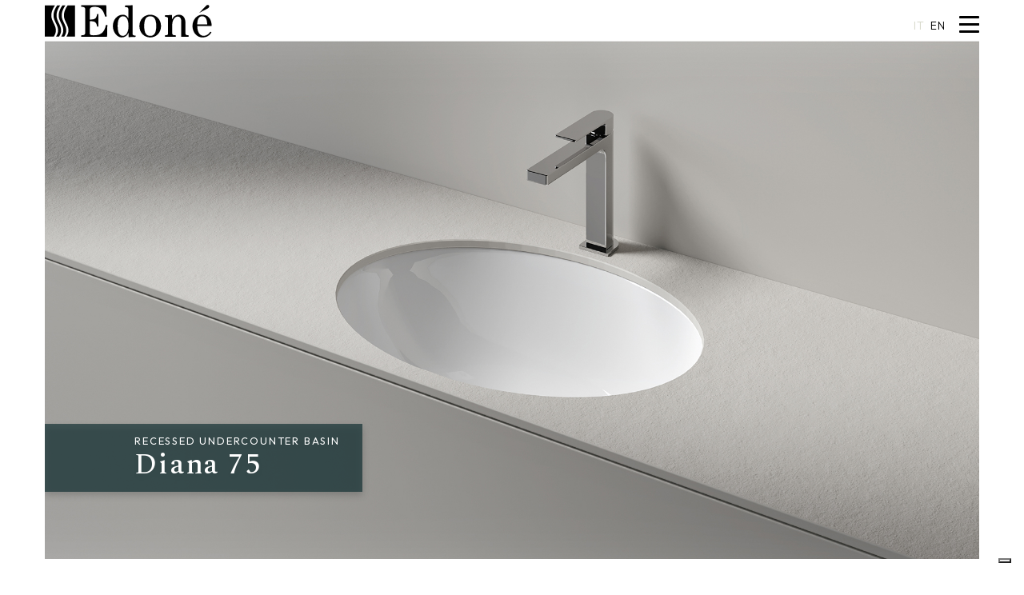

--- FILE ---
content_type: text/html
request_url: https://www.edonedesign.it/en/complements/basins/recessed-undercounter-basins/diana-75
body_size: 7673
content:

<!doctype html>
<html lang="en">

<head>
  <meta charset="utf-8">
  <meta name="viewport" content="width=device-width, initial-scale=1.0" />
  <!-- Always force latest IE rendering engine or request Chrome Frame -->
  <meta content="IE=edge,chrome=1" http-equiv="X-UA-Compatible" />
  
  <link rel="shortcut icon" type="image/png" href="/images/favicon-d622ea4b.png" />
  <meta http-equiv="content-language" content="en" /><!-- USED by BING -->
  <meta name="theme-color" content="#FFFFFF">
  <title>Diana 75: Design Recessed washbasin  | Edoné</title>
  <meta name="description" content="Design Recessed washbasin in glossy white ceramic with chromed overflow. Oval shape. Dimensions W.57,5 x D.41 H.17 cm" />
  <link rel="canonical" href="https://www.edonedesign.it/en/complements/basins/recessed-undercounter-basins/diana-75">
  <link rel="alternate" hreflang="it" href="https://www.edonedesign.it/it/complementi/lavabi/lavabi-incasso-sottopiano/diana-75">
  <link rel="alternate" hreflang="en" href="https://www.edonedesign.it/en/complements/basins/recessed-undercounter-basins/diana-75">
  <!-- Twitter Card data -->
  <meta name="twitter:card" content="summary"/>
  <meta name="twitter:site" content="Edoné"/>
  <meta name="twitter:title" content="Diana 75: Design Recessed washbasin  | Edoné"/>
  <meta name="twitter:description" content="Design Recessed washbasin in glossy white ceramic with chromed overflow. Oval shape. Dimensions W.57,5 x D.41 H.17 cm"/>
  <meta name="twitter:image" content="https://res.edonedesign.it/system/images/image_files/000/034/423/85829bdbeea2378d304b7f5a6125fa5a/49_diana_75_lavabi_incasso_sottopiano_640x400.jpg?1651765096"/>
  <!-- Open Graph data -->
  <meta property="og:locale" content="en_EN" />
  <meta property="og:locale:alternate" content="it_IT" />
  <meta property="og:site_name" content="Edoné"/>
  <meta property="og:url" content="https://www.edonedesign.it/en/complements/basins/recessed-undercounter-basins/diana-75"/>
  <meta property="og:title" content="Diana 75: Design Recessed washbasin  | Edoné"/>
  <meta property="og:description" content="Design Recessed washbasin in glossy white ceramic with chromed overflow. Oval shape. Dimensions W.57,5 x D.41 H.17 cm"/>
  <meta property="og:image" content="https://res.edonedesign.it/system/images/image_files/000/034/423/85829bdbeea2378d304b7f5a6125fa5a/49_diana_75_lavabi_incasso_sottopiano_640x400.jpg?1651765096"/>
  <meta property="og:type" content="website"/>
  <style>
      body {display:none;}
  </style>
  

  <!-- Google Tag Manager -->
  <script>(function(w,d,s,l,i){w[l]=w[l]||[];w[l].push({'gtm.start':
  new Date().getTime(),event:'gtm.js'});var f=d.getElementsByTagName(s)[0],
j=d.createElement(s),dl=l!='dataLayer'?'&l='+l:'';j.async=true;j.src=
'https://www.googletagmanager.com/gtm.js?id='+i+dl;f.parentNode.insertBefore(j,f);
})(window,document,'script','dataLayer','GTM-T73CZJ8');</script>
  <!-- End Google Tag Manager -->

  
    
</head>

  <body class="complements product">

      <!-- Google Tag Manager (noscript) -->
      <noscript type="text/plain" class="_iub_cs_activate" data-iub-purposes="4">
        <iframe src="https://www.googletagmanager.com/ns.html?id=GTM-T73CZJ8" height="0" width="0" style="display:none;visibility:hidden"></iframe>
      </noscript>
      <!-- End Google Tag Manager (noscript) -->


    <div class="header d-xl-none">
  <nav id="menu">
    <ul>
       <li >

           <span>Collections</span>


          <ul>
            <li>
              <a href="/en/collections/hexis">Hexis</a>
            </li>
            <li>
              <a href="/en/collections/calipso">Calipso</a>
            </li>
            <li>
              <a href="/en/collections/chrono">Chrono</a>
            </li>
            <li>
              <a href="/en/collections/chrono-38-44">Chrono 38/44</a>
            </li>
            <li>
              <a href="/en/collections/crio">Crio</a>
            </li>
            <li>
              <a href="/en/collections/rea">Rea</a>
            </li>
            <li>
              <a href="/en/collections/eos">Eos</a>
            </li>
            <li>
              <a href="/en/collections/nike">Nike</a>
            </li>
            <li>
              <a href="/en/collections/ade">Ade</a>
            </li>
            <li>
              <a href="/en/collections/giunone">Giunone</a>
            </li>
            <li>
              <a href="/en/collections/atena">Atena</a>
            </li>
            <li>
              <a href="/en/collections/eros">Eros</a>
            </li>
            <li>
              <a href="/en/collections/artemide">Artemide</a>
            </li>
            <li>
              <a href="/en/collections/minerva">Minerva</a>
            </li>
            <li>
              <a href="/en/collections/bath-living">Bath-Living</a>
            </li>
          </ul>
       </li>
       <li >

           <span>Wellness</span>


          <ul>
            <li>
              <a href="/en/wellness/shower-trays">Shower trays</a>
            </li>
            <li>
              <a href="/en/wellness/wall-coverings">Wall coverings</a>
            </li>
            <li>
              <a href="/en/wellness/bathtubs">Bathtubs</a>
            </li>
          </ul>
       </li>
       <li class="active">

           <span>Complements</span>


          <ul>
            <li>
              <a href="/en/complements/basins">Basins</a>
            </li>
            <li>
              <a href="/en/complements/mirrors">Mirrors</a>
            </li>
            <li>
              <a href="/en/complements/spotlights">Spotlights</a>
            </li>
            <li>
              <a href="/en/complements/mixers">Mixers</a>
            </li>
            <li>
              <a href="/en/complements/sanitary-ware">Sanitary ware</a>
            </li>
            <li>
              <a href="/en/complements/accessories">Accessories</a>
            </li>
            <li>
              <a href="/en/complements/shelves">Shelves</a>
            </li>
            <li>
              <a href="/en/complements/furnishing-accessories">Furnishing accessories</a>
            </li>
          </ul>
       </li>
       <li >

           <span>Edoné Universe</span>


          <ul>
            <li>
              <a href="/en/edone-universe/craftsmanship">Craftsmanship</a>
            </li>
            <li>
              <a href="/en/edone-universe/made-in-italy">Made in Italy</a>
            </li>
            <li>
              <a href="/en/edone-universe/custom-design">Custom Design</a>
            </li>
            <li>
              <a href="/en/edone-universe/finishes-and-materials">Finishes and Materials</a>
            </li>
            <li>
              <a href="/en/edone-universe/catalogues">Catalogues</a>
            </li>
          </ul>
       </li>
       <li >

           <a class="first_level_link" href="/en/edone-for-architects">Edoné for architects</a>

       </li>
       <li >

           <a class="first_level_link" href="/en/blog">Blog</a>

       </li>
       <li >

           <a class="first_level_link" href="/en/contacts">Contacts</a>

       </li>
     <!-- <li class="search">
        <a href="">
          <img src="/images/icons/search-thin.svg"> 
        </a>
      </li>-->
      <li class="socials_container">
        <a href="https://www.facebook.com/pages/Edon%C3%A9-Bathroom-Design/170960782955816" target="_blank" rel="noopener" title="Follow us on Facebook">
          <img src="/images/icons/facebook-f-a4a82884.svg">
        </a>
        <a href="https://pinterest.com/edonedesign" target="_blank" rel="noopener" title="Follow us on Pinterest">
          <img src="/images/icons/pinterest-c29ed93d.svg">
        </a>
        <a href="https://www.instagram.com/edone_design/?hl=it" target="_blank" rel="noopener" title="Follow us on Instagram">
          <img src="/images/icons/instagram-e29754b9.svg">
        </a>
        <a href="https://www.youtube.com/user/edonebathroomdesign" target="_blank" rel="noopener" title="Follow us on YouTube">
          <img src="/images/icons/youtube-93ada730.svg">
        </a>
      </li>
    </ul>
  </nav>

</div>

    <header class="fixed_header ">
  <div class="container-fluid">
    <div class="row">
      <div class="col pl-0 pr-0">
        <nav class="navbar fixed-top navbar-expand-xl navbar-light en">
          <nav class="locale_switcher">
  <ul>
      <li  >
          <a class="choose_locale" href="/it/complementi/lavabi/lavabi-incasso-sottopiano/diana-75" data-lang="it">
            <div class="mainlabel">it</div>
          </a>
      </li>
      <li  class="active" >
          <a class="choose_locale" href="/en/complements/basins/recessed-undercounter-basins/diana-75" data-lang="en">
            <div class="mainlabel">en</div>
          </a>
      </li>
  </ul>
</nav>
          <div class="icon_wishlist">
            <a href="/en/wishlist" title="Your wish list">
              <img src="/images/ico_wishlist-e7c00803.svg" width="32" height="32">
              <div class="wishlist_items_count_wrapper">
                <span class="wishlist_items_count">0</span>
              </div>
            </a>
          </div>
          
          <div class="hamburger desktop d-none d-xl-block">
            <span></span>
            <span></span>
            <span></span>
            <span></span>
          </div>

          <div class="hamburger mobile d-xl-none">
            <span></span>
            <span></span>
            <span></span>
            <span></span>
          </div>

          <a class="navbar-brand" href="/en">
            <img src="/images/logo.svg" alt="Edoné">
          </a>
          <div class="primary_menu fade_in_from_right d-none" id="navbar">
            <ul class="navbar-nav">
                  <li class="nav-item outframe  dropdown menu_large collezioni">
                      <div class="nav-link with_dropdown">Collections</div>
                      <div class="dropdown-menu megamenu collezioni">
                        <div class="second_level_container">
                          <div class="row">
                              <div class="col-12 col-sm-3 pl-sm-0 pr-sm-0">
                                <a  href="/en/collections/hexis">
                                  <div class="image_container" style="background-image: url('https://res.edonedesign.it/system/images/image_files/000/040/844/90944f3a20c06472cd30b6b3c8786f1d/Hexis_menu.jpg?1676641000');"></div>
                                  <div class="label_container">
                                    
                                    Hexis
                                  </div>
                                </a>
                              </div>
                              <div class="col-12 col-sm-3 pl-sm-0 pr-sm-0">
                                <a  href="/en/collections/calipso">
                                  <div class="image_container" style="background-image: url('https://res.edonedesign.it/system/images/image_files/000/040/846/90944f3a20c06472cd30b6b3c8786f1d/calipso_menu.jpg?1676641331');"></div>
                                  <div class="label_container">
                                    
                                    Calipso
                                  </div>
                                </a>
                              </div>
                              <div class="col-12 col-sm-3 pl-sm-0 pr-sm-0">
                                <a  href="/en/collections/chrono">
                                  <div class="image_container" style="background-image: url('https://res.edonedesign.it/system/images/image_files/000/040/866/90944f3a20c06472cd30b6b3c8786f1d/chrono_collezione_2023_menu.jpg?1676646661');"></div>
                                  <div class="label_container">
                                    
                                    Chrono
                                  </div>
                                </a>
                              </div>
                              <div class="col-12 col-sm-3 pl-sm-0 pr-sm-0">
                                <a  href="/en/collections/chrono-38-44">
                                  <div class="image_container" style="background-image: url('https://res.edonedesign.it/system/images/image_files/000/030/519/90944f3a20c06472cd30b6b3c8786f1d/CHRONO_38-44_edonedesign_slide_1.jpg?1639410841');"></div>
                                  <div class="label_container">
                                    
                                    Chrono 38/44
                                  </div>
                                </a>
                              </div>
                              <div class="col-12 col-sm-3 pl-sm-0 pr-sm-0">
                                <a  href="/en/collections/crio">
                                  <div class="image_container" style="background-image: url('https://res.edonedesign.it/system/images/image_files/000/040/872/90944f3a20c06472cd30b6b3c8786f1d/crio_collezione_2023_menu.jpg?1676647292');"></div>
                                  <div class="label_container">
                                    
                                    Crio
                                  </div>
                                </a>
                              </div>
                              <div class="col-12 col-sm-3 pl-sm-0 pr-sm-0">
                                <a  href="/en/collections/rea">
                                  <div class="image_container" style="background-image: url('https://res.edonedesign.it/system/images/image_files/000/040/875/90944f3a20c06472cd30b6b3c8786f1d/rea_collezione_2023_menu.jpg?1676647534');"></div>
                                  <div class="label_container">
                                    
                                    Rea
                                  </div>
                                </a>
                              </div>
                              <div class="col-12 col-sm-3 pl-sm-0 pr-sm-0">
                                <a  href="/en/collections/eos">
                                  <div class="image_container" style="background-image: url('https://res.edonedesign.it/system/images/image_files/000/040/879/90944f3a20c06472cd30b6b3c8786f1d/eos_collezione_2023_menu.jpg?1676647893');"></div>
                                  <div class="label_container">
                                    
                                    Eos
                                  </div>
                                </a>
                              </div>
                              <div class="col-12 col-sm-3 pl-sm-0 pr-sm-0">
                                <a  href="/en/collections/nike">
                                  <div class="image_container" style="background-image: url('https://res.edonedesign.it/system/images/image_files/000/040/881/90944f3a20c06472cd30b6b3c8786f1d/nike_collezione_2023_menu.jpg?1676648291');"></div>
                                  <div class="label_container">
                                    
                                    Nike
                                  </div>
                                </a>
                              </div>
                              <div class="col-12 col-sm-3 pl-sm-0 pr-sm-0">
                                <a  href="/en/collections/ade">
                                  <div class="image_container" style="background-image: url('https://res.edonedesign.it/system/images/image_files/000/040/883/90944f3a20c06472cd30b6b3c8786f1d/ade_collezione_2023_menu.jpg?1676648683');"></div>
                                  <div class="label_container">
                                    
                                    Ade
                                  </div>
                                </a>
                              </div>
                              <div class="col-12 col-sm-3 pl-sm-0 pr-sm-0">
                                <a  href="/en/collections/giunone">
                                  <div class="image_container" style="background-image: url('https://res.edonedesign.it/system/images/image_files/000/058/087/90944f3a20c06472cd30b6b3c8786f1d/edone-design-collezione-giunone_gallery_1.jpg?1750771356');"></div>
                                  <div class="label_container">
                                    
                                    Giunone
                                  </div>
                                </a>
                              </div>
                              <div class="col-12 col-sm-3 pl-sm-0 pr-sm-0">
                                <a  href="/en/collections/atena">
                                  <div class="image_container" style="background-image: url('https://res.edonedesign.it/system/images/image_files/000/051/160/90944f3a20c06472cd30b6b3c8786f1d/edone-design-collezione-atena.jpg?1730125777');"></div>
                                  <div class="label_container">
                                    
                                    Atena
                                  </div>
                                </a>
                              </div>
                              <div class="col-12 col-sm-3 pl-sm-0 pr-sm-0">
                                <a  href="/en/collections/eros">
                                  <div class="image_container" style="background-image: url('https://res.edonedesign.it/system/images/image_files/000/052/427/90944f3a20c06472cd30b6b3c8786f1d/edone-design-collezione-eros.jpg?1731487341');"></div>
                                  <div class="label_container">
                                    
                                    Eros
                                  </div>
                                </a>
                              </div>
                              <div class="col-12 col-sm-3 pl-sm-0 pr-sm-0">
                                <a  href="/en/collections/artemide">
                                  <div class="image_container" style="background-image: url('https://res.edonedesign.it/system/images/image_files/000/054/178/90944f3a20c06472cd30b6b3c8786f1d/edone-design-collezione-artemide_menu.jpg?1738850177');"></div>
                                  <div class="label_container">
                                    
                                    Artemide
                                  </div>
                                </a>
                              </div>
                              <div class="col-12 col-sm-3 pl-sm-0 pr-sm-0">
                                <a  href="/en/collections/minerva">
                                  <div class="image_container" style="background-image: url('https://res.edonedesign.it/system/images/image_files/000/032/739/90944f3a20c06472cd30b6b3c8786f1d/minerva-01.jpg?1645463260');"></div>
                                  <div class="label_container">
                                    
                                    Minerva
                                  </div>
                                </a>
                              </div>
                              <div class="col-12 col-sm-3 pl-sm-0 pr-sm-0">
                                <a  href="/en/collections/bath-living">
                                  <div class="image_container" style="background-image: url('https://res.edonedesign.it/system/images/image_files/000/059/694/90944f3a20c06472cd30b6b3c8786f1d/edone-design_collezione-bath-living.jpg?1756721585');"></div>
                                  <div class="label_container">
                                    
                                    Bath-Living
                                  </div>
                                </a>
                              </div>
                          </div>
                        </div>
                      </div>
                  </li>
                  <li class="nav-item outframe  dropdown menu_large wellness">
                      <div class="nav-link with_dropdown">Wellness</div>
                      <div class="dropdown-menu megamenu wellness">
                        <div class="second_level_container">
                          <div class="row">
                              <div class="col-12 col-sm-3 pl-sm-0 pr-sm-0">
                                <a  href="/en/wellness/shower-trays">
                                  <div class="image_container" style="background-image: url('https://res.edonedesign.it/system/images/image_files/000/050/612/90944f3a20c06472cd30b6b3c8786f1d/edone_design_wellness_piatti_doccia.jpg?1727967132');"></div>
                                  <div class="label_container">
                                    
                                    Shower trays
                                  </div>
                                </a>
                              </div>
                              <div class="col-12 col-sm-3 pl-sm-0 pr-sm-0">
                                <a  href="/en/wellness/wall-coverings">
                                  <div class="image_container" style="background-image: url('https://res.edonedesign.it/system/images/image_files/000/050/613/90944f3a20c06472cd30b6b3c8786f1d/edone_design_wellness_rivestimenti.jpg?1727967135');"></div>
                                  <div class="label_container">
                                    
                                    Wall coverings
                                  </div>
                                </a>
                              </div>
                              <div class="col-12 col-sm-3 pl-sm-0 pr-sm-0">
                                <a  href="/en/wellness/bathtubs">
                                  <div class="image_container" style="background-image: url('https://res.edonedesign.it/system/images/image_files/000/050/614/90944f3a20c06472cd30b6b3c8786f1d/edone_design_wellness_vasche.jpg?1727967139');"></div>
                                  <div class="label_container">
                                    
                                    Bathtubs
                                  </div>
                                </a>
                              </div>
                          </div>
                        </div>
                      </div>
                  </li>
                  <li class="nav-item outframe active dropdown menu_large complementi">
                      <div class="nav-link with_dropdown">Complements</div>
                      <div class="dropdown-menu megamenu complementi">
                        <div class="second_level_container">
                          <div class="row">
                              <div class="col-12 col-sm-3 pl-sm-0 pr-sm-0">
                                <a class="active" href="/en/complements/basins">
                                  <div class="image_container" style="background-image: url('https://res.edonedesign.it/system/images/image_files/000/035/461/90944f3a20c06472cd30b6b3c8786f1d/1_home_complementi_menu_460x242.jpg?1652681676');"></div>
                                  <div class="label_container">
                                    
                                    Basins
                                  </div>
                                </a>
                              </div>
                              <div class="col-12 col-sm-3 pl-sm-0 pr-sm-0">
                                <a  href="/en/complements/mirrors">
                                  <div class="image_container" style="background-image: url('https://res.edonedesign.it/system/images/image_files/000/035/464/90944f3a20c06472cd30b6b3c8786f1d/3_home_complementi_menu_460x242.jpg?1652682079');"></div>
                                  <div class="label_container">
                                    
                                    Mirrors
                                  </div>
                                </a>
                              </div>
                              <div class="col-12 col-sm-3 pl-sm-0 pr-sm-0">
                                <a  href="/en/complements/spotlights">
                                  <div class="image_container" style="background-image: url('https://res.edonedesign.it/system/images/image_files/000/035/463/90944f3a20c06472cd30b6b3c8786f1d/2_home_complementi_menu_460x242.jpg?1652682074');"></div>
                                  <div class="label_container">
                                    
                                    Spotlights
                                  </div>
                                </a>
                              </div>
                              <div class="col-12 col-sm-3 pl-sm-0 pr-sm-0">
                                <a  href="/en/complements/mixers">
                                  <div class="image_container" style="background-image: url('https://res.edonedesign.it/system/images/image_files/000/041/175/90944f3a20c06472cd30b6b3c8786f1d/2_indice_complementi_miscelatori_.jpg?1679305852');"></div>
                                  <div class="label_container">
                                    
                                    Mixers
                                  </div>
                                </a>
                              </div>
                              <div class="col-12 col-sm-3 pl-sm-0 pr-sm-0">
                                <a  href="/en/complements/sanitary-ware">
                                  <div class="image_container" style="background-image: url('https://res.edonedesign.it/system/images/image_files/000/035/465/90944f3a20c06472cd30b6b3c8786f1d/4_home_complementi_menu_460x242.jpg?1652682083');"></div>
                                  <div class="label_container">
                                    
                                    Sanitary ware
                                  </div>
                                </a>
                              </div>
                              <div class="col-12 col-sm-3 pl-sm-0 pr-sm-0">
                                <a  href="/en/complements/accessories">
                                  <div class="image_container" style="background-image: url('https://res.edonedesign.it/system/images/image_files/000/035/468/90944f3a20c06472cd30b6b3c8786f1d/7_home_complementi_menu_460x242.jpg?1652682099');"></div>
                                  <div class="label_container">
                                    
                                    Accessories
                                  </div>
                                </a>
                              </div>
                              <div class="col-12 col-sm-3 pl-sm-0 pr-sm-0">
                                <a  href="/en/complements/shelves">
                                  <div class="image_container" style="background-image: url('https://res.edonedesign.it/system/images/image_files/000/057/494/90944f3a20c06472cd30b6b3c8786f1d/edone-design_mensole.jpg?1749222641');"></div>
                                  <div class="label_container">
                                    
                                    Shelves
                                  </div>
                                </a>
                              </div>
                              <div class="col-12 col-sm-3 pl-sm-0 pr-sm-0">
                                <a  href="/en/complements/furnishing-accessories">
                                  <div class="image_container" style="background-image: url('https://res.edonedesign.it/system/images/image_files/000/057/493/90944f3a20c06472cd30b6b3c8786f1d/edone-design_complementi-arredo.jpg?1749222623');"></div>
                                  <div class="label_container">
                                    
                                    Furnishing accessories
                                  </div>
                                </a>
                              </div>
                          </div>
                        </div>
                      </div>
                  </li>
                  <li class="nav-item outframe  dropdown menu_large universo-edone">
                      <div class="nav-link with_dropdown">Edoné Universe</div>
                      <div class="dropdown-menu megamenu universo-edone">
                        <div class="second_level_container">
                          <div class="row">
                              <div class="col-12 col-sm-3 pl-sm-0 pr-sm-0">
                                <a  href="/en/edone-universe/craftsmanship">
                                  <div class="image_container" style="background-image: url('https://res.edonedesign.it/system/images/image_files/000/040/702/90944f3a20c06472cd30b6b3c8786f1d/1_1600x720_indice_indentita%CC%80.jpg?1675261286');"></div>
                                  <div class="label_container">
                                    
                                    Craftsmanship
                                  </div>
                                </a>
                              </div>
                              <div class="col-12 col-sm-3 pl-sm-0 pr-sm-0">
                                <a  href="/en/edone-universe/made-in-italy">
                                  <div class="image_container" style="background-image: url('https://res.edonedesign.it/system/images/image_files/000/040/703/90944f3a20c06472cd30b6b3c8786f1d/2_1600x720_indice_indentita%CC%80.jpg?1675261170');"></div>
                                  <div class="label_container">
                                    
                                    Made in Italy
                                  </div>
                                </a>
                              </div>
                              <div class="col-12 col-sm-3 pl-sm-0 pr-sm-0">
                                <a  href="/en/edone-universe/custom-design">
                                  <div class="image_container" style="background-image: url('https://res.edonedesign.it/system/images/image_files/000/040/704/90944f3a20c06472cd30b6b3c8786f1d/3_1600x720_indice_indentita%CC%80.jpg?1675261139');"></div>
                                  <div class="label_container">
                                    
                                    Custom Design
                                  </div>
                                </a>
                              </div>
                              <div class="col-12 col-sm-3 pl-sm-0 pr-sm-0">
                                <a  href="/en/edone-universe/finishes-and-materials">
                                  <div class="image_container" style="background-image: url('https://res.edonedesign.it/system/images/image_files/000/040/705/90944f3a20c06472cd30b6b3c8786f1d/4_1600x720_indice_indentita%CC%80.jpg?1675261099');"></div>
                                  <div class="label_container">
                                    
                                    Finishes and Materials
                                  </div>
                                </a>
                              </div>
                              <div class="col-12 col-sm-3 pl-sm-0 pr-sm-0">
                                <a  href="/en/edone-universe/catalogues">
                                  <div class="image_container" style="background-image: url('https://res.edonedesign.it/system/images/image_files/000/040/999/90944f3a20c06472cd30b6b3c8786f1d/img_indice_identita_1600x720_cataloghi.jpg?1677595026');"></div>
                                  <div class="label_container">
                                    
                                    Catalogues
                                  </div>
                                </a>
                              </div>
                          </div>
                        </div>
                      </div>
                  </li>
                  <li class="nav-item outframe  edone-for-architects">
                      <a class="nav-link" href="/en/edone-for-architects">Edoné for architects</a>
                  </li>
                  <li class="nav-item outframe  blog">
                      <a class="nav-link" href="/en/blog">Blog</a>
                  </li>
                  <li class="nav-item outframe  contatti">
                      <a class="nav-link" href="/en/contacts">Contacts</a>
                  </li>
            </ul>
          </div>
        </nav>
      </div>
    </div>
  </div>
</header>


  <div class="content_wrapper">
          <div class="section_01_emo_wrapper">
      <div class="emo_wrapper_loader">
  <div
    class="emo_wrapper background_with_image lazy fade_in"
    data-src="https://res.edonedesign.it/system/images/image_files/000/034/424/7cec9c969edf5b5cf917d0fbaee7286c/49_diana_75_lavabo_1920x1080.jpg?1651765129"
    data-src_desktop="https://res.edonedesign.it/system/images/image_files/000/034/424/7cec9c969edf5b5cf917d0fbaee7286c/49_diana_75_lavabo_1920x1080.jpg?1651765129"
    data-src_smartphone="https://res.edonedesign.it/system/images/image_files/000/034/424/5b799687c3908abce6ac42c2c7d3de9a/49_diana_75_lavabo_1920x1080.jpg?1651765129"
  >
    <div class="container-fluid">
      <div class="row justify-content-start">
        <div class="col-12 p-0">
          <div class="emo_container">
            <div class="emo_content fade_in_from_right">
              <h3>Recessed undercounter basin </h3>
              <h1>Diana 75</h1>
            </div>
          </div>
        </div>
      </div>
    </div>
  </div>
</div>



    </div>


    <div class="section_01bis_finishings_wrapper">
      <div class="finishing_headings">
        <div class="container">
          <div class="row">
            <div class="col-12">
              <h2>Finishes</h2>
            </div>
          </div>
        </div>
      </div>
      <div class="finishings">
        <div class="container">
          <div class="row">
            <div class="col-12">
                  <div class="finishing_group">
  <div class="row">
      <div class="col-6 col-sm-2">
        <div class="finishing ">
  <div class="finishing_image_container lazy"
    data-src="https://res.edonedesign.it/system/images/image_files/000/034/193/200cfb2c455b57eb4b1cc487855e8dbc/1_finitura_ceramica_bianco_lucido.png?1651056703">
  </div>
  <p>Ceramic Glossy White</p>
</div>
      </div>
  </div>
  <div class="row">
    <div class="col-12">
      <h3></h3>
      <p class="text_uppercase">With chrome overflow.Drain not included.</p>
    </div>
  </div>
</div>
            </div>
          </div>
        </div>
      </div>
    </div>

  <div class="section_01ter_technical_drawings_wrapper">
    <div class="technical_drawings">
      <div class="container">
            <div class="technical_drawings_group">
  <div class="row">
      <div class="col-12 col-sm-6">
        <div class="technical_drawing">
  <h2>Dimensions</h2>
  <div class="technical_drawing_image_container_loader">
    <div class="technical_drawing_image_container lazy"
         data-src="https://res.edonedesign.it/system/images/image_files/000/034/425/7a5bed929f6ba61d6bcec54d51e38ea1/3_49_1_disegni_diana_75_sx_700x600.png?1651765183"
         data-src_desktop="https://res.edonedesign.it/system/images/image_files/000/034/425/7a5bed929f6ba61d6bcec54d51e38ea1/3_49_1_disegni_diana_75_sx_700x600.png?1651765183"
         data-src_smartphone="https://res.edonedesign.it/system/images/image_files/000/034/425/5b799687c3908abce6ac42c2c7d3de9a/3_49_1_disegni_diana_75_sx_700x600.png?1651765183"
    ></div>
  </div>
</div>
      </div>
      <div class="col-12 col-sm-6">
        <div class="technical_drawing">
  <h2>Position</h2>
  <div class="technical_drawing_image_container_loader">
    <div class="technical_drawing_image_container lazy"
         data-src="https://res.edonedesign.it/system/images/image_files/000/034/426/7a5bed929f6ba61d6bcec54d51e38ea1/3_49_2_disegni_diana_75_dx_700x600.png?1651765184"
         data-src_desktop="https://res.edonedesign.it/system/images/image_files/000/034/426/7a5bed929f6ba61d6bcec54d51e38ea1/3_49_2_disegni_diana_75_dx_700x600.png?1651765184"
         data-src_smartphone="https://res.edonedesign.it/system/images/image_files/000/034/426/5b799687c3908abce6ac42c2c7d3de9a/3_49_2_disegni_diana_75_dx_700x600.png?1651765184"
    ></div>
  </div>
</div>
      </div>
  </div>
</div>
      </div>
    </div>
  </div>

  <div class="section_02_slider_images_wrapper">
    <div class="container-fluid">
      <div class="row justify-content-center">
        <div class="col-12 col-sm-10">
          <div class="complements_product-images-swiper">
            <div class="swiper-wrapper">
                  <div class="swiper-slide">
                    <picture>
  <source class="swiper-lazy" media="(min-width: 650px)" data-srcset="https://res.edonedesign.it/system/images/image_files/000/035/270/cf7054491bb43a78ebfb1c3aaa5c6021/3_49_1_diana75_gallery.jpg?1652428714">
  <source class="swiper-lazy" media="(min-width: 350px)" data-srcset="https://res.edonedesign.it/system/images/image_files/000/035/270/5b799687c3908abce6ac42c2c7d3de9a/3_49_1_diana75_gallery.jpg?1652428714">
  <img class="swiper-lazy img-fluid" data-src="https://res.edonedesign.it/system/images/image_files/000/035/270/cf7054491bb43a78ebfb1c3aaa5c6021/3_49_1_diana75_gallery.jpg?1652428714" alt="">
</picture>

                  </div>
            </div>
            <div class="swiper-button-next"></div>
            <div class="swiper-button-prev"></div>
          </div>
        </div>
      </div>
      <div class="row justify-content-center">
        <div class="col-10 col-sm-6 text-center">
          <div thumbsSlider="" class="complements_product-thumbs-swiper">
            <div class="swiper-wrapper">
                  <div class="swiper-slide">
                    <picture>
  <source class="swiper-lazy" media="(min-width: 650px)" data-srcset="https://res.edonedesign.it/system/images/image_files/000/035/270/90944f3a20c06472cd30b6b3c8786f1d/3_49_1_diana75_gallery.jpg?1652428714">
  <source class="swiper-lazy" media="(min-width: 350px)" data-srcset="https://res.edonedesign.it/system/images/image_files/000/035/270/90944f3a20c06472cd30b6b3c8786f1d/3_49_1_diana75_gallery.jpg?1652428714">
  <img class="swiper-lazy" data-src="https://res.edonedesign.it/system/images/image_files/000/035/270/90944f3a20c06472cd30b6b3c8786f1d/3_49_1_diana75_gallery.jpg?1652428714" alt="">
</picture>

                  </div>
            </div>
          </div>
        </div>
      </div>
    </div>
  </div>

  <div class="section_03_technical_sheet_wrapper">
    <div class="container-fluid">
      <div class="row justify-content-center">
        <div class="col-12 col-sm-10">
          <div class="technical_sheet_container">
                <div class="technical_sheet_block_item">
                    <div class="row justify-content-center">
  <div class="col-12 col-sm-8">
    <div class="row">
      <div class="col-5 col-sm-6 text-right pr-sm-5">
        <p>article:</p>
      </div>
      <div class="col-7 col-sm-6 pl-sm-5">
        <p>Diana 75</p>
      </div>
    </div>
  </div>
</div>
                    <div class="row justify-content-center">
  <div class="col-12 col-sm-8">
    <div class="row">
      <div class="col-5 col-sm-6 text-right pr-sm-5">
        <p>materials:</p>
      </div>
      <div class="col-7 col-sm-6 pl-sm-5">
        <p>Ceramic Glossy White.</p><p> With chrome overflow.</p><p> Drain not included.</p>
      </div>
    </div>
  </div>
</div>
                    <div class="row justify-content-center">
  <div class="col-12 col-sm-8">
    <div class="row">
      <div class="col-5 col-sm-6 text-right pr-sm-5">
        <p>colours:</p>
      </div>
      <div class="col-7 col-sm-6 pl-sm-5">
        <p>White.</p>
      </div>
    </div>
  </div>
</div>
                    <div class="row justify-content-center">
  <div class="col-12 col-sm-8">
    <div class="row">
      <div class="col-5 col-sm-6 text-right pr-sm-5">
        <p>dimensions:</p>
      </div>
      <div class="col-7 col-sm-6 pl-sm-5">
        <p>W. 57,5 x D. 41 x H. 17 cm</p>
      </div>
    </div>
  </div>
</div>
                </div>
          </div>
        </div>
      </div>
    </div>
  </div>

  <div class="section_04_download_wrapper">
    <div class="container-fluid">
      <div class="row justify-content-center">
        <div class="col-12 col-sm-10">
          <div class="download_container">
              <div class="title_and_button_wrapper">
  <div class="row justify-content-center">
    <div class="col-12 col-xl-8">
      <div class="row">
        <div class="col-12 col-sm-6 pr-sm-5 text-center text-sm-right my-auto">
          <div class="title_wrapper">
            <h5>Recessed undercounter basin Diana 75</h5>
          </div>
        </div>
        <div class="col-12 col-sm-4 pl-sm-5 my-auto">
          <div class="button_wrapper">
            <a href="https://res.edonedesign.it/system/attachments/attachment_files/000/002/809/original/diana_scheda-tecnica.pdf?1652863651">
              <h5>download PDF</h5>
            </a>
          </div>
        </div>
      </div>
    </div>
  </div>
</div>



          </div>
        </div>
      </div>
    </div>
  </div>

    <div class="section_05_related_products_wrapper">
      <div class="container-fluid">
        <div class="row justify-content-center">
          <div class="col-12 col-sm-10">
            <h5>You may also be interested in</h5>
            <div class="related_products_container">
              <div class="row">
                   <div class="col-6 col-sm-3">
                        <a href="/en/complements/basins/recessed-undercounter-basins/riga-90" class="complements_product_item_wrapper">
    <div class="image_wrapper_loader">
  <div
    class="image_wrapper lazy"
    data-src="https://res.edonedesign.it/system/images/image_files/000/034/419/131b6273ee77ff5e805283ac880aa189/48_riga_90_lavabi_incasso_sottopiano_640x400.jpg?1651764724"
    data-src_desktop="https://res.edonedesign.it/system/images/image_files/000/034/419/131b6273ee77ff5e805283ac880aa189/48_riga_90_lavabi_incasso_sottopiano_640x400.jpg?1651764724"
    data-src_smartphone="https://res.edonedesign.it/system/images/image_files/000/034/419/5b799687c3908abce6ac42c2c7d3de9a/48_riga_90_lavabi_incasso_sottopiano_640x400.jpg?1651764724"
      data-aspect_ratio=62.5
  >
    <div class="overlay">
      <p>Riga 90</p>
    </div>
  </div>
</div>
  </a>




                    </div>
                   <div class="col-6 col-sm-3">
                        <a href="/en/complements/basins/recessed-undercounter-basins/nettuno-60" class="complements_product_item_wrapper">
    <div class="image_wrapper_loader">
  <div
    class="image_wrapper lazy"
    data-src="https://res.edonedesign.it/system/images/image_files/000/034/427/131b6273ee77ff5e805283ac880aa189/50_nettuno_60_lavabi_incasso_sottopiano_640x400.jpg?1651765602"
    data-src_desktop="https://res.edonedesign.it/system/images/image_files/000/034/427/131b6273ee77ff5e805283ac880aa189/50_nettuno_60_lavabi_incasso_sottopiano_640x400.jpg?1651765602"
    data-src_smartphone="https://res.edonedesign.it/system/images/image_files/000/034/427/5b799687c3908abce6ac42c2c7d3de9a/50_nettuno_60_lavabi_incasso_sottopiano_640x400.jpg?1651765602"
      data-aspect_ratio=62.5
  >
    <div class="overlay">
      <p>Nettuno 60</p>
    </div>
  </div>
</div>
  </a>




                    </div>
                   <div class="col-6 col-sm-3">
                        <a href="/en/complements/basins/recessed-undercounter-basins/occhio-90" class="complements_product_item_wrapper">
    <div class="image_wrapper_loader">
  <div
    class="image_wrapper lazy"
    data-src="https://res.edonedesign.it/system/images/image_files/000/034/431/131b6273ee77ff5e805283ac880aa189/51_occhio_90_lavabi_incasso_sottopiano_640x400.jpg?1651766017"
    data-src_desktop="https://res.edonedesign.it/system/images/image_files/000/034/431/131b6273ee77ff5e805283ac880aa189/51_occhio_90_lavabi_incasso_sottopiano_640x400.jpg?1651766017"
    data-src_smartphone="https://res.edonedesign.it/system/images/image_files/000/034/431/5b799687c3908abce6ac42c2c7d3de9a/51_occhio_90_lavabi_incasso_sottopiano_640x400.jpg?1651766017"
      data-aspect_ratio=62.5
  >
    <div class="overlay">
      <p>Occhio 90</p>
    </div>
  </div>
</div>
  </a>




                    </div>
              </div>
            </div>
          </div>
        </div>
      </div>
    </div>


  </div>

    <footer id="footer">
  <div class="container-fluid">
    <div class="row justify-content-between">
      <div class="col-12 col-sm-3 order-sm-4 text-center text-sm-right">
        <div class="footer_navigation_wrapper">
          <nav>
            <ul class="footer_navigation">
                <li>
                  <a href="/en/collections" title="Collections">
                    Collections
                  </a>
                </li>


                <li>
                  <a href="/en/wellness" title="Wellness">
                    Wellness
                  </a>
                </li>


                <li>
                  <a href="/en/complements" title="Complements">
                    Complements
                  </a>
                </li>


                <li>
                  <a href="/en/edone-universe" title="Edoné Universe">
                    Edoné Universe
                  </a>
                </li>


                <li>
                  <a href="/en/edone-for-architects" title="Edoné for architects">
                    Edoné for architects
                  </a>
                </li>

                  <li>
                    <a href="/en/edone-universe/catalogues" title="Catalogues">Catalogues</a>
                  </li>

                <li>
                  <a href="/en/blog" title="Blog">
                    Blog
                  </a>
                </li>


                <li>
                  <a href="/en/contacts" title="Contacts">
                    Contacts
                  </a>
                </li>


            </ul>
          </nav>
        </div>
      </div>
      <div class="col-12 col-sm-3 order-sm-1">
        <div class="logo_company_name_and_address">
          <div class="logo_container">
            <img src="/images/logo.svg" class="img-fluid" alt="Edoné">
          </div>
          <p>
            <b>AGORÀ S.P.A.</b>
          </p>
          <p>
            Z.A. Geromina, 19<br>
            33077 Sacile (PN)<br>
            Italy
          </p>

        </div>
      </div>
      <div class="col-12 col-sm-3 order-sm-2">
        <div class="phone_fax_and_emails_wrapper">
          <p>
            Tel <a href="tel:+390434786139">+39 0434 786139</a><br>
            Fax +39 0434 786137
          </p>
          <p>
            E-mail <a href="mailto:info@agoragroup.it">info@agoragroup.it</a>
          </p>
        </div>
      </div>
      <div class="col-12 col-sm-3 order-sm-3 text-sm-center">
        <div class="buttons_and_socials_wrapper">

          <ul>
            <li>
              <a class="button" href="https://files.agoragroup.it" target="_blank">Customer area</a>
            </li>
            <li>
              <a class="button" href="https://portaleagenti.edonedesign.it:4433" target="_blank">B2B</a>
            </li>
          </ul>
         <!-- <a class="button" href="http://eepurl.com/qwtlP" target="_blank"></a>-->

          <div class="socials_container d-none d-sm-inline-block">
            <ul>
              <li>
                <a href="https://www.facebook.com/pages/Edon%C3%A9-Bathroom-Design/170960782955816" target="_blank" title="Follow us on Facebook">
                  <img class="lazy" data-src="/images/icons/facebook-f-a4a82884.svg">
                </a>
              </li>
              <li>
                <a href="https://pinterest.com/edonedesign" target="_blank" title="Follow us on Pinterest">
                  <img class="lazy" data-src="/images/icons/pinterest-c29ed93d.svg">
                </a>
              </li>
              <li>
                <a href="https://www.instagram.com/edone_design/?hl=it" target="_blank" title="Follow us on Instagram">
                  <img class="lazy" data-src="/images/icons/instagram-e29754b9.svg">
                </a>
              </li>
              <li>
                <a href="https://www.youtube.com/user/edonebathroomdesign" target="_blank" title="Follow us on YouTube">
                  <img class="lazy" data-src="/images/icons/youtube-93ada730.svg">
                </a>
              </li>
            </ul>
          </div>

        </div>
      </div>

      <!-- col-12 seguente con contenuto visibile solo su smartphone -->
      <div class="col-12">
        <div class="socials_container d-sm-none">
          <ul>
            <li>
              <a href="https://www.facebook.com/pages/Edon%C3%A9-Bathroom-Design/170960782955816" target="_blank" title="Follow us on Facebook">
                <img class="lazy" data-src="/images/icons/facebook-f-a4a82884.svg">
              </a>
            </li>
            <li>
              <a href="https://pinterest.com/edonedesign" target="_blank" title="Follow us on Pinterest">
                <img class="lazy" data-src="/images/icons/pinterest-c29ed93d.svg">
              </a>
            </li>
            <li>
              <a href="https://www.instagram.com/edone_design/?hl=it" target="_blank" title="Follow us on Instagram">
                <img class="lazy" data-src="/images/icons/instagram-e29754b9.svg">
              </a>
            </li>
            <li>
              <a href="https://www.youtube.com/user/edonebathroomdesign" target="_blank" title="Follow us on YouTube">
                <img class="lazy" data-src="/images/icons/youtube-93ada730.svg">
              </a>
            </li>
          </ul>
        </div>
      </div>
      
    </div>
  </div>
</footer>
<div class="closing">
  <div class="container-fluid">
    <div class="row">
      <div class="col-12 text-center text-sm-right">
        <p class="small">
          © 2025 Agorà S.p.A.<br class="d-sm-none"><span class="d-none d-sm-inline-block">|</span>
          P.I.01400330930<br class="d-sm-none"><span class="d-none d-sm-inline-block">|</span>

          <a href="https://eu-central-1.linodeobjects.com/res.edonedesign.it/system/attachments/attachment_files/000/004/425/original/Agora_Codice_Etico_EN.pdf">Ethical Code</a> <br class="d-sm-none"><span class="d-none d-sm-inline-block">|</span>

          <a href="/en/whistleblowing">Segnalazioni Whistleblowing</a> <br class="d-sm-none"><span class="d-none d-sm-inline-block">|</span>
          <a href="/en/privacy-policy">Privacy Policy</a> <br class="d-sm-none"><span class="d-none d-sm-inline-block">|</span>
          <a href="/en/cookie-policy">Cookie policy</a>
        </p>
      </div>
    </div>
  </div>
</div>



    <!-- Modal for Privacy Policy & Cookie Policy ========================================== -->

    <!--googleoff: index-->

    <div id="ModalPolicy" class="modal fade" role="dialog">
      <div class="modal-dialog">
        <div class="modal-content">
          <div class="button_container text-right">
            <button type="button" class="close" data-dismiss="modal"></button>
          </div>
          <div class="modal-body">
            loading...
          </div>
          <div class="button_container text-center">
            <button type="button" class="close" data-dismiss="modal"></button>
          </div>
        </div>
      </div>
    </div>

    <!--googleon: index-->


  <script src="/javascripts/jquery-3.4.1.min-88523924.js" defer></script>
  <script src="https://maxcdn.bootstrapcdn.com/bootstrap/4.3.1/js/bootstrap.min.js" defer></script>
  <script src="/javascripts/jquery.cookie-31e1bcc4.js" defer></script>
  <script src="/javascripts/jquery.lazy.min-76f75a76.js" defer></script>
  <script src="/javascripts/jquery.lazy.plugins.min-1edff52a.js" defer></script>
  <script src="/javascripts/isotope.pkgd.min-01f232e8.js" defer></script>

    <script src="/javascripts/mmenu-light-6f0918b4.js" defer></script>
    <script src="/javascripts/mmenu-light.polyfillsec-cb744e3b.js" defer></script>
    <script src="/javascripts/header_management-a37fa7a9.js" data-current_page_url="/en/complements/basins/recessed-undercounter-basins/diana-75" data-header_is_opacized=true id="header_management" defer></script>
  <script src="/javascripts/app-f4eca5cc.js" page="/en/complements/basins/recessed-undercounter-basins/diana-75" id="app" defer></script>
  <script src="/javascripts/responsive_images-76e414b8.js" defer></script>
  <script src="/javascripts/iubenda_get_cookie-bb6b1114.js" lang="en" id="iubenda_get_cookie" defer></script>

    <script src="/javascripts/swiper-bundle.min-ac7fffda.js" defer></script>
  <script src="/javascripts/init_26_complements_product-fddcdbfc.js" defer></script>


  <script type="application/ld+json">
  {
    "@context": "http://schema.org",
    "@type": "Organization",
    "url":  "https://www.edonedesign.it",
    "logo": "https://www.edonedesign.it/images/logo.svg",
    "contactPoint": [{
      "@type": "ContactPoint",
      "telephone": "+390434786139",
      "contactType": "customer support"
    }]
  }
</script>

  <script type="text/javascript">
    /* First CSS File */
    var giftofspeed1 = document.createElement('link');
    giftofspeed1.rel = 'stylesheet';
    giftofspeed1.href = '/stylesheets/bootstrap_431.min-d3e7edc7.css';
    giftofspeed1.type = 'text/css';
    var godefer1 = document.getElementsByTagName('link')[0];
    godefer1.parentNode.insertBefore(giftofspeed1, godefer1);

    /* Second CSS File */
    var giftofspeed2 = document.createElement('link');
    giftofspeed2.rel = 'stylesheet';
    giftofspeed2.href = '/stylesheets/app-affa85a0.css';
    giftofspeed2.type = 'text/css';
    var godefer2 = document.getElementsByTagName('link')[1];
    godefer2.parentNode.insertBefore(giftofspeed2, godefer2);

    /* Third CSS File */
    var giftofspeed3 = document.createElement('link');
    giftofspeed3.rel = 'stylesheet';

    

    giftofspeed3.href = 'https://fonts.googleapis.com/css2?family=Outfit:wght@100;200;300;400;500;600;700;800;900&family=Spectral:ital,wght@0,200;0,300;0,400;0,500;0,600;0,700;1,300;1,400&display=swap' ;


    giftofspeed3.type = 'text/css';
    var godefer3 = document.getElementsByTagName('link')[2];
    godefer3.parentNode.insertBefore(giftofspeed3, godefer3);
  </script>

  <noscript>
    <link rel="stylesheet" type="text/css" href="/stylesheets/bootstrap_431.min-d3e7edc7.css">
    <link rel="stylesheet" type="text/css" href="/stylesheets/app-affa85a0.css">
    <link rel="stylesheet" type="text/css" href="https://fonts.googleapis.com/css2?family=Outfit:wght@300;400;500;600;800;900&family=Caudex:wght@400;700&display=swap">
  </noscript>

  </body>
</html>


--- FILE ---
content_type: text/css
request_url: https://www.edonedesign.it/stylesheets/app-affa85a0.css
body_size: 44538
content:
:root{--breakpoint-xl: 1400px;--body_padding_top_smartphone: 65px;--body_padding_top_ipad: 50px;--body_padding_top_md-lg: 50px;--body_padding_top_desktop_lowres: calc(1.75rem + 1rem + 2px);--body_padding_top_desktop_mediumres: calc(1.75rem + 1rem + 2px);--body_padding_top_desktop: calc(1.75rem + 1rem + 2px)}html{scroll-behavior:smooth}html,body{font-family:"Outfit", sans-serif;font-weight:300}h1,h2,body.homepage .content_wrapper .section_02_featured_collection_wrapper .go_to_all_collections_wrapper .cta,h3,body.homepage .content_wrapper .section_05_customer_stories_wrapper .customer_stories_wrapper_loader .customer_stories_container .customer_stories_content h2,body.homepage .content_wrapper .section_05_customer_stories_wrapper .customer_stories_wrapper_loader .customer_stories_container .customer_stories_content .section_02_featured_collection_wrapper .go_to_all_collections_wrapper .cta,body.homepage .content_wrapper .section_02_featured_collection_wrapper .go_to_all_collections_wrapper .section_05_customer_stories_wrapper .customer_stories_wrapper_loader .customer_stories_container .customer_stories_content .cta{font-family:"Spectral", serif;font-weight:500;letter-spacing:1.8px}h1{font-size:calc(3.89rem * 0.6);line-height:1.143}@media only screen and (min-width: 769px) and (max-width: 1023px), only screen and (min-width: 1025px) and (max-width: 1199px), only screen and (min-device-width: 768px) and (max-device-width: 1024px), only screen and (min-width: 1200px) and (max-width: 1400px), only screen and (min-width: 1401px) and (max-width: 1800px), only screen and (min-width: 1801px){h1{font-size:3.89rem;line-height:1.143}}h2,body.homepage .content_wrapper .section_02_featured_collection_wrapper .go_to_all_collections_wrapper .cta{font-size:2.58rem;line-height:1.08}@media only screen and (min-device-width: 768px) and (max-device-width: 1024px), only screen and (min-width: 1200px) and (max-width: 1400px), only screen and (min-width: 1401px) and (max-width: 1800px), only screen and (min-width: 1801px){h2,body.homepage .content_wrapper .section_02_featured_collection_wrapper .go_to_all_collections_wrapper .cta{font-size:2.58rem;line-height:1.08}}@media only screen and (max-width: 767px), only screen and (min-width: 769px) and (max-width: 1023px), only screen and (min-width: 1025px) and (max-width: 1199px){h2,body.homepage .content_wrapper .section_02_featured_collection_wrapper .go_to_all_collections_wrapper .cta{font-size:2rem;line-height:1.08}}h3,body.homepage .content_wrapper .section_05_customer_stories_wrapper .customer_stories_wrapper_loader .customer_stories_container .customer_stories_content h2,body.homepage .content_wrapper .section_05_customer_stories_wrapper .customer_stories_wrapper_loader .customer_stories_container .customer_stories_content .section_02_featured_collection_wrapper .go_to_all_collections_wrapper .cta,body.homepage .content_wrapper .section_02_featured_collection_wrapper .go_to_all_collections_wrapper .section_05_customer_stories_wrapper .customer_stories_wrapper_loader .customer_stories_container .customer_stories_content .cta{font-size:1.78rem;line-height:1.25}@media only screen and (min-width: 769px) and (max-width: 1023px), only screen and (min-width: 1025px) and (max-width: 1199px), only screen and (min-device-width: 768px) and (max-device-width: 1024px), only screen and (min-width: 1200px) and (max-width: 1400px), only screen and (min-width: 1401px) and (max-width: 1800px), only screen and (min-width: 1801px){h3,body.homepage .content_wrapper .section_05_customer_stories_wrapper .customer_stories_wrapper_loader .customer_stories_container .customer_stories_content h2,body.homepage .content_wrapper .section_05_customer_stories_wrapper .customer_stories_wrapper_loader .customer_stories_container .customer_stories_content .section_02_featured_collection_wrapper .go_to_all_collections_wrapper .cta,body.homepage .content_wrapper .section_02_featured_collection_wrapper .go_to_all_collections_wrapper .section_05_customer_stories_wrapper .customer_stories_wrapper_loader .customer_stories_container .customer_stories_content .cta{font-size:1.78rem;line-height:1.25}}h4{font-family:"Outfit", sans-serif;font-weight:400;letter-spacing:1.8px;font-size:calc(1.78rem * 0.7)}@media only screen and (min-width: 769px) and (max-width: 1023px), only screen and (min-width: 1025px) and (max-width: 1199px), only screen and (min-device-width: 768px) and (max-device-width: 1024px), only screen and (min-width: 1200px) and (max-width: 1400px), only screen and (min-width: 1401px) and (max-width: 1800px), only screen and (min-width: 1801px){h4{font-size:1.78rem;line-height:1.25}}h5{font-family:"Outfit", sans-serif;font-weight:300;letter-spacing:1.8px}@media only screen and (min-width: 769px) and (max-width: 1023px), only screen and (min-width: 1025px) and (max-width: 1199px), only screen and (min-device-width: 768px) and (max-device-width: 1024px), only screen and (min-width: 1200px) and (max-width: 1400px), only screen and (min-width: 1401px) and (max-width: 1800px), only screen and (min-width: 1801px){h5{font-size:1.22rem;line-height:2}}p,#footer .buttons_and_socials_wrapper ul li .button,li{font-family:"Outfit", sans-serif;font-weight:300;line-height:1.8;letter-spacing:1.1px}@media only screen and (min-width: 769px) and (max-width: 1023px), only screen and (min-width: 1025px) and (max-width: 1199px), only screen and (min-device-width: 768px) and (max-device-width: 1024px), only screen and (min-width: 1200px) and (max-width: 1400px), only screen and (min-width: 1401px) and (max-width: 1800px), only screen and (min-width: 1801px){p,#footer .buttons_and_socials_wrapper ul li .button,li{font-size:1.0rem}}p.small,body .content_wrapper .newsletter_subscription_container_loader .newsletter_subscription_container input[type='text']::placeholder,#footer .buttons_and_socials_wrapper ul li .small.button,li.small{font-weight:300}@media only screen and (min-width: 769px) and (max-width: 1023px), only screen and (min-width: 1025px) and (max-width: 1199px), only screen and (min-device-width: 768px) and (max-device-width: 1024px), only screen and (min-width: 1200px) and (max-width: 1400px), only screen and (min-width: 1401px) and (max-width: 1800px), only screen and (min-width: 1801px){p.small,body .content_wrapper .newsletter_subscription_container_loader .newsletter_subscription_container input[type='text']::placeholder,#footer .buttons_and_socials_wrapper ul li .small.button,li.small{font-size:0.56rem;line-height:1.8}}b,strong{font-weight:500}a{color:#000000}a:hover{color:#000000;text-decoration:none}body{padding-top:var(--body_padding_top_smartphone)}@media only screen and (min-device-width: 768px) and (max-device-width: 1024px){body{padding-top:var(--body_padding_top_ipad)}}@media only screen and (min-width: 1025px) and (max-width: 1199px){body{padding-top:var(--body_padding_top_md-lg)}}@media only screen and (min-width: 1200px) and (max-width: 1400px){body{padding-top:var(--body_padding_top_desktop_lowres)}}@media only screen and (min-width: 1401px) and (max-width: 1800px){body{padding-top:var(--body_padding_top_desktop_mediumres)}}@media only screen and (min-width: 1801px){body{padding-top:var(--body_padding_top_desktop)}}body .content_wrapper h1{color:#000000;margin:0;padding:0}body .content_wrapper h2,body.homepage .content_wrapper .section_02_featured_collection_wrapper .go_to_all_collections_wrapper .cta{color:#000000;padding:0;margin:3rem 0 0 0}@media only screen and (min-width: 1200px) and (max-width: 1400px), only screen and (min-width: 1401px) and (max-width: 1800px), only screen and (min-width: 1801px){body .content_wrapper h2,body.homepage .content_wrapper .section_02_featured_collection_wrapper .go_to_all_collections_wrapper .cta{margin:2rem 0 0 0}}body .content_wrapper h3,body.homepage .content_wrapper .section_05_customer_stories_wrapper .customer_stories_wrapper_loader .customer_stories_container .customer_stories_content h2,body.homepage .content_wrapper .section_05_customer_stories_wrapper .customer_stories_wrapper_loader .customer_stories_container .customer_stories_content .section_02_featured_collection_wrapper .go_to_all_collections_wrapper .cta,body.homepage .content_wrapper .section_02_featured_collection_wrapper .go_to_all_collections_wrapper .section_05_customer_stories_wrapper .customer_stories_wrapper_loader .customer_stories_container .customer_stories_content .cta{color:#000000;padding:0;margin:3rem 0 0 0}body .content_wrapper h4{color:#000000;padding:0;margin:1rem 0 0 0}body .content_wrapper h5{padding:0;margin:0.75em 0 0 0;color:#000000}body .content_wrapper h6{padding:0;margin:0.75em 0 0 0;color:#000000}body .content_wrapper p,body .content_wrapper #footer .buttons_and_socials_wrapper ul li .button,#footer .buttons_and_socials_wrapper ul li body .content_wrapper .button,body .content_wrapper li{padding:0 0 0 0;margin:1.0em 0 0 0}@media only screen and (min-width: 769px) and (max-width: 1023px), only screen and (min-width: 1025px) and (max-width: 1199px), only screen and (min-width: 1200px) and (max-width: 1400px), only screen and (min-width: 1401px) and (max-width: 1800px), only screen and (min-width: 1801px){body .content_wrapper p,body .content_wrapper #footer .buttons_and_socials_wrapper ul li .button,#footer .buttons_and_socials_wrapper ul li body .content_wrapper .button,body .content_wrapper li{margin:1.5em 0 0 0}}body .content_wrapper p:empty,body .content_wrapper #footer .buttons_and_socials_wrapper ul li .button:empty,#footer .buttons_and_socials_wrapper ul li body .content_wrapper .button:empty,body .content_wrapper li:empty{margin:0}body .content_wrapper ul{margin:1em 0 0 0}body .content_wrapper ul li{margin:0 0 0 0}body .content_wrapper ul{padding:0;list-style:none}body .content_wrapper ul li{position:relative;display:table-row}body .content_wrapper ul li:before{display:table-cell;vertical-align:top;content:' ';width:20px;background:url("/images/icons/circle-133a80c6.svg") no-repeat 0 0.85rem/8px}@media only screen and (max-width: 767px){body .content_wrapper ul li:before{width:18px;background-position:0 14px;background-size:8px}}@media only screen and (min-device-width: 768px) and (max-device-width: 1024px){body .content_wrapper ul li:before{width:18px;background-position:0 0.75rem;background-size:7px}}body .content_wrapper .bluecms_block{margin:2rem 0 0 0}@media only screen and (min-width: 769px) and (max-width: 1023px), only screen and (min-width: 1025px) and (max-width: 1199px), only screen and (min-device-width: 768px) and (max-device-width: 1024px), only screen and (min-width: 1200px) and (max-width: 1400px), only screen and (min-width: 1401px) and (max-width: 1800px), only screen and (min-width: 1801px){body .content_wrapper .bluecms_block{margin:5rem 0 0 0}}body .content_wrapper .bluecms_block.paragraph h2,body.homepage .content_wrapper .bluecms_block.paragraph .section_02_featured_collection_wrapper .go_to_all_collections_wrapper .cta,body.homepage .content_wrapper .section_02_featured_collection_wrapper .go_to_all_collections_wrapper .bluecms_block.paragraph .cta{margin:0}body .content_wrapper .bluecms_block.paragraph h3,body.homepage .content_wrapper .bluecms_block.paragraph .section_05_customer_stories_wrapper .customer_stories_wrapper_loader .customer_stories_container .customer_stories_content h2,body.homepage .content_wrapper .section_05_customer_stories_wrapper .customer_stories_wrapper_loader .customer_stories_container .customer_stories_content .bluecms_block.paragraph h2,body.homepage .content_wrapper .bluecms_block.paragraph .section_05_customer_stories_wrapper .customer_stories_wrapper_loader .customer_stories_container .customer_stories_content .section_02_featured_collection_wrapper .go_to_all_collections_wrapper .cta,body.homepage .content_wrapper .section_05_customer_stories_wrapper .customer_stories_wrapper_loader .customer_stories_container .customer_stories_content .section_02_featured_collection_wrapper .go_to_all_collections_wrapper .bluecms_block.paragraph .cta,body.homepage .content_wrapper .bluecms_block.paragraph .section_02_featured_collection_wrapper .go_to_all_collections_wrapper .section_05_customer_stories_wrapper .customer_stories_wrapper_loader .customer_stories_container .customer_stories_content .cta,body.homepage .content_wrapper .section_02_featured_collection_wrapper .go_to_all_collections_wrapper .section_05_customer_stories_wrapper .customer_stories_wrapper_loader .customer_stories_container .customer_stories_content .bluecms_block.paragraph .cta{margin:0}body .content_wrapper .bluecms_block.paragraph h2:empty+p,body.homepage .content_wrapper .bluecms_block.paragraph .section_02_featured_collection_wrapper .go_to_all_collections_wrapper .cta:empty+p,body.homepage .content_wrapper .section_02_featured_collection_wrapper .go_to_all_collections_wrapper .bluecms_block.paragraph .cta:empty+p,body .content_wrapper .bluecms_block.paragraph #footer .buttons_and_socials_wrapper ul li h2:empty+.button,#footer .buttons_and_socials_wrapper ul li body .content_wrapper .bluecms_block.paragraph h2:empty+.button,body.homepage .content_wrapper .bluecms_block.paragraph .section_02_featured_collection_wrapper .go_to_all_collections_wrapper #footer .buttons_and_socials_wrapper ul li .cta:empty+.button,#footer .buttons_and_socials_wrapper ul li body.homepage .content_wrapper .bluecms_block.paragraph .section_02_featured_collection_wrapper .go_to_all_collections_wrapper .cta:empty+.button,body.homepage .content_wrapper .section_02_featured_collection_wrapper .go_to_all_collections_wrapper .bluecms_block.paragraph #footer .buttons_and_socials_wrapper ul li .cta:empty+.button,#footer .buttons_and_socials_wrapper ul li body.homepage .content_wrapper .section_02_featured_collection_wrapper .go_to_all_collections_wrapper .bluecms_block.paragraph .cta:empty+.button{margin:0}body .content_wrapper .bluecms_block.paragraph a{text-decoration:underline;text-decoration-thickness:1px;text-underline-offset:0.125rem}body .content_wrapper .bluecms_block.paragraph .text_wrapper>p:first-of-type,body .content_wrapper .bluecms_block.paragraph #footer .buttons_and_socials_wrapper ul li .text_wrapper>.button:first-of-type,#footer .buttons_and_socials_wrapper ul li body .content_wrapper .bluecms_block.paragraph .text_wrapper>.button:first-of-type,body .content_wrapper .bluecms_block.paragraph .title_and_text_wrapper>p:first-of-type,body .content_wrapper .bluecms_block.paragraph #footer .buttons_and_socials_wrapper ul li .title_and_text_wrapper>.button:first-of-type,#footer .buttons_and_socials_wrapper ul li body .content_wrapper .bluecms_block.paragraph .title_and_text_wrapper>.button:first-of-type{margin:0}body .content_wrapper .bluecms_block.paragraph .text_wrapper h3+p:first-of-type,body.homepage .content_wrapper .bluecms_block.paragraph .text_wrapper .section_05_customer_stories_wrapper .customer_stories_wrapper_loader .customer_stories_container .customer_stories_content h2+p:first-of-type,body.homepage .content_wrapper .section_05_customer_stories_wrapper .customer_stories_wrapper_loader .customer_stories_container .customer_stories_content .bluecms_block.paragraph .text_wrapper h2+p:first-of-type,body.homepage .content_wrapper .bluecms_block.paragraph .text_wrapper .section_05_customer_stories_wrapper .customer_stories_wrapper_loader .customer_stories_container .customer_stories_content .section_02_featured_collection_wrapper .go_to_all_collections_wrapper .cta+p:first-of-type,body.homepage .content_wrapper .section_05_customer_stories_wrapper .customer_stories_wrapper_loader .customer_stories_container .customer_stories_content .section_02_featured_collection_wrapper .go_to_all_collections_wrapper .bluecms_block.paragraph .text_wrapper .cta+p:first-of-type,body.homepage .content_wrapper .bluecms_block.paragraph .text_wrapper .section_02_featured_collection_wrapper .go_to_all_collections_wrapper .section_05_customer_stories_wrapper .customer_stories_wrapper_loader .customer_stories_container .customer_stories_content .cta+p:first-of-type,body.homepage .content_wrapper .section_02_featured_collection_wrapper .go_to_all_collections_wrapper .section_05_customer_stories_wrapper .customer_stories_wrapper_loader .customer_stories_container .customer_stories_content .bluecms_block.paragraph .text_wrapper .cta+p:first-of-type,body .content_wrapper .bluecms_block.paragraph .text_wrapper #footer .buttons_and_socials_wrapper ul li h3+.button:first-of-type,#footer .buttons_and_socials_wrapper ul li body .content_wrapper .bluecms_block.paragraph .text_wrapper h3+.button:first-of-type,body.homepage .content_wrapper .bluecms_block.paragraph .text_wrapper .section_05_customer_stories_wrapper .customer_stories_wrapper_loader .customer_stories_container .customer_stories_content #footer .buttons_and_socials_wrapper ul li h2+.button:first-of-type,#footer .buttons_and_socials_wrapper ul li body.homepage .content_wrapper .bluecms_block.paragraph .text_wrapper .section_05_customer_stories_wrapper .customer_stories_wrapper_loader .customer_stories_container .customer_stories_content h2+.button:first-of-type,body.homepage .content_wrapper .section_05_customer_stories_wrapper .customer_stories_wrapper_loader .customer_stories_container .customer_stories_content .bluecms_block.paragraph .text_wrapper #footer .buttons_and_socials_wrapper ul li h2+.button:first-of-type,#footer .buttons_and_socials_wrapper ul li body.homepage .content_wrapper .section_05_customer_stories_wrapper .customer_stories_wrapper_loader .customer_stories_container .customer_stories_content .bluecms_block.paragraph .text_wrapper h2+.button:first-of-type,body.homepage .content_wrapper .bluecms_block.paragraph .text_wrapper .section_05_customer_stories_wrapper .customer_stories_wrapper_loader .customer_stories_container .customer_stories_content .section_02_featured_collection_wrapper .go_to_all_collections_wrapper #footer .buttons_and_socials_wrapper ul li .cta+.button:first-of-type,#footer .buttons_and_socials_wrapper ul li body.homepage .content_wrapper .bluecms_block.paragraph .text_wrapper .section_05_customer_stories_wrapper .customer_stories_wrapper_loader .customer_stories_container .customer_stories_content .section_02_featured_collection_wrapper .go_to_all_collections_wrapper .cta+.button:first-of-type,body.homepage .content_wrapper .section_05_customer_stories_wrapper .customer_stories_wrapper_loader .customer_stories_container .customer_stories_content .section_02_featured_collection_wrapper .go_to_all_collections_wrapper .bluecms_block.paragraph .text_wrapper #footer .buttons_and_socials_wrapper ul li .cta+.button:first-of-type,#footer .buttons_and_socials_wrapper ul li body.homepage .content_wrapper .section_05_customer_stories_wrapper .customer_stories_wrapper_loader .customer_stories_container .customer_stories_content .section_02_featured_collection_wrapper .go_to_all_collections_wrapper .bluecms_block.paragraph .text_wrapper .cta+.button:first-of-type,body.homepage .content_wrapper .bluecms_block.paragraph .text_wrapper .section_02_featured_collection_wrapper .go_to_all_collections_wrapper .section_05_customer_stories_wrapper .customer_stories_wrapper_loader .customer_stories_container .customer_stories_content #footer .buttons_and_socials_wrapper ul li .cta+.button:first-of-type,#footer .buttons_and_socials_wrapper ul li body.homepage .content_wrapper .bluecms_block.paragraph .text_wrapper .section_02_featured_collection_wrapper .go_to_all_collections_wrapper .section_05_customer_stories_wrapper .customer_stories_wrapper_loader .customer_stories_container .customer_stories_content .cta+.button:first-of-type,body.homepage .content_wrapper .section_02_featured_collection_wrapper .go_to_all_collections_wrapper .section_05_customer_stories_wrapper .customer_stories_wrapper_loader .customer_stories_container .customer_stories_content .bluecms_block.paragraph .text_wrapper #footer .buttons_and_socials_wrapper ul li .cta+.button:first-of-type,#footer .buttons_and_socials_wrapper ul li body.homepage .content_wrapper .section_02_featured_collection_wrapper .go_to_all_collections_wrapper .section_05_customer_stories_wrapper .customer_stories_wrapper_loader .customer_stories_container .customer_stories_content .bluecms_block.paragraph .text_wrapper .cta+.button:first-of-type,body .content_wrapper .bluecms_block.paragraph .title_and_text_wrapper h3+p:first-of-type,body.homepage .content_wrapper .bluecms_block.paragraph .title_and_text_wrapper .section_05_customer_stories_wrapper .customer_stories_wrapper_loader .customer_stories_container .customer_stories_content h2+p:first-of-type,body.homepage .content_wrapper .section_05_customer_stories_wrapper .customer_stories_wrapper_loader .customer_stories_container .customer_stories_content .bluecms_block.paragraph .title_and_text_wrapper h2+p:first-of-type,body.homepage .content_wrapper .bluecms_block.paragraph .title_and_text_wrapper .section_05_customer_stories_wrapper .customer_stories_wrapper_loader .customer_stories_container .customer_stories_content .section_02_featured_collection_wrapper .go_to_all_collections_wrapper .cta+p:first-of-type,body.homepage .content_wrapper .section_05_customer_stories_wrapper .customer_stories_wrapper_loader .customer_stories_container .customer_stories_content .section_02_featured_collection_wrapper .go_to_all_collections_wrapper .bluecms_block.paragraph .title_and_text_wrapper .cta+p:first-of-type,body.homepage .content_wrapper .bluecms_block.paragraph .title_and_text_wrapper .section_02_featured_collection_wrapper .go_to_all_collections_wrapper .section_05_customer_stories_wrapper .customer_stories_wrapper_loader .customer_stories_container .customer_stories_content .cta+p:first-of-type,body.homepage .content_wrapper .section_02_featured_collection_wrapper .go_to_all_collections_wrapper .section_05_customer_stories_wrapper .customer_stories_wrapper_loader .customer_stories_container .customer_stories_content .bluecms_block.paragraph .title_and_text_wrapper .cta+p:first-of-type,body .content_wrapper .bluecms_block.paragraph .title_and_text_wrapper #footer .buttons_and_socials_wrapper ul li h3+.button:first-of-type,#footer .buttons_and_socials_wrapper ul li body .content_wrapper .bluecms_block.paragraph .title_and_text_wrapper h3+.button:first-of-type,body.homepage .content_wrapper .bluecms_block.paragraph .title_and_text_wrapper .section_05_customer_stories_wrapper .customer_stories_wrapper_loader .customer_stories_container .customer_stories_content #footer .buttons_and_socials_wrapper ul li h2+.button:first-of-type,#footer .buttons_and_socials_wrapper ul li body.homepage .content_wrapper .bluecms_block.paragraph .title_and_text_wrapper .section_05_customer_stories_wrapper .customer_stories_wrapper_loader .customer_stories_container .customer_stories_content h2+.button:first-of-type,body.homepage .content_wrapper .section_05_customer_stories_wrapper .customer_stories_wrapper_loader .customer_stories_container .customer_stories_content .bluecms_block.paragraph .title_and_text_wrapper #footer .buttons_and_socials_wrapper ul li h2+.button:first-of-type,#footer .buttons_and_socials_wrapper ul li body.homepage .content_wrapper .section_05_customer_stories_wrapper .customer_stories_wrapper_loader .customer_stories_container .customer_stories_content .bluecms_block.paragraph .title_and_text_wrapper h2+.button:first-of-type,body.homepage .content_wrapper .bluecms_block.paragraph .title_and_text_wrapper .section_05_customer_stories_wrapper .customer_stories_wrapper_loader .customer_stories_container .customer_stories_content .section_02_featured_collection_wrapper .go_to_all_collections_wrapper #footer .buttons_and_socials_wrapper ul li .cta+.button:first-of-type,#footer .buttons_and_socials_wrapper ul li body.homepage .content_wrapper .bluecms_block.paragraph .title_and_text_wrapper .section_05_customer_stories_wrapper .customer_stories_wrapper_loader .customer_stories_container .customer_stories_content .section_02_featured_collection_wrapper .go_to_all_collections_wrapper .cta+.button:first-of-type,body.homepage .content_wrapper .section_05_customer_stories_wrapper .customer_stories_wrapper_loader .customer_stories_container .customer_stories_content .section_02_featured_collection_wrapper .go_to_all_collections_wrapper .bluecms_block.paragraph .title_and_text_wrapper #footer .buttons_and_socials_wrapper ul li .cta+.button:first-of-type,#footer .buttons_and_socials_wrapper ul li body.homepage .content_wrapper .section_05_customer_stories_wrapper .customer_stories_wrapper_loader .customer_stories_container .customer_stories_content .section_02_featured_collection_wrapper .go_to_all_collections_wrapper .bluecms_block.paragraph .title_and_text_wrapper .cta+.button:first-of-type,body.homepage .content_wrapper .bluecms_block.paragraph .title_and_text_wrapper .section_02_featured_collection_wrapper .go_to_all_collections_wrapper .section_05_customer_stories_wrapper .customer_stories_wrapper_loader .customer_stories_container .customer_stories_content #footer .buttons_and_socials_wrapper ul li .cta+.button:first-of-type,#footer .buttons_and_socials_wrapper ul li body.homepage .content_wrapper .bluecms_block.paragraph .title_and_text_wrapper .section_02_featured_collection_wrapper .go_to_all_collections_wrapper .section_05_customer_stories_wrapper .customer_stories_wrapper_loader .customer_stories_container .customer_stories_content .cta+.button:first-of-type,body.homepage .content_wrapper .section_02_featured_collection_wrapper .go_to_all_collections_wrapper .section_05_customer_stories_wrapper .customer_stories_wrapper_loader .customer_stories_container .customer_stories_content .bluecms_block.paragraph .title_and_text_wrapper #footer .buttons_and_socials_wrapper ul li .cta+.button:first-of-type,#footer .buttons_and_socials_wrapper ul li body.homepage .content_wrapper .section_02_featured_collection_wrapper .go_to_all_collections_wrapper .section_05_customer_stories_wrapper .customer_stories_wrapper_loader .customer_stories_container .customer_stories_content .bluecms_block.paragraph .title_and_text_wrapper .cta+.button:first-of-type{margin:1rem 0 0 0}body .content_wrapper .bluecms_block.paragraph .text_wrapper p+h3,body .content_wrapper .bluecms_block.paragraph .text_wrapper #footer .buttons_and_socials_wrapper ul li .button+h3,#footer .buttons_and_socials_wrapper ul li body .content_wrapper .bluecms_block.paragraph .text_wrapper .button+h3,body.homepage .content_wrapper .bluecms_block.paragraph .text_wrapper .section_05_customer_stories_wrapper .customer_stories_wrapper_loader .customer_stories_container .customer_stories_content p+h2,body.homepage .content_wrapper .section_05_customer_stories_wrapper .customer_stories_wrapper_loader .customer_stories_container .customer_stories_content .bluecms_block.paragraph .text_wrapper p+h2,body.homepage .content_wrapper .bluecms_block.paragraph .text_wrapper #footer .buttons_and_socials_wrapper ul li .section_05_customer_stories_wrapper .customer_stories_wrapper_loader .customer_stories_container .customer_stories_content .button+h2,body.homepage .content_wrapper .section_05_customer_stories_wrapper .customer_stories_wrapper_loader .customer_stories_container .customer_stories_content .bluecms_block.paragraph .text_wrapper #footer .buttons_and_socials_wrapper ul li .button+h2,#footer .buttons_and_socials_wrapper ul li body.homepage .content_wrapper .bluecms_block.paragraph .text_wrapper .section_05_customer_stories_wrapper .customer_stories_wrapper_loader .customer_stories_container .customer_stories_content .button+h2,#footer .buttons_and_socials_wrapper ul li body.homepage .content_wrapper .section_05_customer_stories_wrapper .customer_stories_wrapper_loader .customer_stories_container .customer_stories_content .bluecms_block.paragraph .text_wrapper .button+h2,body.homepage .content_wrapper .bluecms_block.paragraph .text_wrapper .section_05_customer_stories_wrapper .customer_stories_wrapper_loader .customer_stories_container .customer_stories_content .section_02_featured_collection_wrapper .go_to_all_collections_wrapper p+.cta,body.homepage .content_wrapper .section_05_customer_stories_wrapper .customer_stories_wrapper_loader .customer_stories_container .customer_stories_content .section_02_featured_collection_wrapper .go_to_all_collections_wrapper .bluecms_block.paragraph .text_wrapper p+.cta,body.homepage .content_wrapper .bluecms_block.paragraph .text_wrapper #footer .buttons_and_socials_wrapper ul li .section_05_customer_stories_wrapper .customer_stories_wrapper_loader .customer_stories_container .customer_stories_content .section_02_featured_collection_wrapper .go_to_all_collections_wrapper .button+.cta,body.homepage .content_wrapper .section_05_customer_stories_wrapper .customer_stories_wrapper_loader .customer_stories_container .customer_stories_content .section_02_featured_collection_wrapper .go_to_all_collections_wrapper .bluecms_block.paragraph .text_wrapper #footer .buttons_and_socials_wrapper ul li .button+.cta,#footer .buttons_and_socials_wrapper ul li body.homepage .content_wrapper .bluecms_block.paragraph .text_wrapper .section_05_customer_stories_wrapper .customer_stories_wrapper_loader .customer_stories_container .customer_stories_content .section_02_featured_collection_wrapper .go_to_all_collections_wrapper .button+.cta,#footer .buttons_and_socials_wrapper ul li body.homepage .content_wrapper .section_05_customer_stories_wrapper .customer_stories_wrapper_loader .customer_stories_container .customer_stories_content .section_02_featured_collection_wrapper .go_to_all_collections_wrapper .bluecms_block.paragraph .text_wrapper .button+.cta,body.homepage .content_wrapper .bluecms_block.paragraph .text_wrapper .section_02_featured_collection_wrapper .go_to_all_collections_wrapper .section_05_customer_stories_wrapper .customer_stories_wrapper_loader .customer_stories_container .customer_stories_content p+.cta,body.homepage .content_wrapper .section_02_featured_collection_wrapper .go_to_all_collections_wrapper .section_05_customer_stories_wrapper .customer_stories_wrapper_loader .customer_stories_container .customer_stories_content .bluecms_block.paragraph .text_wrapper p+.cta,body.homepage .content_wrapper .bluecms_block.paragraph .text_wrapper #footer .buttons_and_socials_wrapper ul li .section_02_featured_collection_wrapper .go_to_all_collections_wrapper .section_05_customer_stories_wrapper .customer_stories_wrapper_loader .customer_stories_container .customer_stories_content .button+.cta,body.homepage .content_wrapper .section_02_featured_collection_wrapper .go_to_all_collections_wrapper .section_05_customer_stories_wrapper .customer_stories_wrapper_loader .customer_stories_container .customer_stories_content .bluecms_block.paragraph .text_wrapper #footer .buttons_and_socials_wrapper ul li .button+.cta,#footer .buttons_and_socials_wrapper ul li body.homepage .content_wrapper .bluecms_block.paragraph .text_wrapper .section_02_featured_collection_wrapper .go_to_all_collections_wrapper .section_05_customer_stories_wrapper .customer_stories_wrapper_loader .customer_stories_container .customer_stories_content .button+.cta,#footer .buttons_and_socials_wrapper ul li body.homepage .content_wrapper .section_02_featured_collection_wrapper .go_to_all_collections_wrapper .section_05_customer_stories_wrapper .customer_stories_wrapper_loader .customer_stories_container .customer_stories_content .bluecms_block.paragraph .text_wrapper .button+.cta,body .content_wrapper .bluecms_block.paragraph .title_and_text_wrapper p+h3,body .content_wrapper .bluecms_block.paragraph .title_and_text_wrapper #footer .buttons_and_socials_wrapper ul li .button+h3,#footer .buttons_and_socials_wrapper ul li body .content_wrapper .bluecms_block.paragraph .title_and_text_wrapper .button+h3,body.homepage .content_wrapper .bluecms_block.paragraph .title_and_text_wrapper .section_05_customer_stories_wrapper .customer_stories_wrapper_loader .customer_stories_container .customer_stories_content p+h2,body.homepage .content_wrapper .section_05_customer_stories_wrapper .customer_stories_wrapper_loader .customer_stories_container .customer_stories_content .bluecms_block.paragraph .title_and_text_wrapper p+h2,body.homepage .content_wrapper .bluecms_block.paragraph .title_and_text_wrapper #footer .buttons_and_socials_wrapper ul li .section_05_customer_stories_wrapper .customer_stories_wrapper_loader .customer_stories_container .customer_stories_content .button+h2,body.homepage .content_wrapper .section_05_customer_stories_wrapper .customer_stories_wrapper_loader .customer_stories_container .customer_stories_content .bluecms_block.paragraph .title_and_text_wrapper #footer .buttons_and_socials_wrapper ul li .button+h2,#footer .buttons_and_socials_wrapper ul li body.homepage .content_wrapper .bluecms_block.paragraph .title_and_text_wrapper .section_05_customer_stories_wrapper .customer_stories_wrapper_loader .customer_stories_container .customer_stories_content .button+h2,#footer .buttons_and_socials_wrapper ul li body.homepage .content_wrapper .section_05_customer_stories_wrapper .customer_stories_wrapper_loader .customer_stories_container .customer_stories_content .bluecms_block.paragraph .title_and_text_wrapper .button+h2,body.homepage .content_wrapper .bluecms_block.paragraph .title_and_text_wrapper .section_05_customer_stories_wrapper .customer_stories_wrapper_loader .customer_stories_container .customer_stories_content .section_02_featured_collection_wrapper .go_to_all_collections_wrapper p+.cta,body.homepage .content_wrapper .section_05_customer_stories_wrapper .customer_stories_wrapper_loader .customer_stories_container .customer_stories_content .section_02_featured_collection_wrapper .go_to_all_collections_wrapper .bluecms_block.paragraph .title_and_text_wrapper p+.cta,body.homepage .content_wrapper .bluecms_block.paragraph .title_and_text_wrapper #footer .buttons_and_socials_wrapper ul li .section_05_customer_stories_wrapper .customer_stories_wrapper_loader .customer_stories_container .customer_stories_content .section_02_featured_collection_wrapper .go_to_all_collections_wrapper .button+.cta,body.homepage .content_wrapper .section_05_customer_stories_wrapper .customer_stories_wrapper_loader .customer_stories_container .customer_stories_content .section_02_featured_collection_wrapper .go_to_all_collections_wrapper .bluecms_block.paragraph .title_and_text_wrapper #footer .buttons_and_socials_wrapper ul li .button+.cta,#footer .buttons_and_socials_wrapper ul li body.homepage .content_wrapper .bluecms_block.paragraph .title_and_text_wrapper .section_05_customer_stories_wrapper .customer_stories_wrapper_loader .customer_stories_container .customer_stories_content .section_02_featured_collection_wrapper .go_to_all_collections_wrapper .button+.cta,#footer .buttons_and_socials_wrapper ul li body.homepage .content_wrapper .section_05_customer_stories_wrapper .customer_stories_wrapper_loader .customer_stories_container .customer_stories_content .section_02_featured_collection_wrapper .go_to_all_collections_wrapper .bluecms_block.paragraph .title_and_text_wrapper .button+.cta,body.homepage .content_wrapper .bluecms_block.paragraph .title_and_text_wrapper .section_02_featured_collection_wrapper .go_to_all_collections_wrapper .section_05_customer_stories_wrapper .customer_stories_wrapper_loader .customer_stories_container .customer_stories_content p+.cta,body.homepage .content_wrapper .section_02_featured_collection_wrapper .go_to_all_collections_wrapper .section_05_customer_stories_wrapper .customer_stories_wrapper_loader .customer_stories_container .customer_stories_content .bluecms_block.paragraph .title_and_text_wrapper p+.cta,body.homepage .content_wrapper .bluecms_block.paragraph .title_and_text_wrapper #footer .buttons_and_socials_wrapper ul li .section_02_featured_collection_wrapper .go_to_all_collections_wrapper .section_05_customer_stories_wrapper .customer_stories_wrapper_loader .customer_stories_container .customer_stories_content .button+.cta,body.homepage .content_wrapper .section_02_featured_collection_wrapper .go_to_all_collections_wrapper .section_05_customer_stories_wrapper .customer_stories_wrapper_loader .customer_stories_container .customer_stories_content .bluecms_block.paragraph .title_and_text_wrapper #footer .buttons_and_socials_wrapper ul li .button+.cta,#footer .buttons_and_socials_wrapper ul li body.homepage .content_wrapper .bluecms_block.paragraph .title_and_text_wrapper .section_02_featured_collection_wrapper .go_to_all_collections_wrapper .section_05_customer_stories_wrapper .customer_stories_wrapper_loader .customer_stories_container .customer_stories_content .button+.cta,#footer .buttons_and_socials_wrapper ul li body.homepage .content_wrapper .section_02_featured_collection_wrapper .go_to_all_collections_wrapper .section_05_customer_stories_wrapper .customer_stories_wrapper_loader .customer_stories_container .customer_stories_content .bluecms_block.paragraph .title_and_text_wrapper .button+.cta{margin:2rem 0 0 0}@media only screen and (min-width: 769px) and (max-width: 1023px), only screen and (min-width: 1025px) and (max-width: 1199px), only screen and (min-device-width: 768px) and (max-device-width: 1024px), only screen and (min-width: 1200px) and (max-width: 1400px), only screen and (min-width: 1401px) and (max-width: 1800px), only screen and (min-width: 1801px){body .content_wrapper .bluecms_block.paragraph .text_wrapper p+h3,body .content_wrapper .bluecms_block.paragraph .text_wrapper #footer .buttons_and_socials_wrapper ul li .button+h3,#footer .buttons_and_socials_wrapper ul li body .content_wrapper .bluecms_block.paragraph .text_wrapper .button+h3,body.homepage .content_wrapper .bluecms_block.paragraph .text_wrapper .section_05_customer_stories_wrapper .customer_stories_wrapper_loader .customer_stories_container .customer_stories_content p+h2,body.homepage .content_wrapper .section_05_customer_stories_wrapper .customer_stories_wrapper_loader .customer_stories_container .customer_stories_content .bluecms_block.paragraph .text_wrapper p+h2,body.homepage .content_wrapper .bluecms_block.paragraph .text_wrapper #footer .buttons_and_socials_wrapper ul li .section_05_customer_stories_wrapper .customer_stories_wrapper_loader .customer_stories_container .customer_stories_content .button+h2,body.homepage .content_wrapper .section_05_customer_stories_wrapper .customer_stories_wrapper_loader .customer_stories_container .customer_stories_content .bluecms_block.paragraph .text_wrapper #footer .buttons_and_socials_wrapper ul li .button+h2,#footer .buttons_and_socials_wrapper ul li body.homepage .content_wrapper .bluecms_block.paragraph .text_wrapper .section_05_customer_stories_wrapper .customer_stories_wrapper_loader .customer_stories_container .customer_stories_content .button+h2,#footer .buttons_and_socials_wrapper ul li body.homepage .content_wrapper .section_05_customer_stories_wrapper .customer_stories_wrapper_loader .customer_stories_container .customer_stories_content .bluecms_block.paragraph .text_wrapper .button+h2,body.homepage .content_wrapper .bluecms_block.paragraph .text_wrapper .section_05_customer_stories_wrapper .customer_stories_wrapper_loader .customer_stories_container .customer_stories_content .section_02_featured_collection_wrapper .go_to_all_collections_wrapper p+.cta,body.homepage .content_wrapper .section_05_customer_stories_wrapper .customer_stories_wrapper_loader .customer_stories_container .customer_stories_content .section_02_featured_collection_wrapper .go_to_all_collections_wrapper .bluecms_block.paragraph .text_wrapper p+.cta,body.homepage .content_wrapper .bluecms_block.paragraph .text_wrapper #footer .buttons_and_socials_wrapper ul li .section_05_customer_stories_wrapper .customer_stories_wrapper_loader .customer_stories_container .customer_stories_content .section_02_featured_collection_wrapper .go_to_all_collections_wrapper .button+.cta,body.homepage .content_wrapper .section_05_customer_stories_wrapper .customer_stories_wrapper_loader .customer_stories_container .customer_stories_content .section_02_featured_collection_wrapper .go_to_all_collections_wrapper .bluecms_block.paragraph .text_wrapper #footer .buttons_and_socials_wrapper ul li .button+.cta,#footer .buttons_and_socials_wrapper ul li body.homepage .content_wrapper .bluecms_block.paragraph .text_wrapper .section_05_customer_stories_wrapper .customer_stories_wrapper_loader .customer_stories_container .customer_stories_content .section_02_featured_collection_wrapper .go_to_all_collections_wrapper .button+.cta,#footer .buttons_and_socials_wrapper ul li body.homepage .content_wrapper .section_05_customer_stories_wrapper .customer_stories_wrapper_loader .customer_stories_container .customer_stories_content .section_02_featured_collection_wrapper .go_to_all_collections_wrapper .bluecms_block.paragraph .text_wrapper .button+.cta,body.homepage .content_wrapper .bluecms_block.paragraph .text_wrapper .section_02_featured_collection_wrapper .go_to_all_collections_wrapper .section_05_customer_stories_wrapper .customer_stories_wrapper_loader .customer_stories_container .customer_stories_content p+.cta,body.homepage .content_wrapper .section_02_featured_collection_wrapper .go_to_all_collections_wrapper .section_05_customer_stories_wrapper .customer_stories_wrapper_loader .customer_stories_container .customer_stories_content .bluecms_block.paragraph .text_wrapper p+.cta,body.homepage .content_wrapper .bluecms_block.paragraph .text_wrapper #footer .buttons_and_socials_wrapper ul li .section_02_featured_collection_wrapper .go_to_all_collections_wrapper .section_05_customer_stories_wrapper .customer_stories_wrapper_loader .customer_stories_container .customer_stories_content .button+.cta,body.homepage .content_wrapper .section_02_featured_collection_wrapper .go_to_all_collections_wrapper .section_05_customer_stories_wrapper .customer_stories_wrapper_loader .customer_stories_container .customer_stories_content .bluecms_block.paragraph .text_wrapper #footer .buttons_and_socials_wrapper ul li .button+.cta,#footer .buttons_and_socials_wrapper ul li body.homepage .content_wrapper .bluecms_block.paragraph .text_wrapper .section_02_featured_collection_wrapper .go_to_all_collections_wrapper .section_05_customer_stories_wrapper .customer_stories_wrapper_loader .customer_stories_container .customer_stories_content .button+.cta,#footer .buttons_and_socials_wrapper ul li body.homepage .content_wrapper .section_02_featured_collection_wrapper .go_to_all_collections_wrapper .section_05_customer_stories_wrapper .customer_stories_wrapper_loader .customer_stories_container .customer_stories_content .bluecms_block.paragraph .text_wrapper .button+.cta,body .content_wrapper .bluecms_block.paragraph .title_and_text_wrapper p+h3,body .content_wrapper .bluecms_block.paragraph .title_and_text_wrapper #footer .buttons_and_socials_wrapper ul li .button+h3,#footer .buttons_and_socials_wrapper ul li body .content_wrapper .bluecms_block.paragraph .title_and_text_wrapper .button+h3,body.homepage .content_wrapper .bluecms_block.paragraph .title_and_text_wrapper .section_05_customer_stories_wrapper .customer_stories_wrapper_loader .customer_stories_container .customer_stories_content p+h2,body.homepage .content_wrapper .section_05_customer_stories_wrapper .customer_stories_wrapper_loader .customer_stories_container .customer_stories_content .bluecms_block.paragraph .title_and_text_wrapper p+h2,body.homepage .content_wrapper .bluecms_block.paragraph .title_and_text_wrapper #footer .buttons_and_socials_wrapper ul li .section_05_customer_stories_wrapper .customer_stories_wrapper_loader .customer_stories_container .customer_stories_content .button+h2,body.homepage .content_wrapper .section_05_customer_stories_wrapper .customer_stories_wrapper_loader .customer_stories_container .customer_stories_content .bluecms_block.paragraph .title_and_text_wrapper #footer .buttons_and_socials_wrapper ul li .button+h2,#footer .buttons_and_socials_wrapper ul li body.homepage .content_wrapper .bluecms_block.paragraph .title_and_text_wrapper .section_05_customer_stories_wrapper .customer_stories_wrapper_loader .customer_stories_container .customer_stories_content .button+h2,#footer .buttons_and_socials_wrapper ul li body.homepage .content_wrapper .section_05_customer_stories_wrapper .customer_stories_wrapper_loader .customer_stories_container .customer_stories_content .bluecms_block.paragraph .title_and_text_wrapper .button+h2,body.homepage .content_wrapper .bluecms_block.paragraph .title_and_text_wrapper .section_05_customer_stories_wrapper .customer_stories_wrapper_loader .customer_stories_container .customer_stories_content .section_02_featured_collection_wrapper .go_to_all_collections_wrapper p+.cta,body.homepage .content_wrapper .section_05_customer_stories_wrapper .customer_stories_wrapper_loader .customer_stories_container .customer_stories_content .section_02_featured_collection_wrapper .go_to_all_collections_wrapper .bluecms_block.paragraph .title_and_text_wrapper p+.cta,body.homepage .content_wrapper .bluecms_block.paragraph .title_and_text_wrapper #footer .buttons_and_socials_wrapper ul li .section_05_customer_stories_wrapper .customer_stories_wrapper_loader .customer_stories_container .customer_stories_content .section_02_featured_collection_wrapper .go_to_all_collections_wrapper .button+.cta,body.homepage .content_wrapper .section_05_customer_stories_wrapper .customer_stories_wrapper_loader .customer_stories_container .customer_stories_content .section_02_featured_collection_wrapper .go_to_all_collections_wrapper .bluecms_block.paragraph .title_and_text_wrapper #footer .buttons_and_socials_wrapper ul li .button+.cta,#footer .buttons_and_socials_wrapper ul li body.homepage .content_wrapper .bluecms_block.paragraph .title_and_text_wrapper .section_05_customer_stories_wrapper .customer_stories_wrapper_loader .customer_stories_container .customer_stories_content .section_02_featured_collection_wrapper .go_to_all_collections_wrapper .button+.cta,#footer .buttons_and_socials_wrapper ul li body.homepage .content_wrapper .section_05_customer_stories_wrapper .customer_stories_wrapper_loader .customer_stories_container .customer_stories_content .section_02_featured_collection_wrapper .go_to_all_collections_wrapper .bluecms_block.paragraph .title_and_text_wrapper .button+.cta,body.homepage .content_wrapper .bluecms_block.paragraph .title_and_text_wrapper .section_02_featured_collection_wrapper .go_to_all_collections_wrapper .section_05_customer_stories_wrapper .customer_stories_wrapper_loader .customer_stories_container .customer_stories_content p+.cta,body.homepage .content_wrapper .section_02_featured_collection_wrapper .go_to_all_collections_wrapper .section_05_customer_stories_wrapper .customer_stories_wrapper_loader .customer_stories_container .customer_stories_content .bluecms_block.paragraph .title_and_text_wrapper p+.cta,body.homepage .content_wrapper .bluecms_block.paragraph .title_and_text_wrapper #footer .buttons_and_socials_wrapper ul li .section_02_featured_collection_wrapper .go_to_all_collections_wrapper .section_05_customer_stories_wrapper .customer_stories_wrapper_loader .customer_stories_container .customer_stories_content .button+.cta,body.homepage .content_wrapper .section_02_featured_collection_wrapper .go_to_all_collections_wrapper .section_05_customer_stories_wrapper .customer_stories_wrapper_loader .customer_stories_container .customer_stories_content .bluecms_block.paragraph .title_and_text_wrapper #footer .buttons_and_socials_wrapper ul li .button+.cta,#footer .buttons_and_socials_wrapper ul li body.homepage .content_wrapper .bluecms_block.paragraph .title_and_text_wrapper .section_02_featured_collection_wrapper .go_to_all_collections_wrapper .section_05_customer_stories_wrapper .customer_stories_wrapper_loader .customer_stories_container .customer_stories_content .button+.cta,#footer .buttons_and_socials_wrapper ul li body.homepage .content_wrapper .section_02_featured_collection_wrapper .go_to_all_collections_wrapper .section_05_customer_stories_wrapper .customer_stories_wrapper_loader .customer_stories_container .customer_stories_content .bluecms_block.paragraph .title_and_text_wrapper .button+.cta{margin:4rem 0 0 0}}@media only screen and (max-width: 767px){body .content_wrapper .bluecms_block.two_images_50_50,body .content_wrapper .bluecms_block.two_images_33_66,body .content_wrapper .bluecms_block.two_images_66_33,body .content_wrapper .bluecms_block.three_images_33_33_33{margin:0}}@media only screen and (min-width: 769px) and (max-width: 1023px), only screen and (min-width: 1025px) and (max-width: 1199px), only screen and (min-device-width: 768px) and (max-device-width: 1024px), only screen and (min-width: 1200px) and (max-width: 1400px), only screen and (min-width: 1401px) and (max-width: 1800px), only screen and (min-width: 1801px){body .content_wrapper .bluecms_block.two_images_50_50,body .content_wrapper .bluecms_block.two_images_33_66,body .content_wrapper .bluecms_block.two_images_66_33,body .content_wrapper .bluecms_block.three_images_33_33_33{margin:2rem 0 0 0}}@media only screen and (min-width: 769px) and (max-width: 1023px), only screen and (min-width: 1025px) and (max-width: 1199px), only screen and (min-device-width: 768px) and (max-device-width: 1024px), only screen and (min-width: 1200px) and (max-width: 1400px), only screen and (min-width: 1401px) and (max-width: 1800px), only screen and (min-width: 1801px){body .content_wrapper .bluecms_block.two_images_50_50 .image_loader,body .content_wrapper .bluecms_block.two_images_33_66 .image_loader,body .content_wrapper .bluecms_block.two_images_66_33 .image_loader,body .content_wrapper .bluecms_block.three_images_33_33_33 .image_loader{height:100%}}body .content_wrapper .bluecms_block.two_images_50_50 .image_loader .image_container,body .content_wrapper .bluecms_block.two_images_33_66 .image_loader .image_container,body .content_wrapper .bluecms_block.two_images_66_33 .image_loader .image_container,body .content_wrapper .bluecms_block.three_images_33_33_33 .image_loader .image_container{background:scroll no-repeat center / cover}@media only screen and (min-width: 769px) and (max-width: 1023px), only screen and (min-width: 1025px) and (max-width: 1199px), only screen and (min-device-width: 768px) and (max-device-width: 1024px), only screen and (min-width: 1200px) and (max-width: 1400px), only screen and (min-width: 1401px) and (max-width: 1800px), only screen and (min-width: 1801px){body .content_wrapper .bluecms_block.two_images_50_50 .image_loader .image_container,body .content_wrapper .bluecms_block.two_images_33_66 .image_loader .image_container,body .content_wrapper .bluecms_block.two_images_66_33 .image_loader .image_container,body .content_wrapper .bluecms_block.three_images_33_33_33 .image_loader .image_container{height:100%}}body .content_wrapper .bluecms_block.collection_of_images_for_grid{margin:1rem 0 0 0}@media only screen and (min-width: 769px) and (max-width: 1023px), only screen and (min-width: 1025px) and (max-width: 1199px), only screen and (min-device-width: 768px) and (max-device-width: 1024px), only screen and (min-width: 1200px) and (max-width: 1400px), only screen and (min-width: 1401px) and (max-width: 1800px), only screen and (min-width: 1801px){body .content_wrapper .bluecms_block.collection_of_images_for_grid{margin:3rem 0 0 0}}body .content_wrapper .bluecms_block.collection_of_images_for_grid .zoom_image{display:block}@media only screen and (max-width: 767px){body .content_wrapper .bluecms_block.collection_of_images_for_grid .zoom_image{margin:1rem 0 0 0;height:calc(100% - 1rem)}}@media only screen and (min-width: 769px) and (max-width: 1023px), only screen and (min-width: 1025px) and (max-width: 1199px), only screen and (min-device-width: 768px) and (max-device-width: 1024px), only screen and (min-width: 1200px) and (max-width: 1400px), only screen and (min-width: 1401px) and (max-width: 1800px), only screen and (min-width: 1801px){body .content_wrapper .bluecms_block.collection_of_images_for_grid .zoom_image{margin:2rem 0 0 0;height:calc(100% - 2rem)}}body .content_wrapper .bluecms_block.collection_of_images_for_grid .zoom_image .thumbs_loader .thumbs_container{padding-bottom:100%;background:no-repeat scroll center / cover}body .content_wrapper .bluecms_block.collection_of_images_for_grid .zoom_image:hover .thumbs_loader .thumbs_container{filter:brightness(1.1)}body .content_wrapper .bluecms_block.collection_of_images_for_slider .images-swiper{width:100%;height:100%;overflow:hidden;margin-bottom:4rem}body .content_wrapper .bluecms_block.collection_of_images_for_slider .images-swiper .swiper-slide{text-align:center}body .content_wrapper .bluecms_block.collection_of_images_for_slider .images-swiper .swiper-button-next,body .content_wrapper .bluecms_block.collection_of_images_for_slider .images-swiper .swiper-button-prev{position:absolute;top:calc(50% - 26px);outline:0;width:30px;height:53px;text-indent:-9999px;z-index:9990;background-position:0 0;background-size:cover !important}@media only screen and (max-width: 767px){body .content_wrapper .bluecms_block.collection_of_images_for_slider .images-swiper .swiper-button-next,body .content_wrapper .bluecms_block.collection_of_images_for_slider .images-swiper .swiper-button-prev{top:calc(50% - 17px);width:20px;height:35px}}body .content_wrapper .bluecms_block.collection_of_images_for_slider .images-swiper .swiper-button-next{position:absolute;right:15px;background:url("/images/arrow-next-e31dc446.png") no-repeat;opacity:0.7}@media only screen and (max-width: 767px){body .content_wrapper .bluecms_block.collection_of_images_for_slider .images-swiper .swiper-button-next{right:15px}}body .content_wrapper .bluecms_block.collection_of_images_for_slider .images-swiper .swiper-button-next:hover{opacity:1}body .content_wrapper .bluecms_block.collection_of_images_for_slider .images-swiper .swiper-button-prev{position:absolute;left:15px;background:url("/images/arrow-prev-72af3be1.png") no-repeat;opacity:0.7}@media only screen and (max-width: 767px){body .content_wrapper .bluecms_block.collection_of_images_for_slider .images-swiper .swiper-button-prev{left:15px}}body .content_wrapper .bluecms_block.collection_of_images_for_slider .images-swiper .swiper-button-prev:hover{opacity:1}body .content_wrapper .bluecms_block.collection_of_images_for_slider .images-swiper .swiper-pagination .swiper-pagination-bullet{width:12px;height:12px;margin:5px 8px;background:#F3F4F3;opacity:1}body .content_wrapper .bluecms_block.collection_of_images_for_slider .images-swiper .swiper-pagination .swiper-pagination-bullet.swiper-pagination-bullet-active{background-color:#666361}body .content_wrapper .bluecms_block.one_image_with_link a img{transition:.5s}body .content_wrapper .bluecms_block.one_image_with_link a:hover img{filter:brightness(1.1)}body .content_wrapper .bluecms_block.collection_of_catalogues{margin:2rem 0 0 0}@media only screen and (min-width: 769px) and (max-width: 1023px), only screen and (min-width: 1025px) and (max-width: 1199px), only screen and (min-width: 1200px) and (max-width: 1400px), only screen and (min-width: 1401px) and (max-width: 1800px), only screen and (min-width: 1801px){body .content_wrapper .bluecms_block.collection_of_catalogues{margin:5rem 0 0 0}}body .content_wrapper .bluecms_block.collection_of_catalogues .catalogue_item_wrapper{display:block;text-decoration:none;margin:3rem 0 0 0;padding:0 0 1rem 0}@media only screen and (min-width: 769px) and (max-width: 1023px), only screen and (min-width: 1025px) and (max-width: 1199px), only screen and (min-width: 1200px) and (max-width: 1400px), only screen and (min-width: 1401px) and (max-width: 1800px), only screen and (min-width: 1801px){body .content_wrapper .bluecms_block.collection_of_catalogues .catalogue_item_wrapper{margin:5rem 0 0 0;padding:0 0 2rem 0;border-bottom:1px solid #000000}}body .content_wrapper .bluecms_block.collection_of_catalogues .catalogue_item_wrapper .image_container_loader{background:#fff url("/images/loader-266c2b35.gif") scroll no-repeat center;width:100%;height:100%}body .content_wrapper .bluecms_block.collection_of_catalogues .catalogue_item_wrapper .image_container_loader .image_container{background:rgba(229,229,229,0.5) scroll no-repeat center center/cover;width:100%;padding-bottom:116.92%;transition:0.5s}body .content_wrapper .bluecms_block.collection_of_catalogues .catalogue_item_wrapper .title_subtitle_cta_wrapper{position:relative}@media only screen and (max-width: 767px){body .content_wrapper .bluecms_block.collection_of_catalogues .catalogue_item_wrapper .title_subtitle_cta_wrapper{margin:.5rem 0 0 0}}@media only screen and (min-width: 769px) and (max-width: 1023px), only screen and (min-width: 1025px) and (max-width: 1199px), only screen and (min-width: 1200px) and (max-width: 1400px), only screen and (min-width: 1401px) and (max-width: 1800px), only screen and (min-width: 1801px){body .content_wrapper .bluecms_block.collection_of_catalogues .catalogue_item_wrapper .title_subtitle_cta_wrapper{height:100%;max-width:80%}}body .content_wrapper .bluecms_block.collection_of_catalogues .catalogue_item_wrapper .title_subtitle_cta_wrapper .cta_wrapper{text-transform:uppercase;text-decoration:underline}@media only screen and (min-width: 769px) and (max-width: 1023px), only screen and (min-width: 1025px) and (max-width: 1199px), only screen and (min-width: 1200px) and (max-width: 1400px), only screen and (min-width: 1401px) and (max-width: 1800px), only screen and (min-width: 1801px){body .content_wrapper .bluecms_block.collection_of_catalogues .catalogue_item_wrapper .title_subtitle_cta_wrapper .cta_wrapper{position:absolute;bottom:0}}@media only screen and (max-width: 767px){body .content_wrapper .bluecms_block.collection_of_catalogues .catalogue_item_wrapper .title_subtitle_cta_wrapper .cta_wrapper .cta{margin-top:1rem}}body .content_wrapper .bluecms_block.collection_of_features .feature_item_wrapper{padding:.5rem 0;border-bottom:1px solid #D6D8C9}body .content_wrapper .bluecms_block.collection_of_features .feature_item_wrapper p,body .content_wrapper .bluecms_block.collection_of_features .feature_item_wrapper #footer .buttons_and_socials_wrapper ul li .button,#footer .buttons_and_socials_wrapper ul li body .content_wrapper .bluecms_block.collection_of_features .feature_item_wrapper .button{margin:.75rem 0 0 0}body .content_wrapper .bluecms_block.collection_of_features .feature_item_wrapper p:first-of-type,body .content_wrapper .bluecms_block.collection_of_features .feature_item_wrapper #footer .buttons_and_socials_wrapper ul li .button:first-of-type,#footer .buttons_and_socials_wrapper ul li body .content_wrapper .bluecms_block.collection_of_features .feature_item_wrapper .button:first-of-type{margin:0}body .content_wrapper .bluecms_block.collection_of_features .feature_item_wrapper p a,body .content_wrapper .bluecms_block.collection_of_features .feature_item_wrapper #footer .buttons_and_socials_wrapper ul li .button a,#footer .buttons_and_socials_wrapper ul li body .content_wrapper .bluecms_block.collection_of_features .feature_item_wrapper .button a{text-decoration:underline}@media only screen and (max-width: 767px){body .content_wrapper .bluecms_block.collection_of_features .feature_item_wrapper .value p:first-of-type,body .content_wrapper .bluecms_block.collection_of_features .feature_item_wrapper .value #footer .buttons_and_socials_wrapper ul li .button:first-of-type,#footer .buttons_and_socials_wrapper ul li body .content_wrapper .bluecms_block.collection_of_features .feature_item_wrapper .value .button:first-of-type{margin:.5rem 0 0 0}}@media only screen and (min-width: 769px) and (max-width: 1023px), only screen and (min-width: 1025px) and (max-width: 1199px), only screen and (min-device-width: 768px) and (max-device-width: 1024px), only screen and (min-width: 1200px) and (max-width: 1400px), only screen and (min-width: 1401px) and (max-width: 1800px), only screen and (min-width: 1801px){body .content_wrapper .only_text+.paragraph.two_images_50_50,body .content_wrapper .only_text+.paragraph.two_images_33_66,body .content_wrapper .only_text+.paragraph.two_images_66_33,body .content_wrapper .only_text+.paragraph.three_images_33_33_33{margin:5rem 0 0 0}}body .content_wrapper .title_h2+.only_text{margin:0 0 0 0}@media only screen and (min-width: 769px) and (max-width: 1023px), only screen and (min-width: 1025px) and (max-width: 1199px), only screen and (min-device-width: 768px) and (max-device-width: 1024px), only screen and (min-width: 1200px) and (max-width: 1400px), only screen and (min-width: 1401px) and (max-width: 1800px), only screen and (min-width: 1801px){body .content_wrapper .title_h2+.only_text{margin:0 0 0 0}}body .content_wrapper .content ul,body .content_wrapper .content ol{margin:0;padding:0 0 0 20px}body .content_wrapper .content h2+h3,body.homepage .content_wrapper .content .section_02_featured_collection_wrapper .go_to_all_collections_wrapper .cta+h3,body.homepage .content_wrapper .section_02_featured_collection_wrapper .go_to_all_collections_wrapper .content .cta+h3,body.homepage .content_wrapper .content .section_05_customer_stories_wrapper .customer_stories_wrapper_loader .customer_stories_container .customer_stories_content h2+h2,body.homepage .content_wrapper .section_05_customer_stories_wrapper .customer_stories_wrapper_loader .customer_stories_container .customer_stories_content .content h2+h2,body.homepage .content_wrapper .content .section_02_featured_collection_wrapper .go_to_all_collections_wrapper .section_05_customer_stories_wrapper .customer_stories_wrapper_loader .customer_stories_container .customer_stories_content .cta+h2,body.homepage .content_wrapper .section_05_customer_stories_wrapper .customer_stories_wrapper_loader .customer_stories_container .customer_stories_content .content .section_02_featured_collection_wrapper .go_to_all_collections_wrapper .cta+h2,body.homepage .content_wrapper .section_02_featured_collection_wrapper .go_to_all_collections_wrapper .content .section_05_customer_stories_wrapper .customer_stories_wrapper_loader .customer_stories_container .customer_stories_content .cta+h2,body.homepage .content_wrapper .section_05_customer_stories_wrapper .customer_stories_wrapper_loader .customer_stories_container .customer_stories_content .section_02_featured_collection_wrapper .go_to_all_collections_wrapper .content .cta+h2,body.homepage .content_wrapper .content .section_05_customer_stories_wrapper .customer_stories_wrapper_loader .customer_stories_container .customer_stories_content .section_02_featured_collection_wrapper .go_to_all_collections_wrapper h2+.cta,body.homepage .content_wrapper .section_05_customer_stories_wrapper .customer_stories_wrapper_loader .customer_stories_container .customer_stories_content .section_02_featured_collection_wrapper .go_to_all_collections_wrapper .content h2+.cta,body.homepage .content_wrapper .content .section_05_customer_stories_wrapper .customer_stories_wrapper_loader .customer_stories_container .customer_stories_content .section_02_featured_collection_wrapper .go_to_all_collections_wrapper .cta+.cta,body.homepage .content_wrapper .section_05_customer_stories_wrapper .customer_stories_wrapper_loader .customer_stories_container .customer_stories_content .content .section_02_featured_collection_wrapper .go_to_all_collections_wrapper .cta+.cta,body.homepage .content_wrapper .section_05_customer_stories_wrapper .customer_stories_wrapper_loader .customer_stories_container .customer_stories_content .section_02_featured_collection_wrapper .go_to_all_collections_wrapper .content .cta+.cta,body.homepage .content_wrapper .content .section_02_featured_collection_wrapper .go_to_all_collections_wrapper .section_05_customer_stories_wrapper .customer_stories_wrapper_loader .customer_stories_container .customer_stories_content h2+.cta,body.homepage .content_wrapper .section_02_featured_collection_wrapper .go_to_all_collections_wrapper .section_05_customer_stories_wrapper .customer_stories_wrapper_loader .customer_stories_container .customer_stories_content .content h2+.cta,body.homepage .content_wrapper .content .section_02_featured_collection_wrapper .go_to_all_collections_wrapper .section_05_customer_stories_wrapper .customer_stories_wrapper_loader .customer_stories_container .customer_stories_content .cta+.cta,body.homepage .content_wrapper .section_02_featured_collection_wrapper .go_to_all_collections_wrapper .content .section_05_customer_stories_wrapper .customer_stories_wrapper_loader .customer_stories_container .customer_stories_content .cta+.cta,body.homepage .content_wrapper .section_02_featured_collection_wrapper .go_to_all_collections_wrapper .section_05_customer_stories_wrapper .customer_stories_wrapper_loader .customer_stories_container .customer_stories_content .content .cta+.cta{margin:1rem 0 0 0}@media only screen and (min-width: 769px) and (max-width: 1023px), only screen and (min-width: 1025px) and (max-width: 1199px), only screen and (min-width: 1200px) and (max-width: 1400px), only screen and (min-width: 1401px) and (max-width: 1800px), only screen and (min-width: 1801px){body .content_wrapper .content h3+ul,body.homepage .content_wrapper .content .section_05_customer_stories_wrapper .customer_stories_wrapper_loader .customer_stories_container .customer_stories_content h2+ul,body.homepage .content_wrapper .section_05_customer_stories_wrapper .customer_stories_wrapper_loader .customer_stories_container .customer_stories_content .content h2+ul,body.homepage .content_wrapper .content .section_05_customer_stories_wrapper .customer_stories_wrapper_loader .customer_stories_container .customer_stories_content .section_02_featured_collection_wrapper .go_to_all_collections_wrapper .cta+ul,body.homepage .content_wrapper .section_05_customer_stories_wrapper .customer_stories_wrapper_loader .customer_stories_container .customer_stories_content .section_02_featured_collection_wrapper .go_to_all_collections_wrapper .content .cta+ul,body.homepage .content_wrapper .content .section_02_featured_collection_wrapper .go_to_all_collections_wrapper .section_05_customer_stories_wrapper .customer_stories_wrapper_loader .customer_stories_container .customer_stories_content .cta+ul,body.homepage .content_wrapper .section_02_featured_collection_wrapper .go_to_all_collections_wrapper .section_05_customer_stories_wrapper .customer_stories_wrapper_loader .customer_stories_container .customer_stories_content .content .cta+ul{margin:1rem 0 0 0}}body .content_wrapper .content h4+ul{margin:1em 0 0 0}body .content_wrapper .content a{color:#000000}body .content_wrapper .content a:hover{text-decoration:underline}body .content_wrapper .blog_post_item_wrapper{display:block;transition:0.5s;position:relative}@media only screen and (max-width: 767px), only screen and (min-device-width: 768px) and (max-device-width: 1024px){body .content_wrapper .blog_post_item_wrapper{margin:4rem 0 0 0}}@media only screen and (min-width: 769px) and (max-width: 1023px), only screen and (min-width: 1025px) and (max-width: 1199px), only screen and (min-width: 1200px) and (max-width: 1400px), only screen and (min-width: 1401px) and (max-width: 1800px), only screen and (min-width: 1801px){body .content_wrapper .blog_post_item_wrapper{margin:4rem 3rem 0 3rem}}body .content_wrapper .blog_post_item_wrapper .image_container_loader{background:#fff url("/images/loader-266c2b35.gif") scroll no-repeat center;width:100%;height:100%}body .content_wrapper .blog_post_item_wrapper .image_container_loader .image_container{background:rgba(229,229,229,0.5) scroll no-repeat center center/cover;width:100%;padding-bottom:65.21%;transition:0.5s}body .content_wrapper .blog_post_item_wrapper .content_container{padding:2rem 0;border-bottom:1px solid #000000}@media only screen and (max-width: 767px){body .content_wrapper .blog_post_item_wrapper .content_container{padding:2rem 1rem 0 1rem}}@media only screen and (min-device-width: 768px) and (max-device-width: 1024px) and (orientation: portrait){body .content_wrapper .blog_post_item_wrapper .content_container{height:100%;min-height:12rem}}@media only screen and (min-width: 769px) and (max-width: 1023px), only screen and (min-width: 1025px) and (max-width: 1199px), only screen and (min-device-width: 768px) and (max-device-width: 1024px) and (orientation: landscape), only screen and (min-width: 1200px) and (max-width: 1400px), only screen and (min-width: 1401px) and (max-width: 1800px){body .content_wrapper .blog_post_item_wrapper .content_container{height:100%;min-height:15rem}}@media only screen and (min-width: 1801px){body .content_wrapper .blog_post_item_wrapper .content_container{height:100%;min-height:13rem}}body .content_wrapper .blog_post_item_wrapper .content_container h3,body.homepage .content_wrapper .blog_post_item_wrapper .content_container .section_05_customer_stories_wrapper .customer_stories_wrapper_loader .customer_stories_container .customer_stories_content h2,body.homepage .content_wrapper .section_05_customer_stories_wrapper .customer_stories_wrapper_loader .customer_stories_container .customer_stories_content .blog_post_item_wrapper .content_container h2,body.homepage .content_wrapper .blog_post_item_wrapper .content_container .section_05_customer_stories_wrapper .customer_stories_wrapper_loader .customer_stories_container .customer_stories_content .section_02_featured_collection_wrapper .go_to_all_collections_wrapper .cta,body.homepage .content_wrapper .section_05_customer_stories_wrapper .customer_stories_wrapper_loader .customer_stories_container .customer_stories_content .section_02_featured_collection_wrapper .go_to_all_collections_wrapper .blog_post_item_wrapper .content_container .cta,body.homepage .content_wrapper .blog_post_item_wrapper .content_container .section_02_featured_collection_wrapper .go_to_all_collections_wrapper .section_05_customer_stories_wrapper .customer_stories_wrapper_loader .customer_stories_container .customer_stories_content .cta,body.homepage .content_wrapper .section_02_featured_collection_wrapper .go_to_all_collections_wrapper .section_05_customer_stories_wrapper .customer_stories_wrapper_loader .customer_stories_container .customer_stories_content .blog_post_item_wrapper .content_container .cta{margin:0}@media only screen and (min-device-width: 768px) and (max-device-width: 1024px) and (orientation: portrait){body .content_wrapper .blog_post_item_wrapper .content_container h3,body.homepage .content_wrapper .blog_post_item_wrapper .content_container .section_05_customer_stories_wrapper .customer_stories_wrapper_loader .customer_stories_container .customer_stories_content h2,body.homepage .content_wrapper .section_05_customer_stories_wrapper .customer_stories_wrapper_loader .customer_stories_container .customer_stories_content .blog_post_item_wrapper .content_container h2,body.homepage .content_wrapper .blog_post_item_wrapper .content_container .section_05_customer_stories_wrapper .customer_stories_wrapper_loader .customer_stories_container .customer_stories_content .section_02_featured_collection_wrapper .go_to_all_collections_wrapper .cta,body.homepage .content_wrapper .section_05_customer_stories_wrapper .customer_stories_wrapper_loader .customer_stories_container .customer_stories_content .section_02_featured_collection_wrapper .go_to_all_collections_wrapper .blog_post_item_wrapper .content_container .cta,body.homepage .content_wrapper .blog_post_item_wrapper .content_container .section_02_featured_collection_wrapper .go_to_all_collections_wrapper .section_05_customer_stories_wrapper .customer_stories_wrapper_loader .customer_stories_container .customer_stories_content .cta,body.homepage .content_wrapper .section_02_featured_collection_wrapper .go_to_all_collections_wrapper .section_05_customer_stories_wrapper .customer_stories_wrapper_loader .customer_stories_container .customer_stories_content .blog_post_item_wrapper .content_container .cta{margin:0 0 0 1rem;max-width:100%}}@media only screen and (min-width: 769px) and (max-width: 1023px), only screen and (min-width: 1025px) and (max-width: 1199px), only screen and (min-device-width: 768px) and (max-device-width: 1024px) and (orientation: landscape), only screen and (min-width: 1200px) and (max-width: 1400px), only screen and (min-width: 1401px) and (max-width: 1800px), only screen and (min-width: 1801px){body .content_wrapper .blog_post_item_wrapper .content_container h3,body.homepage .content_wrapper .blog_post_item_wrapper .content_container .section_05_customer_stories_wrapper .customer_stories_wrapper_loader .customer_stories_container .customer_stories_content h2,body.homepage .content_wrapper .section_05_customer_stories_wrapper .customer_stories_wrapper_loader .customer_stories_container .customer_stories_content .blog_post_item_wrapper .content_container h2,body.homepage .content_wrapper .blog_post_item_wrapper .content_container .section_05_customer_stories_wrapper .customer_stories_wrapper_loader .customer_stories_container .customer_stories_content .section_02_featured_collection_wrapper .go_to_all_collections_wrapper .cta,body.homepage .content_wrapper .section_05_customer_stories_wrapper .customer_stories_wrapper_loader .customer_stories_container .customer_stories_content .section_02_featured_collection_wrapper .go_to_all_collections_wrapper .blog_post_item_wrapper .content_container .cta,body.homepage .content_wrapper .blog_post_item_wrapper .content_container .section_02_featured_collection_wrapper .go_to_all_collections_wrapper .section_05_customer_stories_wrapper .customer_stories_wrapper_loader .customer_stories_container .customer_stories_content .cta,body.homepage .content_wrapper .section_02_featured_collection_wrapper .go_to_all_collections_wrapper .section_05_customer_stories_wrapper .customer_stories_wrapper_loader .customer_stories_container .customer_stories_content .blog_post_item_wrapper .content_container .cta{margin:0 0 0 1rem;max-width:100%}}body .content_wrapper .blog_post_item_wrapper .content_container .cta_container{position:absolute;bottom:0.5rem;right:0}@media only screen and (max-width: 767px){body .content_wrapper .blog_post_item_wrapper .content_container .cta_container{position:relative;text-align:right;bottom:0}}body .content_wrapper .blog_post_item_wrapper .content_container .cta_container .cta{border:none}@media only screen and (max-width: 767px){body .content_wrapper .blog_post_item_wrapper .content_container .cta_container .cta{position:relative;text-align:right;margin-right:-1rem}}body .content_wrapper .blog_post_item_wrapper .content_container .cta_container .cta:after{display:none}body .content_wrapper .blog_post_item_wrapper .content_container .cta_container .cta:hover{border-color:#FFFFFF}body .content_wrapper .blog_post_item_wrapper:hover,body .content_wrapper .blog_post_item_wrapper:focus{text-decoration:none}body .content_wrapper .blog_post_item_wrapper:hover .news_item_content .image_container_loader .image_container,body .content_wrapper .blog_post_item_wrapper:focus .news_item_content .image_container_loader .image_container{filter:brightness(1.1)}body .content_wrapper .blog_post_item_wrapper.wide{background-color:transparent}@media only screen and (min-width: 769px) and (max-width: 1023px), only screen and (min-width: 1025px) and (max-width: 1199px), only screen and (min-width: 1200px) and (max-width: 1400px), only screen and (min-width: 1401px) and (max-width: 1800px), only screen and (min-width: 1801px){body .content_wrapper .blog_post_item_wrapper.wide .image_container_loader{margin:0 0 0 0.75rem;width:calc(100% - 0.75rem)}}@media only screen and (min-width: 769px) and (max-width: 1023px), only screen and (min-width: 1025px) and (max-width: 1199px), only screen and (min-width: 1200px) and (max-width: 1400px), only screen and (min-width: 1401px) and (max-width: 1800px), only screen and (min-width: 1801px){body .content_wrapper .blog_post_item_wrapper.wide .image_container_loader .image_container{padding-bottom:65.21%}}body .content_wrapper .blog_post_item_wrapper.wide .content_container{position:relative}@media only screen and (min-width: 769px) and (max-width: 1023px), only screen and (min-width: 1025px) and (max-width: 1199px), only screen and (min-device-width: 768px) and (max-device-width: 1024px), only screen and (min-width: 1200px) and (max-width: 1400px), only screen and (min-width: 1401px) and (max-width: 1800px), only screen and (min-width: 1801px){body .content_wrapper .blog_post_item_wrapper.wide .content_container{margin:0 1rem 0 3rem;height:100%;border-bottom:1px solid #000000;display:flex;align-items:flex-end}}body .content_wrapper .blog_post_item_wrapper.wide .content_container h3,body.homepage .content_wrapper .blog_post_item_wrapper.wide .content_container .section_05_customer_stories_wrapper .customer_stories_wrapper_loader .customer_stories_container .customer_stories_content h2,body.homepage .content_wrapper .section_05_customer_stories_wrapper .customer_stories_wrapper_loader .customer_stories_container .customer_stories_content .blog_post_item_wrapper.wide .content_container h2,body.homepage .content_wrapper .blog_post_item_wrapper.wide .content_container .section_05_customer_stories_wrapper .customer_stories_wrapper_loader .customer_stories_container .customer_stories_content .section_02_featured_collection_wrapper .go_to_all_collections_wrapper .cta,body.homepage .content_wrapper .section_05_customer_stories_wrapper .customer_stories_wrapper_loader .customer_stories_container .customer_stories_content .section_02_featured_collection_wrapper .go_to_all_collections_wrapper .blog_post_item_wrapper.wide .content_container .cta,body.homepage .content_wrapper .blog_post_item_wrapper.wide .content_container .section_02_featured_collection_wrapper .go_to_all_collections_wrapper .section_05_customer_stories_wrapper .customer_stories_wrapper_loader .customer_stories_container .customer_stories_content .cta,body.homepage .content_wrapper .section_02_featured_collection_wrapper .go_to_all_collections_wrapper .section_05_customer_stories_wrapper .customer_stories_wrapper_loader .customer_stories_container .customer_stories_content .blog_post_item_wrapper.wide .content_container .cta{margin:0;padding:0}@media only screen and (min-width: 769px) and (max-width: 1023px), only screen and (min-width: 1025px) and (max-width: 1199px), only screen and (min-device-width: 768px) and (max-device-width: 1024px), only screen and (min-width: 1200px) and (max-width: 1400px), only screen and (min-width: 1401px) and (max-width: 1800px), only screen and (min-width: 1801px){body .content_wrapper .blog_post_item_wrapper.wide .content_container h3,body.homepage .content_wrapper .blog_post_item_wrapper.wide .content_container .section_05_customer_stories_wrapper .customer_stories_wrapper_loader .customer_stories_container .customer_stories_content h2,body.homepage .content_wrapper .section_05_customer_stories_wrapper .customer_stories_wrapper_loader .customer_stories_container .customer_stories_content .blog_post_item_wrapper.wide .content_container h2,body.homepage .content_wrapper .blog_post_item_wrapper.wide .content_container .section_05_customer_stories_wrapper .customer_stories_wrapper_loader .customer_stories_container .customer_stories_content .section_02_featured_collection_wrapper .go_to_all_collections_wrapper .cta,body.homepage .content_wrapper .section_05_customer_stories_wrapper .customer_stories_wrapper_loader .customer_stories_container .customer_stories_content .section_02_featured_collection_wrapper .go_to_all_collections_wrapper .blog_post_item_wrapper.wide .content_container .cta,body.homepage .content_wrapper .blog_post_item_wrapper.wide .content_container .section_02_featured_collection_wrapper .go_to_all_collections_wrapper .section_05_customer_stories_wrapper .customer_stories_wrapper_loader .customer_stories_container .customer_stories_content .cta,body.homepage .content_wrapper .section_02_featured_collection_wrapper .go_to_all_collections_wrapper .section_05_customer_stories_wrapper .customer_stories_wrapper_loader .customer_stories_container .customer_stories_content .blog_post_item_wrapper.wide .content_container .cta{margin:0 0 2rem 0;max-width:70%}}body .content_wrapper .filters-button-group{padding:1em 0 0 0;color:#000000}@media only screen and (min-width: 1200px) and (max-width: 1400px), only screen and (min-width: 1401px) and (max-width: 1800px), only screen and (min-width: 1801px){body .content_wrapper .filters-button-group{padding:3rem 0 0 0}}body .content_wrapper .filters-button-group .selector-label{color:#000000;text-transform:uppercase;font-size:0.8em;display:inline-block}body .content_wrapper .filters-button-group button{border:none;position:relative;background:#F3F4F3;display:inline-block;padding:0.5em 2em;margin:10px;color:#000000;font-size:0.75em;font-weight:500}@media only screen and (max-width: 767px){body .content_wrapper .filters-button-group button{font-size:0.65em;margin:4px}}body .content_wrapper .filters-button-group button:hover{text-decoration:none;transition:0.5s;background:#D6D8C9}body .content_wrapper .filters-button-group button:hover:before{visibility:visible;-webkit-transform:scaleX(1);transform:scaleX(1);filter:invert(100%) sepia(100%) saturate(0%) hue-rotate(295deg) brightness(104%) contrast(102%)}body .content_wrapper .filters-button-group button:focus{outline:0}body .content_wrapper .filters-button-group button.is-checked{background:#000000;color:#FFFFFF}body .content_wrapper .filters-button-group button.is-checked:before{content:' ';display:inline-block;position:absolute;top:0.55rem;left:11px;width:14px;height:14px;background:url("/images/icons/times-a100de5f.svg") no-repeat 0 0/0.5rem;filter:invert(100%) sepia(100%) saturate(0%) hue-rotate(295deg) brightness(104%) contrast(102%)}@media only screen and (max-width: 767px){body .content_wrapper .filters-button-group button.is-checked:before{top:7px;left:7px;background:url("/images/icons/times-a100de5f.svg") no-repeat 0 0/8px;width:12px;height:12px}}@media only screen and (min-width: 1200px) and (max-width: 1400px), only screen and (min-width: 1401px) and (max-width: 1800px), only screen and (min-width: 1801px){body .content_wrapper .filters-button-group button:first-child{margin:10px 10px 10px 0}}@media only screen and (min-width: 1200px) and (max-width: 1400px), only screen and (min-width: 1401px) and (max-width: 1800px), only screen and (min-width: 1801px){body .content_wrapper .filters-button-group button:last-child{margin:10px 0 10px 10px}}body .content_wrapper .newsletter_subscription_container_loader .newsletter_subscription_container{background:url("/images/newsletter_subscription_container_background-8cb80f2d.jpg") no-repeat scroll right center/contain;position:relative}@media only screen and (max-width: 767px){body .content_wrapper .newsletter_subscription_container_loader .newsletter_subscription_container{padding:1.5rem;background-size:cover}}@media only screen and (min-width: 769px) and (max-width: 1023px), only screen and (min-width: 1025px) and (max-width: 1199px), only screen and (min-width: 1200px) and (max-width: 1400px), only screen and (min-width: 1401px) and (max-width: 1800px), only screen and (min-width: 1801px){body .content_wrapper .newsletter_subscription_container_loader .newsletter_subscription_container{padding:5rem 0}}body .content_wrapper .newsletter_subscription_container_loader .newsletter_subscription_container .overlay{position:absolute;width:100%;height:100%;top:0;left:0;background:linear-gradient(90deg, #fff 17.13%, rgba(255,255,255,0.3) 100%, #fff 100%)}body .content_wrapper .newsletter_subscription_container_loader .newsletter_subscription_container h5{margin:0}@media only screen and (max-width: 767px){body .content_wrapper .newsletter_subscription_container_loader .newsletter_subscription_container input{width:100%;margin:1rem 0 0 0}}@media only screen and (min-width: 769px) and (max-width: 1023px), only screen and (min-width: 1025px) and (max-width: 1199px), only screen and (min-width: 1200px) and (max-width: 1400px), only screen and (min-width: 1401px) and (max-width: 1800px), only screen and (min-width: 1801px){body .content_wrapper .newsletter_subscription_container_loader .newsletter_subscription_container input{margin:2rem 0 0 0}}body .content_wrapper .newsletter_subscription_container_loader .newsletter_subscription_container input[type='text']{padding:0.25rem}@media only screen and (min-width: 769px) and (max-width: 1023px), only screen and (min-width: 1025px) and (max-width: 1199px), only screen and (min-width: 1200px) and (max-width: 1400px), only screen and (min-width: 1401px) and (max-width: 1800px), only screen and (min-width: 1801px){body .content_wrapper .newsletter_subscription_container_loader .newsletter_subscription_container input[type='text']{min-width:300px}}body .content_wrapper .newsletter_subscription_container_loader .newsletter_subscription_container input[type='submit']{background:#F3F4F3;border:none;padding:0.25rem}@media only screen and (min-width: 769px) and (max-width: 1023px), only screen and (min-width: 1025px) and (max-width: 1199px), only screen and (min-width: 1200px) and (max-width: 1400px), only screen and (min-width: 1401px) and (max-width: 1800px), only screen and (min-width: 1801px){body .content_wrapper .newsletter_subscription_container_loader .newsletter_subscription_container input[type='submit']{min-width:150px}}@media only screen and (min-width: 769px) and (max-width: 1023px), only screen and (min-width: 1025px) and (max-width: 1199px), only screen and (min-width: 1200px) and (max-width: 1400px), only screen and (min-width: 1401px) and (max-width: 1800px), only screen and (min-width: 1801px){body .content_wrapper .newsletter_subscription_container_loader{box-shadow:20px 0 40px rgba(214,216,201,0.4)}}body .content_wrapper .blog_list_container .filters-button-group{padding:1em 0 0 0;color:#000000}@media only screen and (min-width: 1200px) and (max-width: 1400px), only screen and (min-width: 1401px) and (max-width: 1800px), only screen and (min-width: 1801px){body .content_wrapper .blog_list_container .filters-button-group{padding:3rem 0 0 0}}body .content_wrapper .blog_list_container .filters-button-group .selector-label{color:#000000;text-transform:uppercase;font-size:0.8em;display:inline-block}body .content_wrapper .blog_list_container .filters-button-group button{border:none;position:relative;background:#F3F4F3;display:inline-block;padding:0.5em 2em;margin:10px;color:#000000;font-size:0.75em;font-weight:500}@media only screen and (max-width: 767px){body .content_wrapper .blog_list_container .filters-button-group button{font-size:0.65em;margin:4px}}body .content_wrapper .blog_list_container .filters-button-group button:hover{text-decoration:none;transition:0.5s;background:#D6D8C9}body .content_wrapper .blog_list_container .filters-button-group button:hover:before{visibility:visible;-webkit-transform:scaleX(1);transform:scaleX(1);filter:invert(100%) sepia(100%) saturate(0%) hue-rotate(295deg) brightness(104%) contrast(102%)}body .content_wrapper .blog_list_container .filters-button-group button:focus{outline:0}body .content_wrapper .blog_list_container .filters-button-group button.is-checked{background:#000000;color:#FFFFFF}body .content_wrapper .blog_list_container .filters-button-group button.is-checked:before{content:' ';display:inline-block;position:absolute;top:0.55rem;left:11px;width:14px;height:14px;background:url("/images/icons/times-a100de5f.svg") no-repeat 0 0/0.5rem;filter:invert(100%) sepia(100%) saturate(0%) hue-rotate(295deg) brightness(104%) contrast(102%)}@media only screen and (max-width: 767px){body .content_wrapper .blog_list_container .filters-button-group button.is-checked:before{top:7px;left:7px;background:url("/images/icons/times-a100de5f.svg") no-repeat 0 0/8px;width:12px;height:12px}}@media only screen and (min-width: 1200px) and (max-width: 1400px), only screen and (min-width: 1401px) and (max-width: 1800px), only screen and (min-width: 1801px){body .content_wrapper .blog_list_container .filters-button-group button:first-child{margin:10px 10px 10px 0}}@media only screen and (min-width: 1200px) and (max-width: 1400px), only screen and (min-width: 1401px) and (max-width: 1800px), only screen and (min-width: 1801px){body .content_wrapper .blog_list_container .filters-button-group button:last-child{margin:10px 0 10px 10px}}body .content_wrapper .finishings{max-height:68vh;overflow:hidden;transition:0.5s}body .content_wrapper .finishings .finishing_group{padding:2rem 0 4rem 0}@media only screen and (max-width: 767px){body .content_wrapper .finishings .finishing_group{padding:1rem 0 1rem 0}}body .content_wrapper .finishings .finishing_group h3,body.homepage .content_wrapper .finishings .finishing_group .section_05_customer_stories_wrapper .customer_stories_wrapper_loader .customer_stories_container .customer_stories_content h2,body.homepage .content_wrapper .section_05_customer_stories_wrapper .customer_stories_wrapper_loader .customer_stories_container .customer_stories_content .finishings .finishing_group h2,body.homepage .content_wrapper .finishings .finishing_group .section_05_customer_stories_wrapper .customer_stories_wrapper_loader .customer_stories_container .customer_stories_content .section_02_featured_collection_wrapper .go_to_all_collections_wrapper .cta,body.homepage .content_wrapper .section_05_customer_stories_wrapper .customer_stories_wrapper_loader .customer_stories_container .customer_stories_content .section_02_featured_collection_wrapper .go_to_all_collections_wrapper .finishings .finishing_group .cta,body.homepage .content_wrapper .finishings .finishing_group .section_02_featured_collection_wrapper .go_to_all_collections_wrapper .section_05_customer_stories_wrapper .customer_stories_wrapper_loader .customer_stories_container .customer_stories_content .cta,body.homepage .content_wrapper .section_02_featured_collection_wrapper .go_to_all_collections_wrapper .section_05_customer_stories_wrapper .customer_stories_wrapper_loader .customer_stories_container .customer_stories_content .finishings .finishing_group .cta{font-size:1.4rem}body .content_wrapper .finishings .finishing_group p.text_uppercase,body .content_wrapper .finishings .finishing_group #footer .buttons_and_socials_wrapper ul li .text_uppercase.button,#footer .buttons_and_socials_wrapper ul li body .content_wrapper .finishings .finishing_group .text_uppercase.button{margin:0;text-transform:uppercase}@media only screen and (max-width: 767px){body .content_wrapper .finishings .finishing_group p.text_uppercase,body .content_wrapper .finishings .finishing_group #footer .buttons_and_socials_wrapper ul li .text_uppercase.button,#footer .buttons_and_socials_wrapper ul li body .content_wrapper .finishings .finishing_group .text_uppercase.button{margin:0 0 1rem 0}}body .content_wrapper .finishings .finishing_group .finishing{background:url("/images/loader-266c2b35.gif") scroll no-repeat center 21px;margin-bottom:1rem}@media only screen and (min-width: 769px) and (max-width: 1023px), only screen and (min-width: 1025px) and (max-width: 1199px), only screen and (min-width: 1200px) and (max-width: 1400px), only screen and (min-width: 1401px) and (max-width: 1800px), only screen and (min-width: 1801px){body .content_wrapper .finishings .finishing_group .finishing{margin:2rem 0 0 0}}body .content_wrapper .finishings .finishing_group .finishing .finishing_image_container{height:74px;background:no-repeat center center / cover;border:1px solid #F3F4F3}body .content_wrapper .finishings .finishing_group .finishing p,body .content_wrapper .finishings .finishing_group .finishing #footer .buttons_and_socials_wrapper ul li .button,#footer .buttons_and_socials_wrapper ul li body .content_wrapper .finishings .finishing_group .finishing .button{text-transform:uppercase;font-weight:300;font-size:0.76rem;line-height:1.3;margin:0.5rem 0 0 0}body .content_wrapper .finishings .finishing_group .finishing.has_large_images{background:url("/images/loader-266c2b35.gif") scroll no-repeat center 58px}body .content_wrapper .finishings .finishing_group .finishing.has_large_images .finishing_image_container{height:148px}body .cta{display:inline-block;margin-top:2em;color:#000000;border-bottom:1px solid #000000;font-weight:300;line-height:1.8;letter-spacing:1.2px;text-transform:uppercase;position:relative;transition:all 0.3s ease 0s}@media only screen and (min-width: 769px) and (max-width: 1023px), only screen and (min-width: 1025px) and (max-width: 1199px), only screen and (min-width: 1200px) and (max-width: 1400px), only screen and (min-width: 1401px) and (max-width: 1800px), only screen and (min-width: 1801px){body .cta{padding:0 0 0 0}}body .cta:hover{border-color:#0A2538}body .cta:hover:after{background-color:#0A2538}body .cta.inverted{color:#FFFFFF;border-bottom:1px solid #FFFFFF}body .cta.inverted:hover{border-color:#D6D8C9}.fade_in{opacity:0;visibility:hidden;transition:opacity 1.5s ease-out;will-change:opacity;transition-delay:0.5s}.fade_in.slow{transition:opacity 2s ease-out}.fade_in.delayed_1{transition-delay:1s}.fade_in.delayed_2{transition-delay:2s}.fade_in.delayed_3{transition-delay:3s}.fade_in.delayed_4{transition-delay:4s}.fade_in.is_visible{opacity:1;visibility:visible}.fade_in_from_top,.fade_in_from_bottom{opacity:0;transform:translateY(-5vh);visibility:hidden;transition:opacity 0.8s ease-out, transform 1.5s ease-out;will-change:opacity, visibility;transition-delay:1s}.fade_in_from_top.is_visible,.fade_in_from_bottom.is_visible{opacity:1;transform:none;visibility:visible}.fade_in_from_bottom{transform:translateY(5vh)}.fade_in_from_left,.fade_in_from_right{opacity:0;transform:translateX(-5vw);visibility:hidden;transition:opacity 0.5s ease-out, transform 0.5s ease-out;will-change:opacity, visibility;transition-delay:0.5s}.fade_in_from_left.is_visible,.fade_in_from_right.is_visible{opacity:1;transform:none;visibility:visible}.fade_in_from_left{transform:translateX(-5vw)}.fade_in_from_right{transform:translateX(5vw)}body.privacy_policy_standalone,body.cookie_policy_standalone,body.note_di_riservatezza_privacy_policy_standalone,body.whistleblowing_standalone{padding-top:var(--body_padding_top_smartphone)}@media only screen and (min-width: 769px) and (max-width: 1023px), only screen and (min-width: 1025px) and (max-width: 1199px), only screen and (min-width: 1200px) and (max-width: 1400px), only screen and (min-width: 1401px) and (max-width: 1800px), only screen and (min-width: 1801px){body.privacy_policy_standalone,body.cookie_policy_standalone,body.note_di_riservatezza_privacy_policy_standalone,body.whistleblowing_standalone{padding-top:var(--body_padding_top_desktop)}}body.privacy_policy_standalone .content_wrapper .content,body.cookie_policy_standalone .content_wrapper .content,body.note_di_riservatezza_privacy_policy_standalone .content_wrapper .content,body.whistleblowing_standalone .content_wrapper .content{font-size:1.25rem;padding:3em 1.25em 2em 1.25em}@media only screen and (min-width: 1200px) and (max-width: 1400px), only screen and (min-width: 1401px) and (max-width: 1800px), only screen and (min-width: 1801px){body.privacy_policy_standalone .content_wrapper .content,body.cookie_policy_standalone .content_wrapper .content,body.note_di_riservatezza_privacy_policy_standalone .content_wrapper .content,body.whistleblowing_standalone .content_wrapper .content{padding:6rem 0 4rem 0}}body.privacy_policy_standalone .content_wrapper .content h1,body.cookie_policy_standalone .content_wrapper .content h1,body.note_di_riservatezza_privacy_policy_standalone .content_wrapper .content h1,body.whistleblowing_standalone .content_wrapper .content h1{font-size:2.25em;color:#000000;padding:0;margin:0 0 0.75em 0}@media only screen and (min-width: 1200px) and (max-width: 1400px), only screen and (min-width: 1401px) and (max-width: 1800px), only screen and (min-width: 1801px){body.privacy_policy_standalone .content_wrapper .content h1,body.cookie_policy_standalone .content_wrapper .content h1,body.note_di_riservatezza_privacy_policy_standalone .content_wrapper .content h1,body.whistleblowing_standalone .content_wrapper .content h1{font-size:2.5em}}body.privacy_policy_standalone .content_wrapper .content h2,body.privacy_policy_standalone body.homepage .content_wrapper .content .section_02_featured_collection_wrapper .go_to_all_collections_wrapper .cta,body.homepage body.privacy_policy_standalone .content_wrapper .content .section_02_featured_collection_wrapper .go_to_all_collections_wrapper .cta,body.privacy_policy_standalone body.homepage .content_wrapper .section_02_featured_collection_wrapper .go_to_all_collections_wrapper .content .cta,body.homepage body.privacy_policy_standalone .content_wrapper .section_02_featured_collection_wrapper .go_to_all_collections_wrapper .content .cta,body.cookie_policy_standalone .content_wrapper .content h2,body.cookie_policy_standalone body.homepage .content_wrapper .content .section_02_featured_collection_wrapper .go_to_all_collections_wrapper .cta,body.homepage body.cookie_policy_standalone .content_wrapper .content .section_02_featured_collection_wrapper .go_to_all_collections_wrapper .cta,body.cookie_policy_standalone body.homepage .content_wrapper .section_02_featured_collection_wrapper .go_to_all_collections_wrapper .content .cta,body.homepage body.cookie_policy_standalone .content_wrapper .section_02_featured_collection_wrapper .go_to_all_collections_wrapper .content .cta,body.note_di_riservatezza_privacy_policy_standalone .content_wrapper .content h2,body.note_di_riservatezza_privacy_policy_standalone body.homepage .content_wrapper .content .section_02_featured_collection_wrapper .go_to_all_collections_wrapper .cta,body.homepage body.note_di_riservatezza_privacy_policy_standalone .content_wrapper .content .section_02_featured_collection_wrapper .go_to_all_collections_wrapper .cta,body.note_di_riservatezza_privacy_policy_standalone body.homepage .content_wrapper .section_02_featured_collection_wrapper .go_to_all_collections_wrapper .content .cta,body.homepage body.note_di_riservatezza_privacy_policy_standalone .content_wrapper .section_02_featured_collection_wrapper .go_to_all_collections_wrapper .content .cta,body.whistleblowing_standalone .content_wrapper .content h2,body.whistleblowing_standalone body.homepage .content_wrapper .content .section_02_featured_collection_wrapper .go_to_all_collections_wrapper .cta,body.homepage body.whistleblowing_standalone .content_wrapper .content .section_02_featured_collection_wrapper .go_to_all_collections_wrapper .cta,body.whistleblowing_standalone body.homepage .content_wrapper .section_02_featured_collection_wrapper .go_to_all_collections_wrapper .content .cta,body.homepage body.whistleblowing_standalone .content_wrapper .section_02_featured_collection_wrapper .go_to_all_collections_wrapper .content .cta{font-size:1.25em;line-height:1.3;color:#000000;padding:0;margin:2em 0 0 0}@media only screen and (min-width: 1200px) and (max-width: 1400px), only screen and (min-width: 1401px) and (max-width: 1800px), only screen and (min-width: 1801px){body.privacy_policy_standalone .content_wrapper .content h2,body.privacy_policy_standalone body.homepage .content_wrapper .content .section_02_featured_collection_wrapper .go_to_all_collections_wrapper .cta,body.homepage body.privacy_policy_standalone .content_wrapper .content .section_02_featured_collection_wrapper .go_to_all_collections_wrapper .cta,body.privacy_policy_standalone body.homepage .content_wrapper .section_02_featured_collection_wrapper .go_to_all_collections_wrapper .content .cta,body.homepage body.privacy_policy_standalone .content_wrapper .section_02_featured_collection_wrapper .go_to_all_collections_wrapper .content .cta,body.cookie_policy_standalone .content_wrapper .content h2,body.cookie_policy_standalone body.homepage .content_wrapper .content .section_02_featured_collection_wrapper .go_to_all_collections_wrapper .cta,body.homepage body.cookie_policy_standalone .content_wrapper .content .section_02_featured_collection_wrapper .go_to_all_collections_wrapper .cta,body.cookie_policy_standalone body.homepage .content_wrapper .section_02_featured_collection_wrapper .go_to_all_collections_wrapper .content .cta,body.homepage body.cookie_policy_standalone .content_wrapper .section_02_featured_collection_wrapper .go_to_all_collections_wrapper .content .cta,body.note_di_riservatezza_privacy_policy_standalone .content_wrapper .content h2,body.note_di_riservatezza_privacy_policy_standalone body.homepage .content_wrapper .content .section_02_featured_collection_wrapper .go_to_all_collections_wrapper .cta,body.homepage body.note_di_riservatezza_privacy_policy_standalone .content_wrapper .content .section_02_featured_collection_wrapper .go_to_all_collections_wrapper .cta,body.note_di_riservatezza_privacy_policy_standalone body.homepage .content_wrapper .section_02_featured_collection_wrapper .go_to_all_collections_wrapper .content .cta,body.homepage body.note_di_riservatezza_privacy_policy_standalone .content_wrapper .section_02_featured_collection_wrapper .go_to_all_collections_wrapper .content .cta,body.whistleblowing_standalone .content_wrapper .content h2,body.whistleblowing_standalone body.homepage .content_wrapper .content .section_02_featured_collection_wrapper .go_to_all_collections_wrapper .cta,body.homepage body.whistleblowing_standalone .content_wrapper .content .section_02_featured_collection_wrapper .go_to_all_collections_wrapper .cta,body.whistleblowing_standalone body.homepage .content_wrapper .section_02_featured_collection_wrapper .go_to_all_collections_wrapper .content .cta,body.homepage body.whistleblowing_standalone .content_wrapper .section_02_featured_collection_wrapper .go_to_all_collections_wrapper .content .cta{font-size:1.5em}}body.privacy_policy_standalone .content_wrapper .content h3,body.privacy_policy_standalone body.homepage .content_wrapper .content .section_05_customer_stories_wrapper .customer_stories_wrapper_loader .customer_stories_container .customer_stories_content h2,body.homepage body.privacy_policy_standalone .content_wrapper .content .section_05_customer_stories_wrapper .customer_stories_wrapper_loader .customer_stories_container .customer_stories_content h2,body.privacy_policy_standalone body.homepage .content_wrapper .section_05_customer_stories_wrapper .customer_stories_wrapper_loader .customer_stories_container .customer_stories_content .content h2,body.homepage body.privacy_policy_standalone .content_wrapper .section_05_customer_stories_wrapper .customer_stories_wrapper_loader .customer_stories_container .customer_stories_content .content h2,body.privacy_policy_standalone body.homepage .content_wrapper .content .section_05_customer_stories_wrapper .customer_stories_wrapper_loader .customer_stories_container .customer_stories_content .section_02_featured_collection_wrapper .go_to_all_collections_wrapper .cta,body.homepage body.privacy_policy_standalone .content_wrapper .content .section_05_customer_stories_wrapper .customer_stories_wrapper_loader .customer_stories_container .customer_stories_content .section_02_featured_collection_wrapper .go_to_all_collections_wrapper .cta,body.privacy_policy_standalone body.homepage .content_wrapper .section_05_customer_stories_wrapper .customer_stories_wrapper_loader .customer_stories_container .customer_stories_content .section_02_featured_collection_wrapper .go_to_all_collections_wrapper .content .cta,body.homepage body.privacy_policy_standalone .content_wrapper .section_05_customer_stories_wrapper .customer_stories_wrapper_loader .customer_stories_container .customer_stories_content .section_02_featured_collection_wrapper .go_to_all_collections_wrapper .content .cta,body.privacy_policy_standalone body.homepage .content_wrapper .content .section_02_featured_collection_wrapper .go_to_all_collections_wrapper .section_05_customer_stories_wrapper .customer_stories_wrapper_loader .customer_stories_container .customer_stories_content .cta,body.homepage body.privacy_policy_standalone .content_wrapper .content .section_02_featured_collection_wrapper .go_to_all_collections_wrapper .section_05_customer_stories_wrapper .customer_stories_wrapper_loader .customer_stories_container .customer_stories_content .cta,body.privacy_policy_standalone body.homepage .content_wrapper .section_02_featured_collection_wrapper .go_to_all_collections_wrapper .section_05_customer_stories_wrapper .customer_stories_wrapper_loader .customer_stories_container .customer_stories_content .content .cta,body.homepage body.privacy_policy_standalone .content_wrapper .section_02_featured_collection_wrapper .go_to_all_collections_wrapper .section_05_customer_stories_wrapper .customer_stories_wrapper_loader .customer_stories_container .customer_stories_content .content .cta,body.cookie_policy_standalone .content_wrapper .content h3,body.cookie_policy_standalone body.homepage .content_wrapper .content .section_05_customer_stories_wrapper .customer_stories_wrapper_loader .customer_stories_container .customer_stories_content h2,body.homepage body.cookie_policy_standalone .content_wrapper .content .section_05_customer_stories_wrapper .customer_stories_wrapper_loader .customer_stories_container .customer_stories_content h2,body.cookie_policy_standalone body.homepage .content_wrapper .section_05_customer_stories_wrapper .customer_stories_wrapper_loader .customer_stories_container .customer_stories_content .content h2,body.homepage body.cookie_policy_standalone .content_wrapper .section_05_customer_stories_wrapper .customer_stories_wrapper_loader .customer_stories_container .customer_stories_content .content h2,body.cookie_policy_standalone body.homepage .content_wrapper .content .section_05_customer_stories_wrapper .customer_stories_wrapper_loader .customer_stories_container .customer_stories_content .section_02_featured_collection_wrapper .go_to_all_collections_wrapper .cta,body.homepage body.cookie_policy_standalone .content_wrapper .content .section_05_customer_stories_wrapper .customer_stories_wrapper_loader .customer_stories_container .customer_stories_content .section_02_featured_collection_wrapper .go_to_all_collections_wrapper .cta,body.cookie_policy_standalone body.homepage .content_wrapper .section_05_customer_stories_wrapper .customer_stories_wrapper_loader .customer_stories_container .customer_stories_content .section_02_featured_collection_wrapper .go_to_all_collections_wrapper .content .cta,body.homepage body.cookie_policy_standalone .content_wrapper .section_05_customer_stories_wrapper .customer_stories_wrapper_loader .customer_stories_container .customer_stories_content .section_02_featured_collection_wrapper .go_to_all_collections_wrapper .content .cta,body.cookie_policy_standalone body.homepage .content_wrapper .content .section_02_featured_collection_wrapper .go_to_all_collections_wrapper .section_05_customer_stories_wrapper .customer_stories_wrapper_loader .customer_stories_container .customer_stories_content .cta,body.homepage body.cookie_policy_standalone .content_wrapper .content .section_02_featured_collection_wrapper .go_to_all_collections_wrapper .section_05_customer_stories_wrapper .customer_stories_wrapper_loader .customer_stories_container .customer_stories_content .cta,body.cookie_policy_standalone body.homepage .content_wrapper .section_02_featured_collection_wrapper .go_to_all_collections_wrapper .section_05_customer_stories_wrapper .customer_stories_wrapper_loader .customer_stories_container .customer_stories_content .content .cta,body.homepage body.cookie_policy_standalone .content_wrapper .section_02_featured_collection_wrapper .go_to_all_collections_wrapper .section_05_customer_stories_wrapper .customer_stories_wrapper_loader .customer_stories_container .customer_stories_content .content .cta,body.note_di_riservatezza_privacy_policy_standalone .content_wrapper .content h3,body.note_di_riservatezza_privacy_policy_standalone body.homepage .content_wrapper .content .section_05_customer_stories_wrapper .customer_stories_wrapper_loader .customer_stories_container .customer_stories_content h2,body.homepage body.note_di_riservatezza_privacy_policy_standalone .content_wrapper .content .section_05_customer_stories_wrapper .customer_stories_wrapper_loader .customer_stories_container .customer_stories_content h2,body.note_di_riservatezza_privacy_policy_standalone body.homepage .content_wrapper .section_05_customer_stories_wrapper .customer_stories_wrapper_loader .customer_stories_container .customer_stories_content .content h2,body.homepage body.note_di_riservatezza_privacy_policy_standalone .content_wrapper .section_05_customer_stories_wrapper .customer_stories_wrapper_loader .customer_stories_container .customer_stories_content .content h2,body.note_di_riservatezza_privacy_policy_standalone body.homepage .content_wrapper .content .section_05_customer_stories_wrapper .customer_stories_wrapper_loader .customer_stories_container .customer_stories_content .section_02_featured_collection_wrapper .go_to_all_collections_wrapper .cta,body.homepage body.note_di_riservatezza_privacy_policy_standalone .content_wrapper .content .section_05_customer_stories_wrapper .customer_stories_wrapper_loader .customer_stories_container .customer_stories_content .section_02_featured_collection_wrapper .go_to_all_collections_wrapper .cta,body.note_di_riservatezza_privacy_policy_standalone body.homepage .content_wrapper .section_05_customer_stories_wrapper .customer_stories_wrapper_loader .customer_stories_container .customer_stories_content .section_02_featured_collection_wrapper .go_to_all_collections_wrapper .content .cta,body.homepage body.note_di_riservatezza_privacy_policy_standalone .content_wrapper .section_05_customer_stories_wrapper .customer_stories_wrapper_loader .customer_stories_container .customer_stories_content .section_02_featured_collection_wrapper .go_to_all_collections_wrapper .content .cta,body.note_di_riservatezza_privacy_policy_standalone body.homepage .content_wrapper .content .section_02_featured_collection_wrapper .go_to_all_collections_wrapper .section_05_customer_stories_wrapper .customer_stories_wrapper_loader .customer_stories_container .customer_stories_content .cta,body.homepage body.note_di_riservatezza_privacy_policy_standalone .content_wrapper .content .section_02_featured_collection_wrapper .go_to_all_collections_wrapper .section_05_customer_stories_wrapper .customer_stories_wrapper_loader .customer_stories_container .customer_stories_content .cta,body.note_di_riservatezza_privacy_policy_standalone body.homepage .content_wrapper .section_02_featured_collection_wrapper .go_to_all_collections_wrapper .section_05_customer_stories_wrapper .customer_stories_wrapper_loader .customer_stories_container .customer_stories_content .content .cta,body.homepage body.note_di_riservatezza_privacy_policy_standalone .content_wrapper .section_02_featured_collection_wrapper .go_to_all_collections_wrapper .section_05_customer_stories_wrapper .customer_stories_wrapper_loader .customer_stories_container .customer_stories_content .content .cta,body.whistleblowing_standalone .content_wrapper .content h3,body.whistleblowing_standalone body.homepage .content_wrapper .content .section_05_customer_stories_wrapper .customer_stories_wrapper_loader .customer_stories_container .customer_stories_content h2,body.homepage body.whistleblowing_standalone .content_wrapper .content .section_05_customer_stories_wrapper .customer_stories_wrapper_loader .customer_stories_container .customer_stories_content h2,body.whistleblowing_standalone body.homepage .content_wrapper .section_05_customer_stories_wrapper .customer_stories_wrapper_loader .customer_stories_container .customer_stories_content .content h2,body.homepage body.whistleblowing_standalone .content_wrapper .section_05_customer_stories_wrapper .customer_stories_wrapper_loader .customer_stories_container .customer_stories_content .content h2,body.whistleblowing_standalone body.homepage .content_wrapper .content .section_05_customer_stories_wrapper .customer_stories_wrapper_loader .customer_stories_container .customer_stories_content .section_02_featured_collection_wrapper .go_to_all_collections_wrapper .cta,body.homepage body.whistleblowing_standalone .content_wrapper .content .section_05_customer_stories_wrapper .customer_stories_wrapper_loader .customer_stories_container .customer_stories_content .section_02_featured_collection_wrapper .go_to_all_collections_wrapper .cta,body.whistleblowing_standalone body.homepage .content_wrapper .section_05_customer_stories_wrapper .customer_stories_wrapper_loader .customer_stories_container .customer_stories_content .section_02_featured_collection_wrapper .go_to_all_collections_wrapper .content .cta,body.homepage body.whistleblowing_standalone .content_wrapper .section_05_customer_stories_wrapper .customer_stories_wrapper_loader .customer_stories_container .customer_stories_content .section_02_featured_collection_wrapper .go_to_all_collections_wrapper .content .cta,body.whistleblowing_standalone body.homepage .content_wrapper .content .section_02_featured_collection_wrapper .go_to_all_collections_wrapper .section_05_customer_stories_wrapper .customer_stories_wrapper_loader .customer_stories_container .customer_stories_content .cta,body.homepage body.whistleblowing_standalone .content_wrapper .content .section_02_featured_collection_wrapper .go_to_all_collections_wrapper .section_05_customer_stories_wrapper .customer_stories_wrapper_loader .customer_stories_container .customer_stories_content .cta,body.whistleblowing_standalone body.homepage .content_wrapper .section_02_featured_collection_wrapper .go_to_all_collections_wrapper .section_05_customer_stories_wrapper .customer_stories_wrapper_loader .customer_stories_container .customer_stories_content .content .cta,body.homepage body.whistleblowing_standalone .content_wrapper .section_02_featured_collection_wrapper .go_to_all_collections_wrapper .section_05_customer_stories_wrapper .customer_stories_wrapper_loader .customer_stories_container .customer_stories_content .content .cta{font-size:1em;color:#000000;text-align:left;padding:0;margin:1em 0 0 0}@media only screen and (min-width: 1200px) and (max-width: 1400px), only screen and (min-width: 1401px) and (max-width: 1800px), only screen and (min-width: 1801px){body.privacy_policy_standalone .content_wrapper .content h3,body.privacy_policy_standalone body.homepage .content_wrapper .content .section_05_customer_stories_wrapper .customer_stories_wrapper_loader .customer_stories_container .customer_stories_content h2,body.homepage body.privacy_policy_standalone .content_wrapper .content .section_05_customer_stories_wrapper .customer_stories_wrapper_loader .customer_stories_container .customer_stories_content h2,body.privacy_policy_standalone body.homepage .content_wrapper .section_05_customer_stories_wrapper .customer_stories_wrapper_loader .customer_stories_container .customer_stories_content .content h2,body.homepage body.privacy_policy_standalone .content_wrapper .section_05_customer_stories_wrapper .customer_stories_wrapper_loader .customer_stories_container .customer_stories_content .content h2,body.privacy_policy_standalone body.homepage .content_wrapper .content .section_05_customer_stories_wrapper .customer_stories_wrapper_loader .customer_stories_container .customer_stories_content .section_02_featured_collection_wrapper .go_to_all_collections_wrapper .cta,body.homepage body.privacy_policy_standalone .content_wrapper .content .section_05_customer_stories_wrapper .customer_stories_wrapper_loader .customer_stories_container .customer_stories_content .section_02_featured_collection_wrapper .go_to_all_collections_wrapper .cta,body.privacy_policy_standalone body.homepage .content_wrapper .section_05_customer_stories_wrapper .customer_stories_wrapper_loader .customer_stories_container .customer_stories_content .section_02_featured_collection_wrapper .go_to_all_collections_wrapper .content .cta,body.homepage body.privacy_policy_standalone .content_wrapper .section_05_customer_stories_wrapper .customer_stories_wrapper_loader .customer_stories_container .customer_stories_content .section_02_featured_collection_wrapper .go_to_all_collections_wrapper .content .cta,body.privacy_policy_standalone body.homepage .content_wrapper .content .section_02_featured_collection_wrapper .go_to_all_collections_wrapper .section_05_customer_stories_wrapper .customer_stories_wrapper_loader .customer_stories_container .customer_stories_content .cta,body.homepage body.privacy_policy_standalone .content_wrapper .content .section_02_featured_collection_wrapper .go_to_all_collections_wrapper .section_05_customer_stories_wrapper .customer_stories_wrapper_loader .customer_stories_container .customer_stories_content .cta,body.privacy_policy_standalone body.homepage .content_wrapper .section_02_featured_collection_wrapper .go_to_all_collections_wrapper .section_05_customer_stories_wrapper .customer_stories_wrapper_loader .customer_stories_container .customer_stories_content .content .cta,body.homepage body.privacy_policy_standalone .content_wrapper .section_02_featured_collection_wrapper .go_to_all_collections_wrapper .section_05_customer_stories_wrapper .customer_stories_wrapper_loader .customer_stories_container .customer_stories_content .content .cta,body.cookie_policy_standalone .content_wrapper .content h3,body.cookie_policy_standalone body.homepage .content_wrapper .content .section_05_customer_stories_wrapper .customer_stories_wrapper_loader .customer_stories_container .customer_stories_content h2,body.homepage body.cookie_policy_standalone .content_wrapper .content .section_05_customer_stories_wrapper .customer_stories_wrapper_loader .customer_stories_container .customer_stories_content h2,body.cookie_policy_standalone body.homepage .content_wrapper .section_05_customer_stories_wrapper .customer_stories_wrapper_loader .customer_stories_container .customer_stories_content .content h2,body.homepage body.cookie_policy_standalone .content_wrapper .section_05_customer_stories_wrapper .customer_stories_wrapper_loader .customer_stories_container .customer_stories_content .content h2,body.cookie_policy_standalone body.homepage .content_wrapper .content .section_05_customer_stories_wrapper .customer_stories_wrapper_loader .customer_stories_container .customer_stories_content .section_02_featured_collection_wrapper .go_to_all_collections_wrapper .cta,body.homepage body.cookie_policy_standalone .content_wrapper .content .section_05_customer_stories_wrapper .customer_stories_wrapper_loader .customer_stories_container .customer_stories_content .section_02_featured_collection_wrapper .go_to_all_collections_wrapper .cta,body.cookie_policy_standalone body.homepage .content_wrapper .section_05_customer_stories_wrapper .customer_stories_wrapper_loader .customer_stories_container .customer_stories_content .section_02_featured_collection_wrapper .go_to_all_collections_wrapper .content .cta,body.homepage body.cookie_policy_standalone .content_wrapper .section_05_customer_stories_wrapper .customer_stories_wrapper_loader .customer_stories_container .customer_stories_content .section_02_featured_collection_wrapper .go_to_all_collections_wrapper .content .cta,body.cookie_policy_standalone body.homepage .content_wrapper .content .section_02_featured_collection_wrapper .go_to_all_collections_wrapper .section_05_customer_stories_wrapper .customer_stories_wrapper_loader .customer_stories_container .customer_stories_content .cta,body.homepage body.cookie_policy_standalone .content_wrapper .content .section_02_featured_collection_wrapper .go_to_all_collections_wrapper .section_05_customer_stories_wrapper .customer_stories_wrapper_loader .customer_stories_container .customer_stories_content .cta,body.cookie_policy_standalone body.homepage .content_wrapper .section_02_featured_collection_wrapper .go_to_all_collections_wrapper .section_05_customer_stories_wrapper .customer_stories_wrapper_loader .customer_stories_container .customer_stories_content .content .cta,body.homepage body.cookie_policy_standalone .content_wrapper .section_02_featured_collection_wrapper .go_to_all_collections_wrapper .section_05_customer_stories_wrapper .customer_stories_wrapper_loader .customer_stories_container .customer_stories_content .content .cta,body.note_di_riservatezza_privacy_policy_standalone .content_wrapper .content h3,body.note_di_riservatezza_privacy_policy_standalone body.homepage .content_wrapper .content .section_05_customer_stories_wrapper .customer_stories_wrapper_loader .customer_stories_container .customer_stories_content h2,body.homepage body.note_di_riservatezza_privacy_policy_standalone .content_wrapper .content .section_05_customer_stories_wrapper .customer_stories_wrapper_loader .customer_stories_container .customer_stories_content h2,body.note_di_riservatezza_privacy_policy_standalone body.homepage .content_wrapper .section_05_customer_stories_wrapper .customer_stories_wrapper_loader .customer_stories_container .customer_stories_content .content h2,body.homepage body.note_di_riservatezza_privacy_policy_standalone .content_wrapper .section_05_customer_stories_wrapper .customer_stories_wrapper_loader .customer_stories_container .customer_stories_content .content h2,body.note_di_riservatezza_privacy_policy_standalone body.homepage .content_wrapper .content .section_05_customer_stories_wrapper .customer_stories_wrapper_loader .customer_stories_container .customer_stories_content .section_02_featured_collection_wrapper .go_to_all_collections_wrapper .cta,body.homepage body.note_di_riservatezza_privacy_policy_standalone .content_wrapper .content .section_05_customer_stories_wrapper .customer_stories_wrapper_loader .customer_stories_container .customer_stories_content .section_02_featured_collection_wrapper .go_to_all_collections_wrapper .cta,body.note_di_riservatezza_privacy_policy_standalone body.homepage .content_wrapper .section_05_customer_stories_wrapper .customer_stories_wrapper_loader .customer_stories_container .customer_stories_content .section_02_featured_collection_wrapper .go_to_all_collections_wrapper .content .cta,body.homepage body.note_di_riservatezza_privacy_policy_standalone .content_wrapper .section_05_customer_stories_wrapper .customer_stories_wrapper_loader .customer_stories_container .customer_stories_content .section_02_featured_collection_wrapper .go_to_all_collections_wrapper .content .cta,body.note_di_riservatezza_privacy_policy_standalone body.homepage .content_wrapper .content .section_02_featured_collection_wrapper .go_to_all_collections_wrapper .section_05_customer_stories_wrapper .customer_stories_wrapper_loader .customer_stories_container .customer_stories_content .cta,body.homepage body.note_di_riservatezza_privacy_policy_standalone .content_wrapper .content .section_02_featured_collection_wrapper .go_to_all_collections_wrapper .section_05_customer_stories_wrapper .customer_stories_wrapper_loader .customer_stories_container .customer_stories_content .cta,body.note_di_riservatezza_privacy_policy_standalone body.homepage .content_wrapper .section_02_featured_collection_wrapper .go_to_all_collections_wrapper .section_05_customer_stories_wrapper .customer_stories_wrapper_loader .customer_stories_container .customer_stories_content .content .cta,body.homepage body.note_di_riservatezza_privacy_policy_standalone .content_wrapper .section_02_featured_collection_wrapper .go_to_all_collections_wrapper .section_05_customer_stories_wrapper .customer_stories_wrapper_loader .customer_stories_container .customer_stories_content .content .cta,body.whistleblowing_standalone .content_wrapper .content h3,body.whistleblowing_standalone body.homepage .content_wrapper .content .section_05_customer_stories_wrapper .customer_stories_wrapper_loader .customer_stories_container .customer_stories_content h2,body.homepage body.whistleblowing_standalone .content_wrapper .content .section_05_customer_stories_wrapper .customer_stories_wrapper_loader .customer_stories_container .customer_stories_content h2,body.whistleblowing_standalone body.homepage .content_wrapper .section_05_customer_stories_wrapper .customer_stories_wrapper_loader .customer_stories_container .customer_stories_content .content h2,body.homepage body.whistleblowing_standalone .content_wrapper .section_05_customer_stories_wrapper .customer_stories_wrapper_loader .customer_stories_container .customer_stories_content .content h2,body.whistleblowing_standalone body.homepage .content_wrapper .content .section_05_customer_stories_wrapper .customer_stories_wrapper_loader .customer_stories_container .customer_stories_content .section_02_featured_collection_wrapper .go_to_all_collections_wrapper .cta,body.homepage body.whistleblowing_standalone .content_wrapper .content .section_05_customer_stories_wrapper .customer_stories_wrapper_loader .customer_stories_container .customer_stories_content .section_02_featured_collection_wrapper .go_to_all_collections_wrapper .cta,body.whistleblowing_standalone body.homepage .content_wrapper .section_05_customer_stories_wrapper .customer_stories_wrapper_loader .customer_stories_container .customer_stories_content .section_02_featured_collection_wrapper .go_to_all_collections_wrapper .content .cta,body.homepage body.whistleblowing_standalone .content_wrapper .section_05_customer_stories_wrapper .customer_stories_wrapper_loader .customer_stories_container .customer_stories_content .section_02_featured_collection_wrapper .go_to_all_collections_wrapper .content .cta,body.whistleblowing_standalone body.homepage .content_wrapper .content .section_02_featured_collection_wrapper .go_to_all_collections_wrapper .section_05_customer_stories_wrapper .customer_stories_wrapper_loader .customer_stories_container .customer_stories_content .cta,body.homepage body.whistleblowing_standalone .content_wrapper .content .section_02_featured_collection_wrapper .go_to_all_collections_wrapper .section_05_customer_stories_wrapper .customer_stories_wrapper_loader .customer_stories_container .customer_stories_content .cta,body.whistleblowing_standalone body.homepage .content_wrapper .section_02_featured_collection_wrapper .go_to_all_collections_wrapper .section_05_customer_stories_wrapper .customer_stories_wrapper_loader .customer_stories_container .customer_stories_content .content .cta,body.homepage body.whistleblowing_standalone .content_wrapper .section_02_featured_collection_wrapper .go_to_all_collections_wrapper .section_05_customer_stories_wrapper .customer_stories_wrapper_loader .customer_stories_container .customer_stories_content .content .cta{font-size:1.2em}}body.privacy_policy_standalone .content_wrapper .content h4,body.cookie_policy_standalone .content_wrapper .content h4,body.note_di_riservatezza_privacy_policy_standalone .content_wrapper .content h4,body.whistleblowing_standalone .content_wrapper .content h4{font-size:1em;color:#000000;text-align:left;padding:0;margin:0}body.privacy_policy_standalone .content_wrapper .content p,body.privacy_policy_standalone .content_wrapper .content #footer .buttons_and_socials_wrapper ul li .button,#footer .buttons_and_socials_wrapper ul li body.privacy_policy_standalone .content_wrapper .content .button,body.privacy_policy_standalone .content_wrapper .content li,body.cookie_policy_standalone .content_wrapper .content p,body.cookie_policy_standalone .content_wrapper .content #footer .buttons_and_socials_wrapper ul li .button,#footer .buttons_and_socials_wrapper ul li body.cookie_policy_standalone .content_wrapper .content .button,body.cookie_policy_standalone .content_wrapper .content li,body.note_di_riservatezza_privacy_policy_standalone .content_wrapper .content p,body.note_di_riservatezza_privacy_policy_standalone .content_wrapper .content #footer .buttons_and_socials_wrapper ul li .button,#footer .buttons_and_socials_wrapper ul li body.note_di_riservatezza_privacy_policy_standalone .content_wrapper .content .button,body.note_di_riservatezza_privacy_policy_standalone .content_wrapper .content li,body.whistleblowing_standalone .content_wrapper .content p,body.whistleblowing_standalone .content_wrapper .content #footer .buttons_and_socials_wrapper ul li .button,#footer .buttons_and_socials_wrapper ul li body.whistleblowing_standalone .content_wrapper .content .button,body.whistleblowing_standalone .content_wrapper .content li{font-size:0.8em;color:#000000;padding:0;margin:1.0em 0 0 0}@media only screen and (min-width: 1200px) and (max-width: 1400px), only screen and (min-width: 1401px) and (max-width: 1800px), only screen and (min-width: 1801px){body.privacy_policy_standalone .content_wrapper .content p,body.privacy_policy_standalone .content_wrapper .content #footer .buttons_and_socials_wrapper ul li .button,#footer .buttons_and_socials_wrapper ul li body.privacy_policy_standalone .content_wrapper .content .button,body.privacy_policy_standalone .content_wrapper .content li,body.cookie_policy_standalone .content_wrapper .content p,body.cookie_policy_standalone .content_wrapper .content #footer .buttons_and_socials_wrapper ul li .button,#footer .buttons_and_socials_wrapper ul li body.cookie_policy_standalone .content_wrapper .content .button,body.cookie_policy_standalone .content_wrapper .content li,body.note_di_riservatezza_privacy_policy_standalone .content_wrapper .content p,body.note_di_riservatezza_privacy_policy_standalone .content_wrapper .content #footer .buttons_and_socials_wrapper ul li .button,#footer .buttons_and_socials_wrapper ul li body.note_di_riservatezza_privacy_policy_standalone .content_wrapper .content .button,body.note_di_riservatezza_privacy_policy_standalone .content_wrapper .content li,body.whistleblowing_standalone .content_wrapper .content p,body.whistleblowing_standalone .content_wrapper .content #footer .buttons_and_socials_wrapper ul li .button,#footer .buttons_and_socials_wrapper ul li body.whistleblowing_standalone .content_wrapper .content .button,body.whistleblowing_standalone .content_wrapper .content li{font-size:0.8rem}}body.privacy_policy_standalone .content_wrapper .content p a,body.privacy_policy_standalone .content_wrapper .content #footer .buttons_and_socials_wrapper ul li .button a,#footer .buttons_and_socials_wrapper ul li body.privacy_policy_standalone .content_wrapper .content .button a,body.privacy_policy_standalone .content_wrapper .content li a,body.cookie_policy_standalone .content_wrapper .content p a,body.cookie_policy_standalone .content_wrapper .content #footer .buttons_and_socials_wrapper ul li .button a,#footer .buttons_and_socials_wrapper ul li body.cookie_policy_standalone .content_wrapper .content .button a,body.cookie_policy_standalone .content_wrapper .content li a,body.note_di_riservatezza_privacy_policy_standalone .content_wrapper .content p a,body.note_di_riservatezza_privacy_policy_standalone .content_wrapper .content #footer .buttons_and_socials_wrapper ul li .button a,#footer .buttons_and_socials_wrapper ul li body.note_di_riservatezza_privacy_policy_standalone .content_wrapper .content .button a,body.note_di_riservatezza_privacy_policy_standalone .content_wrapper .content li a,body.whistleblowing_standalone .content_wrapper .content p a,body.whistleblowing_standalone .content_wrapper .content #footer .buttons_and_socials_wrapper ul li .button a,#footer .buttons_and_socials_wrapper ul li body.whistleblowing_standalone .content_wrapper .content .button a,body.whistleblowing_standalone .content_wrapper .content li a{color:#000000}body.privacy_policy_standalone .content_wrapper .content p a:hover,body.privacy_policy_standalone .content_wrapper .content #footer .buttons_and_socials_wrapper ul li .button a:hover,#footer .buttons_and_socials_wrapper ul li body.privacy_policy_standalone .content_wrapper .content .button a:hover,body.privacy_policy_standalone .content_wrapper .content li a:hover,body.cookie_policy_standalone .content_wrapper .content p a:hover,body.cookie_policy_standalone .content_wrapper .content #footer .buttons_and_socials_wrapper ul li .button a:hover,#footer .buttons_and_socials_wrapper ul li body.cookie_policy_standalone .content_wrapper .content .button a:hover,body.cookie_policy_standalone .content_wrapper .content li a:hover,body.note_di_riservatezza_privacy_policy_standalone .content_wrapper .content p a:hover,body.note_di_riservatezza_privacy_policy_standalone .content_wrapper .content #footer .buttons_and_socials_wrapper ul li .button a:hover,#footer .buttons_and_socials_wrapper ul li body.note_di_riservatezza_privacy_policy_standalone .content_wrapper .content .button a:hover,body.note_di_riservatezza_privacy_policy_standalone .content_wrapper .content li a:hover,body.whistleblowing_standalone .content_wrapper .content p a:hover,body.whistleblowing_standalone .content_wrapper .content #footer .buttons_and_socials_wrapper ul li .button a:hover,#footer .buttons_and_socials_wrapper ul li body.whistleblowing_standalone .content_wrapper .content .button a:hover,body.whistleblowing_standalone .content_wrapper .content li a:hover{text-decoration:underline}body.privacy_policy_standalone .content_wrapper .content ul,body.privacy_policy_standalone .content_wrapper .content ol,body.cookie_policy_standalone .content_wrapper .content ul,body.cookie_policy_standalone .content_wrapper .content ol,body.note_di_riservatezza_privacy_policy_standalone .content_wrapper .content ul,body.note_di_riservatezza_privacy_policy_standalone .content_wrapper .content ol,body.whistleblowing_standalone .content_wrapper .content ul,body.whistleblowing_standalone .content_wrapper .content ol{text-align:left;list-style:inherit}body.privacy_policy_standalone .content_wrapper .content ul li:before,body.cookie_policy_standalone .content_wrapper .content ul li:before,body.note_di_riservatezza_privacy_policy_standalone .content_wrapper .content ul li:before,body.whistleblowing_standalone .content_wrapper .content ul li:before{display:inline-block;width:18px;height:18px;background-position:0 8px;background-size:10px}body.privacy_policy_standalone .content_wrapper .content .text_container>p:first-child,body.privacy_policy_standalone .content_wrapper .content #footer .buttons_and_socials_wrapper ul li .text_container>.button:first-child,#footer .buttons_and_socials_wrapper ul li body.privacy_policy_standalone .content_wrapper .content .text_container>.button:first-child,body.cookie_policy_standalone .content_wrapper .content .text_container>p:first-child,body.cookie_policy_standalone .content_wrapper .content #footer .buttons_and_socials_wrapper ul li .text_container>.button:first-child,#footer .buttons_and_socials_wrapper ul li body.cookie_policy_standalone .content_wrapper .content .text_container>.button:first-child,body.note_di_riservatezza_privacy_policy_standalone .content_wrapper .content .text_container>p:first-child,body.note_di_riservatezza_privacy_policy_standalone .content_wrapper .content #footer .buttons_and_socials_wrapper ul li .text_container>.button:first-child,#footer .buttons_and_socials_wrapper ul li body.note_di_riservatezza_privacy_policy_standalone .content_wrapper .content .text_container>.button:first-child,body.whistleblowing_standalone .content_wrapper .content .text_container>p:first-child,body.whistleblowing_standalone .content_wrapper .content #footer .buttons_and_socials_wrapper ul li .text_container>.button:first-child,#footer .buttons_and_socials_wrapper ul li body.whistleblowing_standalone .content_wrapper .content .text_container>.button:first-child{margin-top:3em}body.privacy_policy_standalone .content_wrapper .content h2+h3,body.privacy_policy_standalone body.homepage .content_wrapper .content .section_02_featured_collection_wrapper .go_to_all_collections_wrapper .cta+h3,body.homepage body.privacy_policy_standalone .content_wrapper .content .section_02_featured_collection_wrapper .go_to_all_collections_wrapper .cta+h3,body.privacy_policy_standalone body.homepage .content_wrapper .section_02_featured_collection_wrapper .go_to_all_collections_wrapper .content .cta+h3,body.homepage body.privacy_policy_standalone .content_wrapper .section_02_featured_collection_wrapper .go_to_all_collections_wrapper .content .cta+h3,body.privacy_policy_standalone body.homepage .content_wrapper .content .section_05_customer_stories_wrapper .customer_stories_wrapper_loader .customer_stories_container .customer_stories_content h2+h2,body.homepage body.privacy_policy_standalone .content_wrapper .content .section_05_customer_stories_wrapper .customer_stories_wrapper_loader .customer_stories_container .customer_stories_content h2+h2,body.privacy_policy_standalone body.homepage .content_wrapper .section_05_customer_stories_wrapper .customer_stories_wrapper_loader .customer_stories_container .customer_stories_content .content h2+h2,body.homepage body.privacy_policy_standalone .content_wrapper .section_05_customer_stories_wrapper .customer_stories_wrapper_loader .customer_stories_container .customer_stories_content .content h2+h2,body.privacy_policy_standalone body.homepage .content_wrapper .content .section_02_featured_collection_wrapper .go_to_all_collections_wrapper .section_05_customer_stories_wrapper .customer_stories_wrapper_loader .customer_stories_container .customer_stories_content .cta+h2,body.privacy_policy_standalone body.homepage .content_wrapper .section_05_customer_stories_wrapper .customer_stories_wrapper_loader .customer_stories_container .customer_stories_content .content .section_02_featured_collection_wrapper .go_to_all_collections_wrapper .cta+h2,body.homepage body.privacy_policy_standalone .content_wrapper .content .section_02_featured_collection_wrapper .go_to_all_collections_wrapper .section_05_customer_stories_wrapper .customer_stories_wrapper_loader .customer_stories_container .customer_stories_content .cta+h2,body.homepage body.privacy_policy_standalone .content_wrapper .section_05_customer_stories_wrapper .customer_stories_wrapper_loader .customer_stories_container .customer_stories_content .content .section_02_featured_collection_wrapper .go_to_all_collections_wrapper .cta+h2,body.privacy_policy_standalone body.homepage .content_wrapper .section_02_featured_collection_wrapper .go_to_all_collections_wrapper .content .section_05_customer_stories_wrapper .customer_stories_wrapper_loader .customer_stories_container .customer_stories_content .cta+h2,body.privacy_policy_standalone body.homepage .content_wrapper .section_05_customer_stories_wrapper .customer_stories_wrapper_loader .customer_stories_container .customer_stories_content .section_02_featured_collection_wrapper .go_to_all_collections_wrapper .content .cta+h2,body.homepage body.privacy_policy_standalone .content_wrapper .section_02_featured_collection_wrapper .go_to_all_collections_wrapper .content .section_05_customer_stories_wrapper .customer_stories_wrapper_loader .customer_stories_container .customer_stories_content .cta+h2,body.homepage body.privacy_policy_standalone .content_wrapper .section_05_customer_stories_wrapper .customer_stories_wrapper_loader .customer_stories_container .customer_stories_content .section_02_featured_collection_wrapper .go_to_all_collections_wrapper .content .cta+h2,body.privacy_policy_standalone body.homepage .content_wrapper .content .section_05_customer_stories_wrapper .customer_stories_wrapper_loader .customer_stories_container .customer_stories_content .section_02_featured_collection_wrapper .go_to_all_collections_wrapper h2+.cta,body.homepage body.privacy_policy_standalone .content_wrapper .content .section_05_customer_stories_wrapper .customer_stories_wrapper_loader .customer_stories_container .customer_stories_content .section_02_featured_collection_wrapper .go_to_all_collections_wrapper h2+.cta,body.privacy_policy_standalone body.homepage .content_wrapper .section_05_customer_stories_wrapper .customer_stories_wrapper_loader .customer_stories_container .customer_stories_content .section_02_featured_collection_wrapper .go_to_all_collections_wrapper .content h2+.cta,body.homepage body.privacy_policy_standalone .content_wrapper .section_05_customer_stories_wrapper .customer_stories_wrapper_loader .customer_stories_container .customer_stories_content .section_02_featured_collection_wrapper .go_to_all_collections_wrapper .content h2+.cta,body.privacy_policy_standalone body.homepage .content_wrapper .content .section_05_customer_stories_wrapper .customer_stories_wrapper_loader .customer_stories_container .customer_stories_content .section_02_featured_collection_wrapper .go_to_all_collections_wrapper .cta+.cta,body.privacy_policy_standalone body.homepage .content_wrapper .section_05_customer_stories_wrapper .customer_stories_wrapper_loader .customer_stories_container .customer_stories_content .content .section_02_featured_collection_wrapper .go_to_all_collections_wrapper .cta+.cta,body.homepage body.privacy_policy_standalone .content_wrapper .content .section_05_customer_stories_wrapper .customer_stories_wrapper_loader .customer_stories_container .customer_stories_content .section_02_featured_collection_wrapper .go_to_all_collections_wrapper .cta+.cta,body.homepage body.privacy_policy_standalone .content_wrapper .section_05_customer_stories_wrapper .customer_stories_wrapper_loader .customer_stories_container .customer_stories_content .content .section_02_featured_collection_wrapper .go_to_all_collections_wrapper .cta+.cta,body.privacy_policy_standalone body.homepage .content_wrapper .section_05_customer_stories_wrapper .customer_stories_wrapper_loader .customer_stories_container .customer_stories_content .section_02_featured_collection_wrapper .go_to_all_collections_wrapper .content .cta+.cta,body.homepage body.privacy_policy_standalone .content_wrapper .section_05_customer_stories_wrapper .customer_stories_wrapper_loader .customer_stories_container .customer_stories_content .section_02_featured_collection_wrapper .go_to_all_collections_wrapper .content .cta+.cta,body.privacy_policy_standalone body.homepage .content_wrapper .content .section_02_featured_collection_wrapper .go_to_all_collections_wrapper .section_05_customer_stories_wrapper .customer_stories_wrapper_loader .customer_stories_container .customer_stories_content h2+.cta,body.homepage body.privacy_policy_standalone .content_wrapper .content .section_02_featured_collection_wrapper .go_to_all_collections_wrapper .section_05_customer_stories_wrapper .customer_stories_wrapper_loader .customer_stories_container .customer_stories_content h2+.cta,body.privacy_policy_standalone body.homepage .content_wrapper .section_02_featured_collection_wrapper .go_to_all_collections_wrapper .section_05_customer_stories_wrapper .customer_stories_wrapper_loader .customer_stories_container .customer_stories_content .content h2+.cta,body.homepage body.privacy_policy_standalone .content_wrapper .section_02_featured_collection_wrapper .go_to_all_collections_wrapper .section_05_customer_stories_wrapper .customer_stories_wrapper_loader .customer_stories_container .customer_stories_content .content h2+.cta,body.privacy_policy_standalone body.homepage .content_wrapper .content .section_02_featured_collection_wrapper .go_to_all_collections_wrapper .section_05_customer_stories_wrapper .customer_stories_wrapper_loader .customer_stories_container .customer_stories_content .cta+.cta,body.homepage body.privacy_policy_standalone .content_wrapper .content .section_02_featured_collection_wrapper .go_to_all_collections_wrapper .section_05_customer_stories_wrapper .customer_stories_wrapper_loader .customer_stories_container .customer_stories_content .cta+.cta,body.privacy_policy_standalone body.homepage .content_wrapper .section_02_featured_collection_wrapper .go_to_all_collections_wrapper .content .section_05_customer_stories_wrapper .customer_stories_wrapper_loader .customer_stories_container .customer_stories_content .cta+.cta,body.privacy_policy_standalone body.homepage .content_wrapper .section_02_featured_collection_wrapper .go_to_all_collections_wrapper .section_05_customer_stories_wrapper .customer_stories_wrapper_loader .customer_stories_container .customer_stories_content .content .cta+.cta,body.homepage body.privacy_policy_standalone .content_wrapper .section_02_featured_collection_wrapper .go_to_all_collections_wrapper .content .section_05_customer_stories_wrapper .customer_stories_wrapper_loader .customer_stories_container .customer_stories_content .cta+.cta,body.homepage body.privacy_policy_standalone .content_wrapper .section_02_featured_collection_wrapper .go_to_all_collections_wrapper .section_05_customer_stories_wrapper .customer_stories_wrapper_loader .customer_stories_container .customer_stories_content .content .cta+.cta,body.cookie_policy_standalone .content_wrapper .content h2+h3,body.cookie_policy_standalone body.homepage .content_wrapper .content .section_02_featured_collection_wrapper .go_to_all_collections_wrapper .cta+h3,body.homepage body.cookie_policy_standalone .content_wrapper .content .section_02_featured_collection_wrapper .go_to_all_collections_wrapper .cta+h3,body.cookie_policy_standalone body.homepage .content_wrapper .section_02_featured_collection_wrapper .go_to_all_collections_wrapper .content .cta+h3,body.homepage body.cookie_policy_standalone .content_wrapper .section_02_featured_collection_wrapper .go_to_all_collections_wrapper .content .cta+h3,body.cookie_policy_standalone body.homepage .content_wrapper .content .section_05_customer_stories_wrapper .customer_stories_wrapper_loader .customer_stories_container .customer_stories_content h2+h2,body.homepage body.cookie_policy_standalone .content_wrapper .content .section_05_customer_stories_wrapper .customer_stories_wrapper_loader .customer_stories_container .customer_stories_content h2+h2,body.cookie_policy_standalone body.homepage .content_wrapper .section_05_customer_stories_wrapper .customer_stories_wrapper_loader .customer_stories_container .customer_stories_content .content h2+h2,body.homepage body.cookie_policy_standalone .content_wrapper .section_05_customer_stories_wrapper .customer_stories_wrapper_loader .customer_stories_container .customer_stories_content .content h2+h2,body.cookie_policy_standalone body.homepage .content_wrapper .content .section_02_featured_collection_wrapper .go_to_all_collections_wrapper .section_05_customer_stories_wrapper .customer_stories_wrapper_loader .customer_stories_container .customer_stories_content .cta+h2,body.cookie_policy_standalone body.homepage .content_wrapper .section_05_customer_stories_wrapper .customer_stories_wrapper_loader .customer_stories_container .customer_stories_content .content .section_02_featured_collection_wrapper .go_to_all_collections_wrapper .cta+h2,body.homepage body.cookie_policy_standalone .content_wrapper .content .section_02_featured_collection_wrapper .go_to_all_collections_wrapper .section_05_customer_stories_wrapper .customer_stories_wrapper_loader .customer_stories_container .customer_stories_content .cta+h2,body.homepage body.cookie_policy_standalone .content_wrapper .section_05_customer_stories_wrapper .customer_stories_wrapper_loader .customer_stories_container .customer_stories_content .content .section_02_featured_collection_wrapper .go_to_all_collections_wrapper .cta+h2,body.cookie_policy_standalone body.homepage .content_wrapper .section_02_featured_collection_wrapper .go_to_all_collections_wrapper .content .section_05_customer_stories_wrapper .customer_stories_wrapper_loader .customer_stories_container .customer_stories_content .cta+h2,body.cookie_policy_standalone body.homepage .content_wrapper .section_05_customer_stories_wrapper .customer_stories_wrapper_loader .customer_stories_container .customer_stories_content .section_02_featured_collection_wrapper .go_to_all_collections_wrapper .content .cta+h2,body.homepage body.cookie_policy_standalone .content_wrapper .section_02_featured_collection_wrapper .go_to_all_collections_wrapper .content .section_05_customer_stories_wrapper .customer_stories_wrapper_loader .customer_stories_container .customer_stories_content .cta+h2,body.homepage body.cookie_policy_standalone .content_wrapper .section_05_customer_stories_wrapper .customer_stories_wrapper_loader .customer_stories_container .customer_stories_content .section_02_featured_collection_wrapper .go_to_all_collections_wrapper .content .cta+h2,body.cookie_policy_standalone body.homepage .content_wrapper .content .section_05_customer_stories_wrapper .customer_stories_wrapper_loader .customer_stories_container .customer_stories_content .section_02_featured_collection_wrapper .go_to_all_collections_wrapper h2+.cta,body.homepage body.cookie_policy_standalone .content_wrapper .content .section_05_customer_stories_wrapper .customer_stories_wrapper_loader .customer_stories_container .customer_stories_content .section_02_featured_collection_wrapper .go_to_all_collections_wrapper h2+.cta,body.cookie_policy_standalone body.homepage .content_wrapper .section_05_customer_stories_wrapper .customer_stories_wrapper_loader .customer_stories_container .customer_stories_content .section_02_featured_collection_wrapper .go_to_all_collections_wrapper .content h2+.cta,body.homepage body.cookie_policy_standalone .content_wrapper .section_05_customer_stories_wrapper .customer_stories_wrapper_loader .customer_stories_container .customer_stories_content .section_02_featured_collection_wrapper .go_to_all_collections_wrapper .content h2+.cta,body.cookie_policy_standalone body.homepage .content_wrapper .content .section_05_customer_stories_wrapper .customer_stories_wrapper_loader .customer_stories_container .customer_stories_content .section_02_featured_collection_wrapper .go_to_all_collections_wrapper .cta+.cta,body.cookie_policy_standalone body.homepage .content_wrapper .section_05_customer_stories_wrapper .customer_stories_wrapper_loader .customer_stories_container .customer_stories_content .content .section_02_featured_collection_wrapper .go_to_all_collections_wrapper .cta+.cta,body.homepage body.cookie_policy_standalone .content_wrapper .content .section_05_customer_stories_wrapper .customer_stories_wrapper_loader .customer_stories_container .customer_stories_content .section_02_featured_collection_wrapper .go_to_all_collections_wrapper .cta+.cta,body.homepage body.cookie_policy_standalone .content_wrapper .section_05_customer_stories_wrapper .customer_stories_wrapper_loader .customer_stories_container .customer_stories_content .content .section_02_featured_collection_wrapper .go_to_all_collections_wrapper .cta+.cta,body.cookie_policy_standalone body.homepage .content_wrapper .section_05_customer_stories_wrapper .customer_stories_wrapper_loader .customer_stories_container .customer_stories_content .section_02_featured_collection_wrapper .go_to_all_collections_wrapper .content .cta+.cta,body.homepage body.cookie_policy_standalone .content_wrapper .section_05_customer_stories_wrapper .customer_stories_wrapper_loader .customer_stories_container .customer_stories_content .section_02_featured_collection_wrapper .go_to_all_collections_wrapper .content .cta+.cta,body.cookie_policy_standalone body.homepage .content_wrapper .content .section_02_featured_collection_wrapper .go_to_all_collections_wrapper .section_05_customer_stories_wrapper .customer_stories_wrapper_loader .customer_stories_container .customer_stories_content h2+.cta,body.homepage body.cookie_policy_standalone .content_wrapper .content .section_02_featured_collection_wrapper .go_to_all_collections_wrapper .section_05_customer_stories_wrapper .customer_stories_wrapper_loader .customer_stories_container .customer_stories_content h2+.cta,body.cookie_policy_standalone body.homepage .content_wrapper .section_02_featured_collection_wrapper .go_to_all_collections_wrapper .section_05_customer_stories_wrapper .customer_stories_wrapper_loader .customer_stories_container .customer_stories_content .content h2+.cta,body.homepage body.cookie_policy_standalone .content_wrapper .section_02_featured_collection_wrapper .go_to_all_collections_wrapper .section_05_customer_stories_wrapper .customer_stories_wrapper_loader .customer_stories_container .customer_stories_content .content h2+.cta,body.cookie_policy_standalone body.homepage .content_wrapper .content .section_02_featured_collection_wrapper .go_to_all_collections_wrapper .section_05_customer_stories_wrapper .customer_stories_wrapper_loader .customer_stories_container .customer_stories_content .cta+.cta,body.homepage body.cookie_policy_standalone .content_wrapper .content .section_02_featured_collection_wrapper .go_to_all_collections_wrapper .section_05_customer_stories_wrapper .customer_stories_wrapper_loader .customer_stories_container .customer_stories_content .cta+.cta,body.cookie_policy_standalone body.homepage .content_wrapper .section_02_featured_collection_wrapper .go_to_all_collections_wrapper .content .section_05_customer_stories_wrapper .customer_stories_wrapper_loader .customer_stories_container .customer_stories_content .cta+.cta,body.cookie_policy_standalone body.homepage .content_wrapper .section_02_featured_collection_wrapper .go_to_all_collections_wrapper .section_05_customer_stories_wrapper .customer_stories_wrapper_loader .customer_stories_container .customer_stories_content .content .cta+.cta,body.homepage body.cookie_policy_standalone .content_wrapper .section_02_featured_collection_wrapper .go_to_all_collections_wrapper .content .section_05_customer_stories_wrapper .customer_stories_wrapper_loader .customer_stories_container .customer_stories_content .cta+.cta,body.homepage body.cookie_policy_standalone .content_wrapper .section_02_featured_collection_wrapper .go_to_all_collections_wrapper .section_05_customer_stories_wrapper .customer_stories_wrapper_loader .customer_stories_container .customer_stories_content .content .cta+.cta,body.note_di_riservatezza_privacy_policy_standalone .content_wrapper .content h2+h3,body.note_di_riservatezza_privacy_policy_standalone body.homepage .content_wrapper .content .section_02_featured_collection_wrapper .go_to_all_collections_wrapper .cta+h3,body.homepage body.note_di_riservatezza_privacy_policy_standalone .content_wrapper .content .section_02_featured_collection_wrapper .go_to_all_collections_wrapper .cta+h3,body.note_di_riservatezza_privacy_policy_standalone body.homepage .content_wrapper .section_02_featured_collection_wrapper .go_to_all_collections_wrapper .content .cta+h3,body.homepage body.note_di_riservatezza_privacy_policy_standalone .content_wrapper .section_02_featured_collection_wrapper .go_to_all_collections_wrapper .content .cta+h3,body.note_di_riservatezza_privacy_policy_standalone body.homepage .content_wrapper .content .section_05_customer_stories_wrapper .customer_stories_wrapper_loader .customer_stories_container .customer_stories_content h2+h2,body.homepage body.note_di_riservatezza_privacy_policy_standalone .content_wrapper .content .section_05_customer_stories_wrapper .customer_stories_wrapper_loader .customer_stories_container .customer_stories_content h2+h2,body.note_di_riservatezza_privacy_policy_standalone body.homepage .content_wrapper .section_05_customer_stories_wrapper .customer_stories_wrapper_loader .customer_stories_container .customer_stories_content .content h2+h2,body.homepage body.note_di_riservatezza_privacy_policy_standalone .content_wrapper .section_05_customer_stories_wrapper .customer_stories_wrapper_loader .customer_stories_container .customer_stories_content .content h2+h2,body.note_di_riservatezza_privacy_policy_standalone body.homepage .content_wrapper .content .section_02_featured_collection_wrapper .go_to_all_collections_wrapper .section_05_customer_stories_wrapper .customer_stories_wrapper_loader .customer_stories_container .customer_stories_content .cta+h2,body.note_di_riservatezza_privacy_policy_standalone body.homepage .content_wrapper .section_05_customer_stories_wrapper .customer_stories_wrapper_loader .customer_stories_container .customer_stories_content .content .section_02_featured_collection_wrapper .go_to_all_collections_wrapper .cta+h2,body.homepage body.note_di_riservatezza_privacy_policy_standalone .content_wrapper .content .section_02_featured_collection_wrapper .go_to_all_collections_wrapper .section_05_customer_stories_wrapper .customer_stories_wrapper_loader .customer_stories_container .customer_stories_content .cta+h2,body.homepage body.note_di_riservatezza_privacy_policy_standalone .content_wrapper .section_05_customer_stories_wrapper .customer_stories_wrapper_loader .customer_stories_container .customer_stories_content .content .section_02_featured_collection_wrapper .go_to_all_collections_wrapper .cta+h2,body.note_di_riservatezza_privacy_policy_standalone body.homepage .content_wrapper .section_02_featured_collection_wrapper .go_to_all_collections_wrapper .content .section_05_customer_stories_wrapper .customer_stories_wrapper_loader .customer_stories_container .customer_stories_content .cta+h2,body.note_di_riservatezza_privacy_policy_standalone body.homepage .content_wrapper .section_05_customer_stories_wrapper .customer_stories_wrapper_loader .customer_stories_container .customer_stories_content .section_02_featured_collection_wrapper .go_to_all_collections_wrapper .content .cta+h2,body.homepage body.note_di_riservatezza_privacy_policy_standalone .content_wrapper .section_02_featured_collection_wrapper .go_to_all_collections_wrapper .content .section_05_customer_stories_wrapper .customer_stories_wrapper_loader .customer_stories_container .customer_stories_content .cta+h2,body.homepage body.note_di_riservatezza_privacy_policy_standalone .content_wrapper .section_05_customer_stories_wrapper .customer_stories_wrapper_loader .customer_stories_container .customer_stories_content .section_02_featured_collection_wrapper .go_to_all_collections_wrapper .content .cta+h2,body.note_di_riservatezza_privacy_policy_standalone body.homepage .content_wrapper .content .section_05_customer_stories_wrapper .customer_stories_wrapper_loader .customer_stories_container .customer_stories_content .section_02_featured_collection_wrapper .go_to_all_collections_wrapper h2+.cta,body.homepage body.note_di_riservatezza_privacy_policy_standalone .content_wrapper .content .section_05_customer_stories_wrapper .customer_stories_wrapper_loader .customer_stories_container .customer_stories_content .section_02_featured_collection_wrapper .go_to_all_collections_wrapper h2+.cta,body.note_di_riservatezza_privacy_policy_standalone body.homepage .content_wrapper .section_05_customer_stories_wrapper .customer_stories_wrapper_loader .customer_stories_container .customer_stories_content .section_02_featured_collection_wrapper .go_to_all_collections_wrapper .content h2+.cta,body.homepage body.note_di_riservatezza_privacy_policy_standalone .content_wrapper .section_05_customer_stories_wrapper .customer_stories_wrapper_loader .customer_stories_container .customer_stories_content .section_02_featured_collection_wrapper .go_to_all_collections_wrapper .content h2+.cta,body.note_di_riservatezza_privacy_policy_standalone body.homepage .content_wrapper .content .section_05_customer_stories_wrapper .customer_stories_wrapper_loader .customer_stories_container .customer_stories_content .section_02_featured_collection_wrapper .go_to_all_collections_wrapper .cta+.cta,body.note_di_riservatezza_privacy_policy_standalone body.homepage .content_wrapper .section_05_customer_stories_wrapper .customer_stories_wrapper_loader .customer_stories_container .customer_stories_content .content .section_02_featured_collection_wrapper .go_to_all_collections_wrapper .cta+.cta,body.homepage body.note_di_riservatezza_privacy_policy_standalone .content_wrapper .content .section_05_customer_stories_wrapper .customer_stories_wrapper_loader .customer_stories_container .customer_stories_content .section_02_featured_collection_wrapper .go_to_all_collections_wrapper .cta+.cta,body.homepage body.note_di_riservatezza_privacy_policy_standalone .content_wrapper .section_05_customer_stories_wrapper .customer_stories_wrapper_loader .customer_stories_container .customer_stories_content .content .section_02_featured_collection_wrapper .go_to_all_collections_wrapper .cta+.cta,body.note_di_riservatezza_privacy_policy_standalone body.homepage .content_wrapper .section_05_customer_stories_wrapper .customer_stories_wrapper_loader .customer_stories_container .customer_stories_content .section_02_featured_collection_wrapper .go_to_all_collections_wrapper .content .cta+.cta,body.homepage body.note_di_riservatezza_privacy_policy_standalone .content_wrapper .section_05_customer_stories_wrapper .customer_stories_wrapper_loader .customer_stories_container .customer_stories_content .section_02_featured_collection_wrapper .go_to_all_collections_wrapper .content .cta+.cta,body.note_di_riservatezza_privacy_policy_standalone body.homepage .content_wrapper .content .section_02_featured_collection_wrapper .go_to_all_collections_wrapper .section_05_customer_stories_wrapper .customer_stories_wrapper_loader .customer_stories_container .customer_stories_content h2+.cta,body.homepage body.note_di_riservatezza_privacy_policy_standalone .content_wrapper .content .section_02_featured_collection_wrapper .go_to_all_collections_wrapper .section_05_customer_stories_wrapper .customer_stories_wrapper_loader .customer_stories_container .customer_stories_content h2+.cta,body.note_di_riservatezza_privacy_policy_standalone body.homepage .content_wrapper .section_02_featured_collection_wrapper .go_to_all_collections_wrapper .section_05_customer_stories_wrapper .customer_stories_wrapper_loader .customer_stories_container .customer_stories_content .content h2+.cta,body.homepage body.note_di_riservatezza_privacy_policy_standalone .content_wrapper .section_02_featured_collection_wrapper .go_to_all_collections_wrapper .section_05_customer_stories_wrapper .customer_stories_wrapper_loader .customer_stories_container .customer_stories_content .content h2+.cta,body.note_di_riservatezza_privacy_policy_standalone body.homepage .content_wrapper .content .section_02_featured_collection_wrapper .go_to_all_collections_wrapper .section_05_customer_stories_wrapper .customer_stories_wrapper_loader .customer_stories_container .customer_stories_content .cta+.cta,body.homepage body.note_di_riservatezza_privacy_policy_standalone .content_wrapper .content .section_02_featured_collection_wrapper .go_to_all_collections_wrapper .section_05_customer_stories_wrapper .customer_stories_wrapper_loader .customer_stories_container .customer_stories_content .cta+.cta,body.note_di_riservatezza_privacy_policy_standalone body.homepage .content_wrapper .section_02_featured_collection_wrapper .go_to_all_collections_wrapper .content .section_05_customer_stories_wrapper .customer_stories_wrapper_loader .customer_stories_container .customer_stories_content .cta+.cta,body.note_di_riservatezza_privacy_policy_standalone body.homepage .content_wrapper .section_02_featured_collection_wrapper .go_to_all_collections_wrapper .section_05_customer_stories_wrapper .customer_stories_wrapper_loader .customer_stories_container .customer_stories_content .content .cta+.cta,body.homepage body.note_di_riservatezza_privacy_policy_standalone .content_wrapper .section_02_featured_collection_wrapper .go_to_all_collections_wrapper .content .section_05_customer_stories_wrapper .customer_stories_wrapper_loader .customer_stories_container .customer_stories_content .cta+.cta,body.homepage body.note_di_riservatezza_privacy_policy_standalone .content_wrapper .section_02_featured_collection_wrapper .go_to_all_collections_wrapper .section_05_customer_stories_wrapper .customer_stories_wrapper_loader .customer_stories_container .customer_stories_content .content .cta+.cta,body.whistleblowing_standalone .content_wrapper .content h2+h3,body.whistleblowing_standalone body.homepage .content_wrapper .content .section_02_featured_collection_wrapper .go_to_all_collections_wrapper .cta+h3,body.homepage body.whistleblowing_standalone .content_wrapper .content .section_02_featured_collection_wrapper .go_to_all_collections_wrapper .cta+h3,body.whistleblowing_standalone body.homepage .content_wrapper .section_02_featured_collection_wrapper .go_to_all_collections_wrapper .content .cta+h3,body.homepage body.whistleblowing_standalone .content_wrapper .section_02_featured_collection_wrapper .go_to_all_collections_wrapper .content .cta+h3,body.whistleblowing_standalone body.homepage .content_wrapper .content .section_05_customer_stories_wrapper .customer_stories_wrapper_loader .customer_stories_container .customer_stories_content h2+h2,body.homepage body.whistleblowing_standalone .content_wrapper .content .section_05_customer_stories_wrapper .customer_stories_wrapper_loader .customer_stories_container .customer_stories_content h2+h2,body.whistleblowing_standalone body.homepage .content_wrapper .section_05_customer_stories_wrapper .customer_stories_wrapper_loader .customer_stories_container .customer_stories_content .content h2+h2,body.homepage body.whistleblowing_standalone .content_wrapper .section_05_customer_stories_wrapper .customer_stories_wrapper_loader .customer_stories_container .customer_stories_content .content h2+h2,body.whistleblowing_standalone body.homepage .content_wrapper .content .section_02_featured_collection_wrapper .go_to_all_collections_wrapper .section_05_customer_stories_wrapper .customer_stories_wrapper_loader .customer_stories_container .customer_stories_content .cta+h2,body.whistleblowing_standalone body.homepage .content_wrapper .section_05_customer_stories_wrapper .customer_stories_wrapper_loader .customer_stories_container .customer_stories_content .content .section_02_featured_collection_wrapper .go_to_all_collections_wrapper .cta+h2,body.homepage body.whistleblowing_standalone .content_wrapper .content .section_02_featured_collection_wrapper .go_to_all_collections_wrapper .section_05_customer_stories_wrapper .customer_stories_wrapper_loader .customer_stories_container .customer_stories_content .cta+h2,body.homepage body.whistleblowing_standalone .content_wrapper .section_05_customer_stories_wrapper .customer_stories_wrapper_loader .customer_stories_container .customer_stories_content .content .section_02_featured_collection_wrapper .go_to_all_collections_wrapper .cta+h2,body.whistleblowing_standalone body.homepage .content_wrapper .section_02_featured_collection_wrapper .go_to_all_collections_wrapper .content .section_05_customer_stories_wrapper .customer_stories_wrapper_loader .customer_stories_container .customer_stories_content .cta+h2,body.whistleblowing_standalone body.homepage .content_wrapper .section_05_customer_stories_wrapper .customer_stories_wrapper_loader .customer_stories_container .customer_stories_content .section_02_featured_collection_wrapper .go_to_all_collections_wrapper .content .cta+h2,body.homepage body.whistleblowing_standalone .content_wrapper .section_02_featured_collection_wrapper .go_to_all_collections_wrapper .content .section_05_customer_stories_wrapper .customer_stories_wrapper_loader .customer_stories_container .customer_stories_content .cta+h2,body.homepage body.whistleblowing_standalone .content_wrapper .section_05_customer_stories_wrapper .customer_stories_wrapper_loader .customer_stories_container .customer_stories_content .section_02_featured_collection_wrapper .go_to_all_collections_wrapper .content .cta+h2,body.whistleblowing_standalone body.homepage .content_wrapper .content .section_05_customer_stories_wrapper .customer_stories_wrapper_loader .customer_stories_container .customer_stories_content .section_02_featured_collection_wrapper .go_to_all_collections_wrapper h2+.cta,body.homepage body.whistleblowing_standalone .content_wrapper .content .section_05_customer_stories_wrapper .customer_stories_wrapper_loader .customer_stories_container .customer_stories_content .section_02_featured_collection_wrapper .go_to_all_collections_wrapper h2+.cta,body.whistleblowing_standalone body.homepage .content_wrapper .section_05_customer_stories_wrapper .customer_stories_wrapper_loader .customer_stories_container .customer_stories_content .section_02_featured_collection_wrapper .go_to_all_collections_wrapper .content h2+.cta,body.homepage body.whistleblowing_standalone .content_wrapper .section_05_customer_stories_wrapper .customer_stories_wrapper_loader .customer_stories_container .customer_stories_content .section_02_featured_collection_wrapper .go_to_all_collections_wrapper .content h2+.cta,body.whistleblowing_standalone body.homepage .content_wrapper .content .section_05_customer_stories_wrapper .customer_stories_wrapper_loader .customer_stories_container .customer_stories_content .section_02_featured_collection_wrapper .go_to_all_collections_wrapper .cta+.cta,body.whistleblowing_standalone body.homepage .content_wrapper .section_05_customer_stories_wrapper .customer_stories_wrapper_loader .customer_stories_container .customer_stories_content .content .section_02_featured_collection_wrapper .go_to_all_collections_wrapper .cta+.cta,body.homepage body.whistleblowing_standalone .content_wrapper .content .section_05_customer_stories_wrapper .customer_stories_wrapper_loader .customer_stories_container .customer_stories_content .section_02_featured_collection_wrapper .go_to_all_collections_wrapper .cta+.cta,body.homepage body.whistleblowing_standalone .content_wrapper .section_05_customer_stories_wrapper .customer_stories_wrapper_loader .customer_stories_container .customer_stories_content .content .section_02_featured_collection_wrapper .go_to_all_collections_wrapper .cta+.cta,body.whistleblowing_standalone body.homepage .content_wrapper .section_05_customer_stories_wrapper .customer_stories_wrapper_loader .customer_stories_container .customer_stories_content .section_02_featured_collection_wrapper .go_to_all_collections_wrapper .content .cta+.cta,body.homepage body.whistleblowing_standalone .content_wrapper .section_05_customer_stories_wrapper .customer_stories_wrapper_loader .customer_stories_container .customer_stories_content .section_02_featured_collection_wrapper .go_to_all_collections_wrapper .content .cta+.cta,body.whistleblowing_standalone body.homepage .content_wrapper .content .section_02_featured_collection_wrapper .go_to_all_collections_wrapper .section_05_customer_stories_wrapper .customer_stories_wrapper_loader .customer_stories_container .customer_stories_content h2+.cta,body.homepage body.whistleblowing_standalone .content_wrapper .content .section_02_featured_collection_wrapper .go_to_all_collections_wrapper .section_05_customer_stories_wrapper .customer_stories_wrapper_loader .customer_stories_container .customer_stories_content h2+.cta,body.whistleblowing_standalone body.homepage .content_wrapper .section_02_featured_collection_wrapper .go_to_all_collections_wrapper .section_05_customer_stories_wrapper .customer_stories_wrapper_loader .customer_stories_container .customer_stories_content .content h2+.cta,body.homepage body.whistleblowing_standalone .content_wrapper .section_02_featured_collection_wrapper .go_to_all_collections_wrapper .section_05_customer_stories_wrapper .customer_stories_wrapper_loader .customer_stories_container .customer_stories_content .content h2+.cta,body.whistleblowing_standalone body.homepage .content_wrapper .content .section_02_featured_collection_wrapper .go_to_all_collections_wrapper .section_05_customer_stories_wrapper .customer_stories_wrapper_loader .customer_stories_container .customer_stories_content .cta+.cta,body.homepage body.whistleblowing_standalone .content_wrapper .content .section_02_featured_collection_wrapper .go_to_all_collections_wrapper .section_05_customer_stories_wrapper .customer_stories_wrapper_loader .customer_stories_container .customer_stories_content .cta+.cta,body.whistleblowing_standalone body.homepage .content_wrapper .section_02_featured_collection_wrapper .go_to_all_collections_wrapper .content .section_05_customer_stories_wrapper .customer_stories_wrapper_loader .customer_stories_container .customer_stories_content .cta+.cta,body.whistleblowing_standalone body.homepage .content_wrapper .section_02_featured_collection_wrapper .go_to_all_collections_wrapper .section_05_customer_stories_wrapper .customer_stories_wrapper_loader .customer_stories_container .customer_stories_content .content .cta+.cta,body.homepage body.whistleblowing_standalone .content_wrapper .section_02_featured_collection_wrapper .go_to_all_collections_wrapper .content .section_05_customer_stories_wrapper .customer_stories_wrapper_loader .customer_stories_container .customer_stories_content .cta+.cta,body.homepage body.whistleblowing_standalone .content_wrapper .section_02_featured_collection_wrapper .go_to_all_collections_wrapper .section_05_customer_stories_wrapper .customer_stories_wrapper_loader .customer_stories_container .customer_stories_content .content .cta+.cta{margin:1.5em 0 0 0}body.privacy_policy_standalone .content_wrapper .content h3+p,body.privacy_policy_standalone body.homepage .content_wrapper .content .section_05_customer_stories_wrapper .customer_stories_wrapper_loader .customer_stories_container .customer_stories_content h2+p,body.homepage body.privacy_policy_standalone .content_wrapper .content .section_05_customer_stories_wrapper .customer_stories_wrapper_loader .customer_stories_container .customer_stories_content h2+p,body.privacy_policy_standalone body.homepage .content_wrapper .section_05_customer_stories_wrapper .customer_stories_wrapper_loader .customer_stories_container .customer_stories_content .content h2+p,body.homepage body.privacy_policy_standalone .content_wrapper .section_05_customer_stories_wrapper .customer_stories_wrapper_loader .customer_stories_container .customer_stories_content .content h2+p,body.privacy_policy_standalone body.homepage .content_wrapper .content .section_05_customer_stories_wrapper .customer_stories_wrapper_loader .customer_stories_container .customer_stories_content .section_02_featured_collection_wrapper .go_to_all_collections_wrapper .cta+p,body.homepage body.privacy_policy_standalone .content_wrapper .content .section_05_customer_stories_wrapper .customer_stories_wrapper_loader .customer_stories_container .customer_stories_content .section_02_featured_collection_wrapper .go_to_all_collections_wrapper .cta+p,body.privacy_policy_standalone body.homepage .content_wrapper .section_05_customer_stories_wrapper .customer_stories_wrapper_loader .customer_stories_container .customer_stories_content .section_02_featured_collection_wrapper .go_to_all_collections_wrapper .content .cta+p,body.homepage body.privacy_policy_standalone .content_wrapper .section_05_customer_stories_wrapper .customer_stories_wrapper_loader .customer_stories_container .customer_stories_content .section_02_featured_collection_wrapper .go_to_all_collections_wrapper .content .cta+p,body.privacy_policy_standalone body.homepage .content_wrapper .content .section_02_featured_collection_wrapper .go_to_all_collections_wrapper .section_05_customer_stories_wrapper .customer_stories_wrapper_loader .customer_stories_container .customer_stories_content .cta+p,body.homepage body.privacy_policy_standalone .content_wrapper .content .section_02_featured_collection_wrapper .go_to_all_collections_wrapper .section_05_customer_stories_wrapper .customer_stories_wrapper_loader .customer_stories_container .customer_stories_content .cta+p,body.privacy_policy_standalone body.homepage .content_wrapper .section_02_featured_collection_wrapper .go_to_all_collections_wrapper .section_05_customer_stories_wrapper .customer_stories_wrapper_loader .customer_stories_container .customer_stories_content .content .cta+p,body.homepage body.privacy_policy_standalone .content_wrapper .section_02_featured_collection_wrapper .go_to_all_collections_wrapper .section_05_customer_stories_wrapper .customer_stories_wrapper_loader .customer_stories_container .customer_stories_content .content .cta+p,body.privacy_policy_standalone .content_wrapper .content #footer .buttons_and_socials_wrapper ul li h3+.button,#footer .buttons_and_socials_wrapper ul li body.privacy_policy_standalone .content_wrapper .content h3+.button,body.privacy_policy_standalone body.homepage .content_wrapper .content .section_05_customer_stories_wrapper .customer_stories_wrapper_loader .customer_stories_container .customer_stories_content #footer .buttons_and_socials_wrapper ul li h2+.button,#footer .buttons_and_socials_wrapper ul li body.privacy_policy_standalone body.homepage .content_wrapper .content .section_05_customer_stories_wrapper .customer_stories_wrapper_loader .customer_stories_container .customer_stories_content h2+.button,body.homepage body.privacy_policy_standalone .content_wrapper .content .section_05_customer_stories_wrapper .customer_stories_wrapper_loader .customer_stories_container .customer_stories_content #footer .buttons_and_socials_wrapper ul li h2+.button,#footer .buttons_and_socials_wrapper ul li body.homepage body.privacy_policy_standalone .content_wrapper .content .section_05_customer_stories_wrapper .customer_stories_wrapper_loader .customer_stories_container .customer_stories_content h2+.button,body.privacy_policy_standalone body.homepage .content_wrapper .section_05_customer_stories_wrapper .customer_stories_wrapper_loader .customer_stories_container .customer_stories_content .content #footer .buttons_and_socials_wrapper ul li h2+.button,#footer .buttons_and_socials_wrapper ul li body.privacy_policy_standalone body.homepage .content_wrapper .section_05_customer_stories_wrapper .customer_stories_wrapper_loader .customer_stories_container .customer_stories_content .content h2+.button,body.homepage body.privacy_policy_standalone .content_wrapper .section_05_customer_stories_wrapper .customer_stories_wrapper_loader .customer_stories_container .customer_stories_content .content #footer .buttons_and_socials_wrapper ul li h2+.button,#footer .buttons_and_socials_wrapper ul li body.homepage body.privacy_policy_standalone .content_wrapper .section_05_customer_stories_wrapper .customer_stories_wrapper_loader .customer_stories_container .customer_stories_content .content h2+.button,body.privacy_policy_standalone body.homepage .content_wrapper .content .section_05_customer_stories_wrapper .customer_stories_wrapper_loader .customer_stories_container .customer_stories_content .section_02_featured_collection_wrapper .go_to_all_collections_wrapper #footer .buttons_and_socials_wrapper ul li .cta+.button,#footer .buttons_and_socials_wrapper ul li body.privacy_policy_standalone body.homepage .content_wrapper .content .section_05_customer_stories_wrapper .customer_stories_wrapper_loader .customer_stories_container .customer_stories_content .section_02_featured_collection_wrapper .go_to_all_collections_wrapper .cta+.button,body.homepage body.privacy_policy_standalone .content_wrapper .content .section_05_customer_stories_wrapper .customer_stories_wrapper_loader .customer_stories_container .customer_stories_content .section_02_featured_collection_wrapper .go_to_all_collections_wrapper #footer .buttons_and_socials_wrapper ul li .cta+.button,#footer .buttons_and_socials_wrapper ul li body.homepage body.privacy_policy_standalone .content_wrapper .content .section_05_customer_stories_wrapper .customer_stories_wrapper_loader .customer_stories_container .customer_stories_content .section_02_featured_collection_wrapper .go_to_all_collections_wrapper .cta+.button,body.privacy_policy_standalone body.homepage .content_wrapper .section_05_customer_stories_wrapper .customer_stories_wrapper_loader .customer_stories_container .customer_stories_content .section_02_featured_collection_wrapper .go_to_all_collections_wrapper .content #footer .buttons_and_socials_wrapper ul li .cta+.button,#footer .buttons_and_socials_wrapper ul li body.privacy_policy_standalone body.homepage .content_wrapper .section_05_customer_stories_wrapper .customer_stories_wrapper_loader .customer_stories_container .customer_stories_content .section_02_featured_collection_wrapper .go_to_all_collections_wrapper .content .cta+.button,body.homepage body.privacy_policy_standalone .content_wrapper .section_05_customer_stories_wrapper .customer_stories_wrapper_loader .customer_stories_container .customer_stories_content .section_02_featured_collection_wrapper .go_to_all_collections_wrapper .content #footer .buttons_and_socials_wrapper ul li .cta+.button,#footer .buttons_and_socials_wrapper ul li body.homepage body.privacy_policy_standalone .content_wrapper .section_05_customer_stories_wrapper .customer_stories_wrapper_loader .customer_stories_container .customer_stories_content .section_02_featured_collection_wrapper .go_to_all_collections_wrapper .content .cta+.button,body.privacy_policy_standalone body.homepage .content_wrapper .content .section_02_featured_collection_wrapper .go_to_all_collections_wrapper .section_05_customer_stories_wrapper .customer_stories_wrapper_loader .customer_stories_container .customer_stories_content #footer .buttons_and_socials_wrapper ul li .cta+.button,#footer .buttons_and_socials_wrapper ul li body.privacy_policy_standalone body.homepage .content_wrapper .content .section_02_featured_collection_wrapper .go_to_all_collections_wrapper .section_05_customer_stories_wrapper .customer_stories_wrapper_loader .customer_stories_container .customer_stories_content .cta+.button,body.homepage body.privacy_policy_standalone .content_wrapper .content .section_02_featured_collection_wrapper .go_to_all_collections_wrapper .section_05_customer_stories_wrapper .customer_stories_wrapper_loader .customer_stories_container .customer_stories_content #footer .buttons_and_socials_wrapper ul li .cta+.button,#footer .buttons_and_socials_wrapper ul li body.homepage body.privacy_policy_standalone .content_wrapper .content .section_02_featured_collection_wrapper .go_to_all_collections_wrapper .section_05_customer_stories_wrapper .customer_stories_wrapper_loader .customer_stories_container .customer_stories_content .cta+.button,body.privacy_policy_standalone body.homepage .content_wrapper .section_02_featured_collection_wrapper .go_to_all_collections_wrapper .section_05_customer_stories_wrapper .customer_stories_wrapper_loader .customer_stories_container .customer_stories_content .content #footer .buttons_and_socials_wrapper ul li .cta+.button,#footer .buttons_and_socials_wrapper ul li body.privacy_policy_standalone body.homepage .content_wrapper .section_02_featured_collection_wrapper .go_to_all_collections_wrapper .section_05_customer_stories_wrapper .customer_stories_wrapper_loader .customer_stories_container .customer_stories_content .content .cta+.button,body.homepage body.privacy_policy_standalone .content_wrapper .section_02_featured_collection_wrapper .go_to_all_collections_wrapper .section_05_customer_stories_wrapper .customer_stories_wrapper_loader .customer_stories_container .customer_stories_content .content #footer .buttons_and_socials_wrapper ul li .cta+.button,#footer .buttons_and_socials_wrapper ul li body.homepage body.privacy_policy_standalone .content_wrapper .section_02_featured_collection_wrapper .go_to_all_collections_wrapper .section_05_customer_stories_wrapper .customer_stories_wrapper_loader .customer_stories_container .customer_stories_content .content .cta+.button,body.cookie_policy_standalone .content_wrapper .content h3+p,body.cookie_policy_standalone body.homepage .content_wrapper .content .section_05_customer_stories_wrapper .customer_stories_wrapper_loader .customer_stories_container .customer_stories_content h2+p,body.homepage body.cookie_policy_standalone .content_wrapper .content .section_05_customer_stories_wrapper .customer_stories_wrapper_loader .customer_stories_container .customer_stories_content h2+p,body.cookie_policy_standalone body.homepage .content_wrapper .section_05_customer_stories_wrapper .customer_stories_wrapper_loader .customer_stories_container .customer_stories_content .content h2+p,body.homepage body.cookie_policy_standalone .content_wrapper .section_05_customer_stories_wrapper .customer_stories_wrapper_loader .customer_stories_container .customer_stories_content .content h2+p,body.cookie_policy_standalone body.homepage .content_wrapper .content .section_05_customer_stories_wrapper .customer_stories_wrapper_loader .customer_stories_container .customer_stories_content .section_02_featured_collection_wrapper .go_to_all_collections_wrapper .cta+p,body.homepage body.cookie_policy_standalone .content_wrapper .content .section_05_customer_stories_wrapper .customer_stories_wrapper_loader .customer_stories_container .customer_stories_content .section_02_featured_collection_wrapper .go_to_all_collections_wrapper .cta+p,body.cookie_policy_standalone body.homepage .content_wrapper .section_05_customer_stories_wrapper .customer_stories_wrapper_loader .customer_stories_container .customer_stories_content .section_02_featured_collection_wrapper .go_to_all_collections_wrapper .content .cta+p,body.homepage body.cookie_policy_standalone .content_wrapper .section_05_customer_stories_wrapper .customer_stories_wrapper_loader .customer_stories_container .customer_stories_content .section_02_featured_collection_wrapper .go_to_all_collections_wrapper .content .cta+p,body.cookie_policy_standalone body.homepage .content_wrapper .content .section_02_featured_collection_wrapper .go_to_all_collections_wrapper .section_05_customer_stories_wrapper .customer_stories_wrapper_loader .customer_stories_container .customer_stories_content .cta+p,body.homepage body.cookie_policy_standalone .content_wrapper .content .section_02_featured_collection_wrapper .go_to_all_collections_wrapper .section_05_customer_stories_wrapper .customer_stories_wrapper_loader .customer_stories_container .customer_stories_content .cta+p,body.cookie_policy_standalone body.homepage .content_wrapper .section_02_featured_collection_wrapper .go_to_all_collections_wrapper .section_05_customer_stories_wrapper .customer_stories_wrapper_loader .customer_stories_container .customer_stories_content .content .cta+p,body.homepage body.cookie_policy_standalone .content_wrapper .section_02_featured_collection_wrapper .go_to_all_collections_wrapper .section_05_customer_stories_wrapper .customer_stories_wrapper_loader .customer_stories_container .customer_stories_content .content .cta+p,body.cookie_policy_standalone .content_wrapper .content #footer .buttons_and_socials_wrapper ul li h3+.button,#footer .buttons_and_socials_wrapper ul li body.cookie_policy_standalone .content_wrapper .content h3+.button,body.cookie_policy_standalone body.homepage .content_wrapper .content .section_05_customer_stories_wrapper .customer_stories_wrapper_loader .customer_stories_container .customer_stories_content #footer .buttons_and_socials_wrapper ul li h2+.button,#footer .buttons_and_socials_wrapper ul li body.cookie_policy_standalone body.homepage .content_wrapper .content .section_05_customer_stories_wrapper .customer_stories_wrapper_loader .customer_stories_container .customer_stories_content h2+.button,body.homepage body.cookie_policy_standalone .content_wrapper .content .section_05_customer_stories_wrapper .customer_stories_wrapper_loader .customer_stories_container .customer_stories_content #footer .buttons_and_socials_wrapper ul li h2+.button,#footer .buttons_and_socials_wrapper ul li body.homepage body.cookie_policy_standalone .content_wrapper .content .section_05_customer_stories_wrapper .customer_stories_wrapper_loader .customer_stories_container .customer_stories_content h2+.button,body.cookie_policy_standalone body.homepage .content_wrapper .section_05_customer_stories_wrapper .customer_stories_wrapper_loader .customer_stories_container .customer_stories_content .content #footer .buttons_and_socials_wrapper ul li h2+.button,#footer .buttons_and_socials_wrapper ul li body.cookie_policy_standalone body.homepage .content_wrapper .section_05_customer_stories_wrapper .customer_stories_wrapper_loader .customer_stories_container .customer_stories_content .content h2+.button,body.homepage body.cookie_policy_standalone .content_wrapper .section_05_customer_stories_wrapper .customer_stories_wrapper_loader .customer_stories_container .customer_stories_content .content #footer .buttons_and_socials_wrapper ul li h2+.button,#footer .buttons_and_socials_wrapper ul li body.homepage body.cookie_policy_standalone .content_wrapper .section_05_customer_stories_wrapper .customer_stories_wrapper_loader .customer_stories_container .customer_stories_content .content h2+.button,body.cookie_policy_standalone body.homepage .content_wrapper .content .section_05_customer_stories_wrapper .customer_stories_wrapper_loader .customer_stories_container .customer_stories_content .section_02_featured_collection_wrapper .go_to_all_collections_wrapper #footer .buttons_and_socials_wrapper ul li .cta+.button,#footer .buttons_and_socials_wrapper ul li body.cookie_policy_standalone body.homepage .content_wrapper .content .section_05_customer_stories_wrapper .customer_stories_wrapper_loader .customer_stories_container .customer_stories_content .section_02_featured_collection_wrapper .go_to_all_collections_wrapper .cta+.button,body.homepage body.cookie_policy_standalone .content_wrapper .content .section_05_customer_stories_wrapper .customer_stories_wrapper_loader .customer_stories_container .customer_stories_content .section_02_featured_collection_wrapper .go_to_all_collections_wrapper #footer .buttons_and_socials_wrapper ul li .cta+.button,#footer .buttons_and_socials_wrapper ul li body.homepage body.cookie_policy_standalone .content_wrapper .content .section_05_customer_stories_wrapper .customer_stories_wrapper_loader .customer_stories_container .customer_stories_content .section_02_featured_collection_wrapper .go_to_all_collections_wrapper .cta+.button,body.cookie_policy_standalone body.homepage .content_wrapper .section_05_customer_stories_wrapper .customer_stories_wrapper_loader .customer_stories_container .customer_stories_content .section_02_featured_collection_wrapper .go_to_all_collections_wrapper .content #footer .buttons_and_socials_wrapper ul li .cta+.button,#footer .buttons_and_socials_wrapper ul li body.cookie_policy_standalone body.homepage .content_wrapper .section_05_customer_stories_wrapper .customer_stories_wrapper_loader .customer_stories_container .customer_stories_content .section_02_featured_collection_wrapper .go_to_all_collections_wrapper .content .cta+.button,body.homepage body.cookie_policy_standalone .content_wrapper .section_05_customer_stories_wrapper .customer_stories_wrapper_loader .customer_stories_container .customer_stories_content .section_02_featured_collection_wrapper .go_to_all_collections_wrapper .content #footer .buttons_and_socials_wrapper ul li .cta+.button,#footer .buttons_and_socials_wrapper ul li body.homepage body.cookie_policy_standalone .content_wrapper .section_05_customer_stories_wrapper .customer_stories_wrapper_loader .customer_stories_container .customer_stories_content .section_02_featured_collection_wrapper .go_to_all_collections_wrapper .content .cta+.button,body.cookie_policy_standalone body.homepage .content_wrapper .content .section_02_featured_collection_wrapper .go_to_all_collections_wrapper .section_05_customer_stories_wrapper .customer_stories_wrapper_loader .customer_stories_container .customer_stories_content #footer .buttons_and_socials_wrapper ul li .cta+.button,#footer .buttons_and_socials_wrapper ul li body.cookie_policy_standalone body.homepage .content_wrapper .content .section_02_featured_collection_wrapper .go_to_all_collections_wrapper .section_05_customer_stories_wrapper .customer_stories_wrapper_loader .customer_stories_container .customer_stories_content .cta+.button,body.homepage body.cookie_policy_standalone .content_wrapper .content .section_02_featured_collection_wrapper .go_to_all_collections_wrapper .section_05_customer_stories_wrapper .customer_stories_wrapper_loader .customer_stories_container .customer_stories_content #footer .buttons_and_socials_wrapper ul li .cta+.button,#footer .buttons_and_socials_wrapper ul li body.homepage body.cookie_policy_standalone .content_wrapper .content .section_02_featured_collection_wrapper .go_to_all_collections_wrapper .section_05_customer_stories_wrapper .customer_stories_wrapper_loader .customer_stories_container .customer_stories_content .cta+.button,body.cookie_policy_standalone body.homepage .content_wrapper .section_02_featured_collection_wrapper .go_to_all_collections_wrapper .section_05_customer_stories_wrapper .customer_stories_wrapper_loader .customer_stories_container .customer_stories_content .content #footer .buttons_and_socials_wrapper ul li .cta+.button,#footer .buttons_and_socials_wrapper ul li body.cookie_policy_standalone body.homepage .content_wrapper .section_02_featured_collection_wrapper .go_to_all_collections_wrapper .section_05_customer_stories_wrapper .customer_stories_wrapper_loader .customer_stories_container .customer_stories_content .content .cta+.button,body.homepage body.cookie_policy_standalone .content_wrapper .section_02_featured_collection_wrapper .go_to_all_collections_wrapper .section_05_customer_stories_wrapper .customer_stories_wrapper_loader .customer_stories_container .customer_stories_content .content #footer .buttons_and_socials_wrapper ul li .cta+.button,#footer .buttons_and_socials_wrapper ul li body.homepage body.cookie_policy_standalone .content_wrapper .section_02_featured_collection_wrapper .go_to_all_collections_wrapper .section_05_customer_stories_wrapper .customer_stories_wrapper_loader .customer_stories_container .customer_stories_content .content .cta+.button,body.note_di_riservatezza_privacy_policy_standalone .content_wrapper .content h3+p,body.note_di_riservatezza_privacy_policy_standalone body.homepage .content_wrapper .content .section_05_customer_stories_wrapper .customer_stories_wrapper_loader .customer_stories_container .customer_stories_content h2+p,body.homepage body.note_di_riservatezza_privacy_policy_standalone .content_wrapper .content .section_05_customer_stories_wrapper .customer_stories_wrapper_loader .customer_stories_container .customer_stories_content h2+p,body.note_di_riservatezza_privacy_policy_standalone body.homepage .content_wrapper .section_05_customer_stories_wrapper .customer_stories_wrapper_loader .customer_stories_container .customer_stories_content .content h2+p,body.homepage body.note_di_riservatezza_privacy_policy_standalone .content_wrapper .section_05_customer_stories_wrapper .customer_stories_wrapper_loader .customer_stories_container .customer_stories_content .content h2+p,body.note_di_riservatezza_privacy_policy_standalone body.homepage .content_wrapper .content .section_05_customer_stories_wrapper .customer_stories_wrapper_loader .customer_stories_container .customer_stories_content .section_02_featured_collection_wrapper .go_to_all_collections_wrapper .cta+p,body.homepage body.note_di_riservatezza_privacy_policy_standalone .content_wrapper .content .section_05_customer_stories_wrapper .customer_stories_wrapper_loader .customer_stories_container .customer_stories_content .section_02_featured_collection_wrapper .go_to_all_collections_wrapper .cta+p,body.note_di_riservatezza_privacy_policy_standalone body.homepage .content_wrapper .section_05_customer_stories_wrapper .customer_stories_wrapper_loader .customer_stories_container .customer_stories_content .section_02_featured_collection_wrapper .go_to_all_collections_wrapper .content .cta+p,body.homepage body.note_di_riservatezza_privacy_policy_standalone .content_wrapper .section_05_customer_stories_wrapper .customer_stories_wrapper_loader .customer_stories_container .customer_stories_content .section_02_featured_collection_wrapper .go_to_all_collections_wrapper .content .cta+p,body.note_di_riservatezza_privacy_policy_standalone body.homepage .content_wrapper .content .section_02_featured_collection_wrapper .go_to_all_collections_wrapper .section_05_customer_stories_wrapper .customer_stories_wrapper_loader .customer_stories_container .customer_stories_content .cta+p,body.homepage body.note_di_riservatezza_privacy_policy_standalone .content_wrapper .content .section_02_featured_collection_wrapper .go_to_all_collections_wrapper .section_05_customer_stories_wrapper .customer_stories_wrapper_loader .customer_stories_container .customer_stories_content .cta+p,body.note_di_riservatezza_privacy_policy_standalone body.homepage .content_wrapper .section_02_featured_collection_wrapper .go_to_all_collections_wrapper .section_05_customer_stories_wrapper .customer_stories_wrapper_loader .customer_stories_container .customer_stories_content .content .cta+p,body.homepage body.note_di_riservatezza_privacy_policy_standalone .content_wrapper .section_02_featured_collection_wrapper .go_to_all_collections_wrapper .section_05_customer_stories_wrapper .customer_stories_wrapper_loader .customer_stories_container .customer_stories_content .content .cta+p,body.note_di_riservatezza_privacy_policy_standalone .content_wrapper .content #footer .buttons_and_socials_wrapper ul li h3+.button,#footer .buttons_and_socials_wrapper ul li body.note_di_riservatezza_privacy_policy_standalone .content_wrapper .content h3+.button,body.note_di_riservatezza_privacy_policy_standalone body.homepage .content_wrapper .content .section_05_customer_stories_wrapper .customer_stories_wrapper_loader .customer_stories_container .customer_stories_content #footer .buttons_and_socials_wrapper ul li h2+.button,#footer .buttons_and_socials_wrapper ul li body.note_di_riservatezza_privacy_policy_standalone body.homepage .content_wrapper .content .section_05_customer_stories_wrapper .customer_stories_wrapper_loader .customer_stories_container .customer_stories_content h2+.button,body.homepage body.note_di_riservatezza_privacy_policy_standalone .content_wrapper .content .section_05_customer_stories_wrapper .customer_stories_wrapper_loader .customer_stories_container .customer_stories_content #footer .buttons_and_socials_wrapper ul li h2+.button,#footer .buttons_and_socials_wrapper ul li body.homepage body.note_di_riservatezza_privacy_policy_standalone .content_wrapper .content .section_05_customer_stories_wrapper .customer_stories_wrapper_loader .customer_stories_container .customer_stories_content h2+.button,body.note_di_riservatezza_privacy_policy_standalone body.homepage .content_wrapper .section_05_customer_stories_wrapper .customer_stories_wrapper_loader .customer_stories_container .customer_stories_content .content #footer .buttons_and_socials_wrapper ul li h2+.button,#footer .buttons_and_socials_wrapper ul li body.note_di_riservatezza_privacy_policy_standalone body.homepage .content_wrapper .section_05_customer_stories_wrapper .customer_stories_wrapper_loader .customer_stories_container .customer_stories_content .content h2+.button,body.homepage body.note_di_riservatezza_privacy_policy_standalone .content_wrapper .section_05_customer_stories_wrapper .customer_stories_wrapper_loader .customer_stories_container .customer_stories_content .content #footer .buttons_and_socials_wrapper ul li h2+.button,#footer .buttons_and_socials_wrapper ul li body.homepage body.note_di_riservatezza_privacy_policy_standalone .content_wrapper .section_05_customer_stories_wrapper .customer_stories_wrapper_loader .customer_stories_container .customer_stories_content .content h2+.button,body.note_di_riservatezza_privacy_policy_standalone body.homepage .content_wrapper .content .section_05_customer_stories_wrapper .customer_stories_wrapper_loader .customer_stories_container .customer_stories_content .section_02_featured_collection_wrapper .go_to_all_collections_wrapper #footer .buttons_and_socials_wrapper ul li .cta+.button,#footer .buttons_and_socials_wrapper ul li body.note_di_riservatezza_privacy_policy_standalone body.homepage .content_wrapper .content .section_05_customer_stories_wrapper .customer_stories_wrapper_loader .customer_stories_container .customer_stories_content .section_02_featured_collection_wrapper .go_to_all_collections_wrapper .cta+.button,body.homepage body.note_di_riservatezza_privacy_policy_standalone .content_wrapper .content .section_05_customer_stories_wrapper .customer_stories_wrapper_loader .customer_stories_container .customer_stories_content .section_02_featured_collection_wrapper .go_to_all_collections_wrapper #footer .buttons_and_socials_wrapper ul li .cta+.button,#footer .buttons_and_socials_wrapper ul li body.homepage body.note_di_riservatezza_privacy_policy_standalone .content_wrapper .content .section_05_customer_stories_wrapper .customer_stories_wrapper_loader .customer_stories_container .customer_stories_content .section_02_featured_collection_wrapper .go_to_all_collections_wrapper .cta+.button,body.note_di_riservatezza_privacy_policy_standalone body.homepage .content_wrapper .section_05_customer_stories_wrapper .customer_stories_wrapper_loader .customer_stories_container .customer_stories_content .section_02_featured_collection_wrapper .go_to_all_collections_wrapper .content #footer .buttons_and_socials_wrapper ul li .cta+.button,#footer .buttons_and_socials_wrapper ul li body.note_di_riservatezza_privacy_policy_standalone body.homepage .content_wrapper .section_05_customer_stories_wrapper .customer_stories_wrapper_loader .customer_stories_container .customer_stories_content .section_02_featured_collection_wrapper .go_to_all_collections_wrapper .content .cta+.button,body.homepage body.note_di_riservatezza_privacy_policy_standalone .content_wrapper .section_05_customer_stories_wrapper .customer_stories_wrapper_loader .customer_stories_container .customer_stories_content .section_02_featured_collection_wrapper .go_to_all_collections_wrapper .content #footer .buttons_and_socials_wrapper ul li .cta+.button,#footer .buttons_and_socials_wrapper ul li body.homepage body.note_di_riservatezza_privacy_policy_standalone .content_wrapper .section_05_customer_stories_wrapper .customer_stories_wrapper_loader .customer_stories_container .customer_stories_content .section_02_featured_collection_wrapper .go_to_all_collections_wrapper .content .cta+.button,body.note_di_riservatezza_privacy_policy_standalone body.homepage .content_wrapper .content .section_02_featured_collection_wrapper .go_to_all_collections_wrapper .section_05_customer_stories_wrapper .customer_stories_wrapper_loader .customer_stories_container .customer_stories_content #footer .buttons_and_socials_wrapper ul li .cta+.button,#footer .buttons_and_socials_wrapper ul li body.note_di_riservatezza_privacy_policy_standalone body.homepage .content_wrapper .content .section_02_featured_collection_wrapper .go_to_all_collections_wrapper .section_05_customer_stories_wrapper .customer_stories_wrapper_loader .customer_stories_container .customer_stories_content .cta+.button,body.homepage body.note_di_riservatezza_privacy_policy_standalone .content_wrapper .content .section_02_featured_collection_wrapper .go_to_all_collections_wrapper .section_05_customer_stories_wrapper .customer_stories_wrapper_loader .customer_stories_container .customer_stories_content #footer .buttons_and_socials_wrapper ul li .cta+.button,#footer .buttons_and_socials_wrapper ul li body.homepage body.note_di_riservatezza_privacy_policy_standalone .content_wrapper .content .section_02_featured_collection_wrapper .go_to_all_collections_wrapper .section_05_customer_stories_wrapper .customer_stories_wrapper_loader .customer_stories_container .customer_stories_content .cta+.button,body.note_di_riservatezza_privacy_policy_standalone body.homepage .content_wrapper .section_02_featured_collection_wrapper .go_to_all_collections_wrapper .section_05_customer_stories_wrapper .customer_stories_wrapper_loader .customer_stories_container .customer_stories_content .content #footer .buttons_and_socials_wrapper ul li .cta+.button,#footer .buttons_and_socials_wrapper ul li body.note_di_riservatezza_privacy_policy_standalone body.homepage .content_wrapper .section_02_featured_collection_wrapper .go_to_all_collections_wrapper .section_05_customer_stories_wrapper .customer_stories_wrapper_loader .customer_stories_container .customer_stories_content .content .cta+.button,body.homepage body.note_di_riservatezza_privacy_policy_standalone .content_wrapper .section_02_featured_collection_wrapper .go_to_all_collections_wrapper .section_05_customer_stories_wrapper .customer_stories_wrapper_loader .customer_stories_container .customer_stories_content .content #footer .buttons_and_socials_wrapper ul li .cta+.button,#footer .buttons_and_socials_wrapper ul li body.homepage body.note_di_riservatezza_privacy_policy_standalone .content_wrapper .section_02_featured_collection_wrapper .go_to_all_collections_wrapper .section_05_customer_stories_wrapper .customer_stories_wrapper_loader .customer_stories_container .customer_stories_content .content .cta+.button,body.whistleblowing_standalone .content_wrapper .content h3+p,body.whistleblowing_standalone body.homepage .content_wrapper .content .section_05_customer_stories_wrapper .customer_stories_wrapper_loader .customer_stories_container .customer_stories_content h2+p,body.homepage body.whistleblowing_standalone .content_wrapper .content .section_05_customer_stories_wrapper .customer_stories_wrapper_loader .customer_stories_container .customer_stories_content h2+p,body.whistleblowing_standalone body.homepage .content_wrapper .section_05_customer_stories_wrapper .customer_stories_wrapper_loader .customer_stories_container .customer_stories_content .content h2+p,body.homepage body.whistleblowing_standalone .content_wrapper .section_05_customer_stories_wrapper .customer_stories_wrapper_loader .customer_stories_container .customer_stories_content .content h2+p,body.whistleblowing_standalone body.homepage .content_wrapper .content .section_05_customer_stories_wrapper .customer_stories_wrapper_loader .customer_stories_container .customer_stories_content .section_02_featured_collection_wrapper .go_to_all_collections_wrapper .cta+p,body.homepage body.whistleblowing_standalone .content_wrapper .content .section_05_customer_stories_wrapper .customer_stories_wrapper_loader .customer_stories_container .customer_stories_content .section_02_featured_collection_wrapper .go_to_all_collections_wrapper .cta+p,body.whistleblowing_standalone body.homepage .content_wrapper .section_05_customer_stories_wrapper .customer_stories_wrapper_loader .customer_stories_container .customer_stories_content .section_02_featured_collection_wrapper .go_to_all_collections_wrapper .content .cta+p,body.homepage body.whistleblowing_standalone .content_wrapper .section_05_customer_stories_wrapper .customer_stories_wrapper_loader .customer_stories_container .customer_stories_content .section_02_featured_collection_wrapper .go_to_all_collections_wrapper .content .cta+p,body.whistleblowing_standalone body.homepage .content_wrapper .content .section_02_featured_collection_wrapper .go_to_all_collections_wrapper .section_05_customer_stories_wrapper .customer_stories_wrapper_loader .customer_stories_container .customer_stories_content .cta+p,body.homepage body.whistleblowing_standalone .content_wrapper .content .section_02_featured_collection_wrapper .go_to_all_collections_wrapper .section_05_customer_stories_wrapper .customer_stories_wrapper_loader .customer_stories_container .customer_stories_content .cta+p,body.whistleblowing_standalone body.homepage .content_wrapper .section_02_featured_collection_wrapper .go_to_all_collections_wrapper .section_05_customer_stories_wrapper .customer_stories_wrapper_loader .customer_stories_container .customer_stories_content .content .cta+p,body.homepage body.whistleblowing_standalone .content_wrapper .section_02_featured_collection_wrapper .go_to_all_collections_wrapper .section_05_customer_stories_wrapper .customer_stories_wrapper_loader .customer_stories_container .customer_stories_content .content .cta+p,body.whistleblowing_standalone .content_wrapper .content #footer .buttons_and_socials_wrapper ul li h3+.button,#footer .buttons_and_socials_wrapper ul li body.whistleblowing_standalone .content_wrapper .content h3+.button,body.whistleblowing_standalone body.homepage .content_wrapper .content .section_05_customer_stories_wrapper .customer_stories_wrapper_loader .customer_stories_container .customer_stories_content #footer .buttons_and_socials_wrapper ul li h2+.button,#footer .buttons_and_socials_wrapper ul li body.whistleblowing_standalone body.homepage .content_wrapper .content .section_05_customer_stories_wrapper .customer_stories_wrapper_loader .customer_stories_container .customer_stories_content h2+.button,body.homepage body.whistleblowing_standalone .content_wrapper .content .section_05_customer_stories_wrapper .customer_stories_wrapper_loader .customer_stories_container .customer_stories_content #footer .buttons_and_socials_wrapper ul li h2+.button,#footer .buttons_and_socials_wrapper ul li body.homepage body.whistleblowing_standalone .content_wrapper .content .section_05_customer_stories_wrapper .customer_stories_wrapper_loader .customer_stories_container .customer_stories_content h2+.button,body.whistleblowing_standalone body.homepage .content_wrapper .section_05_customer_stories_wrapper .customer_stories_wrapper_loader .customer_stories_container .customer_stories_content .content #footer .buttons_and_socials_wrapper ul li h2+.button,#footer .buttons_and_socials_wrapper ul li body.whistleblowing_standalone body.homepage .content_wrapper .section_05_customer_stories_wrapper .customer_stories_wrapper_loader .customer_stories_container .customer_stories_content .content h2+.button,body.homepage body.whistleblowing_standalone .content_wrapper .section_05_customer_stories_wrapper .customer_stories_wrapper_loader .customer_stories_container .customer_stories_content .content #footer .buttons_and_socials_wrapper ul li h2+.button,#footer .buttons_and_socials_wrapper ul li body.homepage body.whistleblowing_standalone .content_wrapper .section_05_customer_stories_wrapper .customer_stories_wrapper_loader .customer_stories_container .customer_stories_content .content h2+.button,body.whistleblowing_standalone body.homepage .content_wrapper .content .section_05_customer_stories_wrapper .customer_stories_wrapper_loader .customer_stories_container .customer_stories_content .section_02_featured_collection_wrapper .go_to_all_collections_wrapper #footer .buttons_and_socials_wrapper ul li .cta+.button,#footer .buttons_and_socials_wrapper ul li body.whistleblowing_standalone body.homepage .content_wrapper .content .section_05_customer_stories_wrapper .customer_stories_wrapper_loader .customer_stories_container .customer_stories_content .section_02_featured_collection_wrapper .go_to_all_collections_wrapper .cta+.button,body.homepage body.whistleblowing_standalone .content_wrapper .content .section_05_customer_stories_wrapper .customer_stories_wrapper_loader .customer_stories_container .customer_stories_content .section_02_featured_collection_wrapper .go_to_all_collections_wrapper #footer .buttons_and_socials_wrapper ul li .cta+.button,#footer .buttons_and_socials_wrapper ul li body.homepage body.whistleblowing_standalone .content_wrapper .content .section_05_customer_stories_wrapper .customer_stories_wrapper_loader .customer_stories_container .customer_stories_content .section_02_featured_collection_wrapper .go_to_all_collections_wrapper .cta+.button,body.whistleblowing_standalone body.homepage .content_wrapper .section_05_customer_stories_wrapper .customer_stories_wrapper_loader .customer_stories_container .customer_stories_content .section_02_featured_collection_wrapper .go_to_all_collections_wrapper .content #footer .buttons_and_socials_wrapper ul li .cta+.button,#footer .buttons_and_socials_wrapper ul li body.whistleblowing_standalone body.homepage .content_wrapper .section_05_customer_stories_wrapper .customer_stories_wrapper_loader .customer_stories_container .customer_stories_content .section_02_featured_collection_wrapper .go_to_all_collections_wrapper .content .cta+.button,body.homepage body.whistleblowing_standalone .content_wrapper .section_05_customer_stories_wrapper .customer_stories_wrapper_loader .customer_stories_container .customer_stories_content .section_02_featured_collection_wrapper .go_to_all_collections_wrapper .content #footer .buttons_and_socials_wrapper ul li .cta+.button,#footer .buttons_and_socials_wrapper ul li body.homepage body.whistleblowing_standalone .content_wrapper .section_05_customer_stories_wrapper .customer_stories_wrapper_loader .customer_stories_container .customer_stories_content .section_02_featured_collection_wrapper .go_to_all_collections_wrapper .content .cta+.button,body.whistleblowing_standalone body.homepage .content_wrapper .content .section_02_featured_collection_wrapper .go_to_all_collections_wrapper .section_05_customer_stories_wrapper .customer_stories_wrapper_loader .customer_stories_container .customer_stories_content #footer .buttons_and_socials_wrapper ul li .cta+.button,#footer .buttons_and_socials_wrapper ul li body.whistleblowing_standalone body.homepage .content_wrapper .content .section_02_featured_collection_wrapper .go_to_all_collections_wrapper .section_05_customer_stories_wrapper .customer_stories_wrapper_loader .customer_stories_container .customer_stories_content .cta+.button,body.homepage body.whistleblowing_standalone .content_wrapper .content .section_02_featured_collection_wrapper .go_to_all_collections_wrapper .section_05_customer_stories_wrapper .customer_stories_wrapper_loader .customer_stories_container .customer_stories_content #footer .buttons_and_socials_wrapper ul li .cta+.button,#footer .buttons_and_socials_wrapper ul li body.homepage body.whistleblowing_standalone .content_wrapper .content .section_02_featured_collection_wrapper .go_to_all_collections_wrapper .section_05_customer_stories_wrapper .customer_stories_wrapper_loader .customer_stories_container .customer_stories_content .cta+.button,body.whistleblowing_standalone body.homepage .content_wrapper .section_02_featured_collection_wrapper .go_to_all_collections_wrapper .section_05_customer_stories_wrapper .customer_stories_wrapper_loader .customer_stories_container .customer_stories_content .content #footer .buttons_and_socials_wrapper ul li .cta+.button,#footer .buttons_and_socials_wrapper ul li body.whistleblowing_standalone body.homepage .content_wrapper .section_02_featured_collection_wrapper .go_to_all_collections_wrapper .section_05_customer_stories_wrapper .customer_stories_wrapper_loader .customer_stories_container .customer_stories_content .content .cta+.button,body.homepage body.whistleblowing_standalone .content_wrapper .section_02_featured_collection_wrapper .go_to_all_collections_wrapper .section_05_customer_stories_wrapper .customer_stories_wrapper_loader .customer_stories_container .customer_stories_content .content #footer .buttons_and_socials_wrapper ul li .cta+.button,#footer .buttons_and_socials_wrapper ul li body.homepage body.whistleblowing_standalone .content_wrapper .section_02_featured_collection_wrapper .go_to_all_collections_wrapper .section_05_customer_stories_wrapper .customer_stories_wrapper_loader .customer_stories_container .customer_stories_content .content .cta+.button{margin:1em 0 0 0}body.privacy_policy_standalone .content_wrapper .content p+h3,body.privacy_policy_standalone .content_wrapper .content #footer .buttons_and_socials_wrapper ul li .button+h3,#footer .buttons_and_socials_wrapper ul li body.privacy_policy_standalone .content_wrapper .content .button+h3,body.privacy_policy_standalone body.homepage .content_wrapper .content .section_05_customer_stories_wrapper .customer_stories_wrapper_loader .customer_stories_container .customer_stories_content p+h2,body.homepage body.privacy_policy_standalone .content_wrapper .content .section_05_customer_stories_wrapper .customer_stories_wrapper_loader .customer_stories_container .customer_stories_content p+h2,body.privacy_policy_standalone body.homepage .content_wrapper .section_05_customer_stories_wrapper .customer_stories_wrapper_loader .customer_stories_container .customer_stories_content .content p+h2,body.homepage body.privacy_policy_standalone .content_wrapper .section_05_customer_stories_wrapper .customer_stories_wrapper_loader .customer_stories_container .customer_stories_content .content p+h2,body.privacy_policy_standalone body.homepage .content_wrapper .content #footer .buttons_and_socials_wrapper ul li .section_05_customer_stories_wrapper .customer_stories_wrapper_loader .customer_stories_container .customer_stories_content .button+h2,body.homepage body.privacy_policy_standalone .content_wrapper .content #footer .buttons_and_socials_wrapper ul li .section_05_customer_stories_wrapper .customer_stories_wrapper_loader .customer_stories_container .customer_stories_content .button+h2,body.privacy_policy_standalone body.homepage .content_wrapper .section_05_customer_stories_wrapper .customer_stories_wrapper_loader .customer_stories_container .customer_stories_content .content #footer .buttons_and_socials_wrapper ul li .button+h2,body.homepage body.privacy_policy_standalone .content_wrapper .section_05_customer_stories_wrapper .customer_stories_wrapper_loader .customer_stories_container .customer_stories_content .content #footer .buttons_and_socials_wrapper ul li .button+h2,#footer .buttons_and_socials_wrapper ul li body.privacy_policy_standalone body.homepage .content_wrapper .content .section_05_customer_stories_wrapper .customer_stories_wrapper_loader .customer_stories_container .customer_stories_content .button+h2,body.homepage #footer .buttons_and_socials_wrapper ul li body.privacy_policy_standalone .content_wrapper .content .section_05_customer_stories_wrapper .customer_stories_wrapper_loader .customer_stories_container .customer_stories_content .button+h2,#footer .buttons_and_socials_wrapper ul li body.privacy_policy_standalone body.homepage .content_wrapper .section_05_customer_stories_wrapper .customer_stories_wrapper_loader .customer_stories_container .customer_stories_content .content .button+h2,body.homepage #footer .buttons_and_socials_wrapper ul li body.privacy_policy_standalone .content_wrapper .section_05_customer_stories_wrapper .customer_stories_wrapper_loader .customer_stories_container .customer_stories_content .content .button+h2,body.privacy_policy_standalone body.homepage .content_wrapper .content .section_05_customer_stories_wrapper .customer_stories_wrapper_loader .customer_stories_container .customer_stories_content .section_02_featured_collection_wrapper .go_to_all_collections_wrapper p+.cta,body.homepage body.privacy_policy_standalone .content_wrapper .content .section_05_customer_stories_wrapper .customer_stories_wrapper_loader .customer_stories_container .customer_stories_content .section_02_featured_collection_wrapper .go_to_all_collections_wrapper p+.cta,body.privacy_policy_standalone body.homepage .content_wrapper .section_05_customer_stories_wrapper .customer_stories_wrapper_loader .customer_stories_container .customer_stories_content .section_02_featured_collection_wrapper .go_to_all_collections_wrapper .content p+.cta,body.homepage body.privacy_policy_standalone .content_wrapper .section_05_customer_stories_wrapper .customer_stories_wrapper_loader .customer_stories_container .customer_stories_content .section_02_featured_collection_wrapper .go_to_all_collections_wrapper .content p+.cta,body.privacy_policy_standalone body.homepage .content_wrapper .content #footer .buttons_and_socials_wrapper ul li .section_05_customer_stories_wrapper .customer_stories_wrapper_loader .customer_stories_container .customer_stories_content .section_02_featured_collection_wrapper .go_to_all_collections_wrapper .button+.cta,body.homepage body.privacy_policy_standalone .content_wrapper .content #footer .buttons_and_socials_wrapper ul li .section_05_customer_stories_wrapper .customer_stories_wrapper_loader .customer_stories_container .customer_stories_content .section_02_featured_collection_wrapper .go_to_all_collections_wrapper .button+.cta,body.privacy_policy_standalone body.homepage .content_wrapper .section_05_customer_stories_wrapper .customer_stories_wrapper_loader .customer_stories_container .customer_stories_content .section_02_featured_collection_wrapper .go_to_all_collections_wrapper .content #footer .buttons_and_socials_wrapper ul li .button+.cta,body.homepage body.privacy_policy_standalone .content_wrapper .section_05_customer_stories_wrapper .customer_stories_wrapper_loader .customer_stories_container .customer_stories_content .section_02_featured_collection_wrapper .go_to_all_collections_wrapper .content #footer .buttons_and_socials_wrapper ul li .button+.cta,#footer .buttons_and_socials_wrapper ul li body.privacy_policy_standalone body.homepage .content_wrapper .content .section_05_customer_stories_wrapper .customer_stories_wrapper_loader .customer_stories_container .customer_stories_content .section_02_featured_collection_wrapper .go_to_all_collections_wrapper .button+.cta,body.homepage #footer .buttons_and_socials_wrapper ul li body.privacy_policy_standalone .content_wrapper .content .section_05_customer_stories_wrapper .customer_stories_wrapper_loader .customer_stories_container .customer_stories_content .section_02_featured_collection_wrapper .go_to_all_collections_wrapper .button+.cta,#footer .buttons_and_socials_wrapper ul li body.privacy_policy_standalone body.homepage .content_wrapper .section_05_customer_stories_wrapper .customer_stories_wrapper_loader .customer_stories_container .customer_stories_content .section_02_featured_collection_wrapper .go_to_all_collections_wrapper .content .button+.cta,body.homepage #footer .buttons_and_socials_wrapper ul li body.privacy_policy_standalone .content_wrapper .section_05_customer_stories_wrapper .customer_stories_wrapper_loader .customer_stories_container .customer_stories_content .section_02_featured_collection_wrapper .go_to_all_collections_wrapper .content .button+.cta,body.privacy_policy_standalone body.homepage .content_wrapper .content .section_02_featured_collection_wrapper .go_to_all_collections_wrapper .section_05_customer_stories_wrapper .customer_stories_wrapper_loader .customer_stories_container .customer_stories_content p+.cta,body.homepage body.privacy_policy_standalone .content_wrapper .content .section_02_featured_collection_wrapper .go_to_all_collections_wrapper .section_05_customer_stories_wrapper .customer_stories_wrapper_loader .customer_stories_container .customer_stories_content p+.cta,body.privacy_policy_standalone body.homepage .content_wrapper .section_02_featured_collection_wrapper .go_to_all_collections_wrapper .section_05_customer_stories_wrapper .customer_stories_wrapper_loader .customer_stories_container .customer_stories_content .content p+.cta,body.homepage body.privacy_policy_standalone .content_wrapper .section_02_featured_collection_wrapper .go_to_all_collections_wrapper .section_05_customer_stories_wrapper .customer_stories_wrapper_loader .customer_stories_container .customer_stories_content .content p+.cta,body.privacy_policy_standalone body.homepage .content_wrapper .content #footer .buttons_and_socials_wrapper ul li .section_02_featured_collection_wrapper .go_to_all_collections_wrapper .section_05_customer_stories_wrapper .customer_stories_wrapper_loader .customer_stories_container .customer_stories_content .button+.cta,body.homepage body.privacy_policy_standalone .content_wrapper .content #footer .buttons_and_socials_wrapper ul li .section_02_featured_collection_wrapper .go_to_all_collections_wrapper .section_05_customer_stories_wrapper .customer_stories_wrapper_loader .customer_stories_container .customer_stories_content .button+.cta,body.privacy_policy_standalone body.homepage .content_wrapper .section_02_featured_collection_wrapper .go_to_all_collections_wrapper .section_05_customer_stories_wrapper .customer_stories_wrapper_loader .customer_stories_container .customer_stories_content .content #footer .buttons_and_socials_wrapper ul li .button+.cta,body.homepage body.privacy_policy_standalone .content_wrapper .section_02_featured_collection_wrapper .go_to_all_collections_wrapper .section_05_customer_stories_wrapper .customer_stories_wrapper_loader .customer_stories_container .customer_stories_content .content #footer .buttons_and_socials_wrapper ul li .button+.cta,#footer .buttons_and_socials_wrapper ul li body.privacy_policy_standalone body.homepage .content_wrapper .content .section_02_featured_collection_wrapper .go_to_all_collections_wrapper .section_05_customer_stories_wrapper .customer_stories_wrapper_loader .customer_stories_container .customer_stories_content .button+.cta,body.homepage #footer .buttons_and_socials_wrapper ul li body.privacy_policy_standalone .content_wrapper .content .section_02_featured_collection_wrapper .go_to_all_collections_wrapper .section_05_customer_stories_wrapper .customer_stories_wrapper_loader .customer_stories_container .customer_stories_content .button+.cta,#footer .buttons_and_socials_wrapper ul li body.privacy_policy_standalone body.homepage .content_wrapper .section_02_featured_collection_wrapper .go_to_all_collections_wrapper .section_05_customer_stories_wrapper .customer_stories_wrapper_loader .customer_stories_container .customer_stories_content .content .button+.cta,body.homepage #footer .buttons_and_socials_wrapper ul li body.privacy_policy_standalone .content_wrapper .section_02_featured_collection_wrapper .go_to_all_collections_wrapper .section_05_customer_stories_wrapper .customer_stories_wrapper_loader .customer_stories_container .customer_stories_content .content .button+.cta,body.cookie_policy_standalone .content_wrapper .content p+h3,body.cookie_policy_standalone .content_wrapper .content #footer .buttons_and_socials_wrapper ul li .button+h3,#footer .buttons_and_socials_wrapper ul li body.cookie_policy_standalone .content_wrapper .content .button+h3,body.cookie_policy_standalone body.homepage .content_wrapper .content .section_05_customer_stories_wrapper .customer_stories_wrapper_loader .customer_stories_container .customer_stories_content p+h2,body.homepage body.cookie_policy_standalone .content_wrapper .content .section_05_customer_stories_wrapper .customer_stories_wrapper_loader .customer_stories_container .customer_stories_content p+h2,body.cookie_policy_standalone body.homepage .content_wrapper .section_05_customer_stories_wrapper .customer_stories_wrapper_loader .customer_stories_container .customer_stories_content .content p+h2,body.homepage body.cookie_policy_standalone .content_wrapper .section_05_customer_stories_wrapper .customer_stories_wrapper_loader .customer_stories_container .customer_stories_content .content p+h2,body.cookie_policy_standalone body.homepage .content_wrapper .content #footer .buttons_and_socials_wrapper ul li .section_05_customer_stories_wrapper .customer_stories_wrapper_loader .customer_stories_container .customer_stories_content .button+h2,body.homepage body.cookie_policy_standalone .content_wrapper .content #footer .buttons_and_socials_wrapper ul li .section_05_customer_stories_wrapper .customer_stories_wrapper_loader .customer_stories_container .customer_stories_content .button+h2,body.cookie_policy_standalone body.homepage .content_wrapper .section_05_customer_stories_wrapper .customer_stories_wrapper_loader .customer_stories_container .customer_stories_content .content #footer .buttons_and_socials_wrapper ul li .button+h2,body.homepage body.cookie_policy_standalone .content_wrapper .section_05_customer_stories_wrapper .customer_stories_wrapper_loader .customer_stories_container .customer_stories_content .content #footer .buttons_and_socials_wrapper ul li .button+h2,#footer .buttons_and_socials_wrapper ul li body.cookie_policy_standalone body.homepage .content_wrapper .content .section_05_customer_stories_wrapper .customer_stories_wrapper_loader .customer_stories_container .customer_stories_content .button+h2,body.homepage #footer .buttons_and_socials_wrapper ul li body.cookie_policy_standalone .content_wrapper .content .section_05_customer_stories_wrapper .customer_stories_wrapper_loader .customer_stories_container .customer_stories_content .button+h2,#footer .buttons_and_socials_wrapper ul li body.cookie_policy_standalone body.homepage .content_wrapper .section_05_customer_stories_wrapper .customer_stories_wrapper_loader .customer_stories_container .customer_stories_content .content .button+h2,body.homepage #footer .buttons_and_socials_wrapper ul li body.cookie_policy_standalone .content_wrapper .section_05_customer_stories_wrapper .customer_stories_wrapper_loader .customer_stories_container .customer_stories_content .content .button+h2,body.cookie_policy_standalone body.homepage .content_wrapper .content .section_05_customer_stories_wrapper .customer_stories_wrapper_loader .customer_stories_container .customer_stories_content .section_02_featured_collection_wrapper .go_to_all_collections_wrapper p+.cta,body.homepage body.cookie_policy_standalone .content_wrapper .content .section_05_customer_stories_wrapper .customer_stories_wrapper_loader .customer_stories_container .customer_stories_content .section_02_featured_collection_wrapper .go_to_all_collections_wrapper p+.cta,body.cookie_policy_standalone body.homepage .content_wrapper .section_05_customer_stories_wrapper .customer_stories_wrapper_loader .customer_stories_container .customer_stories_content .section_02_featured_collection_wrapper .go_to_all_collections_wrapper .content p+.cta,body.homepage body.cookie_policy_standalone .content_wrapper .section_05_customer_stories_wrapper .customer_stories_wrapper_loader .customer_stories_container .customer_stories_content .section_02_featured_collection_wrapper .go_to_all_collections_wrapper .content p+.cta,body.cookie_policy_standalone body.homepage .content_wrapper .content #footer .buttons_and_socials_wrapper ul li .section_05_customer_stories_wrapper .customer_stories_wrapper_loader .customer_stories_container .customer_stories_content .section_02_featured_collection_wrapper .go_to_all_collections_wrapper .button+.cta,body.homepage body.cookie_policy_standalone .content_wrapper .content #footer .buttons_and_socials_wrapper ul li .section_05_customer_stories_wrapper .customer_stories_wrapper_loader .customer_stories_container .customer_stories_content .section_02_featured_collection_wrapper .go_to_all_collections_wrapper .button+.cta,body.cookie_policy_standalone body.homepage .content_wrapper .section_05_customer_stories_wrapper .customer_stories_wrapper_loader .customer_stories_container .customer_stories_content .section_02_featured_collection_wrapper .go_to_all_collections_wrapper .content #footer .buttons_and_socials_wrapper ul li .button+.cta,body.homepage body.cookie_policy_standalone .content_wrapper .section_05_customer_stories_wrapper .customer_stories_wrapper_loader .customer_stories_container .customer_stories_content .section_02_featured_collection_wrapper .go_to_all_collections_wrapper .content #footer .buttons_and_socials_wrapper ul li .button+.cta,#footer .buttons_and_socials_wrapper ul li body.cookie_policy_standalone body.homepage .content_wrapper .content .section_05_customer_stories_wrapper .customer_stories_wrapper_loader .customer_stories_container .customer_stories_content .section_02_featured_collection_wrapper .go_to_all_collections_wrapper .button+.cta,body.homepage #footer .buttons_and_socials_wrapper ul li body.cookie_policy_standalone .content_wrapper .content .section_05_customer_stories_wrapper .customer_stories_wrapper_loader .customer_stories_container .customer_stories_content .section_02_featured_collection_wrapper .go_to_all_collections_wrapper .button+.cta,#footer .buttons_and_socials_wrapper ul li body.cookie_policy_standalone body.homepage .content_wrapper .section_05_customer_stories_wrapper .customer_stories_wrapper_loader .customer_stories_container .customer_stories_content .section_02_featured_collection_wrapper .go_to_all_collections_wrapper .content .button+.cta,body.homepage #footer .buttons_and_socials_wrapper ul li body.cookie_policy_standalone .content_wrapper .section_05_customer_stories_wrapper .customer_stories_wrapper_loader .customer_stories_container .customer_stories_content .section_02_featured_collection_wrapper .go_to_all_collections_wrapper .content .button+.cta,body.cookie_policy_standalone body.homepage .content_wrapper .content .section_02_featured_collection_wrapper .go_to_all_collections_wrapper .section_05_customer_stories_wrapper .customer_stories_wrapper_loader .customer_stories_container .customer_stories_content p+.cta,body.homepage body.cookie_policy_standalone .content_wrapper .content .section_02_featured_collection_wrapper .go_to_all_collections_wrapper .section_05_customer_stories_wrapper .customer_stories_wrapper_loader .customer_stories_container .customer_stories_content p+.cta,body.cookie_policy_standalone body.homepage .content_wrapper .section_02_featured_collection_wrapper .go_to_all_collections_wrapper .section_05_customer_stories_wrapper .customer_stories_wrapper_loader .customer_stories_container .customer_stories_content .content p+.cta,body.homepage body.cookie_policy_standalone .content_wrapper .section_02_featured_collection_wrapper .go_to_all_collections_wrapper .section_05_customer_stories_wrapper .customer_stories_wrapper_loader .customer_stories_container .customer_stories_content .content p+.cta,body.cookie_policy_standalone body.homepage .content_wrapper .content #footer .buttons_and_socials_wrapper ul li .section_02_featured_collection_wrapper .go_to_all_collections_wrapper .section_05_customer_stories_wrapper .customer_stories_wrapper_loader .customer_stories_container .customer_stories_content .button+.cta,body.homepage body.cookie_policy_standalone .content_wrapper .content #footer .buttons_and_socials_wrapper ul li .section_02_featured_collection_wrapper .go_to_all_collections_wrapper .section_05_customer_stories_wrapper .customer_stories_wrapper_loader .customer_stories_container .customer_stories_content .button+.cta,body.cookie_policy_standalone body.homepage .content_wrapper .section_02_featured_collection_wrapper .go_to_all_collections_wrapper .section_05_customer_stories_wrapper .customer_stories_wrapper_loader .customer_stories_container .customer_stories_content .content #footer .buttons_and_socials_wrapper ul li .button+.cta,body.homepage body.cookie_policy_standalone .content_wrapper .section_02_featured_collection_wrapper .go_to_all_collections_wrapper .section_05_customer_stories_wrapper .customer_stories_wrapper_loader .customer_stories_container .customer_stories_content .content #footer .buttons_and_socials_wrapper ul li .button+.cta,#footer .buttons_and_socials_wrapper ul li body.cookie_policy_standalone body.homepage .content_wrapper .content .section_02_featured_collection_wrapper .go_to_all_collections_wrapper .section_05_customer_stories_wrapper .customer_stories_wrapper_loader .customer_stories_container .customer_stories_content .button+.cta,body.homepage #footer .buttons_and_socials_wrapper ul li body.cookie_policy_standalone .content_wrapper .content .section_02_featured_collection_wrapper .go_to_all_collections_wrapper .section_05_customer_stories_wrapper .customer_stories_wrapper_loader .customer_stories_container .customer_stories_content .button+.cta,#footer .buttons_and_socials_wrapper ul li body.cookie_policy_standalone body.homepage .content_wrapper .section_02_featured_collection_wrapper .go_to_all_collections_wrapper .section_05_customer_stories_wrapper .customer_stories_wrapper_loader .customer_stories_container .customer_stories_content .content .button+.cta,body.homepage #footer .buttons_and_socials_wrapper ul li body.cookie_policy_standalone .content_wrapper .section_02_featured_collection_wrapper .go_to_all_collections_wrapper .section_05_customer_stories_wrapper .customer_stories_wrapper_loader .customer_stories_container .customer_stories_content .content .button+.cta,body.note_di_riservatezza_privacy_policy_standalone .content_wrapper .content p+h3,body.note_di_riservatezza_privacy_policy_standalone .content_wrapper .content #footer .buttons_and_socials_wrapper ul li .button+h3,#footer .buttons_and_socials_wrapper ul li body.note_di_riservatezza_privacy_policy_standalone .content_wrapper .content .button+h3,body.note_di_riservatezza_privacy_policy_standalone body.homepage .content_wrapper .content .section_05_customer_stories_wrapper .customer_stories_wrapper_loader .customer_stories_container .customer_stories_content p+h2,body.homepage body.note_di_riservatezza_privacy_policy_standalone .content_wrapper .content .section_05_customer_stories_wrapper .customer_stories_wrapper_loader .customer_stories_container .customer_stories_content p+h2,body.note_di_riservatezza_privacy_policy_standalone body.homepage .content_wrapper .section_05_customer_stories_wrapper .customer_stories_wrapper_loader .customer_stories_container .customer_stories_content .content p+h2,body.homepage body.note_di_riservatezza_privacy_policy_standalone .content_wrapper .section_05_customer_stories_wrapper .customer_stories_wrapper_loader .customer_stories_container .customer_stories_content .content p+h2,body.note_di_riservatezza_privacy_policy_standalone body.homepage .content_wrapper .content #footer .buttons_and_socials_wrapper ul li .section_05_customer_stories_wrapper .customer_stories_wrapper_loader .customer_stories_container .customer_stories_content .button+h2,body.homepage body.note_di_riservatezza_privacy_policy_standalone .content_wrapper .content #footer .buttons_and_socials_wrapper ul li .section_05_customer_stories_wrapper .customer_stories_wrapper_loader .customer_stories_container .customer_stories_content .button+h2,body.note_di_riservatezza_privacy_policy_standalone body.homepage .content_wrapper .section_05_customer_stories_wrapper .customer_stories_wrapper_loader .customer_stories_container .customer_stories_content .content #footer .buttons_and_socials_wrapper ul li .button+h2,body.homepage body.note_di_riservatezza_privacy_policy_standalone .content_wrapper .section_05_customer_stories_wrapper .customer_stories_wrapper_loader .customer_stories_container .customer_stories_content .content #footer .buttons_and_socials_wrapper ul li .button+h2,#footer .buttons_and_socials_wrapper ul li body.note_di_riservatezza_privacy_policy_standalone body.homepage .content_wrapper .content .section_05_customer_stories_wrapper .customer_stories_wrapper_loader .customer_stories_container .customer_stories_content .button+h2,body.homepage #footer .buttons_and_socials_wrapper ul li body.note_di_riservatezza_privacy_policy_standalone .content_wrapper .content .section_05_customer_stories_wrapper .customer_stories_wrapper_loader .customer_stories_container .customer_stories_content .button+h2,#footer .buttons_and_socials_wrapper ul li body.note_di_riservatezza_privacy_policy_standalone body.homepage .content_wrapper .section_05_customer_stories_wrapper .customer_stories_wrapper_loader .customer_stories_container .customer_stories_content .content .button+h2,body.homepage #footer .buttons_and_socials_wrapper ul li body.note_di_riservatezza_privacy_policy_standalone .content_wrapper .section_05_customer_stories_wrapper .customer_stories_wrapper_loader .customer_stories_container .customer_stories_content .content .button+h2,body.note_di_riservatezza_privacy_policy_standalone body.homepage .content_wrapper .content .section_05_customer_stories_wrapper .customer_stories_wrapper_loader .customer_stories_container .customer_stories_content .section_02_featured_collection_wrapper .go_to_all_collections_wrapper p+.cta,body.homepage body.note_di_riservatezza_privacy_policy_standalone .content_wrapper .content .section_05_customer_stories_wrapper .customer_stories_wrapper_loader .customer_stories_container .customer_stories_content .section_02_featured_collection_wrapper .go_to_all_collections_wrapper p+.cta,body.note_di_riservatezza_privacy_policy_standalone body.homepage .content_wrapper .section_05_customer_stories_wrapper .customer_stories_wrapper_loader .customer_stories_container .customer_stories_content .section_02_featured_collection_wrapper .go_to_all_collections_wrapper .content p+.cta,body.homepage body.note_di_riservatezza_privacy_policy_standalone .content_wrapper .section_05_customer_stories_wrapper .customer_stories_wrapper_loader .customer_stories_container .customer_stories_content .section_02_featured_collection_wrapper .go_to_all_collections_wrapper .content p+.cta,body.note_di_riservatezza_privacy_policy_standalone body.homepage .content_wrapper .content #footer .buttons_and_socials_wrapper ul li .section_05_customer_stories_wrapper .customer_stories_wrapper_loader .customer_stories_container .customer_stories_content .section_02_featured_collection_wrapper .go_to_all_collections_wrapper .button+.cta,body.homepage body.note_di_riservatezza_privacy_policy_standalone .content_wrapper .content #footer .buttons_and_socials_wrapper ul li .section_05_customer_stories_wrapper .customer_stories_wrapper_loader .customer_stories_container .customer_stories_content .section_02_featured_collection_wrapper .go_to_all_collections_wrapper .button+.cta,body.note_di_riservatezza_privacy_policy_standalone body.homepage .content_wrapper .section_05_customer_stories_wrapper .customer_stories_wrapper_loader .customer_stories_container .customer_stories_content .section_02_featured_collection_wrapper .go_to_all_collections_wrapper .content #footer .buttons_and_socials_wrapper ul li .button+.cta,body.homepage body.note_di_riservatezza_privacy_policy_standalone .content_wrapper .section_05_customer_stories_wrapper .customer_stories_wrapper_loader .customer_stories_container .customer_stories_content .section_02_featured_collection_wrapper .go_to_all_collections_wrapper .content #footer .buttons_and_socials_wrapper ul li .button+.cta,#footer .buttons_and_socials_wrapper ul li body.note_di_riservatezza_privacy_policy_standalone body.homepage .content_wrapper .content .section_05_customer_stories_wrapper .customer_stories_wrapper_loader .customer_stories_container .customer_stories_content .section_02_featured_collection_wrapper .go_to_all_collections_wrapper .button+.cta,body.homepage #footer .buttons_and_socials_wrapper ul li body.note_di_riservatezza_privacy_policy_standalone .content_wrapper .content .section_05_customer_stories_wrapper .customer_stories_wrapper_loader .customer_stories_container .customer_stories_content .section_02_featured_collection_wrapper .go_to_all_collections_wrapper .button+.cta,#footer .buttons_and_socials_wrapper ul li body.note_di_riservatezza_privacy_policy_standalone body.homepage .content_wrapper .section_05_customer_stories_wrapper .customer_stories_wrapper_loader .customer_stories_container .customer_stories_content .section_02_featured_collection_wrapper .go_to_all_collections_wrapper .content .button+.cta,body.homepage #footer .buttons_and_socials_wrapper ul li body.note_di_riservatezza_privacy_policy_standalone .content_wrapper .section_05_customer_stories_wrapper .customer_stories_wrapper_loader .customer_stories_container .customer_stories_content .section_02_featured_collection_wrapper .go_to_all_collections_wrapper .content .button+.cta,body.note_di_riservatezza_privacy_policy_standalone body.homepage .content_wrapper .content .section_02_featured_collection_wrapper .go_to_all_collections_wrapper .section_05_customer_stories_wrapper .customer_stories_wrapper_loader .customer_stories_container .customer_stories_content p+.cta,body.homepage body.note_di_riservatezza_privacy_policy_standalone .content_wrapper .content .section_02_featured_collection_wrapper .go_to_all_collections_wrapper .section_05_customer_stories_wrapper .customer_stories_wrapper_loader .customer_stories_container .customer_stories_content p+.cta,body.note_di_riservatezza_privacy_policy_standalone body.homepage .content_wrapper .section_02_featured_collection_wrapper .go_to_all_collections_wrapper .section_05_customer_stories_wrapper .customer_stories_wrapper_loader .customer_stories_container .customer_stories_content .content p+.cta,body.homepage body.note_di_riservatezza_privacy_policy_standalone .content_wrapper .section_02_featured_collection_wrapper .go_to_all_collections_wrapper .section_05_customer_stories_wrapper .customer_stories_wrapper_loader .customer_stories_container .customer_stories_content .content p+.cta,body.note_di_riservatezza_privacy_policy_standalone body.homepage .content_wrapper .content #footer .buttons_and_socials_wrapper ul li .section_02_featured_collection_wrapper .go_to_all_collections_wrapper .section_05_customer_stories_wrapper .customer_stories_wrapper_loader .customer_stories_container .customer_stories_content .button+.cta,body.homepage body.note_di_riservatezza_privacy_policy_standalone .content_wrapper .content #footer .buttons_and_socials_wrapper ul li .section_02_featured_collection_wrapper .go_to_all_collections_wrapper .section_05_customer_stories_wrapper .customer_stories_wrapper_loader .customer_stories_container .customer_stories_content .button+.cta,body.note_di_riservatezza_privacy_policy_standalone body.homepage .content_wrapper .section_02_featured_collection_wrapper .go_to_all_collections_wrapper .section_05_customer_stories_wrapper .customer_stories_wrapper_loader .customer_stories_container .customer_stories_content .content #footer .buttons_and_socials_wrapper ul li .button+.cta,body.homepage body.note_di_riservatezza_privacy_policy_standalone .content_wrapper .section_02_featured_collection_wrapper .go_to_all_collections_wrapper .section_05_customer_stories_wrapper .customer_stories_wrapper_loader .customer_stories_container .customer_stories_content .content #footer .buttons_and_socials_wrapper ul li .button+.cta,#footer .buttons_and_socials_wrapper ul li body.note_di_riservatezza_privacy_policy_standalone body.homepage .content_wrapper .content .section_02_featured_collection_wrapper .go_to_all_collections_wrapper .section_05_customer_stories_wrapper .customer_stories_wrapper_loader .customer_stories_container .customer_stories_content .button+.cta,body.homepage #footer .buttons_and_socials_wrapper ul li body.note_di_riservatezza_privacy_policy_standalone .content_wrapper .content .section_02_featured_collection_wrapper .go_to_all_collections_wrapper .section_05_customer_stories_wrapper .customer_stories_wrapper_loader .customer_stories_container .customer_stories_content .button+.cta,#footer .buttons_and_socials_wrapper ul li body.note_di_riservatezza_privacy_policy_standalone body.homepage .content_wrapper .section_02_featured_collection_wrapper .go_to_all_collections_wrapper .section_05_customer_stories_wrapper .customer_stories_wrapper_loader .customer_stories_container .customer_stories_content .content .button+.cta,body.homepage #footer .buttons_and_socials_wrapper ul li body.note_di_riservatezza_privacy_policy_standalone .content_wrapper .section_02_featured_collection_wrapper .go_to_all_collections_wrapper .section_05_customer_stories_wrapper .customer_stories_wrapper_loader .customer_stories_container .customer_stories_content .content .button+.cta,body.whistleblowing_standalone .content_wrapper .content p+h3,body.whistleblowing_standalone .content_wrapper .content #footer .buttons_and_socials_wrapper ul li .button+h3,#footer .buttons_and_socials_wrapper ul li body.whistleblowing_standalone .content_wrapper .content .button+h3,body.whistleblowing_standalone body.homepage .content_wrapper .content .section_05_customer_stories_wrapper .customer_stories_wrapper_loader .customer_stories_container .customer_stories_content p+h2,body.homepage body.whistleblowing_standalone .content_wrapper .content .section_05_customer_stories_wrapper .customer_stories_wrapper_loader .customer_stories_container .customer_stories_content p+h2,body.whistleblowing_standalone body.homepage .content_wrapper .section_05_customer_stories_wrapper .customer_stories_wrapper_loader .customer_stories_container .customer_stories_content .content p+h2,body.homepage body.whistleblowing_standalone .content_wrapper .section_05_customer_stories_wrapper .customer_stories_wrapper_loader .customer_stories_container .customer_stories_content .content p+h2,body.whistleblowing_standalone body.homepage .content_wrapper .content #footer .buttons_and_socials_wrapper ul li .section_05_customer_stories_wrapper .customer_stories_wrapper_loader .customer_stories_container .customer_stories_content .button+h2,body.homepage body.whistleblowing_standalone .content_wrapper .content #footer .buttons_and_socials_wrapper ul li .section_05_customer_stories_wrapper .customer_stories_wrapper_loader .customer_stories_container .customer_stories_content .button+h2,body.whistleblowing_standalone body.homepage .content_wrapper .section_05_customer_stories_wrapper .customer_stories_wrapper_loader .customer_stories_container .customer_stories_content .content #footer .buttons_and_socials_wrapper ul li .button+h2,body.homepage body.whistleblowing_standalone .content_wrapper .section_05_customer_stories_wrapper .customer_stories_wrapper_loader .customer_stories_container .customer_stories_content .content #footer .buttons_and_socials_wrapper ul li .button+h2,#footer .buttons_and_socials_wrapper ul li body.whistleblowing_standalone body.homepage .content_wrapper .content .section_05_customer_stories_wrapper .customer_stories_wrapper_loader .customer_stories_container .customer_stories_content .button+h2,body.homepage #footer .buttons_and_socials_wrapper ul li body.whistleblowing_standalone .content_wrapper .content .section_05_customer_stories_wrapper .customer_stories_wrapper_loader .customer_stories_container .customer_stories_content .button+h2,#footer .buttons_and_socials_wrapper ul li body.whistleblowing_standalone body.homepage .content_wrapper .section_05_customer_stories_wrapper .customer_stories_wrapper_loader .customer_stories_container .customer_stories_content .content .button+h2,body.homepage #footer .buttons_and_socials_wrapper ul li body.whistleblowing_standalone .content_wrapper .section_05_customer_stories_wrapper .customer_stories_wrapper_loader .customer_stories_container .customer_stories_content .content .button+h2,body.whistleblowing_standalone body.homepage .content_wrapper .content .section_05_customer_stories_wrapper .customer_stories_wrapper_loader .customer_stories_container .customer_stories_content .section_02_featured_collection_wrapper .go_to_all_collections_wrapper p+.cta,body.homepage body.whistleblowing_standalone .content_wrapper .content .section_05_customer_stories_wrapper .customer_stories_wrapper_loader .customer_stories_container .customer_stories_content .section_02_featured_collection_wrapper .go_to_all_collections_wrapper p+.cta,body.whistleblowing_standalone body.homepage .content_wrapper .section_05_customer_stories_wrapper .customer_stories_wrapper_loader .customer_stories_container .customer_stories_content .section_02_featured_collection_wrapper .go_to_all_collections_wrapper .content p+.cta,body.homepage body.whistleblowing_standalone .content_wrapper .section_05_customer_stories_wrapper .customer_stories_wrapper_loader .customer_stories_container .customer_stories_content .section_02_featured_collection_wrapper .go_to_all_collections_wrapper .content p+.cta,body.whistleblowing_standalone body.homepage .content_wrapper .content #footer .buttons_and_socials_wrapper ul li .section_05_customer_stories_wrapper .customer_stories_wrapper_loader .customer_stories_container .customer_stories_content .section_02_featured_collection_wrapper .go_to_all_collections_wrapper .button+.cta,body.homepage body.whistleblowing_standalone .content_wrapper .content #footer .buttons_and_socials_wrapper ul li .section_05_customer_stories_wrapper .customer_stories_wrapper_loader .customer_stories_container .customer_stories_content .section_02_featured_collection_wrapper .go_to_all_collections_wrapper .button+.cta,body.whistleblowing_standalone body.homepage .content_wrapper .section_05_customer_stories_wrapper .customer_stories_wrapper_loader .customer_stories_container .customer_stories_content .section_02_featured_collection_wrapper .go_to_all_collections_wrapper .content #footer .buttons_and_socials_wrapper ul li .button+.cta,body.homepage body.whistleblowing_standalone .content_wrapper .section_05_customer_stories_wrapper .customer_stories_wrapper_loader .customer_stories_container .customer_stories_content .section_02_featured_collection_wrapper .go_to_all_collections_wrapper .content #footer .buttons_and_socials_wrapper ul li .button+.cta,#footer .buttons_and_socials_wrapper ul li body.whistleblowing_standalone body.homepage .content_wrapper .content .section_05_customer_stories_wrapper .customer_stories_wrapper_loader .customer_stories_container .customer_stories_content .section_02_featured_collection_wrapper .go_to_all_collections_wrapper .button+.cta,body.homepage #footer .buttons_and_socials_wrapper ul li body.whistleblowing_standalone .content_wrapper .content .section_05_customer_stories_wrapper .customer_stories_wrapper_loader .customer_stories_container .customer_stories_content .section_02_featured_collection_wrapper .go_to_all_collections_wrapper .button+.cta,#footer .buttons_and_socials_wrapper ul li body.whistleblowing_standalone body.homepage .content_wrapper .section_05_customer_stories_wrapper .customer_stories_wrapper_loader .customer_stories_container .customer_stories_content .section_02_featured_collection_wrapper .go_to_all_collections_wrapper .content .button+.cta,body.homepage #footer .buttons_and_socials_wrapper ul li body.whistleblowing_standalone .content_wrapper .section_05_customer_stories_wrapper .customer_stories_wrapper_loader .customer_stories_container .customer_stories_content .section_02_featured_collection_wrapper .go_to_all_collections_wrapper .content .button+.cta,body.whistleblowing_standalone body.homepage .content_wrapper .content .section_02_featured_collection_wrapper .go_to_all_collections_wrapper .section_05_customer_stories_wrapper .customer_stories_wrapper_loader .customer_stories_container .customer_stories_content p+.cta,body.homepage body.whistleblowing_standalone .content_wrapper .content .section_02_featured_collection_wrapper .go_to_all_collections_wrapper .section_05_customer_stories_wrapper .customer_stories_wrapper_loader .customer_stories_container .customer_stories_content p+.cta,body.whistleblowing_standalone body.homepage .content_wrapper .section_02_featured_collection_wrapper .go_to_all_collections_wrapper .section_05_customer_stories_wrapper .customer_stories_wrapper_loader .customer_stories_container .customer_stories_content .content p+.cta,body.homepage body.whistleblowing_standalone .content_wrapper .section_02_featured_collection_wrapper .go_to_all_collections_wrapper .section_05_customer_stories_wrapper .customer_stories_wrapper_loader .customer_stories_container .customer_stories_content .content p+.cta,body.whistleblowing_standalone body.homepage .content_wrapper .content #footer .buttons_and_socials_wrapper ul li .section_02_featured_collection_wrapper .go_to_all_collections_wrapper .section_05_customer_stories_wrapper .customer_stories_wrapper_loader .customer_stories_container .customer_stories_content .button+.cta,body.homepage body.whistleblowing_standalone .content_wrapper .content #footer .buttons_and_socials_wrapper ul li .section_02_featured_collection_wrapper .go_to_all_collections_wrapper .section_05_customer_stories_wrapper .customer_stories_wrapper_loader .customer_stories_container .customer_stories_content .button+.cta,body.whistleblowing_standalone body.homepage .content_wrapper .section_02_featured_collection_wrapper .go_to_all_collections_wrapper .section_05_customer_stories_wrapper .customer_stories_wrapper_loader .customer_stories_container .customer_stories_content .content #footer .buttons_and_socials_wrapper ul li .button+.cta,body.homepage body.whistleblowing_standalone .content_wrapper .section_02_featured_collection_wrapper .go_to_all_collections_wrapper .section_05_customer_stories_wrapper .customer_stories_wrapper_loader .customer_stories_container .customer_stories_content .content #footer .buttons_and_socials_wrapper ul li .button+.cta,#footer .buttons_and_socials_wrapper ul li body.whistleblowing_standalone body.homepage .content_wrapper .content .section_02_featured_collection_wrapper .go_to_all_collections_wrapper .section_05_customer_stories_wrapper .customer_stories_wrapper_loader .customer_stories_container .customer_stories_content .button+.cta,body.homepage #footer .buttons_and_socials_wrapper ul li body.whistleblowing_standalone .content_wrapper .content .section_02_featured_collection_wrapper .go_to_all_collections_wrapper .section_05_customer_stories_wrapper .customer_stories_wrapper_loader .customer_stories_container .customer_stories_content .button+.cta,#footer .buttons_and_socials_wrapper ul li body.whistleblowing_standalone body.homepage .content_wrapper .section_02_featured_collection_wrapper .go_to_all_collections_wrapper .section_05_customer_stories_wrapper .customer_stories_wrapper_loader .customer_stories_container .customer_stories_content .content .button+.cta,body.homepage #footer .buttons_and_socials_wrapper ul li body.whistleblowing_standalone .content_wrapper .section_02_featured_collection_wrapper .go_to_all_collections_wrapper .section_05_customer_stories_wrapper .customer_stories_wrapper_loader .customer_stories_container .customer_stories_content .content .button+.cta{margin:1.5em 0 0 0}body.privacy_policy_standalone .content_wrapper .content #iub-pp-container p,body.privacy_policy_standalone .content_wrapper .content #iub-pp-container #footer .buttons_and_socials_wrapper ul li .button,#footer .buttons_and_socials_wrapper ul li body.privacy_policy_standalone .content_wrapper .content #iub-pp-container .button,body.privacy_policy_standalone .content_wrapper .content #iub-pp-container li,body.cookie_policy_standalone .content_wrapper .content #iub-pp-container p,body.cookie_policy_standalone .content_wrapper .content #iub-pp-container #footer .buttons_and_socials_wrapper ul li .button,#footer .buttons_and_socials_wrapper ul li body.cookie_policy_standalone .content_wrapper .content #iub-pp-container .button,body.cookie_policy_standalone .content_wrapper .content #iub-pp-container li,body.note_di_riservatezza_privacy_policy_standalone .content_wrapper .content #iub-pp-container p,body.note_di_riservatezza_privacy_policy_standalone .content_wrapper .content #iub-pp-container #footer .buttons_and_socials_wrapper ul li .button,#footer .buttons_and_socials_wrapper ul li body.note_di_riservatezza_privacy_policy_standalone .content_wrapper .content #iub-pp-container .button,body.note_di_riservatezza_privacy_policy_standalone .content_wrapper .content #iub-pp-container li,body.whistleblowing_standalone .content_wrapper .content #iub-pp-container p,body.whistleblowing_standalone .content_wrapper .content #iub-pp-container #footer .buttons_and_socials_wrapper ul li .button,#footer .buttons_and_socials_wrapper ul li body.whistleblowing_standalone .content_wrapper .content #iub-pp-container .button,body.whistleblowing_standalone .content_wrapper .content #iub-pp-container li{font-family:"Outfit", sans-serif}body.privacy_policy_standalone .content_wrapper .content #iub-pp-container ul li,body.cookie_policy_standalone .content_wrapper .content #iub-pp-container ul li,body.note_di_riservatezza_privacy_policy_standalone .content_wrapper .content #iub-pp-container ul li,body.whistleblowing_standalone .content_wrapper .content #iub-pp-container ul li{display:revert}body.privacy_policy_standalone .content_wrapper .content #iub-pp-container ul li:before,body.cookie_policy_standalone .content_wrapper .content #iub-pp-container ul li:before,body.note_di_riservatezza_privacy_policy_standalone .content_wrapper .content #iub-pp-container ul li:before,body.whistleblowing_standalone .content_wrapper .content #iub-pp-container ul li:before{display:none}body.privacy_policy_standalone .content_wrapper .content #iub-pp-container h3+p,body.privacy_policy_standalone body.homepage .content_wrapper .content #iub-pp-container .section_05_customer_stories_wrapper .customer_stories_wrapper_loader .customer_stories_container .customer_stories_content h2+p,body.homepage body.privacy_policy_standalone .content_wrapper .content #iub-pp-container .section_05_customer_stories_wrapper .customer_stories_wrapper_loader .customer_stories_container .customer_stories_content h2+p,body.privacy_policy_standalone body.homepage .content_wrapper .section_05_customer_stories_wrapper .customer_stories_wrapper_loader .customer_stories_container .customer_stories_content .content #iub-pp-container h2+p,body.homepage body.privacy_policy_standalone .content_wrapper .section_05_customer_stories_wrapper .customer_stories_wrapper_loader .customer_stories_container .customer_stories_content .content #iub-pp-container h2+p,body.privacy_policy_standalone body.homepage .content_wrapper .content #iub-pp-container .section_05_customer_stories_wrapper .customer_stories_wrapper_loader .customer_stories_container .customer_stories_content .section_02_featured_collection_wrapper .go_to_all_collections_wrapper .cta+p,body.homepage body.privacy_policy_standalone .content_wrapper .content #iub-pp-container .section_05_customer_stories_wrapper .customer_stories_wrapper_loader .customer_stories_container .customer_stories_content .section_02_featured_collection_wrapper .go_to_all_collections_wrapper .cta+p,body.privacy_policy_standalone body.homepage .content_wrapper .section_05_customer_stories_wrapper .customer_stories_wrapper_loader .customer_stories_container .customer_stories_content .section_02_featured_collection_wrapper .go_to_all_collections_wrapper .content #iub-pp-container .cta+p,body.homepage body.privacy_policy_standalone .content_wrapper .section_05_customer_stories_wrapper .customer_stories_wrapper_loader .customer_stories_container .customer_stories_content .section_02_featured_collection_wrapper .go_to_all_collections_wrapper .content #iub-pp-container .cta+p,body.privacy_policy_standalone body.homepage .content_wrapper .content #iub-pp-container .section_02_featured_collection_wrapper .go_to_all_collections_wrapper .section_05_customer_stories_wrapper .customer_stories_wrapper_loader .customer_stories_container .customer_stories_content .cta+p,body.homepage body.privacy_policy_standalone .content_wrapper .content #iub-pp-container .section_02_featured_collection_wrapper .go_to_all_collections_wrapper .section_05_customer_stories_wrapper .customer_stories_wrapper_loader .customer_stories_container .customer_stories_content .cta+p,body.privacy_policy_standalone body.homepage .content_wrapper .section_02_featured_collection_wrapper .go_to_all_collections_wrapper .section_05_customer_stories_wrapper .customer_stories_wrapper_loader .customer_stories_container .customer_stories_content .content #iub-pp-container .cta+p,body.homepage body.privacy_policy_standalone .content_wrapper .section_02_featured_collection_wrapper .go_to_all_collections_wrapper .section_05_customer_stories_wrapper .customer_stories_wrapper_loader .customer_stories_container .customer_stories_content .content #iub-pp-container .cta+p,body.privacy_policy_standalone .content_wrapper .content #iub-pp-container #footer .buttons_and_socials_wrapper ul li h3+.button,#footer .buttons_and_socials_wrapper ul li body.privacy_policy_standalone .content_wrapper .content #iub-pp-container h3+.button,body.privacy_policy_standalone body.homepage .content_wrapper .content #iub-pp-container .section_05_customer_stories_wrapper .customer_stories_wrapper_loader .customer_stories_container .customer_stories_content #footer .buttons_and_socials_wrapper ul li h2+.button,#footer .buttons_and_socials_wrapper ul li body.privacy_policy_standalone body.homepage .content_wrapper .content #iub-pp-container .section_05_customer_stories_wrapper .customer_stories_wrapper_loader .customer_stories_container .customer_stories_content h2+.button,body.homepage body.privacy_policy_standalone .content_wrapper .content #iub-pp-container .section_05_customer_stories_wrapper .customer_stories_wrapper_loader .customer_stories_container .customer_stories_content #footer .buttons_and_socials_wrapper ul li h2+.button,#footer .buttons_and_socials_wrapper ul li body.homepage body.privacy_policy_standalone .content_wrapper .content #iub-pp-container .section_05_customer_stories_wrapper .customer_stories_wrapper_loader .customer_stories_container .customer_stories_content h2+.button,body.privacy_policy_standalone body.homepage .content_wrapper .section_05_customer_stories_wrapper .customer_stories_wrapper_loader .customer_stories_container .customer_stories_content .content #iub-pp-container #footer .buttons_and_socials_wrapper ul li h2+.button,#footer .buttons_and_socials_wrapper ul li body.privacy_policy_standalone body.homepage .content_wrapper .section_05_customer_stories_wrapper .customer_stories_wrapper_loader .customer_stories_container .customer_stories_content .content #iub-pp-container h2+.button,body.homepage body.privacy_policy_standalone .content_wrapper .section_05_customer_stories_wrapper .customer_stories_wrapper_loader .customer_stories_container .customer_stories_content .content #iub-pp-container #footer .buttons_and_socials_wrapper ul li h2+.button,#footer .buttons_and_socials_wrapper ul li body.homepage body.privacy_policy_standalone .content_wrapper .section_05_customer_stories_wrapper .customer_stories_wrapper_loader .customer_stories_container .customer_stories_content .content #iub-pp-container h2+.button,body.privacy_policy_standalone body.homepage .content_wrapper .content #iub-pp-container .section_05_customer_stories_wrapper .customer_stories_wrapper_loader .customer_stories_container .customer_stories_content .section_02_featured_collection_wrapper .go_to_all_collections_wrapper #footer .buttons_and_socials_wrapper ul li .cta+.button,#footer .buttons_and_socials_wrapper ul li body.privacy_policy_standalone body.homepage .content_wrapper .content #iub-pp-container .section_05_customer_stories_wrapper .customer_stories_wrapper_loader .customer_stories_container .customer_stories_content .section_02_featured_collection_wrapper .go_to_all_collections_wrapper .cta+.button,body.homepage body.privacy_policy_standalone .content_wrapper .content #iub-pp-container .section_05_customer_stories_wrapper .customer_stories_wrapper_loader .customer_stories_container .customer_stories_content .section_02_featured_collection_wrapper .go_to_all_collections_wrapper #footer .buttons_and_socials_wrapper ul li .cta+.button,#footer .buttons_and_socials_wrapper ul li body.homepage body.privacy_policy_standalone .content_wrapper .content #iub-pp-container .section_05_customer_stories_wrapper .customer_stories_wrapper_loader .customer_stories_container .customer_stories_content .section_02_featured_collection_wrapper .go_to_all_collections_wrapper .cta+.button,body.privacy_policy_standalone body.homepage .content_wrapper .section_05_customer_stories_wrapper .customer_stories_wrapper_loader .customer_stories_container .customer_stories_content .section_02_featured_collection_wrapper .go_to_all_collections_wrapper .content #iub-pp-container #footer .buttons_and_socials_wrapper ul li .cta+.button,#footer .buttons_and_socials_wrapper ul li body.privacy_policy_standalone body.homepage .content_wrapper .section_05_customer_stories_wrapper .customer_stories_wrapper_loader .customer_stories_container .customer_stories_content .section_02_featured_collection_wrapper .go_to_all_collections_wrapper .content #iub-pp-container .cta+.button,body.homepage body.privacy_policy_standalone .content_wrapper .section_05_customer_stories_wrapper .customer_stories_wrapper_loader .customer_stories_container .customer_stories_content .section_02_featured_collection_wrapper .go_to_all_collections_wrapper .content #iub-pp-container #footer .buttons_and_socials_wrapper ul li .cta+.button,#footer .buttons_and_socials_wrapper ul li body.homepage body.privacy_policy_standalone .content_wrapper .section_05_customer_stories_wrapper .customer_stories_wrapper_loader .customer_stories_container .customer_stories_content .section_02_featured_collection_wrapper .go_to_all_collections_wrapper .content #iub-pp-container .cta+.button,body.privacy_policy_standalone body.homepage .content_wrapper .content #iub-pp-container .section_02_featured_collection_wrapper .go_to_all_collections_wrapper .section_05_customer_stories_wrapper .customer_stories_wrapper_loader .customer_stories_container .customer_stories_content #footer .buttons_and_socials_wrapper ul li .cta+.button,#footer .buttons_and_socials_wrapper ul li body.privacy_policy_standalone body.homepage .content_wrapper .content #iub-pp-container .section_02_featured_collection_wrapper .go_to_all_collections_wrapper .section_05_customer_stories_wrapper .customer_stories_wrapper_loader .customer_stories_container .customer_stories_content .cta+.button,body.homepage body.privacy_policy_standalone .content_wrapper .content #iub-pp-container .section_02_featured_collection_wrapper .go_to_all_collections_wrapper .section_05_customer_stories_wrapper .customer_stories_wrapper_loader .customer_stories_container .customer_stories_content #footer .buttons_and_socials_wrapper ul li .cta+.button,#footer .buttons_and_socials_wrapper ul li body.homepage body.privacy_policy_standalone .content_wrapper .content #iub-pp-container .section_02_featured_collection_wrapper .go_to_all_collections_wrapper .section_05_customer_stories_wrapper .customer_stories_wrapper_loader .customer_stories_container .customer_stories_content .cta+.button,body.privacy_policy_standalone body.homepage .content_wrapper .section_02_featured_collection_wrapper .go_to_all_collections_wrapper .section_05_customer_stories_wrapper .customer_stories_wrapper_loader .customer_stories_container .customer_stories_content .content #iub-pp-container #footer .buttons_and_socials_wrapper ul li .cta+.button,#footer .buttons_and_socials_wrapper ul li body.privacy_policy_standalone body.homepage .content_wrapper .section_02_featured_collection_wrapper .go_to_all_collections_wrapper .section_05_customer_stories_wrapper .customer_stories_wrapper_loader .customer_stories_container .customer_stories_content .content #iub-pp-container .cta+.button,body.homepage body.privacy_policy_standalone .content_wrapper .section_02_featured_collection_wrapper .go_to_all_collections_wrapper .section_05_customer_stories_wrapper .customer_stories_wrapper_loader .customer_stories_container .customer_stories_content .content #iub-pp-container #footer .buttons_and_socials_wrapper ul li .cta+.button,#footer .buttons_and_socials_wrapper ul li body.homepage body.privacy_policy_standalone .content_wrapper .section_02_featured_collection_wrapper .go_to_all_collections_wrapper .section_05_customer_stories_wrapper .customer_stories_wrapper_loader .customer_stories_container .customer_stories_content .content #iub-pp-container .cta+.button,body.cookie_policy_standalone .content_wrapper .content #iub-pp-container h3+p,body.cookie_policy_standalone body.homepage .content_wrapper .content #iub-pp-container .section_05_customer_stories_wrapper .customer_stories_wrapper_loader .customer_stories_container .customer_stories_content h2+p,body.homepage body.cookie_policy_standalone .content_wrapper .content #iub-pp-container .section_05_customer_stories_wrapper .customer_stories_wrapper_loader .customer_stories_container .customer_stories_content h2+p,body.cookie_policy_standalone body.homepage .content_wrapper .section_05_customer_stories_wrapper .customer_stories_wrapper_loader .customer_stories_container .customer_stories_content .content #iub-pp-container h2+p,body.homepage body.cookie_policy_standalone .content_wrapper .section_05_customer_stories_wrapper .customer_stories_wrapper_loader .customer_stories_container .customer_stories_content .content #iub-pp-container h2+p,body.cookie_policy_standalone body.homepage .content_wrapper .content #iub-pp-container .section_05_customer_stories_wrapper .customer_stories_wrapper_loader .customer_stories_container .customer_stories_content .section_02_featured_collection_wrapper .go_to_all_collections_wrapper .cta+p,body.homepage body.cookie_policy_standalone .content_wrapper .content #iub-pp-container .section_05_customer_stories_wrapper .customer_stories_wrapper_loader .customer_stories_container .customer_stories_content .section_02_featured_collection_wrapper .go_to_all_collections_wrapper .cta+p,body.cookie_policy_standalone body.homepage .content_wrapper .section_05_customer_stories_wrapper .customer_stories_wrapper_loader .customer_stories_container .customer_stories_content .section_02_featured_collection_wrapper .go_to_all_collections_wrapper .content #iub-pp-container .cta+p,body.homepage body.cookie_policy_standalone .content_wrapper .section_05_customer_stories_wrapper .customer_stories_wrapper_loader .customer_stories_container .customer_stories_content .section_02_featured_collection_wrapper .go_to_all_collections_wrapper .content #iub-pp-container .cta+p,body.cookie_policy_standalone body.homepage .content_wrapper .content #iub-pp-container .section_02_featured_collection_wrapper .go_to_all_collections_wrapper .section_05_customer_stories_wrapper .customer_stories_wrapper_loader .customer_stories_container .customer_stories_content .cta+p,body.homepage body.cookie_policy_standalone .content_wrapper .content #iub-pp-container .section_02_featured_collection_wrapper .go_to_all_collections_wrapper .section_05_customer_stories_wrapper .customer_stories_wrapper_loader .customer_stories_container .customer_stories_content .cta+p,body.cookie_policy_standalone body.homepage .content_wrapper .section_02_featured_collection_wrapper .go_to_all_collections_wrapper .section_05_customer_stories_wrapper .customer_stories_wrapper_loader .customer_stories_container .customer_stories_content .content #iub-pp-container .cta+p,body.homepage body.cookie_policy_standalone .content_wrapper .section_02_featured_collection_wrapper .go_to_all_collections_wrapper .section_05_customer_stories_wrapper .customer_stories_wrapper_loader .customer_stories_container .customer_stories_content .content #iub-pp-container .cta+p,body.cookie_policy_standalone .content_wrapper .content #iub-pp-container #footer .buttons_and_socials_wrapper ul li h3+.button,#footer .buttons_and_socials_wrapper ul li body.cookie_policy_standalone .content_wrapper .content #iub-pp-container h3+.button,body.cookie_policy_standalone body.homepage .content_wrapper .content #iub-pp-container .section_05_customer_stories_wrapper .customer_stories_wrapper_loader .customer_stories_container .customer_stories_content #footer .buttons_and_socials_wrapper ul li h2+.button,#footer .buttons_and_socials_wrapper ul li body.cookie_policy_standalone body.homepage .content_wrapper .content #iub-pp-container .section_05_customer_stories_wrapper .customer_stories_wrapper_loader .customer_stories_container .customer_stories_content h2+.button,body.homepage body.cookie_policy_standalone .content_wrapper .content #iub-pp-container .section_05_customer_stories_wrapper .customer_stories_wrapper_loader .customer_stories_container .customer_stories_content #footer .buttons_and_socials_wrapper ul li h2+.button,#footer .buttons_and_socials_wrapper ul li body.homepage body.cookie_policy_standalone .content_wrapper .content #iub-pp-container .section_05_customer_stories_wrapper .customer_stories_wrapper_loader .customer_stories_container .customer_stories_content h2+.button,body.cookie_policy_standalone body.homepage .content_wrapper .section_05_customer_stories_wrapper .customer_stories_wrapper_loader .customer_stories_container .customer_stories_content .content #iub-pp-container #footer .buttons_and_socials_wrapper ul li h2+.button,#footer .buttons_and_socials_wrapper ul li body.cookie_policy_standalone body.homepage .content_wrapper .section_05_customer_stories_wrapper .customer_stories_wrapper_loader .customer_stories_container .customer_stories_content .content #iub-pp-container h2+.button,body.homepage body.cookie_policy_standalone .content_wrapper .section_05_customer_stories_wrapper .customer_stories_wrapper_loader .customer_stories_container .customer_stories_content .content #iub-pp-container #footer .buttons_and_socials_wrapper ul li h2+.button,#footer .buttons_and_socials_wrapper ul li body.homepage body.cookie_policy_standalone .content_wrapper .section_05_customer_stories_wrapper .customer_stories_wrapper_loader .customer_stories_container .customer_stories_content .content #iub-pp-container h2+.button,body.cookie_policy_standalone body.homepage .content_wrapper .content #iub-pp-container .section_05_customer_stories_wrapper .customer_stories_wrapper_loader .customer_stories_container .customer_stories_content .section_02_featured_collection_wrapper .go_to_all_collections_wrapper #footer .buttons_and_socials_wrapper ul li .cta+.button,#footer .buttons_and_socials_wrapper ul li body.cookie_policy_standalone body.homepage .content_wrapper .content #iub-pp-container .section_05_customer_stories_wrapper .customer_stories_wrapper_loader .customer_stories_container .customer_stories_content .section_02_featured_collection_wrapper .go_to_all_collections_wrapper .cta+.button,body.homepage body.cookie_policy_standalone .content_wrapper .content #iub-pp-container .section_05_customer_stories_wrapper .customer_stories_wrapper_loader .customer_stories_container .customer_stories_content .section_02_featured_collection_wrapper .go_to_all_collections_wrapper #footer .buttons_and_socials_wrapper ul li .cta+.button,#footer .buttons_and_socials_wrapper ul li body.homepage body.cookie_policy_standalone .content_wrapper .content #iub-pp-container .section_05_customer_stories_wrapper .customer_stories_wrapper_loader .customer_stories_container .customer_stories_content .section_02_featured_collection_wrapper .go_to_all_collections_wrapper .cta+.button,body.cookie_policy_standalone body.homepage .content_wrapper .section_05_customer_stories_wrapper .customer_stories_wrapper_loader .customer_stories_container .customer_stories_content .section_02_featured_collection_wrapper .go_to_all_collections_wrapper .content #iub-pp-container #footer .buttons_and_socials_wrapper ul li .cta+.button,#footer .buttons_and_socials_wrapper ul li body.cookie_policy_standalone body.homepage .content_wrapper .section_05_customer_stories_wrapper .customer_stories_wrapper_loader .customer_stories_container .customer_stories_content .section_02_featured_collection_wrapper .go_to_all_collections_wrapper .content #iub-pp-container .cta+.button,body.homepage body.cookie_policy_standalone .content_wrapper .section_05_customer_stories_wrapper .customer_stories_wrapper_loader .customer_stories_container .customer_stories_content .section_02_featured_collection_wrapper .go_to_all_collections_wrapper .content #iub-pp-container #footer .buttons_and_socials_wrapper ul li .cta+.button,#footer .buttons_and_socials_wrapper ul li body.homepage body.cookie_policy_standalone .content_wrapper .section_05_customer_stories_wrapper .customer_stories_wrapper_loader .customer_stories_container .customer_stories_content .section_02_featured_collection_wrapper .go_to_all_collections_wrapper .content #iub-pp-container .cta+.button,body.cookie_policy_standalone body.homepage .content_wrapper .content #iub-pp-container .section_02_featured_collection_wrapper .go_to_all_collections_wrapper .section_05_customer_stories_wrapper .customer_stories_wrapper_loader .customer_stories_container .customer_stories_content #footer .buttons_and_socials_wrapper ul li .cta+.button,#footer .buttons_and_socials_wrapper ul li body.cookie_policy_standalone body.homepage .content_wrapper .content #iub-pp-container .section_02_featured_collection_wrapper .go_to_all_collections_wrapper .section_05_customer_stories_wrapper .customer_stories_wrapper_loader .customer_stories_container .customer_stories_content .cta+.button,body.homepage body.cookie_policy_standalone .content_wrapper .content #iub-pp-container .section_02_featured_collection_wrapper .go_to_all_collections_wrapper .section_05_customer_stories_wrapper .customer_stories_wrapper_loader .customer_stories_container .customer_stories_content #footer .buttons_and_socials_wrapper ul li .cta+.button,#footer .buttons_and_socials_wrapper ul li body.homepage body.cookie_policy_standalone .content_wrapper .content #iub-pp-container .section_02_featured_collection_wrapper .go_to_all_collections_wrapper .section_05_customer_stories_wrapper .customer_stories_wrapper_loader .customer_stories_container .customer_stories_content .cta+.button,body.cookie_policy_standalone body.homepage .content_wrapper .section_02_featured_collection_wrapper .go_to_all_collections_wrapper .section_05_customer_stories_wrapper .customer_stories_wrapper_loader .customer_stories_container .customer_stories_content .content #iub-pp-container #footer .buttons_and_socials_wrapper ul li .cta+.button,#footer .buttons_and_socials_wrapper ul li body.cookie_policy_standalone body.homepage .content_wrapper .section_02_featured_collection_wrapper .go_to_all_collections_wrapper .section_05_customer_stories_wrapper .customer_stories_wrapper_loader .customer_stories_container .customer_stories_content .content #iub-pp-container .cta+.button,body.homepage body.cookie_policy_standalone .content_wrapper .section_02_featured_collection_wrapper .go_to_all_collections_wrapper .section_05_customer_stories_wrapper .customer_stories_wrapper_loader .customer_stories_container .customer_stories_content .content #iub-pp-container #footer .buttons_and_socials_wrapper ul li .cta+.button,#footer .buttons_and_socials_wrapper ul li body.homepage body.cookie_policy_standalone .content_wrapper .section_02_featured_collection_wrapper .go_to_all_collections_wrapper .section_05_customer_stories_wrapper .customer_stories_wrapper_loader .customer_stories_container .customer_stories_content .content #iub-pp-container .cta+.button,body.note_di_riservatezza_privacy_policy_standalone .content_wrapper .content #iub-pp-container h3+p,body.note_di_riservatezza_privacy_policy_standalone body.homepage .content_wrapper .content #iub-pp-container .section_05_customer_stories_wrapper .customer_stories_wrapper_loader .customer_stories_container .customer_stories_content h2+p,body.homepage body.note_di_riservatezza_privacy_policy_standalone .content_wrapper .content #iub-pp-container .section_05_customer_stories_wrapper .customer_stories_wrapper_loader .customer_stories_container .customer_stories_content h2+p,body.note_di_riservatezza_privacy_policy_standalone body.homepage .content_wrapper .section_05_customer_stories_wrapper .customer_stories_wrapper_loader .customer_stories_container .customer_stories_content .content #iub-pp-container h2+p,body.homepage body.note_di_riservatezza_privacy_policy_standalone .content_wrapper .section_05_customer_stories_wrapper .customer_stories_wrapper_loader .customer_stories_container .customer_stories_content .content #iub-pp-container h2+p,body.note_di_riservatezza_privacy_policy_standalone body.homepage .content_wrapper .content #iub-pp-container .section_05_customer_stories_wrapper .customer_stories_wrapper_loader .customer_stories_container .customer_stories_content .section_02_featured_collection_wrapper .go_to_all_collections_wrapper .cta+p,body.homepage body.note_di_riservatezza_privacy_policy_standalone .content_wrapper .content #iub-pp-container .section_05_customer_stories_wrapper .customer_stories_wrapper_loader .customer_stories_container .customer_stories_content .section_02_featured_collection_wrapper .go_to_all_collections_wrapper .cta+p,body.note_di_riservatezza_privacy_policy_standalone body.homepage .content_wrapper .section_05_customer_stories_wrapper .customer_stories_wrapper_loader .customer_stories_container .customer_stories_content .section_02_featured_collection_wrapper .go_to_all_collections_wrapper .content #iub-pp-container .cta+p,body.homepage body.note_di_riservatezza_privacy_policy_standalone .content_wrapper .section_05_customer_stories_wrapper .customer_stories_wrapper_loader .customer_stories_container .customer_stories_content .section_02_featured_collection_wrapper .go_to_all_collections_wrapper .content #iub-pp-container .cta+p,body.note_di_riservatezza_privacy_policy_standalone body.homepage .content_wrapper .content #iub-pp-container .section_02_featured_collection_wrapper .go_to_all_collections_wrapper .section_05_customer_stories_wrapper .customer_stories_wrapper_loader .customer_stories_container .customer_stories_content .cta+p,body.homepage body.note_di_riservatezza_privacy_policy_standalone .content_wrapper .content #iub-pp-container .section_02_featured_collection_wrapper .go_to_all_collections_wrapper .section_05_customer_stories_wrapper .customer_stories_wrapper_loader .customer_stories_container .customer_stories_content .cta+p,body.note_di_riservatezza_privacy_policy_standalone body.homepage .content_wrapper .section_02_featured_collection_wrapper .go_to_all_collections_wrapper .section_05_customer_stories_wrapper .customer_stories_wrapper_loader .customer_stories_container .customer_stories_content .content #iub-pp-container .cta+p,body.homepage body.note_di_riservatezza_privacy_policy_standalone .content_wrapper .section_02_featured_collection_wrapper .go_to_all_collections_wrapper .section_05_customer_stories_wrapper .customer_stories_wrapper_loader .customer_stories_container .customer_stories_content .content #iub-pp-container .cta+p,body.note_di_riservatezza_privacy_policy_standalone .content_wrapper .content #iub-pp-container #footer .buttons_and_socials_wrapper ul li h3+.button,#footer .buttons_and_socials_wrapper ul li body.note_di_riservatezza_privacy_policy_standalone .content_wrapper .content #iub-pp-container h3+.button,body.note_di_riservatezza_privacy_policy_standalone body.homepage .content_wrapper .content #iub-pp-container .section_05_customer_stories_wrapper .customer_stories_wrapper_loader .customer_stories_container .customer_stories_content #footer .buttons_and_socials_wrapper ul li h2+.button,#footer .buttons_and_socials_wrapper ul li body.note_di_riservatezza_privacy_policy_standalone body.homepage .content_wrapper .content #iub-pp-container .section_05_customer_stories_wrapper .customer_stories_wrapper_loader .customer_stories_container .customer_stories_content h2+.button,body.homepage body.note_di_riservatezza_privacy_policy_standalone .content_wrapper .content #iub-pp-container .section_05_customer_stories_wrapper .customer_stories_wrapper_loader .customer_stories_container .customer_stories_content #footer .buttons_and_socials_wrapper ul li h2+.button,#footer .buttons_and_socials_wrapper ul li body.homepage body.note_di_riservatezza_privacy_policy_standalone .content_wrapper .content #iub-pp-container .section_05_customer_stories_wrapper .customer_stories_wrapper_loader .customer_stories_container .customer_stories_content h2+.button,body.note_di_riservatezza_privacy_policy_standalone body.homepage .content_wrapper .section_05_customer_stories_wrapper .customer_stories_wrapper_loader .customer_stories_container .customer_stories_content .content #iub-pp-container #footer .buttons_and_socials_wrapper ul li h2+.button,#footer .buttons_and_socials_wrapper ul li body.note_di_riservatezza_privacy_policy_standalone body.homepage .content_wrapper .section_05_customer_stories_wrapper .customer_stories_wrapper_loader .customer_stories_container .customer_stories_content .content #iub-pp-container h2+.button,body.homepage body.note_di_riservatezza_privacy_policy_standalone .content_wrapper .section_05_customer_stories_wrapper .customer_stories_wrapper_loader .customer_stories_container .customer_stories_content .content #iub-pp-container #footer .buttons_and_socials_wrapper ul li h2+.button,#footer .buttons_and_socials_wrapper ul li body.homepage body.note_di_riservatezza_privacy_policy_standalone .content_wrapper .section_05_customer_stories_wrapper .customer_stories_wrapper_loader .customer_stories_container .customer_stories_content .content #iub-pp-container h2+.button,body.note_di_riservatezza_privacy_policy_standalone body.homepage .content_wrapper .content #iub-pp-container .section_05_customer_stories_wrapper .customer_stories_wrapper_loader .customer_stories_container .customer_stories_content .section_02_featured_collection_wrapper .go_to_all_collections_wrapper #footer .buttons_and_socials_wrapper ul li .cta+.button,#footer .buttons_and_socials_wrapper ul li body.note_di_riservatezza_privacy_policy_standalone body.homepage .content_wrapper .content #iub-pp-container .section_05_customer_stories_wrapper .customer_stories_wrapper_loader .customer_stories_container .customer_stories_content .section_02_featured_collection_wrapper .go_to_all_collections_wrapper .cta+.button,body.homepage body.note_di_riservatezza_privacy_policy_standalone .content_wrapper .content #iub-pp-container .section_05_customer_stories_wrapper .customer_stories_wrapper_loader .customer_stories_container .customer_stories_content .section_02_featured_collection_wrapper .go_to_all_collections_wrapper #footer .buttons_and_socials_wrapper ul li .cta+.button,#footer .buttons_and_socials_wrapper ul li body.homepage body.note_di_riservatezza_privacy_policy_standalone .content_wrapper .content #iub-pp-container .section_05_customer_stories_wrapper .customer_stories_wrapper_loader .customer_stories_container .customer_stories_content .section_02_featured_collection_wrapper .go_to_all_collections_wrapper .cta+.button,body.note_di_riservatezza_privacy_policy_standalone body.homepage .content_wrapper .section_05_customer_stories_wrapper .customer_stories_wrapper_loader .customer_stories_container .customer_stories_content .section_02_featured_collection_wrapper .go_to_all_collections_wrapper .content #iub-pp-container #footer .buttons_and_socials_wrapper ul li .cta+.button,#footer .buttons_and_socials_wrapper ul li body.note_di_riservatezza_privacy_policy_standalone body.homepage .content_wrapper .section_05_customer_stories_wrapper .customer_stories_wrapper_loader .customer_stories_container .customer_stories_content .section_02_featured_collection_wrapper .go_to_all_collections_wrapper .content #iub-pp-container .cta+.button,body.homepage body.note_di_riservatezza_privacy_policy_standalone .content_wrapper .section_05_customer_stories_wrapper .customer_stories_wrapper_loader .customer_stories_container .customer_stories_content .section_02_featured_collection_wrapper .go_to_all_collections_wrapper .content #iub-pp-container #footer .buttons_and_socials_wrapper ul li .cta+.button,#footer .buttons_and_socials_wrapper ul li body.homepage body.note_di_riservatezza_privacy_policy_standalone .content_wrapper .section_05_customer_stories_wrapper .customer_stories_wrapper_loader .customer_stories_container .customer_stories_content .section_02_featured_collection_wrapper .go_to_all_collections_wrapper .content #iub-pp-container .cta+.button,body.note_di_riservatezza_privacy_policy_standalone body.homepage .content_wrapper .content #iub-pp-container .section_02_featured_collection_wrapper .go_to_all_collections_wrapper .section_05_customer_stories_wrapper .customer_stories_wrapper_loader .customer_stories_container .customer_stories_content #footer .buttons_and_socials_wrapper ul li .cta+.button,#footer .buttons_and_socials_wrapper ul li body.note_di_riservatezza_privacy_policy_standalone body.homepage .content_wrapper .content #iub-pp-container .section_02_featured_collection_wrapper .go_to_all_collections_wrapper .section_05_customer_stories_wrapper .customer_stories_wrapper_loader .customer_stories_container .customer_stories_content .cta+.button,body.homepage body.note_di_riservatezza_privacy_policy_standalone .content_wrapper .content #iub-pp-container .section_02_featured_collection_wrapper .go_to_all_collections_wrapper .section_05_customer_stories_wrapper .customer_stories_wrapper_loader .customer_stories_container .customer_stories_content #footer .buttons_and_socials_wrapper ul li .cta+.button,#footer .buttons_and_socials_wrapper ul li body.homepage body.note_di_riservatezza_privacy_policy_standalone .content_wrapper .content #iub-pp-container .section_02_featured_collection_wrapper .go_to_all_collections_wrapper .section_05_customer_stories_wrapper .customer_stories_wrapper_loader .customer_stories_container .customer_stories_content .cta+.button,body.note_di_riservatezza_privacy_policy_standalone body.homepage .content_wrapper .section_02_featured_collection_wrapper .go_to_all_collections_wrapper .section_05_customer_stories_wrapper .customer_stories_wrapper_loader .customer_stories_container .customer_stories_content .content #iub-pp-container #footer .buttons_and_socials_wrapper ul li .cta+.button,#footer .buttons_and_socials_wrapper ul li body.note_di_riservatezza_privacy_policy_standalone body.homepage .content_wrapper .section_02_featured_collection_wrapper .go_to_all_collections_wrapper .section_05_customer_stories_wrapper .customer_stories_wrapper_loader .customer_stories_container .customer_stories_content .content #iub-pp-container .cta+.button,body.homepage body.note_di_riservatezza_privacy_policy_standalone .content_wrapper .section_02_featured_collection_wrapper .go_to_all_collections_wrapper .section_05_customer_stories_wrapper .customer_stories_wrapper_loader .customer_stories_container .customer_stories_content .content #iub-pp-container #footer .buttons_and_socials_wrapper ul li .cta+.button,#footer .buttons_and_socials_wrapper ul li body.homepage body.note_di_riservatezza_privacy_policy_standalone .content_wrapper .section_02_featured_collection_wrapper .go_to_all_collections_wrapper .section_05_customer_stories_wrapper .customer_stories_wrapper_loader .customer_stories_container .customer_stories_content .content #iub-pp-container .cta+.button,body.whistleblowing_standalone .content_wrapper .content #iub-pp-container h3+p,body.whistleblowing_standalone body.homepage .content_wrapper .content #iub-pp-container .section_05_customer_stories_wrapper .customer_stories_wrapper_loader .customer_stories_container .customer_stories_content h2+p,body.homepage body.whistleblowing_standalone .content_wrapper .content #iub-pp-container .section_05_customer_stories_wrapper .customer_stories_wrapper_loader .customer_stories_container .customer_stories_content h2+p,body.whistleblowing_standalone body.homepage .content_wrapper .section_05_customer_stories_wrapper .customer_stories_wrapper_loader .customer_stories_container .customer_stories_content .content #iub-pp-container h2+p,body.homepage body.whistleblowing_standalone .content_wrapper .section_05_customer_stories_wrapper .customer_stories_wrapper_loader .customer_stories_container .customer_stories_content .content #iub-pp-container h2+p,body.whistleblowing_standalone body.homepage .content_wrapper .content #iub-pp-container .section_05_customer_stories_wrapper .customer_stories_wrapper_loader .customer_stories_container .customer_stories_content .section_02_featured_collection_wrapper .go_to_all_collections_wrapper .cta+p,body.homepage body.whistleblowing_standalone .content_wrapper .content #iub-pp-container .section_05_customer_stories_wrapper .customer_stories_wrapper_loader .customer_stories_container .customer_stories_content .section_02_featured_collection_wrapper .go_to_all_collections_wrapper .cta+p,body.whistleblowing_standalone body.homepage .content_wrapper .section_05_customer_stories_wrapper .customer_stories_wrapper_loader .customer_stories_container .customer_stories_content .section_02_featured_collection_wrapper .go_to_all_collections_wrapper .content #iub-pp-container .cta+p,body.homepage body.whistleblowing_standalone .content_wrapper .section_05_customer_stories_wrapper .customer_stories_wrapper_loader .customer_stories_container .customer_stories_content .section_02_featured_collection_wrapper .go_to_all_collections_wrapper .content #iub-pp-container .cta+p,body.whistleblowing_standalone body.homepage .content_wrapper .content #iub-pp-container .section_02_featured_collection_wrapper .go_to_all_collections_wrapper .section_05_customer_stories_wrapper .customer_stories_wrapper_loader .customer_stories_container .customer_stories_content .cta+p,body.homepage body.whistleblowing_standalone .content_wrapper .content #iub-pp-container .section_02_featured_collection_wrapper .go_to_all_collections_wrapper .section_05_customer_stories_wrapper .customer_stories_wrapper_loader .customer_stories_container .customer_stories_content .cta+p,body.whistleblowing_standalone body.homepage .content_wrapper .section_02_featured_collection_wrapper .go_to_all_collections_wrapper .section_05_customer_stories_wrapper .customer_stories_wrapper_loader .customer_stories_container .customer_stories_content .content #iub-pp-container .cta+p,body.homepage body.whistleblowing_standalone .content_wrapper .section_02_featured_collection_wrapper .go_to_all_collections_wrapper .section_05_customer_stories_wrapper .customer_stories_wrapper_loader .customer_stories_container .customer_stories_content .content #iub-pp-container .cta+p,body.whistleblowing_standalone .content_wrapper .content #iub-pp-container #footer .buttons_and_socials_wrapper ul li h3+.button,#footer .buttons_and_socials_wrapper ul li body.whistleblowing_standalone .content_wrapper .content #iub-pp-container h3+.button,body.whistleblowing_standalone body.homepage .content_wrapper .content #iub-pp-container .section_05_customer_stories_wrapper .customer_stories_wrapper_loader .customer_stories_container .customer_stories_content #footer .buttons_and_socials_wrapper ul li h2+.button,#footer .buttons_and_socials_wrapper ul li body.whistleblowing_standalone body.homepage .content_wrapper .content #iub-pp-container .section_05_customer_stories_wrapper .customer_stories_wrapper_loader .customer_stories_container .customer_stories_content h2+.button,body.homepage body.whistleblowing_standalone .content_wrapper .content #iub-pp-container .section_05_customer_stories_wrapper .customer_stories_wrapper_loader .customer_stories_container .customer_stories_content #footer .buttons_and_socials_wrapper ul li h2+.button,#footer .buttons_and_socials_wrapper ul li body.homepage body.whistleblowing_standalone .content_wrapper .content #iub-pp-container .section_05_customer_stories_wrapper .customer_stories_wrapper_loader .customer_stories_container .customer_stories_content h2+.button,body.whistleblowing_standalone body.homepage .content_wrapper .section_05_customer_stories_wrapper .customer_stories_wrapper_loader .customer_stories_container .customer_stories_content .content #iub-pp-container #footer .buttons_and_socials_wrapper ul li h2+.button,#footer .buttons_and_socials_wrapper ul li body.whistleblowing_standalone body.homepage .content_wrapper .section_05_customer_stories_wrapper .customer_stories_wrapper_loader .customer_stories_container .customer_stories_content .content #iub-pp-container h2+.button,body.homepage body.whistleblowing_standalone .content_wrapper .section_05_customer_stories_wrapper .customer_stories_wrapper_loader .customer_stories_container .customer_stories_content .content #iub-pp-container #footer .buttons_and_socials_wrapper ul li h2+.button,#footer .buttons_and_socials_wrapper ul li body.homepage body.whistleblowing_standalone .content_wrapper .section_05_customer_stories_wrapper .customer_stories_wrapper_loader .customer_stories_container .customer_stories_content .content #iub-pp-container h2+.button,body.whistleblowing_standalone body.homepage .content_wrapper .content #iub-pp-container .section_05_customer_stories_wrapper .customer_stories_wrapper_loader .customer_stories_container .customer_stories_content .section_02_featured_collection_wrapper .go_to_all_collections_wrapper #footer .buttons_and_socials_wrapper ul li .cta+.button,#footer .buttons_and_socials_wrapper ul li body.whistleblowing_standalone body.homepage .content_wrapper .content #iub-pp-container .section_05_customer_stories_wrapper .customer_stories_wrapper_loader .customer_stories_container .customer_stories_content .section_02_featured_collection_wrapper .go_to_all_collections_wrapper .cta+.button,body.homepage body.whistleblowing_standalone .content_wrapper .content #iub-pp-container .section_05_customer_stories_wrapper .customer_stories_wrapper_loader .customer_stories_container .customer_stories_content .section_02_featured_collection_wrapper .go_to_all_collections_wrapper #footer .buttons_and_socials_wrapper ul li .cta+.button,#footer .buttons_and_socials_wrapper ul li body.homepage body.whistleblowing_standalone .content_wrapper .content #iub-pp-container .section_05_customer_stories_wrapper .customer_stories_wrapper_loader .customer_stories_container .customer_stories_content .section_02_featured_collection_wrapper .go_to_all_collections_wrapper .cta+.button,body.whistleblowing_standalone body.homepage .content_wrapper .section_05_customer_stories_wrapper .customer_stories_wrapper_loader .customer_stories_container .customer_stories_content .section_02_featured_collection_wrapper .go_to_all_collections_wrapper .content #iub-pp-container #footer .buttons_and_socials_wrapper ul li .cta+.button,#footer .buttons_and_socials_wrapper ul li body.whistleblowing_standalone body.homepage .content_wrapper .section_05_customer_stories_wrapper .customer_stories_wrapper_loader .customer_stories_container .customer_stories_content .section_02_featured_collection_wrapper .go_to_all_collections_wrapper .content #iub-pp-container .cta+.button,body.homepage body.whistleblowing_standalone .content_wrapper .section_05_customer_stories_wrapper .customer_stories_wrapper_loader .customer_stories_container .customer_stories_content .section_02_featured_collection_wrapper .go_to_all_collections_wrapper .content #iub-pp-container #footer .buttons_and_socials_wrapper ul li .cta+.button,#footer .buttons_and_socials_wrapper ul li body.homepage body.whistleblowing_standalone .content_wrapper .section_05_customer_stories_wrapper .customer_stories_wrapper_loader .customer_stories_container .customer_stories_content .section_02_featured_collection_wrapper .go_to_all_collections_wrapper .content #iub-pp-container .cta+.button,body.whistleblowing_standalone body.homepage .content_wrapper .content #iub-pp-container .section_02_featured_collection_wrapper .go_to_all_collections_wrapper .section_05_customer_stories_wrapper .customer_stories_wrapper_loader .customer_stories_container .customer_stories_content #footer .buttons_and_socials_wrapper ul li .cta+.button,#footer .buttons_and_socials_wrapper ul li body.whistleblowing_standalone body.homepage .content_wrapper .content #iub-pp-container .section_02_featured_collection_wrapper .go_to_all_collections_wrapper .section_05_customer_stories_wrapper .customer_stories_wrapper_loader .customer_stories_container .customer_stories_content .cta+.button,body.homepage body.whistleblowing_standalone .content_wrapper .content #iub-pp-container .section_02_featured_collection_wrapper .go_to_all_collections_wrapper .section_05_customer_stories_wrapper .customer_stories_wrapper_loader .customer_stories_container .customer_stories_content #footer .buttons_and_socials_wrapper ul li .cta+.button,#footer .buttons_and_socials_wrapper ul li body.homepage body.whistleblowing_standalone .content_wrapper .content #iub-pp-container .section_02_featured_collection_wrapper .go_to_all_collections_wrapper .section_05_customer_stories_wrapper .customer_stories_wrapper_loader .customer_stories_container .customer_stories_content .cta+.button,body.whistleblowing_standalone body.homepage .content_wrapper .section_02_featured_collection_wrapper .go_to_all_collections_wrapper .section_05_customer_stories_wrapper .customer_stories_wrapper_loader .customer_stories_container .customer_stories_content .content #iub-pp-container #footer .buttons_and_socials_wrapper ul li .cta+.button,#footer .buttons_and_socials_wrapper ul li body.whistleblowing_standalone body.homepage .content_wrapper .section_02_featured_collection_wrapper .go_to_all_collections_wrapper .section_05_customer_stories_wrapper .customer_stories_wrapper_loader .customer_stories_container .customer_stories_content .content #iub-pp-container .cta+.button,body.homepage body.whistleblowing_standalone .content_wrapper .section_02_featured_collection_wrapper .go_to_all_collections_wrapper .section_05_customer_stories_wrapper .customer_stories_wrapper_loader .customer_stories_container .customer_stories_content .content #iub-pp-container #footer .buttons_and_socials_wrapper ul li .cta+.button,#footer .buttons_and_socials_wrapper ul li body.homepage body.whistleblowing_standalone .content_wrapper .section_02_featured_collection_wrapper .go_to_all_collections_wrapper .section_05_customer_stories_wrapper .customer_stories_wrapper_loader .customer_stories_container .customer_stories_content .content #iub-pp-container .cta+.button{margin:0.5rem 0 0 0}.fixed_header{background-color:#FFFFFF;position:fixed;width:100%;top:0;left:0;padding:0;z-index:9999}@media only screen and (max-width: 767px){.fixed_header{height:65px}}@media only screen and (min-device-width: 768px) and (max-device-width: 1024px), only screen and (min-width: 769px) and (max-width: 1023px), only screen and (min-width: 1025px) and (max-width: 1199px){.fixed_header{height:50px}}@media only screen and (min-width: 1200px) and (max-width: 1400px){.fixed_header{height:calc(1.75rem + 1rem + 10px + 2px);padding:0 4rem}}@media only screen and (min-width: 1401px) and (max-width: 1800px), only screen and (min-width: 1801px){.fixed_header{height:calc(1.75rem + 1rem + 10px + 2px);padding:0 4rem}}.fixed_header .navbar{position:relative;padding:0.5rem 0.5rem}@media only screen and (min-device-width: 768px) and (max-device-width: 1024px), only screen and (min-width: 769px) and (max-width: 1023px){.fixed_header .navbar{padding:1rem 0.5rem}}@media only screen and (min-width: 1200px) and (max-width: 1400px), only screen and (min-width: 1401px) and (max-width: 1800px), only screen and (min-width: 1801px){.fixed_header .navbar{padding:0}}.fixed_header .navbar .navbar-brand{display:inline-block;padding:0;width:158px;height:auto;position:absolute;z-index:9996;top:0.55rem}@media only screen and (max-width: 767px){.fixed_header .navbar .navbar-brand{top:1rem;left:1rem}}@media only screen and (min-device-width: 768px) and (max-device-width: 1024px){.fixed_header .navbar .navbar-brand{margin:auto auto auto 1px;float:left}}@media only screen and (min-width: 1200px) and (max-width: 1400px){.fixed_header .navbar .navbar-brand{top:0.4rem}}@media only screen and (min-width: 1200px) and (max-width: 1400px), only screen and (min-width: 1401px) and (max-width: 1800px), only screen and (min-width: 1801px){.fixed_header .navbar .navbar-brand{width:209px;height:41px;margin-right:0}}.fixed_header .navbar .navbar-brand img{display:inline-block;transition:0.5s}@media only screen and (min-width: 1200px) and (max-width: 1400px), only screen and (min-width: 1401px) and (max-width: 1800px), only screen and (min-width: 1801px){.fixed_header .navbar .navbar-brand img{width:209px;height:41px}}.fixed_header .navbar .icon_wishlist{position:absolute;top:1rem;right:6rem;margin:auto;width:32px;height:32px;display:none;z-index:9999}@media only screen and (max-width: 767px){.fixed_header .navbar .icon_wishlist{right:7rem}}@media only screen and (min-device-width: 768px) and (max-device-width: 1024px){.fixed_header .navbar .icon_wishlist{right:6rem}}.fixed_header .navbar .icon_wishlist .wishlist_items_count_wrapper{position:absolute;width:100%;height:100%;bottom:2px;left:-18px;display:flex;justify-content:flex-start;align-items:flex-end}.fixed_header .navbar .icon_wishlist .wishlist_items_count_wrapper .wishlist_items_count{width:16px;height:16px;border-radius:50%;background-color:#D6D8C9;text-align:center;line-height:16px;font-size:0.56rem}.fixed_header .navbar .icon_wishlist.is_visible{display:block}.fixed_header .navbar .hamburger{position:absolute;top:1rem;right:0;margin:auto;width:32px;height:32px;cursor:pointer;-webkit-transition:.5s ease-in-out;transition:.5s ease-in-out;-webkit-transform:rotate(0);-ms-transform:rotate(0);transform:rotate(0);z-index:9999999}@media only screen and (max-width: 767px){.fixed_header .navbar .hamburger{top:1rem;right:1rem}}@media only screen and (min-device-width: 768px) and (max-device-width: 1024px) and (orientation: portrait), only screen and (min-width: 769px) and (max-width: 1023px){.fixed_header .navbar .hamburger{right:.5em}}@media only screen and (min-device-width: 768px) and (max-device-width: 1024px) and (orientation: landscape), only screen and (min-width: 1025px) and (max-width: 1199px){.fixed_header .navbar .hamburger{right:.5em}}@media only screen and (min-width: 1200px) and (max-width: 1400px), only screen and (min-width: 1401px) and (max-width: 1800px), only screen and (min-width: 1801px){.fixed_header .navbar .hamburger{right:0}}.fixed_header .navbar .hamburger span{position:absolute;display:block;left:7px;width:25px;height:3px;background:#000000;border-radius:9px;opacity:1;-webkit-transition:.25s ease-in-out;transition:.25s ease-in-out;-webkit-transform:rotate(0);-ms-transform:rotate(0);transform:rotate(0)}.fixed_header .navbar .hamburger span:nth-child(1){top:6px}.fixed_header .navbar .hamburger span:nth-child(2),.fixed_header .navbar .hamburger span:nth-child(3){top:15px}.fixed_header .navbar .hamburger span:nth-child(4){top:24px}.fixed_header .navbar .hamburger:hover span{background:#000000}.fixed_header .navbar .hamburger.opened{background-color:transparent}.fixed_header .navbar .hamburger.opened span{background:#000000}.fixed_header .navbar .hamburger.opened span:nth-child(1){top:18px;left:50%;width:0}.fixed_header .navbar .hamburger.opened span:nth-child(2){-webkit-transform:rotate(45deg);-ms-transform:rotate(45deg);transform:rotate(45deg)}.fixed_header .navbar .hamburger.opened span:nth-child(3){-webkit-transform:rotate(-45deg);-ms-transform:rotate(-45deg);transform:rotate(-45deg)}.fixed_header .navbar .hamburger.opened span:nth-child(4){top:9px;left:50%;width:0}.fixed_header .navbar .primary_menu{margin:0;background:transparent;transition:0.5s}.fixed_header .navbar .primary_menu .navbar-nav{margin-left:auto;margin-right:160px;padding:0}@media only screen and (min-width: 1200px) and (max-width: 1400px), only screen and (min-width: 1401px) and (max-width: 1800px){.fixed_header .navbar .primary_menu .navbar-nav{margin-left:calc(7rem + 138px + 20px)}}.fixed_header .navbar .primary_menu .navbar-nav li .nav-link{color:#000000;line-height:1.0;text-transform:uppercase;font-weight:300;padding:1em 0;display:block;text-align:right;position:relative}@media only screen and (min-device-width: 768px) and (max-device-width: 1024px) and (orientation: landscape){.fixed_header .navbar .primary_menu .navbar-nav li .nav-link{line-height:1.0;padding:0.5em;display:inline-block;text-align:center}}@media only screen and (min-width: 1200px) and (max-width: 1400px), only screen and (min-width: 1401px) and (max-width: 1800px){.fixed_header .navbar .primary_menu .navbar-nav li .nav-link{letter-spacing:0.09rem;padding:1.75rem .8rem 2px .8rem;display:inline-block;text-align:center}}@media only screen and (min-width: 1401px) and (max-width: 1800px){.fixed_header .navbar .primary_menu .navbar-nav li .nav-link{font-size:0.85rem}}@media only screen and (min-width: 1801px){.fixed_header .navbar .primary_menu .navbar-nav li .nav-link{letter-spacing:0.09rem;padding:1.75rem 1.25rem 2px 1.25rem;display:inline-block;text-align:center}}.fixed_header .navbar .primary_menu .navbar-nav li .nav-link.hovered{background-color:#F3F4F3;z-index:999999999;border-bottom:10px solid #F3F4F3}.fixed_header .navbar .primary_menu .navbar-nav li .nav-link:hover{color:#000000}@media only screen and (min-device-width: 768px) and (max-device-width: 1024px) and (orientation: landscape), only screen and (min-width: 1200px) and (max-width: 1400px), only screen and (min-width: 1401px) and (max-width: 1800px), only screen and (min-width: 1801px){.fixed_header .navbar .primary_menu .navbar-nav li:last-child{margin-right:0}}.fixed_header .navbar .primary_menu .navbar-nav li.active .nav-link{text-decoration:none;font-weight:400}.fixed_header .navbar .primary_menu .navbar-nav li.active .nav-link:hover{color:#000000}.fixed_header .navbar .primary_menu .navbar-nav li.active .megamenu_container a{color:#000000}.fixed_header .navbar .primary_menu .navbar-nav li.menu_large{position:relative}.fixed_header .navbar .primary_menu .navbar-nav li.menu_large .megamenu{background-color:#F3F4F3;position:fixed;top:calc(var(--body_padding_top_desktop));left:4rem;right:4rem;border-top:0.5rem solid #FFFFFF;padding-left:calc(2rem + 8rem);width:calc(100% - 2*4rem + 1px);border-radius:0;border-left:none;border-right:none;transition:all .4s;height:0;display:block;overflow:hidden;opacity:0}@media only screen and (min-width: 1200px) and (max-width: 1400px), only screen and (min-width: 1401px) and (max-width: 1800px){.fixed_header .navbar .primary_menu .navbar-nav li.menu_large .megamenu{padding-left:2rem}}@media only screen and (min-width: 1200px) and (max-width: 1400px){.fixed_header .navbar .primary_menu .navbar-nav li.menu_large .megamenu{top:calc(var(--body_padding_top_desktop_lowres) + 3px)}}.fixed_header .navbar .primary_menu .navbar-nav li.menu_large .megamenu .second_level_container{margin:0 0 0 auto;max-width:1365px;padding:2.5rem 0 0 1.25rem;position:relative;z-index:2}.fixed_header .navbar .primary_menu .navbar-nav li.menu_large .megamenu .second_level_container a{display:inline-block;font-weight:300;font-size:1em;line-height:1.3;padding:0.75em 0;margin-top:1rem;text-align:left;text-transform:uppercase}@media only screen and (min-width: 1401px) and (max-width: 1800px){.fixed_header .navbar .primary_menu .navbar-nav li.menu_large .megamenu .second_level_container a{font-size:0.85rem}}.fixed_header .navbar .primary_menu .navbar-nav li.menu_large .megamenu .second_level_container a .image_container{display:inline-block;background:#0A2538 scroll no-repeat center/cover;width:140px;height:calc(0.5625 * 140px)}.fixed_header .navbar .primary_menu .navbar-nav li.menu_large .megamenu .second_level_container a .label_container{display:inline-block;padding-left:0.5rem;max-width:55%}@media only screen and (min-width: 1200px) and (max-width: 1400px), only screen and (min-width: 1401px) and (max-width: 1800px){.fixed_header .navbar .primary_menu .navbar-nav li.menu_large .megamenu .second_level_container a .label_container{max-width:45%}}.fixed_header .navbar .primary_menu .navbar-nav li.menu_large .megamenu .second_level_container a:hover{color:#000000}.fixed_header .navbar .primary_menu .navbar-nav li.menu_large .megamenu .second_level_container a:hover .image_container{background-color:#6E7B86;filter:brightness(1.1)}.fixed_header .navbar .primary_menu .navbar-nav li.menu_large .megamenu .second_level_container a.active{font-weight:400}.fixed_header .navbar .primary_menu .navbar-nav li .locale_switcher ul{list-style:none;margin:0;padding:0}@media only screen and (min-width: 769px) and (max-width: 1023px), only screen and (min-width: 1025px) and (max-width: 1199px), only screen and (min-width: 1200px) and (max-width: 1400px), only screen and (min-width: 1401px) and (max-width: 1800px), only screen and (min-width: 1801px){.fixed_header .navbar .primary_menu .navbar-nav li .locale_switcher ul{margin:2.15em 0 0 0}}.fixed_header .navbar .primary_menu .navbar-nav li .locale_switcher ul li{display:block;padding:0;margin:0}.fixed_header .navbar .primary_menu .navbar-nav li .locale_switcher ul li a{text-align:left;color:#000000;display:block;padding:0.35em;cursor:pointer}.fixed_header .navbar .primary_menu .navbar-nav li .locale_switcher ul li a:hover,.fixed_header .navbar .primary_menu .navbar-nav li .locale_switcher ul li a:focus{text-decoration:none;color:#FFFFFF}.fixed_header .navbar .primary_menu .navbar-nav li .locale_switcher ul li.active a{font-weight:600;color:#000000}.fixed_header .navbar .primary_menu .navbar-nav li.collezioni .nav-link,.fixed_header .navbar .primary_menu .navbar-nav li.wellness .nav-link,.fixed_header .navbar .primary_menu .navbar-nav li.complementi .nav-link,.fixed_header .navbar .primary_menu .navbar-nav li.identita .nav-link{cursor:default}.fixed_header .navbar .primary_menu .navbar-nav li.collezioni .nav-link .megamenu a,.fixed_header .navbar .primary_menu .navbar-nav li.wellness .nav-link .megamenu a,.fixed_header .navbar .primary_menu .navbar-nav li.complementi .nav-link .megamenu a,.fixed_header .navbar .primary_menu .navbar-nav li.identita .nav-link .megamenu a{cursor:pointer}.fixed_header .navbar.en .primary_menu .navbar-nav{margin-right:160px}@media only screen and (min-width: 1200px) and (max-width: 1400px), only screen and (min-width: 1401px) and (max-width: 1800px){.fixed_header .navbar.en .primary_menu .navbar-nav{margin-left:calc(7rem + 138px + 20px)}}@media only screen and (min-width: 1200px) and (max-width: 1400px), only screen and (min-width: 1401px) and (max-width: 1800px){.fixed_header .navbar.en .primary_menu .navbar-nav li .nav-link{padding:1.75rem .7rem 2px .7rem}}@media only screen and (min-width: 1801px){.fixed_header .navbar.en .primary_menu .navbar-nav li .nav-link{padding:1.75rem 1rem 2px 1rem}}.fixed_header .locale_switcher{z-index:9999999;position:absolute}@media only screen and (min-width: 769px) and (max-width: 1023px), only screen and (min-device-width: 768px) and (max-device-width: 1024px) and (orientation: portrait), only screen and (min-device-width: 768px) and (max-device-width: 1024px) and (orientation: landscape), only screen and (min-width: 1025px) and (max-width: 1199px), only screen and (min-width: 1200px) and (max-width: 1400px), only screen and (min-width: 1401px) and (max-width: 1800px), only screen and (min-width: 1801px){.fixed_header .locale_switcher{top:23px;right:40px}}@media only screen and (min-width: 1200px) and (max-width: 1400px){.fixed_header .locale_switcher{top:20px;right:40px}}@media only screen and (min-width: 769px) and (max-width: 1023px), only screen and (min-device-width: 768px) and (max-device-width: 1024px) and (orientation: portrait), only screen and (min-device-width: 768px) and (max-device-width: 1024px) and (orientation: landscape){.fixed_header .locale_switcher{right:50px}}@media only screen and (max-width: 767px){.fixed_header .locale_switcher{top:23px;right:50px}}.fixed_header .locale_switcher ul{list-style:none;margin:0}.fixed_header .locale_switcher ul li{display:inline-block;text-transform:uppercase;padding:0 .125rem}.fixed_header .locale_switcher ul li a{color:#D6D8C9}@media only screen and (min-width: 1401px) and (max-width: 1800px){.fixed_header .locale_switcher ul li a{font-size:0.85rem}}.fixed_header .locale_switcher ul li a:hover{color:#000000}.fixed_header .locale_switcher ul li.active a{color:#000000}.fixed_header--hidden{-webkit-transform:translateY(-100%);-ms-transform:translateY(-100%);transform:translateY(-100%)}.mm.mm--offcanvas{top:114px}@media only screen and (min-width: 1025px) and (max-width: 1199px){.mm.mm--offcanvas{top:50px !important}}@media only screen and (min-device-width: 768px) and (max-device-width: 1024px){.mm.mm--offcanvas{top:48px !important}}@media only screen and (min-width: 1200px) and (max-width: 1400px){.mm.mm--offcanvas{top:51px !important}}.mm--main.mm.mm--open{top:64px}@media only screen and (min-width: 1025px) and (max-width: 1199px){.mm--main.mm.mm--open{top:50px}}@media only screen and (min-width: 1200px) and (max-width: 1400px){.mm--main.mm.mm--open{top:51px}}.mm li:before{border:none;background:url("images/menu_mobile_arrow.svg") scroll no-repeat/cover}.mm--open ul li ul li a{font-weight:400 !important}.mm:after{font-weight:800 !important}@media only screen and (min-width: 1401px) and (max-width: 1800px), only screen and (min-width: 1801px){#menu{display:none}}#menu .socials_container:before{display:none}#menu .socials_container a{display:inline-block;width:40px;color:rgba(255,255,255,0.6);transition:0.5s}#menu .socials_container a img{opacity:0.7;width:24px;height:24px;transition:0.5s}#menu .socials_container a:hover{color:#FFFFFF}#menu .socials_container a:hover img{opacity:1}/*!
 * mmenujs.com/mmenu-light
 *
 * Copyright (c) Fred Heusschen
 * www.frebsite.nl
 *
 * License: CC-BY-4.0
 * http://creativecommons.org/licenses/by/4.0/
 */.mm,.mm ul,.mm li,.mm a,.mm span{display:block;padding:0;margin:0;box-sizing:border-box}:root{--mm-item-height: 50px;--mm-item-indent: 15px;--mm-line-height: 32px}.mm-hidden{display:none !important}.mm{-webkit-tap-highlight-color:transparent;-webkit-overflow-scrolling:touch;overflow:hidden;clip-path:inset(0 0 0 0);color:#444;background:white;line-height:32px;line-height:var(--mm-line-height);transform:translateX(0px)}.mm{cursor:pointer}.mm:before{content:url("/images/menu_mobile_arrow-001c600a.svg");display:block;position:absolute;top:25px;top:calc(var(--mm-item-height) / 2 + 4px);left:15px;left:calc(var(--mm-item-indent) - 5px);width:8px;height:8px;margin-top:2px;transform:rotate(180deg) translateX(-5px);opacity:1;z-index:1}.mm.mm--main{cursor:default}.mm.mm--main:before{content:none;display:none}.mm:after{content:attr(data-mm-title);display:block;position:absolute;top:0;left:0;right:0;height:50px;height:var(--mm-item-height);padding:0 30px;padding:0 calc(var(--mm-item-indent) * 2);line-height:50px;line-height:var(--mm-item-height);opacity:1;text-align:left;font-weight:300;font-size:1em;background-color:#F5F5F5;height:50px;overflow:hidden;white-space:nowrap;text-overflow:ellipsis}.mm.mm--main:after{padding-left:15px;padding-left:var(--mm-item-indent)}.mm ul{-webkit-overflow-scrolling:touch;position:fixed;top:50px;top:var(--mm-item-height);left:100%;bottom:0;width:200%;padding-right:100%;overflow:visible;overflow-y:auto;background:inherit;transition:left 0.3s ease 0s;cursor:default}.mm ul:after{content:'';display:block;height:50px;height:var(--mm-item-height)}.mm>ul{left:0}.mm ul.mm--open{left:0}.mm ul.mm--parent{left:-100%;overflow-y:hidden}.mm li{position:relative;background:inherit;cursor:pointer}.mm li:before{content:url("/images/menu_mobile_arrow-001c600a.svg");display:block;position:absolute;top:25px;top:calc(var(--mm-item-height) / 2 - 13px);right:25px;right:calc(var(--mm-item-height) / 2);z-index:0;width:8px;height:8px;opacity:1}.mm li:after{content:'';display:block;margin-left:15px;margin-left:var(--mm-item-indent);border-top:1px solid #CCC;opacity:0.15}.mm li.socials_container{text-align:center;margin:4rem 0 0 0}.mm li.socials_container:after{border-top:none}.mm li.active a{font-weight:600}.mm a,.mm span{text-transform:unset;position:relative;z-index:1;padding:9px 15px;padding:calc((var(--mm-item-height) - var(--mm-line-height)) / 2) var(--mm-item-indent)}.mm a{background:inherit;color:inherit;text-decoration:none}.mm a:not(:last-child){width:calc(100% - 50px);width:calc(100% - var(--mm-item-height))}.mm a:not(:last-child):after{content:'';display:block;position:absolute;top:0;right:0;bottom:0;border-right:1px solid;opacity:0}.mm span{background:transparent}.mm.mm--vertical:before,.mm.mm--vertical:after{content:none;display:none}.mm.mm--vertical{overflow-y:auto}.mm.mm--vertical ul{width:100%;padding-right:0;position:static}.mm.mm--vertical ul ul{display:none;padding-left:15px;padding-left:var(--mm-item-indent)}.mm.mm--vertical ul ul:after{height:25px;height:calc(var(--mm-item-height) / 2)}.mm.mm--vertical ul.mm--open{display:block}.mm.mm--vertical li.mm--open:before{transform:rotate(135deg) translate(-50%, 0)}.mm.mm--vertical ul ul li:last-child:after{content:none;display:none}:root{--mm-width: 77%;--mm-min-width: 200px;--mm-max-width: 440px}.mm-body--open{overflow-y:hidden;pointer-events:none}.mm{pointer-events:auto}.mm.mm--offcanvas{position:fixed;top:64px;bottom:0;left:0;z-index:9995;width:77%;width:var(--mm-width);min-width:200px;min-width:var(--mm-min-width);max-width:440px;max-width:var(--mm-max-width);transition:transform 0.3s ease 0s, bottom 0s ease 0s}.mm.mm--offcanvas:not(.mm--open){bottom:100%;transform:translateX(-100%);transition-delay:0s, 0.6s}.mm.mm--right{left:auto;right:0}.mm.mm--right:not(.mm--open){transform:translateX(100%)}.mm-blocker{pointer-events:auto;display:block;position:fixed;bottom:0;right:0;background:rgba(0,0,0,0.4);top:100%;z-index:9990;width:100%;opacity:0;transition-property:opacity, top;transition-timing-function:ease, linear;transition-duration:0.45s, 0s;transition-delay:0s, 0.45s}.mm-blocker.mm--open{top:0;z-index:9999;width:calc(100% - 77%);width:calc(100% - var(--mm-width));min-width:calc(100% - 440px);min-width:calc(100% - var(--mm-max-width));max-width:calc(100% - 200px);max-width:calc(100% - var(--mm-min-width));opacity:1;transition-delay:0.3s, 0s}.mm.mm--right{left:auto;right:0}.mm.mm--right:not(.mm--open){transform:translateX(100%)}.mm-blocker.mm--right{right:auto;left:0}.mm--open ul li ul li a{text-transform:initial}#footer{background:#3f4a45;padding:6rem 3rem 6rem 3rem;position:relative;z-index:2}@media only screen and (max-width: 767px){#footer{padding:0 0 0 0;text-align:center}}#footer p,#footer .buttons_and_socials_wrapper ul li .button{color:rgba(255,255,255,0.7)}@media only screen and (min-width: 769px) and (max-width: 1023px), only screen and (min-width: 1025px) and (max-width: 1199px), only screen and (min-width: 1200px) and (max-width: 1400px), only screen and (min-width: 1401px) and (max-width: 1800px), only screen and (min-width: 1801px){#footer p,#footer .buttons_and_socials_wrapper ul li .button{margin:2rem 0 0 0;padding:0}}@media only screen and (min-device-width: 768px) and (max-device-width: 1024px) and (orientation: portrait){#footer p,#footer .buttons_and_socials_wrapper ul li .button{font-size:10px}}#footer p b,#footer .buttons_and_socials_wrapper ul li .button b{color:rgba(255,255,255,0.7);font-weight:300}@media only screen and (min-width: 769px) and (max-width: 1023px), only screen and (min-width: 1025px) and (max-width: 1199px), only screen and (min-width: 1200px) and (max-width: 1400px), only screen and (min-width: 1401px) and (max-width: 1800px), only screen and (min-width: 1801px){#footer p:nth-of-type(1),#footer .buttons_and_socials_wrapper ul li .button:nth-of-type(1){margin:0 0 0 0}}#footer p a,#footer .buttons_and_socials_wrapper ul li .button a{color:rgba(255,255,255,0.7)}#footer p a:hover,#footer .buttons_and_socials_wrapper ul li .button a:hover{color:rgba(255,255,255,0.7);text-decoration:underline;text-decoration-thickness:1px;text-underline-offset:0.25rem}@media only screen and (max-width: 767px){#footer .logo_company_name_and_address{margin:3rem auto 0 auto}}#footer .logo_company_name_and_address .logo_container{width:75%}@media only screen and (max-width: 767px){#footer .logo_company_name_and_address .logo_container{margin:0 auto 1.5rem auto}}@media only screen and (min-device-width: 768px) and (max-device-width: 1024px), only screen and (min-width: 769px) and (max-width: 1023px), only screen and (min-width: 1025px) and (max-width: 1199px), only screen and (min-width: 1200px) and (max-width: 1400px), only screen and (min-width: 1401px) and (max-width: 1800px), only screen and (min-width: 1801px){#footer .logo_company_name_and_address .logo_container{margin:0 0 2.5rem 0}}#footer .logo_company_name_and_address .logo_container img{filter:invert(100%) sepia(100%) saturate(0%) hue-rotate(295deg) brightness(104%) contrast(102%)}@media only screen and (min-device-width: 768px) and (max-device-width: 1024px), only screen and (min-width: 769px) and (max-width: 1023px), only screen and (min-width: 1025px) and (max-width: 1199px), only screen and (min-width: 1200px) and (max-width: 1400px), only screen and (min-width: 1401px) and (max-width: 1800px), only screen and (min-width: 1801px){#footer .logo_company_name_and_address .logo_container img{height:2.5rem;opacity:0.7}}@media only screen and (min-device-width: 768px) and (max-device-width: 1024px), only screen and (min-width: 769px) and (max-width: 1023px), only screen and (min-width: 1025px) and (max-width: 1199px), only screen and (min-width: 1200px) and (max-width: 1400px), only screen and (min-width: 1401px) and (max-width: 1800px), only screen and (min-width: 1801px){#footer .phone_fax_and_emails_wrapper{margin:5rem 0 0 0;padding:0 0 0 2rem;height:100%}}#footer .buttons_and_socials_wrapper{margin:2rem 0 0 0}@media only screen and (min-device-width: 768px) and (max-device-width: 1024px), only screen and (min-width: 769px) and (max-width: 1023px), only screen and (min-width: 1025px) and (max-width: 1199px), only screen and (min-width: 1200px) and (max-width: 1400px), only screen and (min-width: 1401px) and (max-width: 1800px), only screen and (min-width: 1801px){#footer .buttons_and_socials_wrapper{margin:4.75rem auto 0 auto}}#footer .buttons_and_socials_wrapper ul{list-style:none;width:max-content;margin:auto;padding:0}#footer .buttons_and_socials_wrapper ul li{display:inline-block;width:100%}#footer .buttons_and_socials_wrapper ul li .button{display:block;text-align:center;color:rgba(255,255,255,0.7);text-transform:uppercase;border:1px solid rgba(255,255,255,0.7);padding:0.25rem 1.5rem;transition:0.5s;margin:0 auto 1rem auto}@media only screen and (max-width: 767px){#footer .buttons_and_socials_wrapper ul li .button{margin:0 0 1rem 0}}@media only screen and (min-device-width: 768px) and (max-device-width: 1024px) and (orientation: portrait){#footer .buttons_and_socials_wrapper ul li .button{font-size:10px;padding:0.25rem 1.0rem}}@media only screen and (min-device-width: 768px) and (max-device-width: 1024px){#footer .buttons_and_socials_wrapper ul li .button{width:90%;display:inline-block;margin:0 5% 1rem 5%}}@media only screen and (min-width: 769px) and (max-width: 1023px), only screen and (min-width: 1025px) and (max-width: 1199px), only screen and (min-width: 1200px) and (max-width: 1400px), only screen and (min-width: 1401px) and (max-width: 1800px), only screen and (min-width: 1801px){#footer .buttons_and_socials_wrapper ul li .button:nth-of-type(1){margin:0 0 1rem 0}}#footer .buttons_and_socials_wrapper ul li .button:hover{text-decoration:none;background-color:#38423d}#footer .socials_container{margin:2em 0}@media only screen and (min-device-width: 768px) and (max-device-width: 1024px), only screen and (min-width: 769px) and (max-width: 1023px), only screen and (min-width: 1025px) and (max-width: 1199px), only screen and (min-device-width: 768px) and (max-device-width: 1024px), only screen and (min-width: 1200px) and (max-width: 1400px), only screen and (min-width: 1401px) and (max-width: 1800px), only screen and (min-width: 1801px){#footer .socials_container{margin:0.5rem auto 0 auto;padding:0;display:inline-block}}#footer .socials_container ul{opacity:0.7;list-style:none;margin:0;padding:0}#footer .socials_container ul li{margin:0 1em 0 0;display:inline-block;width:inherit}@media only screen and (min-width: 1200px) and (max-width: 1400px), only screen and (min-width: 1401px) and (max-width: 1800px), only screen and (min-width: 1801px){#footer .socials_container ul li{margin:0 2em 0 0}}#footer .socials_container ul li a img{width:32px;height:32px;filter:invert(100%) sepia(100%) saturate(0%) hue-rotate(295deg) brightness(104%) contrast(102%)}#footer .socials_container ul li a:hover{color:rgba(255,255,255,0.7)}#footer .socials_container ul li a:hover img{filter:invert(100%) sepia(100%) saturate(0%) hue-rotate(295deg) brightness(104%) contrast(102%)}#footer .socials_container ul li:last-child{margin-right:0}@media only screen and (max-width: 767px){#footer .footer_navigation_wrapper{margin:3rem 0 0 0;padding:0 0 3rem 0}}#footer .footer_navigation_wrapper ul.footer_navigation{list-style:none;padding:0;margin:2rem auto 0 auto;width:min-content}@media only screen and (min-device-width: 768px) and (max-device-width: 1024px), only screen and (min-width: 769px) and (max-width: 1023px), only screen and (min-width: 1025px) and (max-width: 1199px), only screen and (min-width: 1200px) and (max-width: 1400px), only screen and (min-width: 1401px) and (max-width: 1800px), only screen and (min-width: 1801px){#footer .footer_navigation_wrapper ul.footer_navigation{margin:2rem 0 0 auto}}#footer .footer_navigation_wrapper ul.footer_navigation li{margin:0;padding:0;line-height:1.8;display:inline-block;width:100%}#footer .footer_navigation_wrapper ul.footer_navigation li a{color:rgba(255,255,255,0.7);text-transform:uppercase;white-space:nowrap;display:block;border-bottom:1px solid rgba(255,255,255,0.7);line-height:1.8}@media only screen and (min-width: 769px) and (max-width: 1023px), only screen and (min-width: 1025px) and (max-width: 1199px), only screen and (min-device-width: 768px) and (max-device-width: 1024px), only screen and (min-width: 1200px) and (max-width: 1400px), only screen and (min-width: 1401px) and (max-width: 1800px), only screen and (min-width: 1801px){#footer .footer_navigation_wrapper ul.footer_navigation li a{border-bottom:1px solid rgba(255,255,255,0.7);line-height:1.8}}@media only screen and (min-device-width: 768px) and (max-device-width: 1024px) and (orientation: portrait){#footer .footer_navigation_wrapper ul.footer_navigation li a{font-size:10px}}#footer .footer_navigation_wrapper ul.footer_navigation li a:hover{color:rgba(255,255,255,0.7);background-color:#38423d}.closing{background:#3f4a45;padding:1.5rem 4rem;position:relative;display:block;z-index:2}@media only screen and (max-width: 767px){.closing{padding:1rem 0}}.closing p,.closing #footer .buttons_and_socials_wrapper ul li .button,#footer .buttons_and_socials_wrapper ul li .closing .button{color:rgba(255,255,255,0.7);text-transform:uppercase;padding:0;margin:0}.closing p a,.closing #footer .buttons_and_socials_wrapper ul li .button a,#footer .buttons_and_socials_wrapper ul li .closing .button a{color:rgba(255,255,255,0.7);text-decoration:none}.closing p a:hover,.closing #footer .buttons_and_socials_wrapper ul li .button a:hover,#footer .buttons_and_socials_wrapper ul li .closing .button a:hover{text-decoration:underline;text-decoration-thickness:1px;text-underline-offset:0.125rem}@media only screen and (min-device-width: 768px) and (max-device-width: 1024px), only screen and (min-width: 1024px) and (max-height: 1366px) and (-webkit-min-device-pixel-ratio: 1.5){body.homepage .content_wrapper .section_01_emo_wrapper{margin:0 .5rem}}@media only screen and (min-width: 1200px) and (max-width: 1400px), only screen and (min-width: 1401px) and (max-width: 1800px), only screen and (min-width: 1801px){body.homepage .content_wrapper .section_01_emo_wrapper{margin:10px 4rem 2rem 4rem}}body.homepage .content_wrapper .section_01_emo_wrapper .emo_wrapper_loader{background:#F3F4F3 url("/images/loader-266c2b35.gif") scroll no-repeat center center}body.homepage .content_wrapper .section_01_emo_wrapper .emo_wrapper_loader .emo_wrapper{background:scroll no-repeat center top / cover;position:relative}@media only screen and (max-width: 767px){body.homepage .content_wrapper .section_01_emo_wrapper .emo_wrapper_loader .emo_wrapper{background-size:contain}}body.homepage .content_wrapper .section_01_emo_wrapper .emo_wrapper_loader .emo_wrapper .emo_container{display:flex;justify-content:flex-start;align-items:flex-end;position:relative;z-index:2;overflow:hidden}@media only screen and (max-width: 767px){body.homepage .content_wrapper .section_01_emo_wrapper .emo_wrapper_loader .emo_wrapper .emo_container{justify-content:flex-start;align-items:flex-end;min-height:calc(100vw * 0.797)}}@media only screen and (min-device-width: 768px) and (max-device-width: 1024px), only screen and (min-width: 1024px) and (max-height: 1366px) and (-webkit-min-device-pixel-ratio: 1.5){body.homepage .content_wrapper .section_01_emo_wrapper .emo_wrapper_loader .emo_wrapper .emo_container{justify-content:flex-start;height:calc(calc(100vw - 2*2rem) * 0.4583);padding:0 0 0 0}}@media only screen and (min-width: 769px) and (max-width: 1023px), only screen and (min-width: 1025px) and (max-width: 1199px), only screen and (min-width: 1200px) and (max-width: 1400px), only screen and (min-width: 1401px) and (max-width: 1800px), only screen and (min-width: 1801px){body.homepage .content_wrapper .section_01_emo_wrapper .emo_wrapper_loader .emo_wrapper .emo_container{padding:0;height:calc(calc(100vw - 2*4rem - 15px) * 0.4583)}}body.homepage .content_wrapper .section_01_emo_wrapper .emo_wrapper_loader .emo_wrapper .emo_container .emo_content{background-color:rgba(21,49,52,0.7);filter:drop-shadow(0px 4px 4px rgba(0,0,0,0.25));padding:1rem;position:relative}@media only screen and (max-width: 767px){body.homepage .content_wrapper .section_01_emo_wrapper .emo_wrapper_loader .emo_wrapper .emo_container .emo_content{position:absolute;padding:1rem 1rem 1rem 1rem;bottom:0;width:100%;height:4.6rem}}@media only screen and (min-width: 769px) and (max-width: 1023px), only screen and (min-width: 1025px) and (max-width: 1199px), only screen and (min-device-width: 768px) and (max-device-width: 1024px), only screen and (min-width: 1200px) and (max-width: 1400px), only screen and (min-width: 1401px) and (max-width: 1800px), only screen and (min-width: 1801px){body.homepage .content_wrapper .section_01_emo_wrapper .emo_wrapper_loader .emo_wrapper .emo_container .emo_content{padding:1rem 2rem 1rem 8rem;margin:6rem 8rem 6rem 0}}body.homepage .content_wrapper .section_01_emo_wrapper .emo_wrapper_loader .emo_wrapper .emo_container .emo_content h1{color:#FFFFFF;margin:0;font-family:"Outfit", sans-serif;font-weight:400;font-size:0.9rem}body.homepage .content_wrapper .section_01_emo_wrapper .emo_wrapper_loader .emo_wrapper .emo_container .emo_content h1 b{font-family:"Spectral", serif;display:inline-block;font-size:2.58rem;line-height:1.08}@media only screen and (min-width: 769px) and (max-width: 1023px), only screen and (min-width: 1025px) and (max-width: 1199px), only screen and (min-device-width: 768px) and (max-device-width: 1024px), only screen and (min-width: 1200px) and (max-width: 1400px), only screen and (min-width: 1401px) and (max-width: 1800px), only screen and (min-width: 1801px){body.homepage .content_wrapper .section_01_emo_wrapper .emo_wrapper_loader .emo_wrapper .emo_container .emo_content h1 b{margin:0.2rem 0 0 0}}@media only screen and (max-width: 767px), only screen and (min-width: 769px) and (max-width: 1023px), only screen and (min-width: 1025px) and (max-width: 1199px){body.homepage .content_wrapper .section_01_emo_wrapper .emo_wrapper_loader .emo_wrapper .emo_container .emo_content h1 b{font-size:1.9rem}}body.homepage .content_wrapper .section_01_emo_wrapper .emo_wrapper_loader_with_video{--emo_wrapper_aspect_ratio: 1920/1080;display:block}@media only screen and (min-width: 1200px) and (max-width: 1400px), only screen and (min-width: 1401px) and (max-width: 1800px), only screen and (min-width: 1801px){body.homepage .content_wrapper .section_01_emo_wrapper .emo_wrapper_loader_with_video{--emo_wrapper_aspect_ratio: 1920/880}}@media only screen and (max-width: 767px), only screen and (min-width: 769px) and (max-width: 1023px), only screen and (min-device-width: 768px) and (max-device-width: 1024px) and (orientation: portrait){body.homepage .content_wrapper .section_01_emo_wrapper .emo_wrapper_loader_with_video{min-height:calc(calc(100vw * 0.5625) + 5rem)}}@media only screen and (min-device-width: 768px) and (max-device-width: 1024px) and (orientation: landscape), only screen and (min-width: 1025px) and (max-width: 1199px), only screen and (min-width: 1200px) and (max-width: 1400px), only screen and (min-width: 1401px) and (max-width: 1800px), only screen and (min-width: 1801px){body.homepage .content_wrapper .section_01_emo_wrapper .emo_wrapper_loader_with_video{aspect-ratio:var(--emo_wrapper_aspect_ratio)}}body.homepage .content_wrapper .section_01_emo_wrapper .emo_wrapper_loader_with_video .emo_wrapper{position:relative}body.homepage .content_wrapper .section_01_emo_wrapper .emo_wrapper_loader_with_video .emo_wrapper .video_wrapper{background:#F3F4F3 scroll no-repeat url("/images/loader-266c2b35.gif") center/24px;position:absolute;width:100%;aspect-ratio:var(--emo_wrapper_aspect_ratio);display:flex;z-index:1;overflow:hidden;justify-content:center;align-items:flex-start}body.homepage .content_wrapper .section_01_emo_wrapper .emo_wrapper_loader_with_video .emo_wrapper .video_wrapper video{width:100%;height:100%;opacity:0;object-fit:cover;object-position:center;transition:1s}body.homepage .content_wrapper .section_01_emo_wrapper .emo_wrapper_loader_with_video .emo_wrapper .video_wrapper video.is_visible{opacity:1}body.homepage .content_wrapper .section_01_emo_wrapper .emo_wrapper_loader_with_video .emo_wrapper .emo_container{display:flex;justify-content:flex-start;align-items:flex-end;position:relative;z-index:2;overflow-x:hidden}@media only screen and (max-width: 767px){body.homepage .content_wrapper .section_01_emo_wrapper .emo_wrapper_loader_with_video .emo_wrapper .emo_container{min-height:calc(calc(100vw * 0.5625) + 5rem)}}@media only screen and (min-width: 769px) and (max-width: 1023px), only screen and (min-device-width: 768px) and (max-device-width: 1024px) and (orientation: portrait){body.homepage .content_wrapper .section_01_emo_wrapper .emo_wrapper_loader_with_video .emo_wrapper .emo_container{min-height:calc(calc(100vw * 0.5625) + 5rem - 15px)}}@media only screen and (min-device-width: 768px) and (max-device-width: 1024px) and (orientation: landscape), only screen and (min-width: 1025px) and (max-width: 1199px), only screen and (min-width: 1200px) and (max-width: 1400px), only screen and (min-width: 1401px) and (max-width: 1800px), only screen and (min-width: 1801px){body.homepage .content_wrapper .section_01_emo_wrapper .emo_wrapper_loader_with_video .emo_wrapper .emo_container{aspect-ratio:var(--emo_wrapper_aspect_ratio)}}body.homepage .content_wrapper .section_01_emo_wrapper .emo_wrapper_loader_with_video .emo_wrapper .emo_container .emo_content{background-color:rgba(21,49,52,0.7);filter:drop-shadow(0px 4px 4px rgba(0,0,0,0.25));padding:1rem;position:relative}@media only screen and (max-width: 767px), only screen and (min-width: 769px) and (max-width: 1023px), only screen and (min-device-width: 768px) and (max-device-width: 1024px) and (orientation: portrait){body.homepage .content_wrapper .section_01_emo_wrapper .emo_wrapper_loader_with_video .emo_wrapper .emo_container .emo_content{background-color:#153134;position:absolute;padding:1rem 1rem 1rem 1rem;width:100%;height:5rem;bottom:0;display:flex;align-items:center}}@media only screen and (min-device-width: 768px) and (max-device-width: 1024px) and (orientation: landscape), only screen and (min-width: 1025px) and (max-width: 1199px), only screen and (min-width: 1200px) and (max-width: 1400px), only screen and (min-width: 1401px) and (max-width: 1800px), only screen and (min-width: 1801px){body.homepage .content_wrapper .section_01_emo_wrapper .emo_wrapper_loader_with_video .emo_wrapper .emo_container .emo_content{padding:1rem 2rem 1rem 8rem;margin:6rem 8rem 6rem 0}}body.homepage .content_wrapper .section_01_emo_wrapper .emo_wrapper_loader_with_video .emo_wrapper .emo_container .emo_content h1{color:#FFFFFF;margin:0;font-family:"Outfit", sans-serif;font-weight:400;font-size:0.9rem}body.homepage .content_wrapper .section_01_emo_wrapper .emo_wrapper_loader_with_video .emo_wrapper .emo_container .emo_content h1 b{font-family:"Spectral", serif;display:inline-block;font-size:2.58rem;line-height:1.08}@media only screen and (min-width: 769px) and (max-width: 1023px), only screen and (min-width: 1025px) and (max-width: 1199px), only screen and (min-device-width: 768px) and (max-device-width: 1024px), only screen and (min-width: 1200px) and (max-width: 1400px), only screen and (min-width: 1401px) and (max-width: 1800px), only screen and (min-width: 1801px){body.homepage .content_wrapper .section_01_emo_wrapper .emo_wrapper_loader_with_video .emo_wrapper .emo_container .emo_content h1 b{margin:0.2rem 0 0 0}}@media only screen and (max-width: 767px), only screen and (min-width: 769px) and (max-width: 1023px), only screen and (min-width: 1025px) and (max-width: 1199px){body.homepage .content_wrapper .section_01_emo_wrapper .emo_wrapper_loader_with_video .emo_wrapper .emo_container .emo_content h1 b{font-size:1.9rem}}@media only screen and (max-width: 767px){body.homepage .content_wrapper .section_02_featured_collection_wrapper{padding:4rem 0 0 0}}@media only screen and (min-width: 769px) and (max-width: 1023px), only screen and (min-width: 1025px) and (max-width: 1199px), only screen and (min-device-width: 768px) and (max-device-width: 1024px), only screen and (min-width: 1200px) and (max-width: 1400px), only screen and (min-width: 1401px) and (max-width: 1800px), only screen and (min-width: 1801px){body.homepage .content_wrapper .section_02_featured_collection_wrapper{padding:8rem 0}}body.homepage .content_wrapper .section_02_featured_collection_wrapper .featured_collection_wrapper_loader{display:block;background:#fff url("/images/loader-266c2b35.gif") scroll no-repeat center center}@media only screen and (max-width: 767px){body.homepage .content_wrapper .section_02_featured_collection_wrapper .featured_collection_wrapper_loader{background-position-y:top}}body.homepage .content_wrapper .section_02_featured_collection_wrapper .featured_collection_wrapper_loader .background_with_image{background:scroll no-repeat center center / contain;position:relative;height:100%}@media only screen and (max-width: 767px){body.homepage .content_wrapper .section_02_featured_collection_wrapper .featured_collection_wrapper_loader .background_with_image{background-position-y:top;padding-bottom:unset !important}}body.homepage .content_wrapper .section_02_featured_collection_wrapper .featured_collection_wrapper_loader .background_with_image .featured_collection_wrapper_content{position:absolute;width:100%;height:100%;display:flex;justify-content:flex-end;align-items:flex-start}@media only screen and (max-width: 767px){body.homepage .content_wrapper .section_02_featured_collection_wrapper .featured_collection_wrapper_loader .background_with_image .featured_collection_wrapper_content{position:relative}}@media only screen and (max-width: 767px){body.homepage .content_wrapper .section_02_featured_collection_wrapper .featured_collection_wrapper_loader .background_with_image .featured_collection_wrapper_content .featured_collection_content{margin-top:50vh}}@media only screen and (min-width: 769px) and (max-width: 1023px), only screen and (min-width: 1025px) and (max-width: 1199px), only screen and (min-device-width: 768px) and (max-device-width: 1024px), only screen and (min-width: 1200px) and (max-width: 1400px), only screen and (min-width: 1401px) and (max-width: 1800px), only screen and (min-width: 1801px){body.homepage .content_wrapper .section_02_featured_collection_wrapper .featured_collection_wrapper_loader .background_with_image .featured_collection_wrapper_content .featured_collection_content{width:33%;padding:1.5rem 0}}@media only screen and (min-width: 1801px){body.homepage .content_wrapper .section_02_featured_collection_wrapper .featured_collection_wrapper_loader .background_with_image .featured_collection_wrapper_content .featured_collection_content{width:33%;padding:5rem 0}}body.homepage .content_wrapper .section_02_featured_collection_wrapper .featured_collection_wrapper_loader .background_with_image .featured_collection_wrapper_content .featured_collection_content h2,body.homepage .content_wrapper .section_02_featured_collection_wrapper .featured_collection_wrapper_loader .background_with_image .featured_collection_wrapper_content .featured_collection_content .go_to_all_collections_wrapper .cta,body.homepage .content_wrapper .section_02_featured_collection_wrapper .go_to_all_collections_wrapper .featured_collection_wrapper_loader .background_with_image .featured_collection_wrapper_content .featured_collection_content .cta{margin:0 0 0 0;font-family:"Outfit", sans-serif;font-weight:300;font-size:1.0rem}body.homepage .content_wrapper .section_02_featured_collection_wrapper .featured_collection_wrapper_loader .background_with_image .featured_collection_wrapper_content .featured_collection_content h2 b,body.homepage .content_wrapper .section_02_featured_collection_wrapper .featured_collection_wrapper_loader .background_with_image .featured_collection_wrapper_content .featured_collection_content .go_to_all_collections_wrapper .cta b,body.homepage .content_wrapper .section_02_featured_collection_wrapper .go_to_all_collections_wrapper .featured_collection_wrapper_loader .background_with_image .featured_collection_wrapper_content .featured_collection_content .cta b{font-family:"Spectral", serif;display:inline-block;font-size:2.58rem;line-height:1.08}@media only screen and (min-width: 769px) and (max-width: 1023px), only screen and (min-width: 1025px) and (max-width: 1199px), only screen and (min-device-width: 768px) and (max-device-width: 1024px), only screen and (min-width: 1200px) and (max-width: 1400px), only screen and (min-width: 1401px) and (max-width: 1800px), only screen and (min-width: 1801px){body.homepage .content_wrapper .section_02_featured_collection_wrapper .featured_collection_wrapper_loader .background_with_image .featured_collection_wrapper_content .featured_collection_content h2 b,body.homepage .content_wrapper .section_02_featured_collection_wrapper .featured_collection_wrapper_loader .background_with_image .featured_collection_wrapper_content .featured_collection_content .go_to_all_collections_wrapper .cta b,body.homepage .content_wrapper .section_02_featured_collection_wrapper .go_to_all_collections_wrapper .featured_collection_wrapper_loader .background_with_image .featured_collection_wrapper_content .featured_collection_content .cta b{margin:0.75rem 0 0 0}}@media only screen and (max-width: 767px), only screen and (min-width: 769px) and (max-width: 1023px), only screen and (min-width: 1025px) and (max-width: 1199px){body.homepage .content_wrapper .section_02_featured_collection_wrapper .featured_collection_wrapper_loader .background_with_image .featured_collection_wrapper_content .featured_collection_content h2 b,body.homepage .content_wrapper .section_02_featured_collection_wrapper .featured_collection_wrapper_loader .background_with_image .featured_collection_wrapper_content .featured_collection_content .go_to_all_collections_wrapper .cta b,body.homepage .content_wrapper .section_02_featured_collection_wrapper .go_to_all_collections_wrapper .featured_collection_wrapper_loader .background_with_image .featured_collection_wrapper_content .featured_collection_content .cta b{font-size:2rem}}@media only screen and (min-width: 769px) and (max-width: 1023px), only screen and (min-width: 1025px) and (max-width: 1199px), only screen and (min-width: 1200px) and (max-width: 1400px), only screen and (min-width: 1401px) and (max-width: 1800px), only screen and (min-width: 1801px){body.homepage .content_wrapper .section_02_featured_collection_wrapper .go_to_all_collections_wrapper{margin:2rem 4rem}}body.homepage .content_wrapper .section_02_featured_collection_wrapper .go_to_all_collections_wrapper .cta{border:none}body.homepage .content_wrapper .section_02_featured_collection_wrapper .go_to_all_collections_wrapper .cta:before{position:absolute;content:" ";width:40%;bottom:0;right:-1rem;height:1px;background-color:#000000}body.homepage .content_wrapper .section_02_featured_collection_wrapper .go_to_all_collections_wrapper .cta:after{right:-1rem}body.homepage .content_wrapper .edone_for_architects_wrapper .background_wrapper_loader{display:block;background:#F3F4F3 url("/images/loader-266c2b35.gif") scroll no-repeat center center}@media only screen and (max-width: 767px){body.homepage .content_wrapper .edone_for_architects_wrapper .background_wrapper_loader{margin:4rem 0 0 0}}body.homepage .content_wrapper .edone_for_architects_wrapper .background_wrapper_loader .background_wrapper{background:scroll no-repeat center center / cover;position:relative;display:flex;justify-content:center;align-items:flex-end;transition:.5s;min-height:400px}@media only screen and (min-width: 1200px) and (max-width: 1400px), only screen and (min-width: 1401px) and (max-width: 1800px), only screen and (min-width: 1801px){body.homepage .content_wrapper .edone_for_architects_wrapper .background_wrapper_loader .background_wrapper{min-height:820px}}body.homepage .content_wrapper .edone_for_architects_wrapper .background_wrapper_loader .background_wrapper .edone_for_architects_content_wrapper .edone_for_architects_content{background-color:rgba(21,49,52,0.7);filter:drop-shadow(0px 4px 4px rgba(0,0,0,0.25));padding:2rem;margin:1rem 1rem 5rem 1rem}@media only screen and (min-width: 769px) and (max-width: 1023px), only screen and (min-width: 1025px) and (max-width: 1199px), only screen and (min-device-width: 768px) and (max-device-width: 1024px), only screen and (min-width: 1200px) and (max-width: 1400px), only screen and (min-width: 1401px) and (max-width: 1800px), only screen and (min-width: 1801px){body.homepage .content_wrapper .edone_for_architects_wrapper .background_wrapper_loader .background_wrapper .edone_for_architects_content_wrapper .edone_for_architects_content{padding:3rem;margin:0 0 12rem 0}}body.homepage .content_wrapper .edone_for_architects_wrapper .background_wrapper_loader .background_wrapper .edone_for_architects_content_wrapper .edone_for_architects_content h1{color:#FFFFFF;margin:0;font-family:"Outfit", sans-serif;font-weight:400;font-size:0.9rem;line-height:2}@media only screen and (min-width: 769px) and (max-width: 1023px), only screen and (min-width: 1025px) and (max-width: 1199px), only screen and (min-device-width: 768px) and (max-device-width: 1024px), only screen and (min-width: 1200px) and (max-width: 1400px), only screen and (min-width: 1401px) and (max-width: 1800px), only screen and (min-width: 1801px){body.homepage .content_wrapper .edone_for_architects_wrapper .background_wrapper_loader .background_wrapper .edone_for_architects_content_wrapper .edone_for_architects_content h1{line-height:3}}body.homepage .content_wrapper .edone_for_architects_wrapper .background_wrapper_loader .background_wrapper .edone_for_architects_content_wrapper .edone_for_architects_content h1 b{text-transform:uppercase;font-family:"Spectral", serif;display:inline-block;font-size:2.58rem;line-height:1.08}@media only screen and (min-width: 769px) and (max-width: 1023px), only screen and (min-width: 1025px) and (max-width: 1199px), only screen and (min-device-width: 768px) and (max-device-width: 1024px), only screen and (min-width: 1200px) and (max-width: 1400px), only screen and (min-width: 1401px) and (max-width: 1800px), only screen and (min-width: 1801px){body.homepage .content_wrapper .edone_for_architects_wrapper .background_wrapper_loader .background_wrapper .edone_for_architects_content_wrapper .edone_for_architects_content h1 b{margin:0.2rem 0 0 0}}@media only screen and (max-width: 767px), only screen and (min-width: 769px) and (max-width: 1023px), only screen and (min-width: 1025px) and (max-width: 1199px){body.homepage .content_wrapper .edone_for_architects_wrapper .background_wrapper_loader .background_wrapper .edone_for_architects_content_wrapper .edone_for_architects_content h1 b{font-size:1.9rem}}body.homepage .content_wrapper .edone_for_architects_wrapper .background_wrapper_loader .background_wrapper .edone_for_architects_content_wrapper .edone_for_architects_content .cta{color:#FFFFFF;border-color:#FFFFFF}body.homepage .content_wrapper .edone_for_architects_wrapper .background_wrapper_loader:hover .background_wrapper{filter:brightness(1.1)}@media only screen and (max-width: 767px), only screen and (min-device-width: 768px) and (max-device-width: 1024px){body.homepage .content_wrapper .collections_wrapper{padding:6rem 3rem 0 3rem}}@media only screen and (min-width: 769px) and (max-width: 1023px), only screen and (min-width: 1025px) and (max-width: 1199px), only screen and (min-width: 1200px) and (max-width: 1400px), only screen and (min-width: 1401px) and (max-width: 1800px), only screen and (min-width: 1801px){body.homepage .content_wrapper .collections_wrapper{padding:12rem 0 0 0}}@media only screen and (min-width: 769px) and (max-width: 1023px), only screen and (min-width: 1025px) and (max-width: 1199px){body.homepage .content_wrapper .collections_wrapper .collections_container{margin-left:11rem}}@media only screen and (min-width: 1200px) and (max-width: 1400px), only screen and (min-width: 1401px) and (max-width: 1800px), only screen and (min-width: 1801px){body.homepage .content_wrapper .collections_wrapper .collections_container{margin-left:12rem}}body.homepage .content_wrapper .collections_wrapper .collections_container h2,body.homepage .content_wrapper .collections_wrapper .collections_container .section_02_featured_collection_wrapper .go_to_all_collections_wrapper .cta,body.homepage .content_wrapper .section_02_featured_collection_wrapper .go_to_all_collections_wrapper .collections_wrapper .collections_container .cta{margin:0}body.homepage .content_wrapper .collections_wrapper .collections_container .collections-swiper{overflow:hidden;position:relative;margin:3rem 0 0 0}@media only screen and (min-width: 769px) and (max-width: 1023px), only screen and (min-width: 1025px) and (max-width: 1199px), only screen and (min-width: 1200px) and (max-width: 1400px), only screen and (min-width: 1401px) and (max-width: 1800px), only screen and (min-width: 1801px){body.homepage .content_wrapper .collections_wrapper .collections_container .collections-swiper{margin:4rem 0 0 0}}@media only screen and (min-width: 769px) and (max-width: 1023px), only screen and (min-width: 1025px) and (max-width: 1199px){body.homepage .content_wrapper .collections_wrapper .collections_container .collections-swiper .swiper-slide{width:280px}}@media only screen and (min-width: 1200px) and (max-width: 1400px), only screen and (min-width: 1401px) and (max-width: 1800px), only screen and (min-width: 1801px){body.homepage .content_wrapper .collections_wrapper .collections_container .collections-swiper .swiper-slide{width:320px}}body.homepage .content_wrapper .collections_wrapper .collections_container .collections-swiper .swiper-slide a{display:block}body.homepage .content_wrapper .collections_wrapper .collections_container .collections-swiper .swiper-slide a img{border:1px solid transparent;background:rgba(255,255,255,0.25) url("/images/loader-266c2b35.gif") scroll no-repeat center;display:block;object-fit:contain;height:100%;transition:.5s}@media only screen and (max-width: 767px){body.homepage .content_wrapper .collections_wrapper .collections_container .collections-swiper .swiper-slide a img{width:100%}}@media only screen and (min-width: 769px) and (max-width: 1023px), only screen and (min-width: 1025px) and (max-width: 1199px){body.homepage .content_wrapper .collections_wrapper .collections_container .collections-swiper .swiper-slide a img{width:280px;height:calc(1080/1920 * 280px)}}@media only screen and (min-width: 1200px) and (max-width: 1400px), only screen and (min-width: 1401px) and (max-width: 1800px), only screen and (min-width: 1801px){body.homepage .content_wrapper .collections_wrapper .collections_container .collections-swiper .swiper-slide a img{width:320px;height:calc(1080/1920 * 320px)}}body.homepage .content_wrapper .collections_wrapper .collections_container .collections-swiper .swiper-slide a h5{text-transform:uppercase;border-bottom:1px solid #000000;margin:.5em 0;line-height:2}@media only screen and (max-width: 767px){body.homepage .content_wrapper .collections_wrapper .collections_container .collections-swiper .swiper-slide a h5{margin:.25em 0 .5em 0;line-height:1.8}}body.homepage .content_wrapper .collections_wrapper .collections_container .collections-swiper .swiper-slide.dummy{width:0}@media only screen and (min-width: 769px) and (max-width: 1023px), only screen and (min-width: 1025px) and (max-width: 1199px){body.homepage .content_wrapper .collections_wrapper .collections_container .collections-swiper .swiper-slide.dummy{width:calc(11rem - 26px)}}@media only screen and (min-width: 1200px) and (max-width: 1400px), only screen and (min-width: 1401px) and (max-width: 1800px), only screen and (min-width: 1801px){body.homepage .content_wrapper .collections_wrapper .collections_container .collections-swiper .swiper-slide.dummy{width:calc(11rem - 45px)}}body.homepage .content_wrapper .collections_wrapper .collections_container .collections-swiper .swiper-slide:hover img{filter:brightness(1.1)}body.homepage .content_wrapper .collections_wrapper .collections_container .collections-swiper .swiper-button-next,body.homepage .content_wrapper .collections_wrapper .collections_container .collections-swiper .swiper-button-prev{position:absolute;top:22px;outline:0;width:30px;text-indent:-9999px;z-index:9990}@media only screen and (max-width: 767px){body.homepage .content_wrapper .collections_wrapper .collections_container .collections-swiper .swiper-button-next,body.homepage .content_wrapper .collections_wrapper .collections_container .collections-swiper .swiper-button-prev{height:158px}}@media only screen and (min-width: 769px) and (max-width: 1023px), only screen and (min-width: 1025px) and (max-width: 1199px){body.homepage .content_wrapper .collections_wrapper .collections_container .collections-swiper .swiper-button-next,body.homepage .content_wrapper .collections_wrapper .collections_container .collections-swiper .swiper-button-prev{height:158px}}@media only screen and (min-width: 1200px) and (max-width: 1400px), only screen and (min-width: 1401px) and (max-width: 1800px), only screen and (min-width: 1801px){body.homepage .content_wrapper .collections_wrapper .collections_container .collections-swiper .swiper-button-next,body.homepage .content_wrapper .collections_wrapper .collections_container .collections-swiper .swiper-button-prev{height:180px}}body.homepage .content_wrapper .collections_wrapper .collections_container .collections-swiper .swiper-button-next{position:absolute;right:2px;background:url("/images/arrow-next-e31dc446.png") no-repeat center/18px 36px;opacity:0.5}@media only screen and (max-width: 767px){body.homepage .content_wrapper .collections_wrapper .collections_container .collections-swiper .swiper-button-next{background-size:12px 24px}}body.homepage .content_wrapper .collections_wrapper .collections_container .collections-swiper .swiper-button-next:hover{opacity:1}body.homepage .content_wrapper .collections_wrapper .collections_container .collections-swiper .swiper-button-prev{position:absolute;left:0;background:url("/images/arrow-prev-72af3be1.png") no-repeat center/18px 36px;opacity:0.7}@media only screen and (max-width: 767px){body.homepage .content_wrapper .collections_wrapper .collections_container .collections-swiper .swiper-button-prev{background-size:12px 24px}}body.homepage .content_wrapper .collections_wrapper .collections_container .collections-swiper .swiper-button-prev:hover{opacity:1}body.homepage .content_wrapper .collections_wrapper .collections_container .collections-swiper .swiper-button-disabled{opacity:.15}@media only screen and (max-width: 767px), only screen and (min-device-width: 768px) and (max-device-width: 1024px){body.homepage .content_wrapper .section_04_components_wrapper{margin:0 2rem;padding:7rem 0 5rem 0}}@media only screen and (min-width: 769px) and (max-width: 1023px), only screen and (min-width: 1025px) and (max-width: 1199px), only screen and (min-width: 1200px) and (max-width: 1400px), only screen and (min-width: 1401px) and (max-width: 1800px), only screen and (min-width: 1801px){body.homepage .content_wrapper .section_04_components_wrapper{margin:0 4rem;padding:11rem 0 10rem 0}}@media only screen and (min-device-width: 768px) and (max-device-width: 1024px) and (orientation: portrait){body.homepage .content_wrapper .section_04_components_wrapper .title_wrapper{padding:0 2rem}}@media only screen and (min-width: 769px) and (max-width: 1023px), only screen and (min-width: 1025px) and (max-width: 1199px), only screen and (min-device-width: 768px) and (max-device-width: 1024px) and (orientation: landscape), only screen and (min-width: 1200px) and (max-width: 1400px), only screen and (min-width: 1401px) and (max-width: 1800px), only screen and (min-width: 1801px){body.homepage .content_wrapper .section_04_components_wrapper .title_wrapper{padding:0 7rem}}body.homepage .content_wrapper .section_04_components_wrapper .title_wrapper h2,body.homepage .content_wrapper .section_04_components_wrapper .title_wrapper .section_02_featured_collection_wrapper .go_to_all_collections_wrapper .cta,body.homepage .content_wrapper .section_02_featured_collection_wrapper .go_to_all_collections_wrapper .section_04_components_wrapper .title_wrapper .cta{margin:0}@media only screen and (min-device-width: 768px) and (max-device-width: 1024px) and (orientation: portrait){body.homepage .content_wrapper .section_04_components_wrapper .component_families_container{padding:3rem 2rem}}@media only screen and (min-width: 769px) and (max-width: 1023px), only screen and (min-width: 1025px) and (max-width: 1199px), only screen and (min-device-width: 768px) and (max-device-width: 1024px) and (orientation: landscape), only screen and (min-width: 1200px) and (max-width: 1400px), only screen and (min-width: 1401px) and (max-width: 1800px), only screen and (min-width: 1801px){body.homepage .content_wrapper .section_04_components_wrapper .component_families_container{padding:3rem 7rem}}body.homepage .content_wrapper .section_04_components_wrapper .component_families_container .component_family_wrapper{display:block;margin:3rem 0 0 0}@media only screen and (min-width: 769px) and (max-width: 1023px), only screen and (min-width: 1025px) and (max-width: 1199px), only screen and (min-device-width: 768px) and (max-device-width: 1024px), only screen and (min-width: 1200px) and (max-width: 1400px), only screen and (min-width: 1401px) and (max-width: 1800px), only screen and (min-width: 1801px){body.homepage .content_wrapper .section_04_components_wrapper .component_families_container .component_family_wrapper{margin:2rem 0 0 0}}body.homepage .content_wrapper .section_04_components_wrapper .component_families_container .component_family_wrapper .image_container_loader{background:#F3F4F3 url("/images/loader-266c2b35.gif") scroll no-repeat center center}body.homepage .content_wrapper .section_04_components_wrapper .component_families_container .component_family_wrapper .image_container_loader .image_container{background:scroll no-repeat center center / cover;padding-bottom:62.61%;position:relative;transition:.5s}body.homepage .content_wrapper .section_04_components_wrapper .component_families_container .component_family_wrapper .image_container_loader .image_container .name_wrapper{position:absolute;width:100%;height:100%;background-color:rgba(255,255,255,0.6);display:flex;justify-content:flex-start;align-items:flex-end}body.homepage .content_wrapper .section_04_components_wrapper .component_families_container .component_family_wrapper .image_container_loader .image_container .name_wrapper h5{color:#000000;margin:1rem 1rem}@media only screen and (min-width: 769px) and (max-width: 1023px), only screen and (min-width: 1025px) and (max-width: 1199px), only screen and (min-device-width: 768px) and (max-device-width: 1024px), only screen and (min-width: 1200px) and (max-width: 1400px), only screen and (min-width: 1401px) and (max-width: 1800px), only screen and (min-width: 1801px){body.homepage .content_wrapper .section_04_components_wrapper .component_families_container .component_family_wrapper .image_container_loader .image_container .name_wrapper h5{margin:3rem 3rem}}body.homepage .content_wrapper .section_04_components_wrapper .component_families_container .component_family_wrapper:hover .image_container_loader .image_container{filter:brightness(1.05)}body.homepage .content_wrapper .section_05_customer_stories_wrapper{background-color:#F3F4F3}@media only screen and (max-width: 767px), only screen and (min-device-width: 768px) and (max-device-width: 1024px){body.homepage .content_wrapper .section_05_customer_stories_wrapper{padding:3rem 0}}@media only screen and (min-width: 769px) and (max-width: 1023px), only screen and (min-width: 1025px) and (max-width: 1199px), only screen and (min-width: 1200px) and (max-width: 1400px), only screen and (min-width: 1401px) and (max-width: 1800px), only screen and (min-width: 1801px){body.homepage .content_wrapper .section_05_customer_stories_wrapper{padding:10rem 0}}body.homepage .content_wrapper .section_05_customer_stories_wrapper h2,body.homepage .content_wrapper .section_05_customer_stories_wrapper .section_02_featured_collection_wrapper .go_to_all_collections_wrapper .cta,body.homepage .content_wrapper .section_02_featured_collection_wrapper .go_to_all_collections_wrapper .section_05_customer_stories_wrapper .cta{margin:0}body.homepage .content_wrapper .section_05_customer_stories_wrapper .customer_stories_wrapper_loader{display:block}@media only screen and (max-width: 767px), only screen and (min-device-width: 768px) and (max-device-width: 1024px){body.homepage .content_wrapper .section_05_customer_stories_wrapper .customer_stories_wrapper_loader{padding:3rem 0 0 0}}@media only screen and (min-width: 769px) and (max-width: 1023px), only screen and (min-width: 1025px) and (max-width: 1199px), only screen and (min-width: 1200px) and (max-width: 1400px), only screen and (min-width: 1401px) and (max-width: 1800px), only screen and (min-width: 1801px){body.homepage .content_wrapper .section_05_customer_stories_wrapper .customer_stories_wrapper_loader{padding:5rem 0}}body.homepage .content_wrapper .section_05_customer_stories_wrapper .customer_stories_wrapper_loader .image_container{background:no-repeat scroll center / cover}body.homepage .content_wrapper .section_05_customer_stories_wrapper .customer_stories_wrapper_loader .customer_stories_container{background-color:#FFFFFF;height:100%;display:flex;align-items:center}@media only screen and (max-width: 767px), only screen and (min-device-width: 768px) and (max-device-width: 1024px){body.homepage .content_wrapper .section_05_customer_stories_wrapper .customer_stories_wrapper_loader .customer_stories_container{padding:2rem}}@media only screen and (min-width: 769px) and (max-width: 1023px), only screen and (min-width: 1025px) and (max-width: 1199px), only screen and (min-width: 1200px) and (max-width: 1400px), only screen and (min-width: 1401px) and (max-width: 1800px), only screen and (min-width: 1801px){body.homepage .content_wrapper .section_05_customer_stories_wrapper .customer_stories_wrapper_loader .customer_stories_container{height:calc(100% - 2*6rem);margin:6rem 0 6rem -6rem;padding:6rem;box-shadow:20px 0 40px rgba(214,216,201,0.4)}}body.homepage .content_wrapper .section_05_customer_stories_wrapper .customer_stories_wrapper_loader .customer_stories_container .customer_stories_content h2,body.homepage .content_wrapper .section_05_customer_stories_wrapper .customer_stories_wrapper_loader .customer_stories_container .customer_stories_content .section_02_featured_collection_wrapper .go_to_all_collections_wrapper .cta,body.homepage .content_wrapper .section_02_featured_collection_wrapper .go_to_all_collections_wrapper .section_05_customer_stories_wrapper .customer_stories_wrapper_loader .customer_stories_container .customer_stories_content .cta{margin:0}body.homepage .content_wrapper .section_05_customer_stories_wrapper .customer_stories_wrapper_loader .customer_stories_container .customer_stories_content h2 b,body.homepage .content_wrapper .section_05_customer_stories_wrapper .customer_stories_wrapper_loader .customer_stories_container .customer_stories_content .section_02_featured_collection_wrapper .go_to_all_collections_wrapper .cta b,body.homepage .content_wrapper .section_02_featured_collection_wrapper .go_to_all_collections_wrapper .section_05_customer_stories_wrapper .customer_stories_wrapper_loader .customer_stories_container .customer_stories_content .cta b{font-weight:400;font-size:1.5625em}body.homepage .content_wrapper .section_06_edone_universe_wrapper{position:relative}@media only screen and (max-width: 767px){body.homepage .content_wrapper .section_06_edone_universe_wrapper{padding:0 0 4rem 0}}@media only screen and (min-device-width: 768px) and (max-device-width: 1024px){body.homepage .content_wrapper .section_06_edone_universe_wrapper{padding:0 0 4rem 0;min-height:460px}}@media only screen and (min-width: 769px) and (max-width: 1023px), only screen and (min-width: 1025px) and (max-width: 1199px), only screen and (min-width: 1200px) and (max-width: 1400px), only screen and (min-width: 1401px) and (max-width: 1800px), only screen and (min-width: 1801px){body.homepage .content_wrapper .section_06_edone_universe_wrapper{min-height:720px}}body.homepage .content_wrapper .section_06_edone_universe_wrapper .background_wrapper_loader{background:#F3F4F3 url("/images/loader-266c2b35.gif") scroll no-repeat center center;position:absolute;width:100%;height:calc(100% - 2*6rem)}@media only screen and (max-width: 767px){body.homepage .content_wrapper .section_06_edone_universe_wrapper .background_wrapper_loader{background-position-y:5rem}}@media only screen and (min-device-width: 768px) and (max-device-width: 1024px){body.homepage .content_wrapper .section_06_edone_universe_wrapper .background_wrapper_loader{min-height:460px}}@media only screen and (min-width: 769px) and (max-width: 1023px), only screen and (min-width: 1025px) and (max-width: 1199px), only screen and (min-width: 1200px) and (max-width: 1400px), only screen and (min-width: 1401px) and (max-width: 1800px), only screen and (min-width: 1801px){body.homepage .content_wrapper .section_06_edone_universe_wrapper .background_wrapper_loader{margin:0 8rem;width:calc(100% - 2*8rem);min-height:720px}}body.homepage .content_wrapper .section_06_edone_universe_wrapper .background_wrapper_loader .background_wrapper{background:scroll no-repeat center center / cover;position:relative}@media only screen and (max-width: 767px){body.homepage .content_wrapper .section_06_edone_universe_wrapper .background_wrapper_loader .background_wrapper{padding-bottom:68%;background-position-x:20%}}@media only screen and (min-device-width: 768px) and (max-device-width: 1024px){body.homepage .content_wrapper .section_06_edone_universe_wrapper .background_wrapper_loader .background_wrapper{min-height:460px}}@media only screen and (min-width: 769px) and (max-width: 1023px), only screen and (min-width: 1025px) and (max-width: 1199px), only screen and (min-width: 1200px) and (max-width: 1400px), only screen and (min-width: 1401px) and (max-width: 1800px), only screen and (min-width: 1801px){body.homepage .content_wrapper .section_06_edone_universe_wrapper .background_wrapper_loader .background_wrapper{height:100%}}body.homepage .content_wrapper .section_06_edone_universe_wrapper .overlay{position:absolute;width:100%;height:100%;top:0;left:0;background:rgba(21,48,53,0.7)}@media only screen and (min-device-width: 768px) and (max-device-width: 1024px){body.homepage .content_wrapper .section_06_edone_universe_wrapper .overlay{min-height:460px}}@media only screen and (min-width: 769px) and (max-width: 1023px), only screen and (min-width: 1025px) and (max-width: 1199px), only screen and (min-width: 1200px) and (max-width: 1400px), only screen and (min-width: 1401px) and (max-width: 1800px), only screen and (min-width: 1801px){body.homepage .content_wrapper .section_06_edone_universe_wrapper .overlay{min-height:720px}}@media only screen and (max-width: 767px), only screen and (min-device-width: 768px) and (max-device-width: 1024px){body.homepage .content_wrapper .section_06_edone_universe_wrapper .edone_universe_container{padding:4rem 1rem 0 1rem}}@media only screen and (min-width: 769px) and (max-width: 1023px), only screen and (min-width: 1025px) and (max-width: 1199px), only screen and (min-width: 1200px) and (max-width: 1400px), only screen and (min-width: 1401px) and (max-width: 1800px), only screen and (min-width: 1801px){body.homepage .content_wrapper .section_06_edone_universe_wrapper .edone_universe_container{padding:5rem 3rem}}body.homepage .content_wrapper .section_06_edone_universe_wrapper .edone_universe_container h2,body.homepage .content_wrapper .section_06_edone_universe_wrapper .edone_universe_container .section_02_featured_collection_wrapper .go_to_all_collections_wrapper .cta,body.homepage .content_wrapper .section_02_featured_collection_wrapper .go_to_all_collections_wrapper .section_06_edone_universe_wrapper .edone_universe_container .cta{color:#FFFFFF;text-transform:uppercase;margin:0}@media only screen and (max-width: 767px), only screen and (min-device-width: 768px) and (max-device-width: 1024px){body.homepage .content_wrapper .section_06_edone_universe_wrapper .edone_universe_container .boxes_container{margin:2rem 0 0 0}}@media only screen and (min-width: 769px) and (max-width: 1023px), only screen and (min-width: 1025px) and (max-width: 1199px), only screen and (min-width: 1200px) and (max-width: 1400px), only screen and (min-width: 1401px) and (max-width: 1800px), only screen and (min-width: 1801px){body.homepage .content_wrapper .section_06_edone_universe_wrapper .edone_universe_container .boxes_container{margin:3rem -1rem 0 -1rem}}body.homepage .content_wrapper .section_06_edone_universe_wrapper .edone_universe_container .boxes_container .box_wrapper{display:block;background-color:#FFFFFF}@media only screen and (max-width: 767px), only screen and (min-device-width: 768px) and (max-device-width: 1024px){body.homepage .content_wrapper .section_06_edone_universe_wrapper .edone_universe_container .boxes_container .box_wrapper{padding:2.5rem 1.25rem;margin:2rem 0 0 0}}@media only screen and (min-device-width: 768px) and (max-device-width: 1024px){body.homepage .content_wrapper .section_06_edone_universe_wrapper .edone_universe_container .boxes_container .box_wrapper{height:100%}}@media only screen and (min-width: 769px) and (max-width: 1023px), only screen and (min-width: 1025px) and (max-width: 1199px), only screen and (min-width: 1200px) and (max-width: 1400px), only screen and (min-width: 1401px) and (max-width: 1800px), only screen and (min-width: 1801px){body.homepage .content_wrapper .section_06_edone_universe_wrapper .edone_universe_container .boxes_container .box_wrapper{padding:2.5rem;margin:0 1rem;height:100%}}body.homepage .content_wrapper .section_06_edone_universe_wrapper .edone_universe_container .boxes_container .box_wrapper h3,body.homepage .content_wrapper .section_06_edone_universe_wrapper .edone_universe_container .boxes_container .box_wrapper .section_05_customer_stories_wrapper .customer_stories_wrapper_loader .customer_stories_container .customer_stories_content h2,body.homepage .content_wrapper .section_05_customer_stories_wrapper .customer_stories_wrapper_loader .customer_stories_container .customer_stories_content .section_06_edone_universe_wrapper .edone_universe_container .boxes_container .box_wrapper h2,body.homepage .content_wrapper .section_06_edone_universe_wrapper .edone_universe_container .boxes_container .box_wrapper .section_05_customer_stories_wrapper .customer_stories_wrapper_loader .customer_stories_container .customer_stories_content .section_02_featured_collection_wrapper .go_to_all_collections_wrapper .cta,body.homepage .content_wrapper .section_05_customer_stories_wrapper .customer_stories_wrapper_loader .customer_stories_container .customer_stories_content .section_02_featured_collection_wrapper .go_to_all_collections_wrapper .section_06_edone_universe_wrapper .edone_universe_container .boxes_container .box_wrapper .cta,body.homepage .content_wrapper .section_06_edone_universe_wrapper .edone_universe_container .boxes_container .box_wrapper .section_02_featured_collection_wrapper .go_to_all_collections_wrapper .section_05_customer_stories_wrapper .customer_stories_wrapper_loader .customer_stories_container .customer_stories_content .cta,body.homepage .content_wrapper .section_02_featured_collection_wrapper .go_to_all_collections_wrapper .section_05_customer_stories_wrapper .customer_stories_wrapper_loader .customer_stories_container .customer_stories_content .section_06_edone_universe_wrapper .edone_universe_container .boxes_container .box_wrapper .cta{margin:0}@media only screen and (max-width: 767px), only screen and (min-device-width: 768px) and (max-device-width: 1024px){body.homepage .content_wrapper .wellness_wrapper{padding:6rem 1rem}}@media only screen and (min-width: 769px) and (max-width: 1023px), only screen and (min-width: 1025px) and (max-width: 1199px), only screen and (min-width: 1200px) and (max-width: 1400px), only screen and (min-width: 1401px) and (max-width: 1800px), only screen and (min-width: 1801px){body.homepage .content_wrapper .wellness_wrapper{padding:12rem 0}}body.homepage .content_wrapper .wellness_wrapper .wellness_container{display:block}body.homepage .content_wrapper .wellness_wrapper .wellness_container .wellness_logo{max-width:320px}@media only screen and (min-device-width: 768px) and (max-device-width: 1024px), only screen and (min-width: 1024px) and (max-height: 1366px) and (-webkit-min-device-pixel-ratio: 1.5), only screen and (min-width: 1200px) and (max-width: 1400px), only screen and (min-width: 1401px) and (max-width: 1800px), only screen and (min-width: 1801px){body.homepage .content_wrapper .wellness_wrapper .wellness_container .wellness_logo{margin-right:-10px}}@media only screen and (max-width: 767px), only screen and (min-width: 769px) and (max-width: 1023px), only screen and (min-width: 1025px) and (max-width: 1199px), only screen and (min-device-width: 768px) and (max-device-width: 1024px), only screen and (min-width: 1024px) and (max-height: 1366px) and (-webkit-min-device-pixel-ratio: 1.5){body.homepage .content_wrapper .wellness_wrapper .wellness_container .wellness_logo{max-width:220px}}@media only screen and (max-width: 767px){body.homepage .content_wrapper .wellness_wrapper .wellness_container p,body.homepage .content_wrapper .wellness_wrapper .wellness_container #footer .buttons_and_socials_wrapper ul li .button,#footer .buttons_and_socials_wrapper ul li body.homepage .content_wrapper .wellness_wrapper .wellness_container .button{margin:2rem 10px 0 0}}@media only screen and (min-width: 769px) and (max-width: 1023px), only screen and (min-width: 1025px) and (max-width: 1199px), only screen and (min-device-width: 768px) and (max-device-width: 1024px), only screen and (min-width: 1024px) and (max-height: 1366px) and (-webkit-min-device-pixel-ratio: 1.5), only screen and (min-width: 1200px) and (max-width: 1400px), only screen and (min-width: 1401px) and (max-width: 1800px), only screen and (min-width: 1801px){body.homepage .content_wrapper .wellness_wrapper .wellness_container p,body.homepage .content_wrapper .wellness_wrapper .wellness_container #footer .buttons_and_socials_wrapper ul li .button,#footer .buttons_and_socials_wrapper ul li body.homepage .content_wrapper .wellness_wrapper .wellness_container .button{margin:3rem 0 0 0}}@media only screen and (max-width: 767px){body.homepage .content_wrapper .wellness_wrapper .wellness_container .cta{margin-right:10px}}body.homepage .content_wrapper .wellness_wrapper .wellness_container .wellness_img{transition:.5s}@media only screen and (max-width: 767px){body.homepage .content_wrapper .wellness_wrapper .wellness_container .wellness_img{margin-top:2rem}}body.homepage .content_wrapper .wellness_wrapper .wellness_container:hover .wellness_img{filter:brightness(1.1)}body.homepage .content_wrapper .virtual_tour_wrapper .background_wrapper_loader{display:block;background:#F3F4F3 url("/images/loader-266c2b35.gif") scroll no-repeat center center}@media only screen and (max-width: 767px){body.homepage .content_wrapper .virtual_tour_wrapper .background_wrapper_loader{margin:4rem 0 0 0}}body.homepage .content_wrapper .virtual_tour_wrapper .background_wrapper_loader .background_wrapper{background:scroll no-repeat center center / cover;position:relative;display:flex;justify-content:center;align-items:flex-end;transition:.5s;min-height:400px}@media only screen and (min-width: 1200px) and (max-width: 1400px), only screen and (min-width: 1401px) and (max-width: 1800px), only screen and (min-width: 1801px){body.homepage .content_wrapper .virtual_tour_wrapper .background_wrapper_loader .background_wrapper{min-height:820px}}body.homepage .content_wrapper .virtual_tour_wrapper .background_wrapper_loader .background_wrapper .virtual_tour_content_wrapper .virtual_tour_content{background-color:rgba(21,49,52,0.7);filter:drop-shadow(0px 4px 4px rgba(0,0,0,0.25));padding:2rem;margin:1rem}@media only screen and (min-width: 769px) and (max-width: 1023px), only screen and (min-width: 1025px) and (max-width: 1199px), only screen and (min-device-width: 768px) and (max-device-width: 1024px), only screen and (min-width: 1200px) and (max-width: 1400px), only screen and (min-width: 1401px) and (max-width: 1800px), only screen and (min-width: 1801px){body.homepage .content_wrapper .virtual_tour_wrapper .background_wrapper_loader .background_wrapper .virtual_tour_content_wrapper .virtual_tour_content{padding:3rem;margin:0 0 4rem 0}}body.homepage .content_wrapper .virtual_tour_wrapper .background_wrapper_loader .background_wrapper .virtual_tour_content_wrapper .virtual_tour_content h1{color:#FFFFFF;margin:0;font-family:"Outfit", sans-serif;font-weight:400;font-size:0.9rem;line-height:2}@media only screen and (min-width: 769px) and (max-width: 1023px), only screen and (min-width: 1025px) and (max-width: 1199px), only screen and (min-device-width: 768px) and (max-device-width: 1024px), only screen and (min-width: 1200px) and (max-width: 1400px), only screen and (min-width: 1401px) and (max-width: 1800px), only screen and (min-width: 1801px){body.homepage .content_wrapper .virtual_tour_wrapper .background_wrapper_loader .background_wrapper .virtual_tour_content_wrapper .virtual_tour_content h1{line-height:3}}body.homepage .content_wrapper .virtual_tour_wrapper .background_wrapper_loader .background_wrapper .virtual_tour_content_wrapper .virtual_tour_content h1 b{text-transform:uppercase;font-family:"Spectral", serif;display:inline-block;font-size:2.58rem;line-height:1.08}@media only screen and (min-width: 769px) and (max-width: 1023px), only screen and (min-width: 1025px) and (max-width: 1199px), only screen and (min-device-width: 768px) and (max-device-width: 1024px), only screen and (min-width: 1200px) and (max-width: 1400px), only screen and (min-width: 1401px) and (max-width: 1800px), only screen and (min-width: 1801px){body.homepage .content_wrapper .virtual_tour_wrapper .background_wrapper_loader .background_wrapper .virtual_tour_content_wrapper .virtual_tour_content h1 b{margin:0.2rem 0 0 0}}@media only screen and (max-width: 767px), only screen and (min-width: 769px) and (max-width: 1023px), only screen and (min-width: 1025px) and (max-width: 1199px){body.homepage .content_wrapper .virtual_tour_wrapper .background_wrapper_loader .background_wrapper .virtual_tour_content_wrapper .virtual_tour_content h1 b{font-size:1.9rem}}body.homepage .content_wrapper .virtual_tour_wrapper .background_wrapper_loader .background_wrapper .virtual_tour_content_wrapper .virtual_tour_content .cta{color:#FFFFFF;border-color:#FFFFFF}body.homepage .content_wrapper .virtual_tour_wrapper .background_wrapper_loader:hover .background_wrapper{filter:brightness(1.1)}body.homepage .content_wrapper .section_07_newsletter_subscription_wrapper{background-color:#F3F4F3}@media only screen and (max-width: 767px), only screen and (min-device-width: 768px) and (max-device-width: 1024px){body.homepage .content_wrapper .section_07_newsletter_subscription_wrapper{padding:6rem 0}}@media only screen and (min-width: 769px) and (max-width: 1023px), only screen and (min-width: 1025px) and (max-width: 1199px), only screen and (min-width: 1200px) and (max-width: 1400px), only screen and (min-width: 1401px) and (max-width: 1800px), only screen and (min-width: 1801px){body.homepage .content_wrapper .section_07_newsletter_subscription_wrapper{padding:12rem 0 8rem 0}}body.homepage .content_wrapper .section_07_newsletter_subscription_wrapper h2,body.homepage .content_wrapper .section_07_newsletter_subscription_wrapper .section_02_featured_collection_wrapper .go_to_all_collections_wrapper .cta,body.homepage .content_wrapper .section_02_featured_collection_wrapper .go_to_all_collections_wrapper .section_07_newsletter_subscription_wrapper .cta{margin:0;text-transform:uppercase}body.homepage .content_wrapper .section_07_newsletter_subscription_wrapper .newsletter_subscription_wrapper_loader{display:block}@media only screen and (max-width: 767px), only screen and (min-device-width: 768px) and (max-device-width: 1024px){body.homepage .content_wrapper .section_07_newsletter_subscription_wrapper .newsletter_subscription_wrapper_loader{padding:3rem 0 0 0}}@media only screen and (min-width: 769px) and (max-width: 1023px), only screen and (min-width: 1025px) and (max-width: 1199px), only screen and (min-width: 1200px) and (max-width: 1400px), only screen and (min-width: 1401px) and (max-width: 1800px), only screen and (min-width: 1801px){body.homepage .content_wrapper .section_07_newsletter_subscription_wrapper .newsletter_subscription_wrapper_loader{padding:5rem 0}}body.homepage .content_wrapper .section_07_newsletter_subscription_wrapper .newsletter_subscription_wrapper_loader .image_container{background:no-repeat scroll center / cover}body.homepage .content_wrapper .section_07_newsletter_subscription_wrapper .newsletter_subscription_wrapper_loader .newsletter_subscription_container{background-color:#FFFFFF;height:100%;display:flex;align-items:center}@media only screen and (max-width: 767px), only screen and (min-device-width: 768px) and (max-device-width: 1024px){body.homepage .content_wrapper .section_07_newsletter_subscription_wrapper .newsletter_subscription_wrapper_loader .newsletter_subscription_container{padding:2rem}}@media only screen and (min-width: 769px) and (max-width: 1023px), only screen and (min-width: 1025px) and (max-width: 1199px), only screen and (min-width: 1200px) and (max-width: 1400px), only screen and (min-width: 1401px) and (max-width: 1800px), only screen and (min-width: 1801px){body.homepage .content_wrapper .section_07_newsletter_subscription_wrapper .newsletter_subscription_wrapper_loader .newsletter_subscription_container{height:calc(100% - 2*6rem);margin:6rem 0 6rem -6rem;padding:6rem;box-shadow:20px 0 40px rgba(214,216,201,0.4)}}body.homepage .content_wrapper .section_07_newsletter_subscription_wrapper .newsletter_subscription_wrapper_loader .newsletter_subscription_container .newsletter_subscription_content h3,body.homepage .content_wrapper .section_07_newsletter_subscription_wrapper .newsletter_subscription_wrapper_loader .newsletter_subscription_container .newsletter_subscription_content .section_05_customer_stories_wrapper .customer_stories_wrapper_loader .customer_stories_container .customer_stories_content h2,body.homepage .content_wrapper .section_05_customer_stories_wrapper .customer_stories_wrapper_loader .customer_stories_container .customer_stories_content .section_07_newsletter_subscription_wrapper .newsletter_subscription_wrapper_loader .newsletter_subscription_container .newsletter_subscription_content h2,body.homepage .content_wrapper .section_07_newsletter_subscription_wrapper .newsletter_subscription_wrapper_loader .newsletter_subscription_container .newsletter_subscription_content .section_05_customer_stories_wrapper .customer_stories_wrapper_loader .customer_stories_container .customer_stories_content .section_02_featured_collection_wrapper .go_to_all_collections_wrapper .cta,body.homepage .content_wrapper .section_05_customer_stories_wrapper .customer_stories_wrapper_loader .customer_stories_container .customer_stories_content .section_02_featured_collection_wrapper .go_to_all_collections_wrapper .section_07_newsletter_subscription_wrapper .newsletter_subscription_wrapper_loader .newsletter_subscription_container .newsletter_subscription_content .cta,body.homepage .content_wrapper .section_07_newsletter_subscription_wrapper .newsletter_subscription_wrapper_loader .newsletter_subscription_container .newsletter_subscription_content .section_02_featured_collection_wrapper .go_to_all_collections_wrapper .section_05_customer_stories_wrapper .customer_stories_wrapper_loader .customer_stories_container .customer_stories_content .cta,body.homepage .content_wrapper .section_02_featured_collection_wrapper .go_to_all_collections_wrapper .section_05_customer_stories_wrapper .customer_stories_wrapper_loader .customer_stories_container .customer_stories_content .section_07_newsletter_subscription_wrapper .newsletter_subscription_wrapper_loader .newsletter_subscription_container .newsletter_subscription_content .cta{margin:0}body.homepage .content_wrapper .section_07_newsletter_subscription_wrapper .newsletter_subscription_wrapper_loader .newsletter_subscription_container .newsletter_subscription_content a{display:inline-block;background-color:#E5E5E5;text-transform:uppercase;font-weight:400;border:1px solid rgba(214,216,201,0.5);border-radius:0;padding:0.125rem 1.5rem;margin:1rem 0 0 0}body.homepage .content_wrapper .section_07_newsletter_subscription_wrapper .newsletter_subscription_wrapper_loader .newsletter_subscription_container .newsletter_subscription_content a:hover{border:1px solid #d6d8c9}@media only screen and (max-width: 767px), only screen and (min-device-width: 768px) and (max-device-width: 1024px){body.homepage .content_wrapper .section_08_news_from_the_edone_world{padding:5rem 1rem}}@media only screen and (min-width: 769px) and (max-width: 1023px), only screen and (min-width: 1025px) and (max-width: 1199px), only screen and (min-width: 1200px) and (max-width: 1400px), only screen and (min-width: 1401px) and (max-width: 1800px), only screen and (min-width: 1801px){body.homepage .content_wrapper .section_08_news_from_the_edone_world{padding:10rem 0.25rem 10rem 0.25rem}}@media only screen and (max-width: 767px){body.homepage .content_wrapper .section_08_news_from_the_edone_world h2,body.homepage .content_wrapper .section_08_news_from_the_edone_world .section_02_featured_collection_wrapper .go_to_all_collections_wrapper .cta,body.homepage .content_wrapper .section_02_featured_collection_wrapper .go_to_all_collections_wrapper .section_08_news_from_the_edone_world .cta{margin:0}}@media only screen and (min-width: 769px) and (max-width: 1023px), only screen and (min-width: 1025px) and (max-width: 1199px), only screen and (min-width: 1200px) and (max-width: 1400px), only screen and (min-width: 1401px) and (max-width: 1800px), only screen and (min-width: 1801px){body.homepage .content_wrapper .section_08_news_from_the_edone_world h2,body.homepage .content_wrapper .section_08_news_from_the_edone_world .section_02_featured_collection_wrapper .go_to_all_collections_wrapper .cta,body.homepage .content_wrapper .section_02_featured_collection_wrapper .go_to_all_collections_wrapper .section_08_news_from_the_edone_world .cta{margin:0 4rem}}body.collections.index .content_wrapper .section_02_collections_wrapper{padding:0 0 4rem 0}@media only screen and (min-width: 769px) and (max-width: 1023px), only screen and (min-width: 1025px) and (max-width: 1199px), only screen and (min-width: 1200px) and (max-width: 1400px), only screen and (min-width: 1401px) and (max-width: 1800px), only screen and (min-width: 1801px){body.collections.index .content_wrapper .section_02_collections_wrapper{padding:0 2rem 10rem 2rem}}body.collections.index .content_wrapper .section_02_collections_wrapper .collection_wrapper{margin:4rem 0 2rem 0}@media only screen and (min-width: 769px) and (max-width: 1023px), only screen and (min-width: 1025px) and (max-width: 1199px), only screen and (min-width: 1200px) and (max-width: 1400px), only screen and (min-width: 1401px) and (max-width: 1800px), only screen and (min-width: 1801px){body.collections.index .content_wrapper .section_02_collections_wrapper .collection_wrapper{margin:8rem 2rem 0 2rem}}body.collections.index .content_wrapper .section_02_collections_wrapper .preview_collection_item_wrapper{display:block}body.collections.index .content_wrapper .section_02_collections_wrapper .preview_collection_item_wrapper .image_wrapper_loader{background:#F3F4F3 url("/images/loader-266c2b35.gif") scroll no-repeat center center}body.collections.index .content_wrapper .section_02_collections_wrapper .preview_collection_item_wrapper .image_wrapper_loader .image_wrapper{background:no-repeat scroll center / cover}body.collections.index .content_wrapper .section_02_collections_wrapper .preview_collection_item_wrapper h2,body.collections.index body.homepage .content_wrapper .section_02_collections_wrapper .preview_collection_item_wrapper .section_02_featured_collection_wrapper .go_to_all_collections_wrapper .cta,body.homepage body.collections.index .content_wrapper .section_02_collections_wrapper .preview_collection_item_wrapper .section_02_featured_collection_wrapper .go_to_all_collections_wrapper .cta,body.collections.index body.homepage .content_wrapper .section_02_featured_collection_wrapper .go_to_all_collections_wrapper .section_02_collections_wrapper .preview_collection_item_wrapper .cta,body.homepage body.collections.index .content_wrapper .section_02_featured_collection_wrapper .go_to_all_collections_wrapper .section_02_collections_wrapper .preview_collection_item_wrapper .cta{text-transform:uppercase;margin:1rem 0 0 0}@media only screen and (min-width: 769px) and (max-width: 1023px), only screen and (min-width: 1025px) and (max-width: 1199px), only screen and (min-width: 1200px) and (max-width: 1400px), only screen and (min-width: 1401px) and (max-width: 1800px), only screen and (min-width: 1801px){body.collections.index .content_wrapper .section_02_collections_wrapper .preview_collection_item_wrapper h2,body.collections.index body.homepage .content_wrapper .section_02_collections_wrapper .preview_collection_item_wrapper .section_02_featured_collection_wrapper .go_to_all_collections_wrapper .cta,body.homepage body.collections.index .content_wrapper .section_02_collections_wrapper .preview_collection_item_wrapper .section_02_featured_collection_wrapper .go_to_all_collections_wrapper .cta,body.collections.index body.homepage .content_wrapper .section_02_featured_collection_wrapper .go_to_all_collections_wrapper .section_02_collections_wrapper .preview_collection_item_wrapper .cta,body.homepage body.collections.index .content_wrapper .section_02_featured_collection_wrapper .go_to_all_collections_wrapper .section_02_collections_wrapper .preview_collection_item_wrapper .cta{margin:4rem 0 0 4rem}}@media only screen and (max-width: 767px){body.collections.index .content_wrapper .section_02_collections_wrapper .preview_collection_item_wrapper .cta_container .cta{min-width:100%;margin-top:0}}@media only screen and (min-width: 769px) and (max-width: 1023px), only screen and (min-width: 1025px) and (max-width: 1199px), only screen and (min-width: 1200px) and (max-width: 1400px), only screen and (min-width: 1401px) and (max-width: 1800px), only screen and (min-width: 1801px){body.collections.index .content_wrapper .section_02_collections_wrapper .preview_collection_item_wrapper .cta_container .cta{min-width:100%;padding:1rem 0}}body.collections.index .content_wrapper .section_02_collections_wrapper .preview_collection_item_wrapper .cta_container .cta:after{display:none}body.collections.index .content_wrapper .section_02_collections_wrapper .preview_collection_item_wrapper .cta_container .cta:hover{border-color:#0A2538}@media only screen and (max-width: 767px){body.collections.detail .content_wrapper .section_01_emo_wrapper{padding:4rem 0 0 0}}@media only screen and (min-width: 769px) and (max-width: 1023px), only screen and (min-width: 1025px) and (max-width: 1199px), only screen and (min-width: 1200px) and (max-width: 1400px), only screen and (min-width: 1401px) and (max-width: 1800px), only screen and (min-width: 1801px){body.collections.detail .content_wrapper .section_01_emo_wrapper{margin:4rem 4rem 0 4rem}}body.collections.detail .content_wrapper .section_01_emo_wrapper .emo_texts_wrapper .title_and_subtitle_wrapper h1{text-transform:uppercase}@media only screen and (max-width: 767px){body.collections.detail .content_wrapper .section_01_emo_wrapper .emo_texts_wrapper .title_and_subtitle_wrapper h1{font-size:calc(3.89rem * 0.6 * 1.25);text-align:left}}@media only screen and (min-width: 769px) and (max-width: 1023px), only screen and (min-width: 1025px) and (max-width: 1199px), only screen and (min-width: 1200px) and (max-width: 1400px), only screen and (min-width: 1401px) and (max-width: 1800px), only screen and (min-width: 1801px){body.collections.detail .content_wrapper .section_01_emo_wrapper .emo_texts_wrapper .title_and_subtitle_wrapper h1{font-size:2.58rem}}body.collections.detail .content_wrapper .section_01_emo_wrapper .emo_texts_wrapper .title_and_subtitle_wrapper h4{font-size:1rem;text-transform:uppercase;font-weight:300;line-height:2}@media only screen and (max-width: 767px){body.collections.detail .content_wrapper .section_01_emo_wrapper .emo_texts_wrapper .title_and_subtitle_wrapper h4{text-align:left;padding:0 0 0 0rem}}body.collections.detail .content_wrapper .section_01_emo_wrapper .emo_texts_wrapper .title_and_subtitle_wrapper h4 b{text-transform:initial;font-weight:500}body.collections.detail .content_wrapper .section_01_emo_wrapper .emo_texts_wrapper .abstract_wrapper{transition:0.5s;background-color:#FFFFFF}@media only screen and (max-width: 767px){body.collections.detail .content_wrapper .section_01_emo_wrapper .emo_texts_wrapper .abstract_wrapper{padding:2rem 0 0 0}}@media only screen and (min-width: 769px) and (max-width: 1023px), only screen and (min-width: 1025px) and (max-width: 1199px), only screen and (min-device-width: 768px) and (max-device-width: 1024px) and (orientation: portrait){body.collections.detail .content_wrapper .section_01_emo_wrapper .emo_texts_wrapper .abstract_wrapper{position:absolute;padding:0 2rem 2rem 2rem;margin-top:0.5rem;z-index:9998}}@media only screen and (min-device-width: 768px) and (max-device-width: 1024px) and (orientation: landscape){body.collections.detail .content_wrapper .section_01_emo_wrapper .emo_texts_wrapper .abstract_wrapper{position:absolute;padding:0 2rem 2rem 2rem;margin-top:calc(calc(3.89rem * 1.143) + 1rem);z-index:9998}}@media only screen and (min-width: 1200px) and (max-width: 1400px), only screen and (min-width: 1401px) and (max-width: 1800px), only screen and (min-width: 1801px){body.collections.detail .content_wrapper .section_01_emo_wrapper .emo_texts_wrapper .abstract_wrapper{position:absolute;padding:0 4rem 4rem 4rem;margin-top:7rem;z-index:9998}}body.collections.detail .content_wrapper .section_01_emo_wrapper .emo_texts_wrapper .abstract_wrapper p,body.collections.detail .content_wrapper .section_01_emo_wrapper .emo_texts_wrapper .abstract_wrapper #footer .buttons_and_socials_wrapper ul li .button,#footer .buttons_and_socials_wrapper ul li body.collections.detail .content_wrapper .section_01_emo_wrapper .emo_texts_wrapper .abstract_wrapper .button{margin:0}body.collections.detail .content_wrapper .section_01_emo_wrapper .collection-emo-swiper{position:relative;overflow:hidden;margin:8rem 0 0 0}@media only screen and (max-width: 767px){body.collections.detail .content_wrapper .section_01_emo_wrapper .collection-emo-swiper{margin:2rem 0 0 0}}body.collections.detail .content_wrapper .section_01_emo_wrapper .collection-emo-swiper .swiper-slide{text-align:center;background:scroll no-repeat url("/images/loader-266c2b35.gif") center}body.collections.detail .content_wrapper .section_01_emo_wrapper .collection-emo-swiper .swiper-slide picture img{border:1px solid #FFFFFF !important;width:100%;height:calc(100vw * 0.5625)}@media only screen and (min-width: 769px) and (max-width: 1023px), only screen and (min-width: 1025px) and (max-width: 1199px), only screen and (min-width: 1200px) and (max-width: 1400px), only screen and (min-width: 1401px) and (max-width: 1800px), only screen and (min-width: 1801px){body.collections.detail .content_wrapper .section_01_emo_wrapper .collection-emo-swiper .swiper-slide picture img{height:calc(calc(100vw - 2*4rem - 15px) * 0.5625)}}body.collections.detail .content_wrapper .section_01_emo_wrapper .collection-emo-swiper .swiper-slide picture img:not([src]){visibility:hidden}body.collections.detail .content_wrapper .section_01_emo_wrapper .collection-emo-swiper .swiper-button-next,body.collections.detail .content_wrapper .section_01_emo_wrapper .collection-emo-swiper .swiper-button-prev{position:absolute;top:calc(50% - 26px);outline:0;width:30px;height:53px;text-indent:-9999px;z-index:9990;background-position:0 0;background-size:cover !important}@media only screen and (max-width: 767px){body.collections.detail .content_wrapper .section_01_emo_wrapper .collection-emo-swiper .swiper-button-next,body.collections.detail .content_wrapper .section_01_emo_wrapper .collection-emo-swiper .swiper-button-prev{top:50%;width:20px;height:35px}}body.collections.detail .content_wrapper .section_01_emo_wrapper .collection-emo-swiper .swiper-button-next{position:absolute;right:15px;background:url("/images/arrow-next-e31dc446.png") no-repeat;opacity:0.7}@media only screen and (max-width: 767px){body.collections.detail .content_wrapper .section_01_emo_wrapper .collection-emo-swiper .swiper-button-next{right:15px}}body.collections.detail .content_wrapper .section_01_emo_wrapper .collection-emo-swiper .swiper-button-next:hover{opacity:1}body.collections.detail .content_wrapper .section_01_emo_wrapper .collection-emo-swiper .swiper-button-prev{position:absolute;left:15px;background:url("/images/arrow-prev-72af3be1.png") no-repeat;opacity:0.7}@media only screen and (max-width: 767px){body.collections.detail .content_wrapper .section_01_emo_wrapper .collection-emo-swiper .swiper-button-prev{left:15px}}body.collections.detail .content_wrapper .section_01_emo_wrapper .collection-emo-swiper .swiper-button-prev:hover{opacity:1}body.collections.detail .content_wrapper .section_01_emo_wrapper .collection_emo_video{background:#F3F4F3 url("/images/loader-266c2b35.gif") scroll no-repeat center center}body.collections.detail .content_wrapper .section_01_emo_wrapper .collection_emo_video .video_wrapper{--emo_wrapper_aspect_ratio: 1920/1080;aspect-ratio:var(--emo_wrapper_aspect_ratio);display:flex;z-index:1;overflow:hidden;justify-content:center;align-items:flex-start}body.collections.detail .content_wrapper .section_01_emo_wrapper .collection_emo_video .video_wrapper video{width:100%;height:100%;opacity:0;object-fit:cover;object-position:center;transition:1s}body.collections.detail .content_wrapper .section_01_emo_wrapper .collection_emo_video .video_wrapper video.is_visible{opacity:1}body.collections.detail .content_wrapper .section_02_highlights_wrapper{padding:2rem 0}@media only screen and (min-width: 769px) and (max-width: 1023px), only screen and (min-width: 1025px) and (max-width: 1199px), only screen and (min-width: 1200px) and (max-width: 1400px), only screen and (min-width: 1401px) and (max-width: 1800px), only screen and (min-width: 1801px){body.collections.detail .content_wrapper .section_02_highlights_wrapper{padding:10rem 0}}body.collections.detail .content_wrapper .section_02_highlights_wrapper .heading_title_text_and_image_wrapper h3,body.collections.detail body.homepage .content_wrapper .section_02_highlights_wrapper .heading_title_text_and_image_wrapper .section_05_customer_stories_wrapper .customer_stories_wrapper_loader .customer_stories_container .customer_stories_content h2,body.homepage body.collections.detail .content_wrapper .section_02_highlights_wrapper .heading_title_text_and_image_wrapper .section_05_customer_stories_wrapper .customer_stories_wrapper_loader .customer_stories_container .customer_stories_content h2,body.collections.detail body.homepage .content_wrapper .section_05_customer_stories_wrapper .customer_stories_wrapper_loader .customer_stories_container .customer_stories_content .section_02_highlights_wrapper .heading_title_text_and_image_wrapper h2,body.homepage body.collections.detail .content_wrapper .section_05_customer_stories_wrapper .customer_stories_wrapper_loader .customer_stories_container .customer_stories_content .section_02_highlights_wrapper .heading_title_text_and_image_wrapper h2,body.collections.detail body.homepage .content_wrapper .section_02_highlights_wrapper .heading_title_text_and_image_wrapper .section_05_customer_stories_wrapper .customer_stories_wrapper_loader .customer_stories_container .customer_stories_content .section_02_featured_collection_wrapper .go_to_all_collections_wrapper .cta,body.homepage body.collections.detail .content_wrapper .section_02_highlights_wrapper .heading_title_text_and_image_wrapper .section_05_customer_stories_wrapper .customer_stories_wrapper_loader .customer_stories_container .customer_stories_content .section_02_featured_collection_wrapper .go_to_all_collections_wrapper .cta,body.collections.detail body.homepage .content_wrapper .section_05_customer_stories_wrapper .customer_stories_wrapper_loader .customer_stories_container .customer_stories_content .section_02_featured_collection_wrapper .go_to_all_collections_wrapper .section_02_highlights_wrapper .heading_title_text_and_image_wrapper .cta,body.homepage body.collections.detail .content_wrapper .section_05_customer_stories_wrapper .customer_stories_wrapper_loader .customer_stories_container .customer_stories_content .section_02_featured_collection_wrapper .go_to_all_collections_wrapper .section_02_highlights_wrapper .heading_title_text_and_image_wrapper .cta,body.collections.detail body.homepage .content_wrapper .section_02_highlights_wrapper .heading_title_text_and_image_wrapper .section_02_featured_collection_wrapper .go_to_all_collections_wrapper .section_05_customer_stories_wrapper .customer_stories_wrapper_loader .customer_stories_container .customer_stories_content .cta,body.homepage body.collections.detail .content_wrapper .section_02_highlights_wrapper .heading_title_text_and_image_wrapper .section_02_featured_collection_wrapper .go_to_all_collections_wrapper .section_05_customer_stories_wrapper .customer_stories_wrapper_loader .customer_stories_container .customer_stories_content .cta,body.collections.detail body.homepage .content_wrapper .section_02_featured_collection_wrapper .go_to_all_collections_wrapper .section_05_customer_stories_wrapper .customer_stories_wrapper_loader .customer_stories_container .customer_stories_content .section_02_highlights_wrapper .heading_title_text_and_image_wrapper .cta,body.homepage body.collections.detail .content_wrapper .section_02_featured_collection_wrapper .go_to_all_collections_wrapper .section_05_customer_stories_wrapper .customer_stories_wrapper_loader .customer_stories_container .customer_stories_content .section_02_highlights_wrapper .heading_title_text_and_image_wrapper .cta{margin:0}body.collections.detail .content_wrapper .section_02_highlights_wrapper .heading_title_text_and_image_wrapper h3+h4,body.collections.detail body.homepage .content_wrapper .section_02_highlights_wrapper .heading_title_text_and_image_wrapper .section_05_customer_stories_wrapper .customer_stories_wrapper_loader .customer_stories_container .customer_stories_content h2+h4,body.homepage body.collections.detail .content_wrapper .section_02_highlights_wrapper .heading_title_text_and_image_wrapper .section_05_customer_stories_wrapper .customer_stories_wrapper_loader .customer_stories_container .customer_stories_content h2+h4,body.collections.detail body.homepage .content_wrapper .section_05_customer_stories_wrapper .customer_stories_wrapper_loader .customer_stories_container .customer_stories_content .section_02_highlights_wrapper .heading_title_text_and_image_wrapper h2+h4,body.homepage body.collections.detail .content_wrapper .section_05_customer_stories_wrapper .customer_stories_wrapper_loader .customer_stories_container .customer_stories_content .section_02_highlights_wrapper .heading_title_text_and_image_wrapper h2+h4,body.collections.detail body.homepage .content_wrapper .section_02_highlights_wrapper .heading_title_text_and_image_wrapper .section_05_customer_stories_wrapper .customer_stories_wrapper_loader .customer_stories_container .customer_stories_content .section_02_featured_collection_wrapper .go_to_all_collections_wrapper .cta+h4,body.homepage body.collections.detail .content_wrapper .section_02_highlights_wrapper .heading_title_text_and_image_wrapper .section_05_customer_stories_wrapper .customer_stories_wrapper_loader .customer_stories_container .customer_stories_content .section_02_featured_collection_wrapper .go_to_all_collections_wrapper .cta+h4,body.collections.detail body.homepage .content_wrapper .section_05_customer_stories_wrapper .customer_stories_wrapper_loader .customer_stories_container .customer_stories_content .section_02_featured_collection_wrapper .go_to_all_collections_wrapper .section_02_highlights_wrapper .heading_title_text_and_image_wrapper .cta+h4,body.homepage body.collections.detail .content_wrapper .section_05_customer_stories_wrapper .customer_stories_wrapper_loader .customer_stories_container .customer_stories_content .section_02_featured_collection_wrapper .go_to_all_collections_wrapper .section_02_highlights_wrapper .heading_title_text_and_image_wrapper .cta+h4,body.collections.detail body.homepage .content_wrapper .section_02_highlights_wrapper .heading_title_text_and_image_wrapper .section_02_featured_collection_wrapper .go_to_all_collections_wrapper .section_05_customer_stories_wrapper .customer_stories_wrapper_loader .customer_stories_container .customer_stories_content .cta+h4,body.homepage body.collections.detail .content_wrapper .section_02_highlights_wrapper .heading_title_text_and_image_wrapper .section_02_featured_collection_wrapper .go_to_all_collections_wrapper .section_05_customer_stories_wrapper .customer_stories_wrapper_loader .customer_stories_container .customer_stories_content .cta+h4,body.collections.detail body.homepage .content_wrapper .section_02_featured_collection_wrapper .go_to_all_collections_wrapper .section_05_customer_stories_wrapper .customer_stories_wrapper_loader .customer_stories_container .customer_stories_content .section_02_highlights_wrapper .heading_title_text_and_image_wrapper .cta+h4,body.homepage body.collections.detail .content_wrapper .section_02_featured_collection_wrapper .go_to_all_collections_wrapper .section_05_customer_stories_wrapper .customer_stories_wrapper_loader .customer_stories_container .customer_stories_content .section_02_highlights_wrapper .heading_title_text_and_image_wrapper .cta+h4{margin:0.25rem 0 0 0}body.collections.detail .content_wrapper .section_02_highlights_wrapper .heading_title_text_and_image_wrapper p,body.collections.detail .content_wrapper .section_02_highlights_wrapper .heading_title_text_and_image_wrapper #footer .buttons_and_socials_wrapper ul li .button,#footer .buttons_and_socials_wrapper ul li body.collections.detail .content_wrapper .section_02_highlights_wrapper .heading_title_text_and_image_wrapper .button{margin:0}@media only screen and (min-width: 769px) and (max-width: 1023px), only screen and (min-width: 1025px) and (max-width: 1199px), only screen and (min-width: 1200px) and (max-width: 1400px), only screen and (min-width: 1401px) and (max-width: 1800px), only screen and (min-width: 1801px){body.collections.detail .content_wrapper .section_02_highlights_wrapper .heading_title_text_and_image_wrapper h4+p,body.collections.detail .content_wrapper .section_02_highlights_wrapper .heading_title_text_and_image_wrapper #footer .buttons_and_socials_wrapper ul li h4+.button,#footer .buttons_and_socials_wrapper ul li body.collections.detail .content_wrapper .section_02_highlights_wrapper .heading_title_text_and_image_wrapper h4+.button{margin:1.5rem 0 0 0}}body.collections.detail .content_wrapper .section_02_highlights_wrapper .heading_title_text_and_image_wrapper .image_wrapper_loader{background:#F3F4F3 url("/images/loader-266c2b35.gif") scroll no-repeat center center}@media only screen and (max-width: 767px){body.collections.detail .content_wrapper .section_02_highlights_wrapper .heading_title_text_and_image_wrapper .image_wrapper_loader{margin:0 0 1rem 0}}body.collections.detail .content_wrapper .section_02_highlights_wrapper .heading_title_text_and_image_wrapper .image_wrapper_loader .image_wrapper{background:no-repeat scroll center / cover}@media only screen and (min-width: 769px) and (max-width: 1023px), only screen and (min-width: 1025px) and (max-width: 1199px), only screen and (min-device-width: 768px) and (max-device-width: 1024px), only screen and (min-width: 1200px) and (max-width: 1400px), only screen and (min-width: 1401px) and (max-width: 1800px), only screen and (min-width: 1801px){body.collections.detail .content_wrapper .section_02_highlights_wrapper .heading_title_text_and_image_wrapper .image_wrapper_loader+h3,body.collections.detail body.homepage .content_wrapper .section_02_highlights_wrapper .heading_title_text_and_image_wrapper .section_05_customer_stories_wrapper .customer_stories_wrapper_loader .customer_stories_container .customer_stories_content .image_wrapper_loader+h2,body.homepage body.collections.detail .content_wrapper .section_02_highlights_wrapper .heading_title_text_and_image_wrapper .section_05_customer_stories_wrapper .customer_stories_wrapper_loader .customer_stories_container .customer_stories_content .image_wrapper_loader+h2,body.collections.detail body.homepage .content_wrapper .section_05_customer_stories_wrapper .customer_stories_wrapper_loader .customer_stories_container .customer_stories_content .section_02_highlights_wrapper .heading_title_text_and_image_wrapper .image_wrapper_loader+h2,body.homepage body.collections.detail .content_wrapper .section_05_customer_stories_wrapper .customer_stories_wrapper_loader .customer_stories_container .customer_stories_content .section_02_highlights_wrapper .heading_title_text_and_image_wrapper .image_wrapper_loader+h2,body.collections.detail body.homepage .content_wrapper .section_02_highlights_wrapper .heading_title_text_and_image_wrapper .section_05_customer_stories_wrapper .customer_stories_wrapper_loader .customer_stories_container .customer_stories_content .section_02_featured_collection_wrapper .go_to_all_collections_wrapper .image_wrapper_loader+.cta,body.homepage body.collections.detail .content_wrapper .section_02_highlights_wrapper .heading_title_text_and_image_wrapper .section_05_customer_stories_wrapper .customer_stories_wrapper_loader .customer_stories_container .customer_stories_content .section_02_featured_collection_wrapper .go_to_all_collections_wrapper .image_wrapper_loader+.cta,body.collections.detail body.homepage .content_wrapper .section_05_customer_stories_wrapper .customer_stories_wrapper_loader .customer_stories_container .customer_stories_content .section_02_featured_collection_wrapper .go_to_all_collections_wrapper .section_02_highlights_wrapper .heading_title_text_and_image_wrapper .image_wrapper_loader+.cta,body.homepage body.collections.detail .content_wrapper .section_05_customer_stories_wrapper .customer_stories_wrapper_loader .customer_stories_container .customer_stories_content .section_02_featured_collection_wrapper .go_to_all_collections_wrapper .section_02_highlights_wrapper .heading_title_text_and_image_wrapper .image_wrapper_loader+.cta,body.collections.detail body.homepage .content_wrapper .section_02_highlights_wrapper .heading_title_text_and_image_wrapper .section_02_featured_collection_wrapper .go_to_all_collections_wrapper .section_05_customer_stories_wrapper .customer_stories_wrapper_loader .customer_stories_container .customer_stories_content .image_wrapper_loader+.cta,body.homepage body.collections.detail .content_wrapper .section_02_highlights_wrapper .heading_title_text_and_image_wrapper .section_02_featured_collection_wrapper .go_to_all_collections_wrapper .section_05_customer_stories_wrapper .customer_stories_wrapper_loader .customer_stories_container .customer_stories_content .image_wrapper_loader+.cta,body.collections.detail body.homepage .content_wrapper .section_02_featured_collection_wrapper .go_to_all_collections_wrapper .section_05_customer_stories_wrapper .customer_stories_wrapper_loader .customer_stories_container .customer_stories_content .section_02_highlights_wrapper .heading_title_text_and_image_wrapper .image_wrapper_loader+.cta,body.homepage body.collections.detail .content_wrapper .section_02_featured_collection_wrapper .go_to_all_collections_wrapper .section_05_customer_stories_wrapper .customer_stories_wrapper_loader .customer_stories_container .customer_stories_content .section_02_highlights_wrapper .heading_title_text_and_image_wrapper .image_wrapper_loader+.cta{margin:3rem 0 0 0}}@media only screen and (max-width: 767px){body.collections.detail .content_wrapper .section_02_highlights_wrapper .heading_title_text_and_image_wrapper.column_2{padding:2rem 0 0 0}}body.collections.detail .content_wrapper .section_02_highlights_wrapper .heading_title_text_and_image_wrapper.column_2 .image_wrapper{margin:2rem 0 0 0}@media only screen and (min-width: 769px) and (max-width: 1023px), only screen and (min-width: 1025px) and (max-width: 1199px), only screen and (min-width: 1200px) and (max-width: 1400px), only screen and (min-width: 1401px) and (max-width: 1800px), only screen and (min-width: 1801px){body.collections.detail .content_wrapper .section_02_highlights_wrapper .heading_title_text_and_image_wrapper.column_2 .image_wrapper{margin:2rem 0 0 0}}@media only screen and (max-width: 767px){body.collections.detail .content_wrapper .section_03_compositions_wrapper .swiper-wrapper{margin-bottom:4rem}}@media only screen and (min-device-width: 768px) and (max-device-width: 1024px){body.collections.detail .content_wrapper .section_03_compositions_wrapper .swiper-wrapper{margin-bottom:6rem}}@media only screen and (min-width: 769px) and (max-width: 1023px), only screen and (min-width: 1025px) and (max-width: 1199px), only screen and (min-width: 1200px) and (max-width: 1400px), only screen and (min-width: 1401px) and (max-width: 1800px), only screen and (min-width: 1801px){body.collections.detail .content_wrapper .section_03_compositions_wrapper .swiper-wrapper{margin-bottom:4rem}}body.collections.detail .content_wrapper .section_03_compositions_wrapper .carousel_compositions{position:relative;overflow:hidden}body.collections.detail .content_wrapper .section_03_compositions_wrapper .carousel_compositions .item{height:440px;background:#F3F4F3;padding:20px 0}@media only screen and (min-width: 769px) and (max-width: 1023px), only screen and (min-width: 1025px) and (max-width: 1199px), only screen and (min-device-width: 768px) and (max-device-width: 1024px), only screen and (min-width: 1200px) and (max-width: 1400px), only screen and (min-width: 1401px) and (max-width: 1800px), only screen and (min-width: 1801px){body.collections.detail .content_wrapper .section_03_compositions_wrapper .carousel_compositions .item{height:720px;padding:40px 0}}body.collections.detail .content_wrapper .section_03_compositions_wrapper .carousel_compositions .item .slide_wrapper{display:flex;align-items:flex-end}body.collections.detail .content_wrapper .section_03_compositions_wrapper .carousel_compositions .item .slide_wrapper .name_description_and_button_wrapper{width:80vw;height:100%;display:inline-block}@media only screen and (max-width: 767px){body.collections.detail .content_wrapper .section_03_compositions_wrapper .carousel_compositions .item .slide_wrapper .name_description_and_button_wrapper{width:300px;min-width:300px}}@media only screen and (min-width: 769px) and (max-width: 1023px), only screen and (min-width: 1025px) and (max-width: 1199px), only screen and (min-device-width: 768px) and (max-device-width: 1024px), only screen and (min-width: 1200px) and (max-width: 1400px), only screen and (min-width: 1401px) and (max-width: 1800px), only screen and (min-width: 1801px){body.collections.detail .content_wrapper .section_03_compositions_wrapper .carousel_compositions .item .slide_wrapper .name_description_and_button_wrapper{width:500px;min-width:500px}}@media only screen and (max-width: 767px){body.collections.detail .content_wrapper .section_03_compositions_wrapper .carousel_compositions .item .slide_wrapper .name_description_and_button_wrapper .name_description_and_button_container{padding:0 1rem 2rem 1rem}}@media only screen and (min-width: 769px) and (max-width: 1023px), only screen and (min-width: 1025px) and (max-width: 1199px), only screen and (min-device-width: 768px) and (max-device-width: 1024px), only screen and (min-width: 1200px) and (max-width: 1400px), only screen and (min-width: 1401px) and (max-width: 1800px), only screen and (min-width: 1801px){body.collections.detail .content_wrapper .section_03_compositions_wrapper .carousel_compositions .item .slide_wrapper .name_description_and_button_wrapper .name_description_and_button_container{padding:0 1rem 6rem 4rem}}body.collections.detail .content_wrapper .section_03_compositions_wrapper .carousel_compositions .item .slide_wrapper .name_description_and_button_wrapper .name_description_and_button_container h2,body.collections.detail body.homepage .content_wrapper .section_03_compositions_wrapper .carousel_compositions .item .slide_wrapper .name_description_and_button_wrapper .name_description_and_button_container .section_02_featured_collection_wrapper .go_to_all_collections_wrapper .cta,body.homepage body.collections.detail .content_wrapper .section_03_compositions_wrapper .carousel_compositions .item .slide_wrapper .name_description_and_button_wrapper .name_description_and_button_container .section_02_featured_collection_wrapper .go_to_all_collections_wrapper .cta,body.collections.detail body.homepage .content_wrapper .section_02_featured_collection_wrapper .go_to_all_collections_wrapper .section_03_compositions_wrapper .carousel_compositions .item .slide_wrapper .name_description_and_button_wrapper .name_description_and_button_container .cta,body.homepage body.collections.detail .content_wrapper .section_02_featured_collection_wrapper .go_to_all_collections_wrapper .section_03_compositions_wrapper .carousel_compositions .item .slide_wrapper .name_description_and_button_wrapper .name_description_and_button_container .cta{text-transform:lowercase;margin:0}body.collections.detail .content_wrapper .section_03_compositions_wrapper .carousel_compositions .item .slide_wrapper .name_description_and_button_wrapper .name_description_and_button_container .button_and_message_container{position:relative;margin:2rem 0 0 0;height:32px}body.collections.detail .content_wrapper .section_03_compositions_wrapper .carousel_compositions .item .slide_wrapper .name_description_and_button_wrapper .name_description_and_button_container .button_and_message_container .add_to_wishlist{width:36px;height:40px;border:0;outline:0;background:transparent url("/images/add_to_wishlist-e7c00803.svg") scroll no-repeat 4px 4px/32px;position:absolute;top:0;left:-4px;z-index:1;transition:.5s;white-space:nowrap}body.collections.detail .content_wrapper .section_03_compositions_wrapper .carousel_compositions .item .slide_wrapper .name_description_and_button_wrapper .name_description_and_button_container .button_and_message_container .add_to_wishlist:before{position:absolute;top:0;left:36px;width:0;height:40px;content:'';background-color:transparent;transition:.5s}body.collections.detail .content_wrapper .section_03_compositions_wrapper .carousel_compositions .item .slide_wrapper .name_description_and_button_wrapper .name_description_and_button_container .button_and_message_container .add_to_wishlist:after{position:absolute;top:0;left:36px;height:40px;color:#FFFFFF;padding:14px;line-height:1;font-size:12px;transition:.5s}body.collections.detail .content_wrapper .section_03_compositions_wrapper .carousel_compositions .item .slide_wrapper .name_description_and_button_wrapper .name_description_and_button_container .button_and_message_container .add_to_wishlist:hover{background-color:#000000;background-image:url("/images/add_to_wishlist_white-79e21c0d.svg")}body.collections.detail .content_wrapper .section_03_compositions_wrapper .carousel_compositions .item .slide_wrapper .name_description_and_button_wrapper .name_description_and_button_container .button_and_message_container .add_to_wishlist:hover:before{width:180px;background-color:black}body.collections.detail .content_wrapper .section_03_compositions_wrapper .carousel_compositions .item .slide_wrapper .name_description_and_button_wrapper .name_description_and_button_container .button_and_message_container .add_to_wishlist.it:hover:after{content:'Aggiungi alla tua wishlist'}body.collections.detail .content_wrapper .section_03_compositions_wrapper .carousel_compositions .item .slide_wrapper .name_description_and_button_wrapper .name_description_and_button_container .button_and_message_container .add_to_wishlist.en:hover:after{content:'Add to your wishlist'}body.collections.detail .content_wrapper .section_03_compositions_wrapper .carousel_compositions .item .slide_wrapper .name_description_and_button_wrapper .name_description_and_button_container .button_and_message_container .check_result{text-align:center;justify-content:center;align-items:center;position:absolute;top:0;left:-6px;border-radius:0.125rem;min-width:100%;min-height:calc(100% + 1rem);z-index:3;display:none}body.collections.detail .content_wrapper .section_03_compositions_wrapper .carousel_compositions .item .slide_wrapper .name_description_and_button_wrapper .name_description_and_button_container .button_and_message_container .check_result .inner{padding:0.25rem}@media only screen and (min-width: 1200px) and (max-width: 1400px), only screen and (min-width: 1401px) and (max-width: 1800px), only screen and (min-width: 1801px){body.collections.detail .content_wrapper .section_03_compositions_wrapper .carousel_compositions .item .slide_wrapper .name_description_and_button_wrapper .name_description_and_button_container .button_and_message_container .check_result .inner{padding:0.5rem}}body.collections.detail .content_wrapper .section_03_compositions_wrapper .carousel_compositions .item .slide_wrapper .name_description_and_button_wrapper .name_description_and_button_container .button_and_message_container .check_result .inner p,body.collections.detail .content_wrapper .section_03_compositions_wrapper .carousel_compositions .item .slide_wrapper .name_description_and_button_wrapper .name_description_and_button_container .button_and_message_container .check_result .inner #footer .buttons_and_socials_wrapper ul li .button,#footer .buttons_and_socials_wrapper ul li body.collections.detail .content_wrapper .section_03_compositions_wrapper .carousel_compositions .item .slide_wrapper .name_description_and_button_wrapper .name_description_and_button_container .button_and_message_container .check_result .inner .button{margin:0;font-size:12px}body.collections.detail .content_wrapper .section_03_compositions_wrapper .carousel_compositions .item .slide_wrapper .name_description_and_button_wrapper .name_description_and_button_container .button_and_message_container .check_result.ko{background-color:#f2dede;border-color:#eed3d7}body.collections.detail .content_wrapper .section_03_compositions_wrapper .carousel_compositions .item .slide_wrapper .name_description_and_button_wrapper .name_description_and_button_container .button_and_message_container .check_result.ko .inner h4,body.collections.detail .content_wrapper .section_03_compositions_wrapper .carousel_compositions .item .slide_wrapper .name_description_and_button_wrapper .name_description_and_button_container .button_and_message_container .check_result.ko .inner p,body.collections.detail .content_wrapper .section_03_compositions_wrapper .carousel_compositions .item .slide_wrapper .name_description_and_button_wrapper .name_description_and_button_container .button_and_message_container .check_result.ko .inner #footer .buttons_and_socials_wrapper ul li .button,#footer .buttons_and_socials_wrapper ul li body.collections.detail .content_wrapper .section_03_compositions_wrapper .carousel_compositions .item .slide_wrapper .name_description_and_button_wrapper .name_description_and_button_container .button_and_message_container .check_result.ko .inner .button,body.collections.detail .content_wrapper .section_03_compositions_wrapper .carousel_compositions .item .slide_wrapper .name_description_and_button_wrapper .name_description_and_button_container .button_and_message_container .check_result.ko .inner a{color:#b94a48}body.collections.detail .content_wrapper .section_03_compositions_wrapper .carousel_compositions .item .slide_wrapper .name_description_and_button_wrapper .name_description_and_button_container .button_and_message_container .check_result.ko .inner a{font-weight:600;text-decoration:underline}body.collections.detail .content_wrapper .section_03_compositions_wrapper .carousel_compositions .item .slide_wrapper .name_description_and_button_wrapper .name_description_and_button_container .button_and_message_container .check_result.ok{background-color:#D6D8C9;border-color:#D6D8C9}body.collections.detail .content_wrapper .section_03_compositions_wrapper .carousel_compositions .item .slide_wrapper .name_description_and_button_wrapper .name_description_and_button_container .button_and_message_container .check_result.ok .inner h4,body.collections.detail .content_wrapper .section_03_compositions_wrapper .carousel_compositions .item .slide_wrapper .name_description_and_button_wrapper .name_description_and_button_container .button_and_message_container .check_result.ok .inner p,body.collections.detail .content_wrapper .section_03_compositions_wrapper .carousel_compositions .item .slide_wrapper .name_description_and_button_wrapper .name_description_and_button_container .button_and_message_container .check_result.ok .inner #footer .buttons_and_socials_wrapper ul li .button,#footer .buttons_and_socials_wrapper ul li body.collections.detail .content_wrapper .section_03_compositions_wrapper .carousel_compositions .item .slide_wrapper .name_description_and_button_wrapper .name_description_and_button_container .button_and_message_container .check_result.ok .inner .button,body.collections.detail .content_wrapper .section_03_compositions_wrapper .carousel_compositions .item .slide_wrapper .name_description_and_button_wrapper .name_description_and_button_container .button_and_message_container .check_result.ok .inner a{color:#000000}body.collections.detail .content_wrapper .section_03_compositions_wrapper .carousel_compositions .item .slide_wrapper .name_description_and_button_wrapper .name_description_and_button_container .button_and_message_container .check_result.is_visible{display:flex}body.collections.detail .content_wrapper .section_03_compositions_wrapper .carousel_compositions .item .slide_wrapper .image_wrapper{position:relative;display:inline-block}@media only screen and (max-width: 767px){body.collections.detail .content_wrapper .section_03_compositions_wrapper .carousel_compositions .item .slide_wrapper .image_wrapper{margin:0 0.5rem}}@media only screen and (min-width: 769px) and (max-width: 1023px), only screen and (min-width: 1025px) and (max-width: 1199px), only screen and (min-device-width: 768px) and (max-device-width: 1024px), only screen and (min-width: 1200px) and (max-width: 1400px), only screen and (min-width: 1401px) and (max-width: 1800px), only screen and (min-width: 1801px){body.collections.detail .content_wrapper .section_03_compositions_wrapper .carousel_compositions .item .slide_wrapper .image_wrapper{margin:0 1rem}}body.collections.detail .content_wrapper .section_03_compositions_wrapper .carousel_compositions .item .slide_wrapper .image_wrapper.full picture img{width:auto}@media only screen and (max-width: 767px){body.collections.detail .content_wrapper .section_03_compositions_wrapper .carousel_compositions .item .slide_wrapper .image_wrapper.full picture img{height:400px}}@media only screen and (min-width: 769px) and (max-width: 1023px), only screen and (min-width: 1025px) and (max-width: 1199px), only screen and (min-device-width: 768px) and (max-device-width: 1024px), only screen and (min-width: 1200px) and (max-width: 1400px), only screen and (min-width: 1401px) and (max-width: 1800px), only screen and (min-width: 1801px){body.collections.detail .content_wrapper .section_03_compositions_wrapper .carousel_compositions .item .slide_wrapper .image_wrapper.full picture img{height:640px}}@media only screen and (max-width: 767px){body.collections.detail .content_wrapper .section_03_compositions_wrapper .carousel_compositions .item .slide_wrapper .image_wrapper.text_left .caption_wrapper{max-height:400px;overflow:hidden}}body.collections.detail .content_wrapper .section_03_compositions_wrapper .carousel_compositions .item .slide_wrapper .image_wrapper.text_over_top_white .caption_wrapper{position:absolute;z-index:2;color:#FFFFFF;padding:1rem}@media only screen and (min-width: 769px) and (max-width: 1023px), only screen and (min-width: 1025px) and (max-width: 1199px), only screen and (min-device-width: 768px) and (max-device-width: 1024px), only screen and (min-width: 1200px) and (max-width: 1400px), only screen and (min-width: 1401px) and (max-width: 1800px), only screen and (min-width: 1801px){body.collections.detail .content_wrapper .section_03_compositions_wrapper .carousel_compositions .item .slide_wrapper .image_wrapper.text_over_top_white .caption_wrapper{padding:2rem}}body.collections.detail .content_wrapper .section_03_compositions_wrapper .carousel_compositions .item .slide_wrapper .image_wrapper.half picture img{width:auto}@media only screen and (max-width: 767px){body.collections.detail .content_wrapper .section_03_compositions_wrapper .carousel_compositions .item .slide_wrapper .image_wrapper.half picture img{height:190px}}@media only screen and (min-width: 769px) and (max-width: 1023px), only screen and (min-width: 1025px) and (max-width: 1199px), only screen and (min-device-width: 768px) and (max-device-width: 1024px), only screen and (min-width: 1200px) and (max-width: 1400px), only screen and (min-width: 1401px) and (max-width: 1800px), only screen and (min-width: 1801px){body.collections.detail .content_wrapper .section_03_compositions_wrapper .carousel_compositions .item .slide_wrapper .image_wrapper.half picture img{height:300px}}body.collections.detail .content_wrapper .section_03_compositions_wrapper .carousel_compositions .item .slide_wrapper .image_wrapper.half.text_top .caption_wrapper{padding-bottom:1rem}@media only screen and (max-width: 767px){body.collections.detail .content_wrapper .section_03_compositions_wrapper .carousel_compositions .item .slide_wrapper .image_wrapper.half.text_top .caption_wrapper{width:100%}}@media only screen and (max-width: 767px){body.collections.detail .content_wrapper .section_03_compositions_wrapper .carousel_compositions .item .slide_wrapper .image_wrapper.text_left:nth-of-type(1){padding-bottom:1rem}}@media only screen and (min-width: 769px) and (max-width: 1023px), only screen and (min-width: 1025px) and (max-width: 1199px), only screen and (min-device-width: 768px) and (max-device-width: 1024px), only screen and (min-width: 1200px) and (max-width: 1400px), only screen and (min-width: 1401px) and (max-width: 1800px), only screen and (min-width: 1801px){body.collections.detail .content_wrapper .section_03_compositions_wrapper .carousel_compositions .item .slide_wrapper .image_wrapper.text_left:nth-of-type(1){padding-bottom:2rem}}body.collections.detail .content_wrapper .section_03_compositions_wrapper .carousel_compositions .swiper-button-prev,body.collections.detail .content_wrapper .section_03_compositions_wrapper .carousel_compositions .swiper-button-next{position:absolute;top:auto;bottom:8rem;outline:0;width:112px;height:36px;text-indent:-9999px;z-index:9990;background-position:0 0;background-size:cover !important}@media only screen and (max-width: 767px){body.collections.detail .content_wrapper .section_03_compositions_wrapper .carousel_compositions .swiper-button-prev,body.collections.detail .content_wrapper .section_03_compositions_wrapper .carousel_compositions .swiper-button-next{bottom:6rem;width:56px;height:18px}}body.collections.detail .content_wrapper .section_03_compositions_wrapper .carousel_compositions .swiper-button-prev.disabled,body.collections.detail .content_wrapper .section_03_compositions_wrapper .carousel_compositions .swiper-button-next.disabled{opacity:0}body.collections.detail .content_wrapper .section_03_compositions_wrapper .carousel_compositions .swiper-button-prev{position:absolute;left:2rem;background:url("/images/arrow_previous-c0d44e41.svg") no-repeat;opacity:0.7}@media only screen and (max-width: 767px){body.collections.detail .content_wrapper .section_03_compositions_wrapper .carousel_compositions .swiper-button-prev{left:15px}}body.collections.detail .content_wrapper .section_03_compositions_wrapper .carousel_compositions .swiper-button-prev:hover{opacity:1}body.collections.detail .content_wrapper .section_03_compositions_wrapper .carousel_compositions .swiper-button-next{position:absolute;right:2rem;background:url("/images/arrow_next-54e14f81.svg") no-repeat;opacity:0.7}@media only screen and (max-width: 767px){body.collections.detail .content_wrapper .section_03_compositions_wrapper .carousel_compositions .swiper-button-next{right:15px}}body.collections.detail .content_wrapper .section_03_compositions_wrapper .carousel_compositions .swiper-button-next:hover{opacity:1}body.collections.detail .content_wrapper .section_03_compositions_wrapper .carousel_compositions .swiper-pagination .swiper-pagination-bullet{width:19px;height:19px;margin:5px 10px;background:#E5E5E5;opacity:1}body.collections.detail .content_wrapper .section_03_compositions_wrapper .carousel_compositions .swiper-pagination .swiper-pagination-bullet.swiper-pagination-bullet-active{background-color:#666361}@media only screen and (min-width: 769px) and (max-width: 1023px), only screen and (min-width: 1025px) and (max-width: 1199px), only screen and (min-width: 1200px) and (max-width: 1400px), only screen and (min-width: 1401px) and (max-width: 1800px), only screen and (min-width: 1801px){body.collections.detail .content_wrapper .section_04_finishings_wrapper{padding:4rem 0 0 0}}body.collections.detail .content_wrapper .section_04_finishings_wrapper .finishing_show_all_wrapper{background-color:#F3F4F3;padding:1rem 0 0 0}body.collections.detail .content_wrapper .section_04_finishings_wrapper .finishing_show_all_wrapper button{border:none;background:none;padding:1rem 1.5rem 1rem 1rem;position:relative}body.collections.detail .content_wrapper .section_04_finishings_wrapper .finishing_show_all_wrapper button:after{position:absolute;right:0;top:1rem;content:" ";background:no-repeat scroll center / contain;width:10px;height:27px}body.collections.detail .content_wrapper .section_04_finishings_wrapper .finishing_show_all_wrapper button.see_all:after{background-image:url("/images/arrow_down-7c4c71ef.svg");transition-property:margin-top;transition-duration:0.3s;transition-delay:0.1s}body.collections.detail .content_wrapper .section_04_finishings_wrapper .finishing_show_all_wrapper button.see_all:hover:after{margin-top:20px}body.collections.detail .content_wrapper .section_04_finishings_wrapper .finishing_show_all_wrapper button.see_few:after{background-image:url("/images/arrow_up-fd5d9101.svg")}body.collections.detail .content_wrapper .section_04_finishings_wrapper .finishing_show_all_wrapper button.not_visible{display:none}body.collections.detail .content_wrapper .section_05_catalogue_wrapper,body.collections.detail .content_wrapper .section_05_bis_extralinks_wrapper{background-color:#F3F4F3;padding:4rem 0 0 0}@media only screen and (min-width: 769px) and (max-width: 1023px), only screen and (min-width: 1025px) and (max-width: 1199px), only screen and (min-width: 1200px) and (max-width: 1400px), only screen and (min-width: 1401px) and (max-width: 1800px), only screen and (min-width: 1801px){body.collections.detail .content_wrapper .section_05_catalogue_wrapper,body.collections.detail .content_wrapper .section_05_bis_extralinks_wrapper{padding:8rem 0 0 0}}body.collections.detail .content_wrapper .section_05_catalogue_wrapper .title_wrapper,body.collections.detail .content_wrapper .section_05_bis_extralinks_wrapper .title_wrapper{position:relative}@media only screen and (max-width: 767px){body.collections.detail .content_wrapper .section_05_catalogue_wrapper .title_wrapper,body.collections.detail .content_wrapper .section_05_bis_extralinks_wrapper .title_wrapper{padding:0 2rem}}@media only screen and (max-width: 767px){body.collections.detail .content_wrapper .section_05_catalogue_wrapper .title_wrapper:after,body.collections.detail .content_wrapper .section_05_bis_extralinks_wrapper .title_wrapper:after{position:absolute;content:"";width:1px;height:30px;background-color:#000000;left:50%;bottom:-35px}}@media only screen and (min-width: 769px) and (max-width: 1023px), only screen and (min-width: 1025px) and (max-width: 1199px), only screen and (min-device-width: 768px) and (max-device-width: 1024px), only screen and (min-width: 1200px) and (max-width: 1400px), only screen and (min-width: 1401px) and (max-width: 1800px), only screen and (min-width: 1801px){body.collections.detail .content_wrapper .section_05_catalogue_wrapper .title_wrapper:after,body.collections.detail .content_wrapper .section_05_bis_extralinks_wrapper .title_wrapper:after{position:absolute;content:"";width:70%;height:1px;background-color:#000000;top:50%}}body.collections.detail .content_wrapper .section_05_catalogue_wrapper .title_wrapper p,body.collections.detail .content_wrapper .section_05_catalogue_wrapper .title_wrapper #footer .buttons_and_socials_wrapper ul li .button,#footer .buttons_and_socials_wrapper ul li body.collections.detail .content_wrapper .section_05_catalogue_wrapper .title_wrapper .button,body.collections.detail .content_wrapper .section_05_bis_extralinks_wrapper .title_wrapper p,body.collections.detail .content_wrapper .section_05_bis_extralinks_wrapper .title_wrapper #footer .buttons_and_socials_wrapper ul li .button,#footer .buttons_and_socials_wrapper ul li body.collections.detail .content_wrapper .section_05_bis_extralinks_wrapper .title_wrapper .button{display:inline-block;text-transform:uppercase;padding:0.5rem 1rem 0.5rem 0;margin:0;background-color:#F3F4F3}@media only screen and (max-width: 767px){body.collections.detail .content_wrapper .section_05_catalogue_wrapper .title_wrapper p,body.collections.detail .content_wrapper .section_05_catalogue_wrapper .title_wrapper #footer .buttons_and_socials_wrapper ul li .button,#footer .buttons_and_socials_wrapper ul li body.collections.detail .content_wrapper .section_05_catalogue_wrapper .title_wrapper .button,body.collections.detail .content_wrapper .section_05_bis_extralinks_wrapper .title_wrapper p,body.collections.detail .content_wrapper .section_05_bis_extralinks_wrapper .title_wrapper #footer .buttons_and_socials_wrapper ul li .button,#footer .buttons_and_socials_wrapper ul li body.collections.detail .content_wrapper .section_05_bis_extralinks_wrapper .title_wrapper .button{padding:0.5rem 1rem;line-height:1.2}}body.collections.detail .content_wrapper .section_05_catalogue_wrapper .button_wrapper,body.collections.detail .content_wrapper .section_05_bis_extralinks_wrapper .button_wrapper{background-color:#F3F4F3}@media only screen and (max-width: 767px){body.collections.detail .content_wrapper .section_05_catalogue_wrapper .button_wrapper,body.collections.detail .content_wrapper .section_05_bis_extralinks_wrapper .button_wrapper{padding-top:3rem;background-color:transparent;margin-bottom:3rem}}@media only screen and (min-width: 769px) and (max-width: 1023px), only screen and (min-width: 1025px) and (max-width: 1199px), only screen and (min-width: 1200px) and (max-width: 1400px), only screen and (min-width: 1401px) and (max-width: 1800px), only screen and (min-width: 1801px){body.collections.detail .content_wrapper .section_05_catalogue_wrapper .button_wrapper,body.collections.detail .content_wrapper .section_05_bis_extralinks_wrapper .button_wrapper{padding-left:1rem;margin-bottom:2rem}}body.collections.detail .content_wrapper .section_05_catalogue_wrapper .button_wrapper a,body.collections.detail .content_wrapper .section_05_bis_extralinks_wrapper .button_wrapper a{display:block;width:100%;text-align:center;color:#000000;border:1px solid #000000;padding:0.5rem 1rem;transition:0.5s;margin:0 auto 0 auto}@media only screen and (max-width: 767px){body.collections.detail .content_wrapper .section_05_catalogue_wrapper .button_wrapper a,body.collections.detail .content_wrapper .section_05_bis_extralinks_wrapper .button_wrapper a{display:inline-block;margin:0 0 1rem 0}}@media only screen and (min-device-width: 768px) and (max-device-width: 1024px){body.collections.detail .content_wrapper .section_05_catalogue_wrapper .button_wrapper a,body.collections.detail .content_wrapper .section_05_bis_extralinks_wrapper .button_wrapper a{width:90%;display:inline-block;margin:0 5% 1rem 5%}}body.collections.detail .content_wrapper .section_05_catalogue_wrapper .button_wrapper a p,body.collections.detail .content_wrapper .section_05_catalogue_wrapper .button_wrapper a #footer .buttons_and_socials_wrapper ul li .button,#footer .buttons_and_socials_wrapper ul li body.collections.detail .content_wrapper .section_05_catalogue_wrapper .button_wrapper a .button,body.collections.detail .content_wrapper .section_05_bis_extralinks_wrapper .button_wrapper a p,body.collections.detail .content_wrapper .section_05_bis_extralinks_wrapper .button_wrapper a #footer .buttons_and_socials_wrapper ul li .button,#footer .buttons_and_socials_wrapper ul li body.collections.detail .content_wrapper .section_05_bis_extralinks_wrapper .button_wrapper a .button{margin:0}body.collections.detail .content_wrapper .section_05_catalogue_wrapper .button_wrapper a:hover,body.collections.detail .content_wrapper .section_05_bis_extralinks_wrapper .button_wrapper a:hover{text-decoration:none;color:#0A2538;border:1px solid #0A2538}body.collections.detail .content_wrapper .section_05_bis_extralinks_wrapper{padding:0 0 5rem 0}@media only screen and (min-width: 769px) and (max-width: 1023px), only screen and (min-width: 1025px) and (max-width: 1199px), only screen and (min-width: 1200px) and (max-width: 1400px), only screen and (min-width: 1401px) and (max-width: 1800px), only screen and (min-width: 1801px){body.collections.detail .content_wrapper .section_05_bis_extralinks_wrapper{padding:0 0 6rem 0}}body.collections.detail .content_wrapper .section_06_other_collections_wrapper{background-color:#F3F4F3}@media only screen and (min-width: 769px) and (max-width: 1023px), only screen and (min-width: 1025px) and (max-width: 1199px), only screen and (min-device-width: 768px) and (max-device-width: 1024px), only screen and (min-width: 1200px) and (max-width: 1400px), only screen and (min-width: 1401px) and (max-width: 1800px), only screen and (min-width: 1801px){body.collections.detail .content_wrapper .section_06_other_collections_wrapper{padding:4rem 4rem 6rem 4rem}}@media only screen and (min-width: 769px) and (max-width: 1023px), only screen and (min-width: 1025px) and (max-width: 1199px), only screen and (min-device-width: 768px) and (max-device-width: 1024px), only screen and (min-width: 1200px) and (max-width: 1400px), only screen and (min-width: 1401px) and (max-width: 1800px), only screen and (min-width: 1801px){body.collections.detail .content_wrapper .section_06_other_collections_wrapper .previous_collection_wrapper{padding:0 2rem 0 0}}body.collections.detail .content_wrapper .section_06_other_collections_wrapper .next_collection_wrapper{padding:4rem 0 6rem 0}@media only screen and (min-width: 769px) and (max-width: 1023px), only screen and (min-width: 1025px) and (max-width: 1199px), only screen and (min-device-width: 768px) and (max-device-width: 1024px), only screen and (min-width: 1200px) and (max-width: 1400px), only screen and (min-width: 1401px) and (max-width: 1800px), only screen and (min-width: 1801px){body.collections.detail .content_wrapper .section_06_other_collections_wrapper .next_collection_wrapper{padding:0 0 0 2rem}}body.collections.detail .content_wrapper .section_06_other_collections_wrapper .preview_collection_item_wrapper{display:block}body.collections.detail .content_wrapper .section_06_other_collections_wrapper .preview_collection_item_wrapper .image_wrapper_loader{background:#F3F4F3 url("/images/loader-266c2b35.gif") scroll no-repeat center center}body.collections.detail .content_wrapper .section_06_other_collections_wrapper .preview_collection_item_wrapper .image_wrapper_loader .image_wrapper{background:no-repeat scroll center / cover}body.collections.detail .content_wrapper .section_06_other_collections_wrapper .preview_collection_item_wrapper h2,body.collections.detail body.homepage .content_wrapper .section_06_other_collections_wrapper .preview_collection_item_wrapper .section_02_featured_collection_wrapper .go_to_all_collections_wrapper .cta,body.homepage body.collections.detail .content_wrapper .section_06_other_collections_wrapper .preview_collection_item_wrapper .section_02_featured_collection_wrapper .go_to_all_collections_wrapper .cta,body.collections.detail body.homepage .content_wrapper .section_02_featured_collection_wrapper .go_to_all_collections_wrapper .section_06_other_collections_wrapper .preview_collection_item_wrapper .cta,body.homepage body.collections.detail .content_wrapper .section_02_featured_collection_wrapper .go_to_all_collections_wrapper .section_06_other_collections_wrapper .preview_collection_item_wrapper .cta{text-transform:uppercase;margin:1rem 0 0 0}@media only screen and (min-width: 769px) and (max-width: 1023px), only screen and (min-width: 1025px) and (max-width: 1199px), only screen and (min-width: 1200px) and (max-width: 1400px), only screen and (min-width: 1401px) and (max-width: 1800px), only screen and (min-width: 1801px){body.collections.detail .content_wrapper .section_06_other_collections_wrapper .preview_collection_item_wrapper h2,body.collections.detail body.homepage .content_wrapper .section_06_other_collections_wrapper .preview_collection_item_wrapper .section_02_featured_collection_wrapper .go_to_all_collections_wrapper .cta,body.homepage body.collections.detail .content_wrapper .section_06_other_collections_wrapper .preview_collection_item_wrapper .section_02_featured_collection_wrapper .go_to_all_collections_wrapper .cta,body.collections.detail body.homepage .content_wrapper .section_02_featured_collection_wrapper .go_to_all_collections_wrapper .section_06_other_collections_wrapper .preview_collection_item_wrapper .cta,body.homepage body.collections.detail .content_wrapper .section_02_featured_collection_wrapper .go_to_all_collections_wrapper .section_06_other_collections_wrapper .preview_collection_item_wrapper .cta{margin:6rem 0 0 6rem}}@media only screen and (max-width: 767px){body.collections.detail .content_wrapper .section_06_other_collections_wrapper .preview_collection_item_wrapper .cta_container .cta{min-width:100%;margin-top:0}}@media only screen and (min-width: 769px) and (max-width: 1023px), only screen and (min-width: 1025px) and (max-width: 1199px), only screen and (min-width: 1200px) and (max-width: 1400px), only screen and (min-width: 1401px) and (max-width: 1800px), only screen and (min-width: 1801px){body.collections.detail .content_wrapper .section_06_other_collections_wrapper .preview_collection_item_wrapper .cta_container .cta{min-width:100%;padding:1rem 0}}body.collections.detail .content_wrapper .section_06_other_collections_wrapper .preview_collection_item_wrapper .cta_container .cta:after{display:none}body.collections.detail .content_wrapper .section_06_other_collections_wrapper .preview_collection_item_wrapper .cta_container .cta:hover{border-color:#0A2538}body.collections.detail .grecaptcha-badge{visibility:hidden}@media only screen and (max-width: 767px){body.wellness.index .content_wrapper .section_01_emo_wrapper{padding:4rem 0 0 0}}@media only screen and (min-width: 769px) and (max-width: 1023px), only screen and (min-width: 1025px) and (max-width: 1199px){body.wellness.index .content_wrapper .section_01_emo_wrapper{margin:4rem .5rem 0 .5rem}}@media only screen and (min-width: 1200px) and (max-width: 1400px), only screen and (min-width: 1401px) and (max-width: 1800px), only screen and (min-width: 1801px){body.wellness.index .content_wrapper .section_01_emo_wrapper{margin:4rem 4rem 0 4rem}}body.wellness.index .content_wrapper .section_01_emo_wrapper .wellness_index_emo{margin:0}body.wellness.index .content_wrapper .section_01_emo_wrapper .wellness_index_emo .block_content_wrapper{position:relative}body.wellness.index .content_wrapper .section_01_emo_wrapper .wellness_index_emo .block_content_wrapper .title_and_subtitle_wrapper h1{text-transform:uppercase}@media only screen and (max-width: 767px){body.wellness.index .content_wrapper .section_01_emo_wrapper .wellness_index_emo .block_content_wrapper .title_and_subtitle_wrapper h1{font-size:calc(3.89rem * 0.6 * 1.25);text-align:left}}@media only screen and (min-width: 769px) and (max-width: 1023px), only screen and (min-width: 1025px) and (max-width: 1199px), only screen and (min-width: 1200px) and (max-width: 1400px), only screen and (min-width: 1401px) and (max-width: 1800px), only screen and (min-width: 1801px){body.wellness.index .content_wrapper .section_01_emo_wrapper .wellness_index_emo .block_content_wrapper .title_and_subtitle_wrapper h1{font-size:2.58rem}}body.wellness.index .content_wrapper .section_01_emo_wrapper .wellness_index_emo .block_content_wrapper .abstract_wrapper{transition:0.5s;background-color:#FFFFFF}@media only screen and (max-width: 767px){body.wellness.index .content_wrapper .section_01_emo_wrapper .wellness_index_emo .block_content_wrapper .abstract_wrapper{padding:2rem 0 0 0}}@media only screen and (min-width: 769px) and (max-width: 1023px), only screen and (min-width: 1025px) and (max-width: 1199px), only screen and (min-device-width: 768px) and (max-device-width: 1024px) and (orientation: portrait){body.wellness.index .content_wrapper .section_01_emo_wrapper .wellness_index_emo .block_content_wrapper .abstract_wrapper{position:absolute;padding:0 2rem 2rem 2rem;margin-top:0.5rem;z-index:9998}}@media only screen and (min-device-width: 768px) and (max-device-width: 1024px) and (orientation: landscape){body.wellness.index .content_wrapper .section_01_emo_wrapper .wellness_index_emo .block_content_wrapper .abstract_wrapper{position:absolute;padding:0 2rem 2rem 2rem;margin-top:calc(calc(3.89rem * 1.143) + 1rem);z-index:9998}}@media only screen and (min-width: 1200px) and (max-width: 1400px), only screen and (min-width: 1401px) and (max-width: 1800px), only screen and (min-width: 1801px){body.wellness.index .content_wrapper .section_01_emo_wrapper .wellness_index_emo .block_content_wrapper .abstract_wrapper{position:absolute;padding:0 4rem 4rem 4rem;margin-top:7rem;z-index:9998}}body.wellness.index .content_wrapper .section_01_emo_wrapper .wellness_index_emo .block_content_wrapper .abstract_wrapper p,body.wellness.index .content_wrapper .section_01_emo_wrapper .wellness_index_emo .block_content_wrapper .abstract_wrapper #footer .buttons_and_socials_wrapper ul li .button,#footer .buttons_and_socials_wrapper ul li body.wellness.index .content_wrapper .section_01_emo_wrapper .wellness_index_emo .block_content_wrapper .abstract_wrapper .button{margin:0}@media only screen and (max-width: 767px){body.wellness.index .content_wrapper .section_01_emo_wrapper .wellness_index_emo .block_content_wrapper .emo_wrapper_loader{margin:2rem 0 0 0}}@media only screen and (min-width: 769px) and (max-width: 1023px), only screen and (min-width: 1025px) and (max-width: 1199px), only screen and (min-width: 1200px) and (max-width: 1400px), only screen and (min-width: 1401px) and (max-width: 1800px), only screen and (min-width: 1801px){body.wellness.index .content_wrapper .section_01_emo_wrapper .wellness_index_emo .block_content_wrapper .emo_wrapper_loader{position:relative;height:calc(calc(100vw) * 0.5625)}}body.wellness.index .content_wrapper .section_01_emo_wrapper .wellness_index_emo .block_content_wrapper .emo_wrapper_loader .emo_wrapper{background:no-repeat scroll center / cover;position:relative}@media only screen and (max-width: 767px){body.wellness.index .content_wrapper .section_01_emo_wrapper .wellness_index_emo .block_content_wrapper .emo_wrapper_loader .emo_wrapper{height:calc(100vw * 0.5625)}}@media only screen and (min-width: 769px) and (max-width: 1023px), only screen and (min-width: 1025px) and (max-width: 1199px), only screen and (min-device-width: 768px) and (max-device-width: 1024px){body.wellness.index .content_wrapper .section_01_emo_wrapper .wellness_index_emo .block_content_wrapper .emo_wrapper_loader .emo_wrapper{margin:8rem 0 0 0;height:calc(calc(100vw - 2*2rem) * 0.5625)}}@media only screen and (min-width: 1200px) and (max-width: 1400px), only screen and (min-width: 1401px) and (max-width: 1800px), only screen and (min-width: 1801px){body.wellness.index .content_wrapper .section_01_emo_wrapper .wellness_index_emo .block_content_wrapper .emo_wrapper_loader .emo_wrapper{margin:8rem 0 0 0;height:calc(calc(100vw - 2*4rem) * 0.5625)}}body.wellness.index .content_wrapper .section_02_up_content_wrapper .title_two_texts_two_images_cta{margin:0}body.wellness.index .content_wrapper .section_02_up_content_wrapper .title_two_texts_two_images_cta .block_content_wrapper{display:block;text-decoration:none;padding:4rem 0 0 0}@media only screen and (min-width: 769px) and (max-width: 1023px), only screen and (min-width: 1025px) and (max-width: 1199px), only screen and (min-device-width: 768px) and (max-device-width: 1024px){body.wellness.index .content_wrapper .section_02_up_content_wrapper .title_two_texts_two_images_cta .block_content_wrapper{padding:7rem 1rem 0 1rem}}@media only screen and (min-width: 1200px) and (max-width: 1400px), only screen and (min-width: 1401px) and (max-width: 1800px), only screen and (min-width: 1801px){body.wellness.index .content_wrapper .section_02_up_content_wrapper .title_two_texts_two_images_cta .block_content_wrapper{padding:14rem 0 0 0}}body.wellness.index .content_wrapper .section_02_up_content_wrapper .title_two_texts_two_images_cta .block_content_wrapper .image_01_container_loader .image_01_container{background:no-repeat scroll center / cover;padding-bottom:62.5%}@media only screen and (max-width: 767px){body.wellness.index .content_wrapper .section_02_up_content_wrapper .title_two_texts_two_images_cta .block_content_wrapper .text_wrapper_01{padding:0 0 2rem 0}}@media only screen and (min-width: 769px) and (max-width: 1023px), only screen and (min-width: 1025px) and (max-width: 1199px){body.wellness.index .content_wrapper .section_02_up_content_wrapper .title_two_texts_two_images_cta .block_content_wrapper .text_wrapper_01{padding:1.5rem 2rem}}@media only screen and (min-width: 1200px) and (max-width: 1400px), only screen and (min-width: 1401px) and (max-width: 1800px), only screen and (min-width: 1801px){body.wellness.index .content_wrapper .section_02_up_content_wrapper .title_two_texts_two_images_cta .block_content_wrapper .text_wrapper_01{padding:2rem 4rem 4rem 4rem}}@media only screen and (min-width: 769px) and (max-width: 1023px), only screen and (min-width: 1025px) and (max-width: 1199px){body.wellness.index .content_wrapper .section_02_up_content_wrapper .title_two_texts_two_images_cta .block_content_wrapper .text_wrapper_01 h2,body.wellness.index body.homepage .content_wrapper .section_02_up_content_wrapper .title_two_texts_two_images_cta .block_content_wrapper .text_wrapper_01 .section_02_featured_collection_wrapper .go_to_all_collections_wrapper .cta,body.homepage body.wellness.index .content_wrapper .section_02_up_content_wrapper .title_two_texts_two_images_cta .block_content_wrapper .text_wrapper_01 .section_02_featured_collection_wrapper .go_to_all_collections_wrapper .cta,body.wellness.index body.homepage .content_wrapper .section_02_featured_collection_wrapper .go_to_all_collections_wrapper .section_02_up_content_wrapper .title_two_texts_two_images_cta .block_content_wrapper .text_wrapper_01 .cta,body.homepage body.wellness.index .content_wrapper .section_02_featured_collection_wrapper .go_to_all_collections_wrapper .section_02_up_content_wrapper .title_two_texts_two_images_cta .block_content_wrapper .text_wrapper_01 .cta{margin:0}}body.wellness.index .content_wrapper .section_02_up_content_wrapper .title_two_texts_two_images_cta .block_content_wrapper .image_02_container_loader .image_02_container{background:no-repeat scroll center / cover;padding-bottom:66.67%}@media only screen and (min-width: 1025px) and (max-width: 1199px), only screen and (min-width: 1200px) and (max-width: 1400px), only screen and (min-width: 1401px) and (max-width: 1800px){body.wellness.index .content_wrapper .section_02_up_content_wrapper .title_two_texts_two_images_cta .block_content_wrapper .image_02_container_loader .image_02_container{margin:-4rem 0 0 0}}@media only screen and (min-width: 1801px){body.wellness.index .content_wrapper .section_02_up_content_wrapper .title_two_texts_two_images_cta .block_content_wrapper .image_02_container_loader .image_02_container{margin:-6rem 0 0 0}}body.wellness.index .content_wrapper .section_02_up_content_wrapper .title_two_texts_two_images_cta .block_content_wrapper .text_wrapper_02{padding:1rem 0 2rem 0}@media only screen and (min-width: 769px) and (max-width: 1023px), only screen and (min-width: 1025px) and (max-width: 1199px){body.wellness.index .content_wrapper .section_02_up_content_wrapper .title_two_texts_two_images_cta .block_content_wrapper .text_wrapper_02{padding:1.5rem 2rem}}@media only screen and (min-width: 1200px) and (max-width: 1400px), only screen and (min-width: 1401px) and (max-width: 1800px){body.wellness.index .content_wrapper .section_02_up_content_wrapper .title_two_texts_two_images_cta .block_content_wrapper .text_wrapper_02{padding:3rem 4rem}}@media only screen and (min-width: 1801px){body.wellness.index .content_wrapper .section_02_up_content_wrapper .title_two_texts_two_images_cta .block_content_wrapper .text_wrapper_02{padding:4rem}}@media only screen and (min-width: 769px) and (max-width: 1023px), only screen and (min-width: 1025px) and (max-width: 1199px), only screen and (min-width: 1200px) and (max-width: 1400px), only screen and (min-width: 1401px) and (max-width: 1800px), only screen and (min-width: 1801px){body.wellness.index .content_wrapper .section_02_up_content_wrapper .title_two_texts_two_images_cta .block_content_wrapper .text_wrapper_02{text-align:right}}body.wellness.index .content_wrapper .section_02_up_content_wrapper .title_two_texts_two_images_cta .block_content_wrapper .text_wrapper_02 h2,body.wellness.index body.homepage .content_wrapper .section_02_up_content_wrapper .title_two_texts_two_images_cta .block_content_wrapper .text_wrapper_02 .section_02_featured_collection_wrapper .go_to_all_collections_wrapper .cta,body.homepage body.wellness.index .content_wrapper .section_02_up_content_wrapper .title_two_texts_two_images_cta .block_content_wrapper .text_wrapper_02 .section_02_featured_collection_wrapper .go_to_all_collections_wrapper .cta,body.wellness.index body.homepage .content_wrapper .section_02_featured_collection_wrapper .go_to_all_collections_wrapper .section_02_up_content_wrapper .title_two_texts_two_images_cta .block_content_wrapper .text_wrapper_02 .cta,body.homepage body.wellness.index .content_wrapper .section_02_featured_collection_wrapper .go_to_all_collections_wrapper .section_02_up_content_wrapper .title_two_texts_two_images_cta .block_content_wrapper .text_wrapper_02 .cta{text-transform:uppercase}body.wellness.index .content_wrapper .section_02_up_content_wrapper .title_two_texts_two_images_cta .block_content_wrapper .text_wrapper_02 p b,body.wellness.index .content_wrapper .section_02_up_content_wrapper .title_two_texts_two_images_cta .block_content_wrapper .text_wrapper_02 #footer .buttons_and_socials_wrapper ul li .button b,#footer .buttons_and_socials_wrapper ul li body.wellness.index .content_wrapper .section_02_up_content_wrapper .title_two_texts_two_images_cta .block_content_wrapper .text_wrapper_02 .button b{text-transform:uppercase}@media only screen and (min-width: 769px) and (max-width: 1023px), only screen and (min-width: 1025px) and (max-width: 1199px), only screen and (min-width: 1200px) and (max-width: 1400px), only screen and (min-width: 1401px) and (max-width: 1800px), only screen and (min-width: 1801px){body.wellness.index .content_wrapper .section_02_up_content_wrapper .title_two_texts_two_images_cta:nth-of-type(2n) .block_content_wrapper .row{flex-direction:row-reverse}}@media only screen and (min-width: 769px) and (max-width: 1023px), only screen and (min-width: 1025px) and (max-width: 1199px), only screen and (min-width: 1200px) and (max-width: 1400px), only screen and (min-width: 1401px) and (max-width: 1800px), only screen and (min-width: 1801px){body.wellness.index .content_wrapper .section_02_up_content_wrapper .title_two_texts_two_images_cta:nth-of-type(2n) .block_content_wrapper .row .text_wrapper_01{text-align:right}}@media only screen and (min-width: 769px) and (max-width: 1023px), only screen and (min-width: 1025px) and (max-width: 1199px), only screen and (min-width: 1200px) and (max-width: 1400px), only screen and (min-width: 1401px) and (max-width: 1800px), only screen and (min-width: 1801px){body.wellness.index .content_wrapper .section_02_up_content_wrapper .title_two_texts_two_images_cta:nth-of-type(2n) .block_content_wrapper .row .text_wrapper_02{text-align:left}}body.wellness.index .content_wrapper .section_03_download_catalogue_wrapper{background-color:#E5E5E5}@media only screen and (max-width: 767px){body.wellness.index .content_wrapper .section_03_download_catalogue_wrapper{margin:8rem 0 0 0;padding:4rem 0}}@media only screen and (min-width: 769px) and (max-width: 1023px), only screen and (min-width: 1025px) and (max-width: 1199px), only screen and (min-device-width: 768px) and (max-device-width: 1024px){body.wellness.index .content_wrapper .section_03_download_catalogue_wrapper{margin:4rem 0 0 0;padding:5rem 1rem}}@media only screen and (min-width: 1200px) and (max-width: 1400px), only screen and (min-width: 1401px) and (max-width: 1800px), only screen and (min-width: 1801px){body.wellness.index .content_wrapper .section_03_download_catalogue_wrapper{margin:8rem 0 0 0;padding:10rem 0}}body.wellness.index .content_wrapper .section_03_download_catalogue_wrapper h4{margin:0}@media only screen and (max-width: 767px){body.wellness.index .content_wrapper .section_03_download_catalogue_wrapper .link_container{padding:3rem 2rem 0 2rem}}@media only screen and (min-width: 769px) and (max-width: 1023px), only screen and (min-width: 1025px) and (max-width: 1199px), only screen and (min-device-width: 768px) and (max-device-width: 1024px){body.wellness.index .content_wrapper .section_03_download_catalogue_wrapper .link_container{padding:3rem 0 0 0}}@media only screen and (min-width: 1200px) and (max-width: 1400px), only screen and (min-width: 1401px) and (max-width: 1800px), only screen and (min-width: 1801px){body.wellness.index .content_wrapper .section_03_download_catalogue_wrapper .link_container{padding:6rem 0 0 0}}body.wellness.index .content_wrapper .section_03_download_catalogue_wrapper .link_container .title_wrapper{position:relative}@media only screen and (max-width: 767px){body.wellness.index .content_wrapper .section_03_download_catalogue_wrapper .link_container .title_wrapper{padding:0 2rem}}body.wellness.index .content_wrapper .section_03_download_catalogue_wrapper .link_container .title_wrapper p,body.wellness.index .content_wrapper .section_03_download_catalogue_wrapper .link_container .title_wrapper #footer .buttons_and_socials_wrapper ul li .button,#footer .buttons_and_socials_wrapper ul li body.wellness.index .content_wrapper .section_03_download_catalogue_wrapper .link_container .title_wrapper .button{display:inline-block;text-transform:uppercase;padding:0.5rem 1rem 0.5rem 0;margin:0;background-color:#E5E5E5;position:relative;z-index:1}@media only screen and (max-width: 767px){body.wellness.index .content_wrapper .section_03_download_catalogue_wrapper .link_container .title_wrapper p,body.wellness.index .content_wrapper .section_03_download_catalogue_wrapper .link_container .title_wrapper #footer .buttons_and_socials_wrapper ul li .button,#footer .buttons_and_socials_wrapper ul li body.wellness.index .content_wrapper .section_03_download_catalogue_wrapper .link_container .title_wrapper .button{padding:0.5rem 1rem;line-height:1.2}}body.wellness.index .content_wrapper .section_03_download_catalogue_wrapper .link_container .button_wrapper{background-color:#E5E5E5;position:relative}@media only screen and (max-width: 767px){body.wellness.index .content_wrapper .section_03_download_catalogue_wrapper .link_container .button_wrapper{padding-top:3rem}}body.wellness.index .content_wrapper .section_03_download_catalogue_wrapper .link_container .button_wrapper a{display:block;width:100%;text-align:center;color:#000000;border:1px solid #000000;padding:0.5rem 1rem;transition:0.5s;margin:0 auto 0 auto}@media only screen and (max-width: 767px){body.wellness.index .content_wrapper .section_03_download_catalogue_wrapper .link_container .button_wrapper a{display:inline-block;margin:0 0 1rem 0;background-color:#E5E5E5;position:relative;z-index:2}}@media only screen and (min-device-width: 768px) and (max-device-width: 1024px){body.wellness.index .content_wrapper .section_03_download_catalogue_wrapper .link_container .button_wrapper a{width:90%;display:inline-block;margin:0 5% 1rem 5%}}body.wellness.index .content_wrapper .section_03_download_catalogue_wrapper .link_container .button_wrapper a p,body.wellness.index .content_wrapper .section_03_download_catalogue_wrapper .link_container .button_wrapper a #footer .buttons_and_socials_wrapper ul li .button,#footer .buttons_and_socials_wrapper ul li body.wellness.index .content_wrapper .section_03_download_catalogue_wrapper .link_container .button_wrapper a .button{margin:0}body.wellness.index .content_wrapper .section_03_download_catalogue_wrapper .link_container .button_wrapper a:hover{text-decoration:none;color:#0A2538;border:1px solid #0A2538}@media only screen and (max-width: 767px){body.wellness.index .content_wrapper .section_03_download_catalogue_wrapper .link_container .button_wrapper:before{position:absolute;content:"";width:1px;height:50px;background-color:#000000;left:50%;top:10px}}@media only screen and (min-width: 769px) and (max-width: 1023px), only screen and (min-width: 1025px) and (max-width: 1199px), only screen and (min-device-width: 768px) and (max-device-width: 1024px), only screen and (min-width: 1200px) and (max-width: 1400px), only screen and (min-width: 1401px) and (max-width: 1800px), only screen and (min-width: 1801px){body.wellness.index .content_wrapper .section_03_download_catalogue_wrapper .link_container .button_wrapper:before{position:absolute;content:"";width:250%;height:1px;background-color:#000000;top:50%;left:-250%}}@media only screen and (min-device-width: 768px) and (max-device-width: 1024px){body.wellness.index .content_wrapper .section_03_download_catalogue_wrapper .link_container .button_wrapper:before{top:40%}}body.wellness.index .content_wrapper .section_03_download_catalogue_wrapper .link_container.link_container_03 .title_wrapper p,body.wellness.index .content_wrapper .section_03_download_catalogue_wrapper .link_container.link_container_03 .title_wrapper #footer .buttons_and_socials_wrapper ul li .button,#footer .buttons_and_socials_wrapper ul li body.wellness.index .content_wrapper .section_03_download_catalogue_wrapper .link_container.link_container_03 .title_wrapper .button{text-transform:initial}body.wellness.family .content_wrapper{padding:4rem 0 0 0}@media only screen and (min-width: 769px) and (max-width: 1023px), only screen and (min-width: 1025px) and (max-width: 1199px), only screen and (min-device-width: 768px) and (max-device-width: 1024px), only screen and (min-width: 1200px) and (max-width: 1400px), only screen and (min-width: 1401px) and (max-width: 1800px), only screen and (min-width: 1801px){body.wellness.family .content_wrapper{padding:8rem 0}}@media only screen and (max-width: 767px){body.wellness.family .content_wrapper .section_01_intro_wrapper .text_wrapper,body.wellness.family .content_wrapper .intro_wrapper .text_wrapper{padding:1rem 0 0 0}}@media only screen and (min-width: 769px) and (max-width: 1023px), only screen and (min-width: 1025px) and (max-width: 1199px), only screen and (min-device-width: 768px) and (max-device-width: 1024px), only screen and (min-width: 1200px) and (max-width: 1400px), only screen and (min-width: 1401px) and (max-width: 1800px){body.wellness.family .content_wrapper .section_01_intro_wrapper .text_wrapper,body.wellness.family .content_wrapper .intro_wrapper .text_wrapper{padding:0 calc(20% - 1rem) 0 0}}body.wellness.family .content_wrapper .section_01_intro_wrapper .text_wrapper p:nth-of-type(1),body.wellness.family .content_wrapper .section_01_intro_wrapper .text_wrapper #footer .buttons_and_socials_wrapper ul li .button:nth-of-type(1),#footer .buttons_and_socials_wrapper ul li body.wellness.family .content_wrapper .section_01_intro_wrapper .text_wrapper .button:nth-of-type(1),body.wellness.family .content_wrapper .intro_wrapper .text_wrapper p:nth-of-type(1),body.wellness.family .content_wrapper .intro_wrapper .text_wrapper #footer .buttons_and_socials_wrapper ul li .button:nth-of-type(1),#footer .buttons_and_socials_wrapper ul li body.wellness.family .content_wrapper .intro_wrapper .text_wrapper .button:nth-of-type(1){margin:0}body.wellness.family .content_wrapper .section_01_intro_wrapper .text_wrapper a,body.wellness.family .content_wrapper .intro_wrapper .text_wrapper a{text-decoration:underline;text-decoration-thickness:1px;text-underline-offset:0.125rem}body.wellness.family .content_wrapper .section_02_products_wrapper,body.wellness.family .content_wrapper .products_wrapper{padding:1rem 0 4rem 0}@media only screen and (min-device-width: 768px) and (max-device-width: 1024px){body.wellness.family .content_wrapper .section_02_products_wrapper,body.wellness.family .content_wrapper .products_wrapper{padding:3rem 0 8rem 0}}@media only screen and (min-width: 769px) and (max-width: 1023px), only screen and (min-width: 1025px) and (max-width: 1199px), only screen and (min-width: 1200px) and (max-width: 1400px), only screen and (min-width: 1401px) and (max-width: 1800px), only screen and (min-width: 1801px){body.wellness.family .content_wrapper .section_02_products_wrapper,body.wellness.family .content_wrapper .products_wrapper{padding:8rem 0}}body.wellness.family .content_wrapper .section_02_products_wrapper .complements_product_item_wrapper,body.wellness.family .content_wrapper .products_wrapper .complements_product_item_wrapper{display:block;margin:1rem 0 0 0}@media only screen and (min-width: 769px) and (max-width: 1023px), only screen and (min-width: 1025px) and (max-width: 1199px), only screen and (min-device-width: 768px) and (max-device-width: 1024px), only screen and (min-width: 1200px) and (max-width: 1400px), only screen and (min-width: 1401px) and (max-width: 1800px), only screen and (min-width: 1801px){body.wellness.family .content_wrapper .section_02_products_wrapper .complements_product_item_wrapper,body.wellness.family .content_wrapper .products_wrapper .complements_product_item_wrapper{margin:2rem 0 0 0}}body.wellness.family .content_wrapper .section_02_products_wrapper .complements_product_item_wrapper .image_wrapper_loader,body.wellness.family .content_wrapper .products_wrapper .complements_product_item_wrapper .image_wrapper_loader{background:#F3F4F3 url("/images/loader-266c2b35.gif") no-repeat scroll center}body.wellness.family .content_wrapper .section_02_products_wrapper .complements_product_item_wrapper .image_wrapper_loader .image_wrapper,body.wellness.family .content_wrapper .products_wrapper .complements_product_item_wrapper .image_wrapper_loader .image_wrapper{background:no-repeat scroll center / cover;position:relative}body.wellness.family .content_wrapper .section_02_products_wrapper .complements_product_item_wrapper .image_wrapper_loader .image_wrapper .overlay,body.wellness.family .content_wrapper .products_wrapper .complements_product_item_wrapper .image_wrapper_loader .image_wrapper .overlay{position:absolute;width:100%;height:100%;top:0;left:0;background-color:rgba(255,255,255,0.4);display:flex;justify-content:flex-start;align-items:flex-end;padding:1rem;transition:0.5s}@media only screen and (min-width: 769px) and (max-width: 1023px), only screen and (min-width: 1025px) and (max-width: 1199px), only screen and (min-width: 1200px) and (max-width: 1400px), only screen and (min-width: 1401px) and (max-width: 1800px), only screen and (min-width: 1801px){body.wellness.family .content_wrapper .section_02_products_wrapper .complements_product_item_wrapper .image_wrapper_loader .image_wrapper .overlay,body.wellness.family .content_wrapper .products_wrapper .complements_product_item_wrapper .image_wrapper_loader .image_wrapper .overlay{padding:1.5rem}}body.wellness.family .content_wrapper .section_02_products_wrapper .complements_product_item_wrapper .image_wrapper_loader .image_wrapper .overlay p,body.wellness.family .content_wrapper .section_02_products_wrapper .complements_product_item_wrapper .image_wrapper_loader .image_wrapper .overlay #footer .buttons_and_socials_wrapper ul li .button,#footer .buttons_and_socials_wrapper ul li body.wellness.family .content_wrapper .section_02_products_wrapper .complements_product_item_wrapper .image_wrapper_loader .image_wrapper .overlay .button,body.wellness.family .content_wrapper .products_wrapper .complements_product_item_wrapper .image_wrapper_loader .image_wrapper .overlay p,body.wellness.family .content_wrapper .products_wrapper .complements_product_item_wrapper .image_wrapper_loader .image_wrapper .overlay #footer .buttons_and_socials_wrapper ul li .button,#footer .buttons_and_socials_wrapper ul li body.wellness.family .content_wrapper .products_wrapper .complements_product_item_wrapper .image_wrapper_loader .image_wrapper .overlay .button{color:#000000;text-transform:uppercase;line-height:1;margin:0}body.wellness.family .content_wrapper .section_02_products_wrapper .complements_product_item_wrapper:hover .image_wrapper_loader .image_wrapper .overlay,body.wellness.family .content_wrapper .products_wrapper .complements_product_item_wrapper:hover .image_wrapper_loader .image_wrapper .overlay{background-color:rgba(255,255,255,0.6)}@media only screen and (max-width: 767px){body.wellness.coatings .content_wrapper .section_01_emo_wrapper{padding:4rem 0 0 0}}@media only screen and (min-width: 769px) and (max-width: 1023px), only screen and (min-width: 1025px) and (max-width: 1199px), only screen and (min-width: 1200px) and (max-width: 1400px), only screen and (min-width: 1401px) and (max-width: 1800px), only screen and (min-width: 1801px){body.wellness.coatings .content_wrapper .section_01_emo_wrapper{margin:4rem 4rem 0 4rem}}body.wellness.coatings .content_wrapper .section_01_emo_wrapper .wellness_index_emo{margin:0}body.wellness.coatings .content_wrapper .section_01_emo_wrapper .wellness_index_emo .block_content_wrapper{position:relative}@media only screen and (max-width: 767px){body.wellness.coatings .content_wrapper .section_01_emo_wrapper .wellness_index_emo .block_content_wrapper .title_and_subtitle_wrapper h1{font-size:calc(3.89rem * 0.6 * 1.25);text-align:left}}@media only screen and (min-width: 769px) and (max-width: 1023px), only screen and (min-width: 1025px) and (max-width: 1199px), only screen and (min-width: 1200px) and (max-width: 1400px), only screen and (min-width: 1401px) and (max-width: 1800px), only screen and (min-width: 1801px){body.wellness.coatings .content_wrapper .section_01_emo_wrapper .wellness_index_emo .block_content_wrapper .title_and_subtitle_wrapper h1{font-size:2.58rem}}body.wellness.coatings .content_wrapper .section_01_emo_wrapper .wellness_index_emo .block_content_wrapper .abstract_wrapper{transition:0.5s;background-color:#FFFFFF}@media only screen and (max-width: 767px){body.wellness.coatings .content_wrapper .section_01_emo_wrapper .wellness_index_emo .block_content_wrapper .abstract_wrapper{padding:2rem 0 0 0}}@media only screen and (min-width: 769px) and (max-width: 1023px), only screen and (min-width: 1025px) and (max-width: 1199px), only screen and (min-device-width: 768px) and (max-device-width: 1024px) and (orientation: portrait){body.wellness.coatings .content_wrapper .section_01_emo_wrapper .wellness_index_emo .block_content_wrapper .abstract_wrapper{position:absolute;padding:0 2rem 2rem 2rem;margin-top:0.5rem;z-index:9998}}@media only screen and (min-device-width: 768px) and (max-device-width: 1024px) and (orientation: landscape){body.wellness.coatings .content_wrapper .section_01_emo_wrapper .wellness_index_emo .block_content_wrapper .abstract_wrapper{position:absolute;padding:0 2rem 2rem 2rem;z-index:9998}}@media only screen and (min-width: 1200px) and (max-width: 1400px), only screen and (min-width: 1401px) and (max-width: 1800px), only screen and (min-width: 1801px){body.wellness.coatings .content_wrapper .section_01_emo_wrapper .wellness_index_emo .block_content_wrapper .abstract_wrapper{position:absolute;padding:0 4rem 4rem 4rem;z-index:9998}}body.wellness.coatings .content_wrapper .section_01_emo_wrapper .wellness_index_emo .block_content_wrapper .abstract_wrapper p,body.wellness.coatings .content_wrapper .section_01_emo_wrapper .wellness_index_emo .block_content_wrapper .abstract_wrapper #footer .buttons_and_socials_wrapper ul li .button,#footer .buttons_and_socials_wrapper ul li body.wellness.coatings .content_wrapper .section_01_emo_wrapper .wellness_index_emo .block_content_wrapper .abstract_wrapper .button{margin:0}@media only screen and (max-width: 767px){body.wellness.coatings .content_wrapper .section_01_emo_wrapper .wellness_index_emo .block_content_wrapper .emo_wrapper_loader{margin:2rem 0 0 0}}@media only screen and (min-width: 769px) and (max-width: 1023px), only screen and (min-width: 1025px) and (max-width: 1199px), only screen and (min-width: 1200px) and (max-width: 1400px), only screen and (min-width: 1401px) and (max-width: 1800px), only screen and (min-width: 1801px){body.wellness.coatings .content_wrapper .section_01_emo_wrapper .wellness_index_emo .block_content_wrapper .emo_wrapper_loader{position:relative;height:calc(calc(100vw) * 0.5625)}}body.wellness.coatings .content_wrapper .section_01_emo_wrapper .wellness_index_emo .block_content_wrapper .emo_wrapper_loader .emo_wrapper{background:no-repeat scroll center / cover;position:relative}@media only screen and (max-width: 767px){body.wellness.coatings .content_wrapper .section_01_emo_wrapper .wellness_index_emo .block_content_wrapper .emo_wrapper_loader .emo_wrapper{height:calc(100vw * 0.5625)}}@media only screen and (min-width: 769px) and (max-width: 1023px), only screen and (min-width: 1025px) and (max-width: 1199px), only screen and (min-device-width: 768px) and (max-device-width: 1024px){body.wellness.coatings .content_wrapper .section_01_emo_wrapper .wellness_index_emo .block_content_wrapper .emo_wrapper_loader .emo_wrapper{margin:8rem 0 0 0;height:calc(calc(100vw - 2 * 2rem) * 0.5625)}}@media only screen and (min-width: 1200px) and (max-width: 1400px), only screen and (min-width: 1401px) and (max-width: 1800px), only screen and (min-width: 1801px){body.wellness.coatings .content_wrapper .section_01_emo_wrapper .wellness_index_emo .block_content_wrapper .emo_wrapper_loader .emo_wrapper{margin:8rem 0 0 0;height:calc(calc(100vw - 2 * 4rem) * 0.5625)}}@media only screen and (max-width: 767px){body.wellness.product .content_wrapper{padding:0 0 4rem 0}}@media only screen and (min-width: 769px) and (max-width: 1023px), only screen and (min-width: 1025px) and (max-width: 1199px), only screen and (min-device-width: 768px) and (max-device-width: 1024px), only screen and (min-width: 1024px) and (max-height: 1366px) and (-webkit-min-device-pixel-ratio: 1.5){body.wellness.product .content_wrapper .section_01_emo_wrapper{margin:0 .5rem 0 .5rem}}@media only screen and (min-width: 1200px) and (max-width: 1400px), only screen and (min-width: 1401px) and (max-width: 1800px), only screen and (min-width: 1801px){body.wellness.product .content_wrapper .section_01_emo_wrapper{margin:10px 4rem 2rem 4rem}}body.wellness.product .content_wrapper .section_01_emo_wrapper .emo_wrapper_loader{background:#F3F4F3 url("/images/loader-266c2b35.gif") scroll no-repeat center center}body.wellness.product .content_wrapper .section_01_emo_wrapper .emo_wrapper_loader .emo_wrapper{background:scroll no-repeat center top / cover;position:relative}@media only screen and (max-width: 767px){body.wellness.product .content_wrapper .section_01_emo_wrapper .emo_wrapper_loader .emo_wrapper{background-size:contain}}body.wellness.product .content_wrapper .section_01_emo_wrapper .emo_wrapper_loader .emo_wrapper .emo_container{display:flex;justify-content:flex-start;align-items:flex-end;position:relative;z-index:2;overflow:hidden}@media only screen and (max-width: 767px){body.wellness.product .content_wrapper .section_01_emo_wrapper .emo_wrapper_loader .emo_wrapper .emo_container{justify-content:flex-start;align-items:flex-end;min-height:calc(calc(100vw * 0.5625) + 4.6rem)}}@media only screen and (min-device-width: 768px) and (max-device-width: 1024px), only screen and (min-width: 1024px) and (max-height: 1366px) and (-webkit-min-device-pixel-ratio: 1.5){body.wellness.product .content_wrapper .section_01_emo_wrapper .emo_wrapper_loader .emo_wrapper .emo_container{justify-content:flex-start;height:calc(calc(100vw - 2 * 2rem) * 0.5625);padding:0}}@media only screen and (min-width: 769px) and (max-width: 1023px), only screen and (min-width: 1025px) and (max-width: 1199px), only screen and (min-width: 1200px) and (max-width: 1400px), only screen and (min-width: 1401px) and (max-width: 1800px), only screen and (min-width: 1801px){body.wellness.product .content_wrapper .section_01_emo_wrapper .emo_wrapper_loader .emo_wrapper .emo_container{padding:0;height:calc(calc(100vw - 2 * 4rem - 15px) * 0.5625)}}body.wellness.product .content_wrapper .section_01_emo_wrapper .emo_wrapper_loader .emo_wrapper .emo_container .emo_content{background-color:rgba(21,49,52,0.7);filter:drop-shadow(0px 4px 4px rgba(0,0,0,0.25));padding:1rem;position:relative}@media only screen and (max-width: 767px){body.wellness.product .content_wrapper .section_01_emo_wrapper .emo_wrapper_loader .emo_wrapper .emo_container .emo_content{position:absolute;padding:1rem 1rem 1rem 1rem;bottom:0;width:100%;height:4.6rem}}@media only screen and (min-width: 769px) and (max-width: 1023px), only screen and (min-width: 1025px) and (max-width: 1199px), only screen and (min-device-width: 768px) and (max-device-width: 1024px), only screen and (min-width: 1200px) and (max-width: 1400px), only screen and (min-width: 1401px) and (max-width: 1800px), only screen and (min-width: 1801px){body.wellness.product .content_wrapper .section_01_emo_wrapper .emo_wrapper_loader .emo_wrapper .emo_container .emo_content{padding:1rem 2rem 1rem 8rem;margin:6rem 8rem 6rem 0}}body.wellness.product .content_wrapper .section_01_emo_wrapper .emo_wrapper_loader .emo_wrapper .emo_container .emo_content h3,body.wellness.product body.homepage .content_wrapper .section_01_emo_wrapper .emo_wrapper_loader .emo_wrapper .emo_container .emo_content .section_05_customer_stories_wrapper .customer_stories_wrapper_loader .customer_stories_container .customer_stories_content h2,body.homepage body.wellness.product .content_wrapper .section_01_emo_wrapper .emo_wrapper_loader .emo_wrapper .emo_container .emo_content .section_05_customer_stories_wrapper .customer_stories_wrapper_loader .customer_stories_container .customer_stories_content h2,body.wellness.product body.homepage .content_wrapper .section_05_customer_stories_wrapper .customer_stories_wrapper_loader .customer_stories_container .customer_stories_content .section_01_emo_wrapper .emo_wrapper_loader .emo_wrapper .emo_container .emo_content h2,body.homepage body.wellness.product .content_wrapper .section_05_customer_stories_wrapper .customer_stories_wrapper_loader .customer_stories_container .customer_stories_content .section_01_emo_wrapper .emo_wrapper_loader .emo_wrapper .emo_container .emo_content h2,body.wellness.product body.homepage .content_wrapper .section_01_emo_wrapper .emo_wrapper_loader .emo_wrapper .emo_container .emo_content .section_05_customer_stories_wrapper .customer_stories_wrapper_loader .customer_stories_container .customer_stories_content .section_02_featured_collection_wrapper .go_to_all_collections_wrapper .cta,body.homepage body.wellness.product .content_wrapper .section_01_emo_wrapper .emo_wrapper_loader .emo_wrapper .emo_container .emo_content .section_05_customer_stories_wrapper .customer_stories_wrapper_loader .customer_stories_container .customer_stories_content .section_02_featured_collection_wrapper .go_to_all_collections_wrapper .cta,body.wellness.product body.homepage .content_wrapper .section_05_customer_stories_wrapper .customer_stories_wrapper_loader .customer_stories_container .customer_stories_content .section_02_featured_collection_wrapper .go_to_all_collections_wrapper .section_01_emo_wrapper .emo_wrapper_loader .emo_wrapper .emo_container .emo_content .cta,body.homepage body.wellness.product .content_wrapper .section_05_customer_stories_wrapper .customer_stories_wrapper_loader .customer_stories_container .customer_stories_content .section_02_featured_collection_wrapper .go_to_all_collections_wrapper .section_01_emo_wrapper .emo_wrapper_loader .emo_wrapper .emo_container .emo_content .cta,body.wellness.product body.homepage .content_wrapper .section_01_emo_wrapper .emo_wrapper_loader .emo_wrapper .emo_container .emo_content .section_02_featured_collection_wrapper .go_to_all_collections_wrapper .section_05_customer_stories_wrapper .customer_stories_wrapper_loader .customer_stories_container .customer_stories_content .cta,body.homepage body.wellness.product .content_wrapper .section_01_emo_wrapper .emo_wrapper_loader .emo_wrapper .emo_container .emo_content .section_02_featured_collection_wrapper .go_to_all_collections_wrapper .section_05_customer_stories_wrapper .customer_stories_wrapper_loader .customer_stories_container .customer_stories_content .cta,body.wellness.product body.homepage .content_wrapper .section_02_featured_collection_wrapper .go_to_all_collections_wrapper .section_05_customer_stories_wrapper .customer_stories_wrapper_loader .customer_stories_container .customer_stories_content .section_01_emo_wrapper .emo_wrapper_loader .emo_wrapper .emo_container .emo_content .cta,body.homepage body.wellness.product .content_wrapper .section_02_featured_collection_wrapper .go_to_all_collections_wrapper .section_05_customer_stories_wrapper .customer_stories_wrapper_loader .customer_stories_container .customer_stories_content .section_01_emo_wrapper .emo_wrapper_loader .emo_wrapper .emo_container .emo_content .cta{color:#FFFFFF;margin:0;font-family:"Outfit", sans-serif;font-weight:400;font-size:0.9rem;text-transform:uppercase}body.wellness.product .content_wrapper .section_01_emo_wrapper .emo_wrapper_loader .emo_wrapper .emo_container .emo_content h1{color:#FFFFFF;display:inline-block;font-size:2.58rem;line-height:1.08}@media only screen and (min-width: 769px) and (max-width: 1023px), only screen and (min-width: 1025px) and (max-width: 1199px), only screen and (min-device-width: 768px) and (max-device-width: 1024px), only screen and (min-width: 1200px) and (max-width: 1400px), only screen and (min-width: 1401px) and (max-width: 1800px), only screen and (min-width: 1801px){body.wellness.product .content_wrapper .section_01_emo_wrapper .emo_wrapper_loader .emo_wrapper .emo_container .emo_content h1{margin:0.2rem 0 0 0}}@media only screen and (max-width: 767px), only screen and (min-width: 769px) and (max-width: 1023px), only screen and (min-width: 1025px) and (max-width: 1199px){body.wellness.product .content_wrapper .section_01_emo_wrapper .emo_wrapper_loader .emo_wrapper .emo_container .emo_content h1{font-size:1.9rem}}body.wellness.product .content_wrapper .section_01_emo_wrapper .emo_wrapper_loader_with_video{background:#F3F4F3 url("/images/loader-266c2b35.gif") scroll no-repeat center center}body.wellness.product .content_wrapper .section_01_emo_wrapper .emo_wrapper_loader_with_video .emo_wrapper{position:relative}body.wellness.product .content_wrapper .section_01_emo_wrapper .emo_wrapper_loader_with_video .emo_wrapper .video_wrapper{--emo_wrapper_aspect_ratio: 1920/1080;position:absolute;width:100%;aspect-ratio:var(--emo_wrapper_aspect_ratio);display:flex;z-index:1;overflow:hidden;justify-content:center;align-items:flex-start}body.wellness.product .content_wrapper .section_01_emo_wrapper .emo_wrapper_loader_with_video .emo_wrapper .video_wrapper video{width:100%;height:100%;opacity:0;object-fit:cover;object-position:center;transition:1s}body.wellness.product .content_wrapper .section_01_emo_wrapper .emo_wrapper_loader_with_video .emo_wrapper .video_wrapper video.is_visible{opacity:1}body.wellness.product .content_wrapper .section_01_emo_wrapper .emo_wrapper_loader_with_video .emo_wrapper .emo_container{display:flex;justify-content:flex-start;align-items:flex-end;position:relative;z-index:2;overflow:hidden}@media only screen and (max-width: 767px){body.wellness.product .content_wrapper .section_01_emo_wrapper .emo_wrapper_loader_with_video .emo_wrapper .emo_container{justify-content:flex-start;align-items:flex-end;min-height:calc(calc(100vw * 0.5625) + 4.6rem)}}@media only screen and (min-device-width: 768px) and (max-device-width: 1024px), only screen and (min-width: 1024px) and (max-height: 1366px) and (-webkit-min-device-pixel-ratio: 1.5){body.wellness.product .content_wrapper .section_01_emo_wrapper .emo_wrapper_loader_with_video .emo_wrapper .emo_container{justify-content:flex-start;height:calc(calc(100vw - 2 * 2rem) * 0.5625);padding:0}}@media only screen and (min-width: 769px) and (max-width: 1023px), only screen and (min-width: 1025px) and (max-width: 1199px), only screen and (min-width: 1200px) and (max-width: 1400px), only screen and (min-width: 1401px) and (max-width: 1800px), only screen and (min-width: 1801px){body.wellness.product .content_wrapper .section_01_emo_wrapper .emo_wrapper_loader_with_video .emo_wrapper .emo_container{padding:0;height:calc(calc(100vw - 2 * 4rem - 15px) * 0.5625)}}body.wellness.product .content_wrapper .section_01_emo_wrapper .emo_wrapper_loader_with_video .emo_wrapper .emo_container .emo_content{background-color:rgba(21,49,52,0.7);filter:drop-shadow(0px 4px 4px rgba(0,0,0,0.25));padding:1rem;position:relative}@media only screen and (max-width: 767px){body.wellness.product .content_wrapper .section_01_emo_wrapper .emo_wrapper_loader_with_video .emo_wrapper .emo_container .emo_content{position:absolute;padding:1rem 1rem 1rem 1rem;bottom:0;width:100%;height:4.6rem}}@media only screen and (min-width: 769px) and (max-width: 1023px), only screen and (min-width: 1025px) and (max-width: 1199px), only screen and (min-device-width: 768px) and (max-device-width: 1024px), only screen and (min-width: 1200px) and (max-width: 1400px), only screen and (min-width: 1401px) and (max-width: 1800px), only screen and (min-width: 1801px){body.wellness.product .content_wrapper .section_01_emo_wrapper .emo_wrapper_loader_with_video .emo_wrapper .emo_container .emo_content{padding:1rem 2rem 1rem 8rem;margin:6rem 8rem 6rem 0}}body.wellness.product .content_wrapper .section_01_emo_wrapper .emo_wrapper_loader_with_video .emo_wrapper .emo_container .emo_content h3,body.wellness.product body.homepage .content_wrapper .section_01_emo_wrapper .emo_wrapper_loader_with_video .emo_wrapper .emo_container .emo_content .section_05_customer_stories_wrapper .customer_stories_wrapper_loader .customer_stories_container .customer_stories_content h2,body.homepage body.wellness.product .content_wrapper .section_01_emo_wrapper .emo_wrapper_loader_with_video .emo_wrapper .emo_container .emo_content .section_05_customer_stories_wrapper .customer_stories_wrapper_loader .customer_stories_container .customer_stories_content h2,body.wellness.product body.homepage .content_wrapper .section_05_customer_stories_wrapper .customer_stories_wrapper_loader .customer_stories_container .customer_stories_content .section_01_emo_wrapper .emo_wrapper_loader_with_video .emo_wrapper .emo_container .emo_content h2,body.homepage body.wellness.product .content_wrapper .section_05_customer_stories_wrapper .customer_stories_wrapper_loader .customer_stories_container .customer_stories_content .section_01_emo_wrapper .emo_wrapper_loader_with_video .emo_wrapper .emo_container .emo_content h2,body.wellness.product body.homepage .content_wrapper .section_01_emo_wrapper .emo_wrapper_loader_with_video .emo_wrapper .emo_container .emo_content .section_05_customer_stories_wrapper .customer_stories_wrapper_loader .customer_stories_container .customer_stories_content .section_02_featured_collection_wrapper .go_to_all_collections_wrapper .cta,body.homepage body.wellness.product .content_wrapper .section_01_emo_wrapper .emo_wrapper_loader_with_video .emo_wrapper .emo_container .emo_content .section_05_customer_stories_wrapper .customer_stories_wrapper_loader .customer_stories_container .customer_stories_content .section_02_featured_collection_wrapper .go_to_all_collections_wrapper .cta,body.wellness.product body.homepage .content_wrapper .section_05_customer_stories_wrapper .customer_stories_wrapper_loader .customer_stories_container .customer_stories_content .section_02_featured_collection_wrapper .go_to_all_collections_wrapper .section_01_emo_wrapper .emo_wrapper_loader_with_video .emo_wrapper .emo_container .emo_content .cta,body.homepage body.wellness.product .content_wrapper .section_05_customer_stories_wrapper .customer_stories_wrapper_loader .customer_stories_container .customer_stories_content .section_02_featured_collection_wrapper .go_to_all_collections_wrapper .section_01_emo_wrapper .emo_wrapper_loader_with_video .emo_wrapper .emo_container .emo_content .cta,body.wellness.product body.homepage .content_wrapper .section_01_emo_wrapper .emo_wrapper_loader_with_video .emo_wrapper .emo_container .emo_content .section_02_featured_collection_wrapper .go_to_all_collections_wrapper .section_05_customer_stories_wrapper .customer_stories_wrapper_loader .customer_stories_container .customer_stories_content .cta,body.homepage body.wellness.product .content_wrapper .section_01_emo_wrapper .emo_wrapper_loader_with_video .emo_wrapper .emo_container .emo_content .section_02_featured_collection_wrapper .go_to_all_collections_wrapper .section_05_customer_stories_wrapper .customer_stories_wrapper_loader .customer_stories_container .customer_stories_content .cta,body.wellness.product body.homepage .content_wrapper .section_02_featured_collection_wrapper .go_to_all_collections_wrapper .section_05_customer_stories_wrapper .customer_stories_wrapper_loader .customer_stories_container .customer_stories_content .section_01_emo_wrapper .emo_wrapper_loader_with_video .emo_wrapper .emo_container .emo_content .cta,body.homepage body.wellness.product .content_wrapper .section_02_featured_collection_wrapper .go_to_all_collections_wrapper .section_05_customer_stories_wrapper .customer_stories_wrapper_loader .customer_stories_container .customer_stories_content .section_01_emo_wrapper .emo_wrapper_loader_with_video .emo_wrapper .emo_container .emo_content .cta{color:#FFFFFF;margin:0;font-family:"Outfit", sans-serif;font-weight:400;font-size:0.9rem;text-transform:uppercase}body.wellness.product .content_wrapper .section_01_emo_wrapper .emo_wrapper_loader_with_video .emo_wrapper .emo_container .emo_content h1{color:#FFFFFF;display:inline-block;font-size:2.58rem;line-height:1.08}@media only screen and (min-width: 769px) and (max-width: 1023px), only screen and (min-width: 1025px) and (max-width: 1199px), only screen and (min-device-width: 768px) and (max-device-width: 1024px), only screen and (min-width: 1200px) and (max-width: 1400px), only screen and (min-width: 1401px) and (max-width: 1800px), only screen and (min-width: 1801px){body.wellness.product .content_wrapper .section_01_emo_wrapper .emo_wrapper_loader_with_video .emo_wrapper .emo_container .emo_content h1{margin:0.2rem 0 0 0}}@media only screen and (max-width: 767px), only screen and (min-width: 769px) and (max-width: 1023px), only screen and (min-width: 1025px) and (max-width: 1199px){body.wellness.product .content_wrapper .section_01_emo_wrapper .emo_wrapper_loader_with_video .emo_wrapper .emo_container .emo_content h1{font-size:1.9rem}}@media only screen and (max-width: 767px){body.wellness.coatings .content_wrapper,body.wellness.product .content_wrapper{padding:0 0 4rem 0}}body.wellness.coatings .content_wrapper .section_01bis_finishings_wrapper,body.wellness.product .content_wrapper .section_01bis_finishings_wrapper{padding:4rem 0 0 0}@media only screen and (min-width: 769px) and (max-width: 1023px), only screen and (min-width: 1025px) and (max-width: 1199px), only screen and (min-width: 1200px) and (max-width: 1400px){body.wellness.coatings .content_wrapper .section_01bis_finishings_wrapper,body.wellness.product .content_wrapper .section_01bis_finishings_wrapper{padding:6em 3rem 0 3rem}}@media only screen and (min-width: 1401px) and (max-width: 1800px), only screen and (min-width: 1801px){body.wellness.coatings .content_wrapper .section_01bis_finishings_wrapper,body.wellness.product .content_wrapper .section_01bis_finishings_wrapper{padding:6rem 0 0 0}}body.wellness.coatings .content_wrapper .section_01bis_finishings_wrapper h2,body.wellness.coatings body.homepage .content_wrapper .section_01bis_finishings_wrapper .section_02_featured_collection_wrapper .go_to_all_collections_wrapper .cta,body.homepage body.wellness.coatings .content_wrapper .section_01bis_finishings_wrapper .section_02_featured_collection_wrapper .go_to_all_collections_wrapper .cta,body.wellness.coatings body.homepage .content_wrapper .section_02_featured_collection_wrapper .go_to_all_collections_wrapper .section_01bis_finishings_wrapper .cta,body.homepage body.wellness.coatings .content_wrapper .section_02_featured_collection_wrapper .go_to_all_collections_wrapper .section_01bis_finishings_wrapper .cta,body.wellness.product .content_wrapper .section_01bis_finishings_wrapper h2,body.wellness.product body.homepage .content_wrapper .section_01bis_finishings_wrapper .section_02_featured_collection_wrapper .go_to_all_collections_wrapper .cta,body.homepage body.wellness.product .content_wrapper .section_01bis_finishings_wrapper .section_02_featured_collection_wrapper .go_to_all_collections_wrapper .cta,body.wellness.product body.homepage .content_wrapper .section_02_featured_collection_wrapper .go_to_all_collections_wrapper .section_01bis_finishings_wrapper .cta,body.homepage body.wellness.product .content_wrapper .section_02_featured_collection_wrapper .go_to_all_collections_wrapper .section_01bis_finishings_wrapper .cta{margin:0}body.wellness.coatings .content_wrapper .section_01bis_finishings_wrapper .finishings,body.wellness.product .content_wrapper .section_01bis_finishings_wrapper .finishings{max-height:unset}@media only screen and (min-width: 769px) and (max-width: 1023px), only screen and (min-width: 1025px) and (max-width: 1199px), only screen and (min-width: 1200px) and (max-width: 1400px), only screen and (min-width: 1401px) and (max-width: 1800px), only screen and (min-width: 1801px){body.wellness.coatings .content_wrapper .section_01bis_finishings_wrapper .text_uppercase,body.wellness.product .content_wrapper .section_01bis_finishings_wrapper .text_uppercase{margin:4rem 0 0 0}}body.wellness.coatings .content_wrapper .section_01ter_technical_drawings_wrapper,body.wellness.product .content_wrapper .section_01ter_technical_drawings_wrapper{padding:4rem 0 0 0}@media only screen and (min-width: 769px) and (max-width: 1023px), only screen and (min-width: 1025px) and (max-width: 1199px), only screen and (min-width: 1200px) and (max-width: 1400px){body.wellness.coatings .content_wrapper .section_01ter_technical_drawings_wrapper,body.wellness.product .content_wrapper .section_01ter_technical_drawings_wrapper{padding:4rem 3rem 0 3rem}}@media desktop-mediumres, only screen and (min-width: 1801px){body.wellness.coatings .content_wrapper .section_01ter_technical_drawings_wrapper,body.wellness.product .content_wrapper .section_01ter_technical_drawings_wrapper{padding:4rem 0 0 0}}body.wellness.coatings .content_wrapper .section_01ter_technical_drawings_wrapper .technical_drawings .technical_drawings_group .technical_drawing h2,body.wellness.coatings body.homepage .content_wrapper .section_01ter_technical_drawings_wrapper .technical_drawings .technical_drawings_group .technical_drawing .section_02_featured_collection_wrapper .go_to_all_collections_wrapper .cta,body.homepage body.wellness.coatings .content_wrapper .section_01ter_technical_drawings_wrapper .technical_drawings .technical_drawings_group .technical_drawing .section_02_featured_collection_wrapper .go_to_all_collections_wrapper .cta,body.wellness.coatings body.homepage .content_wrapper .section_02_featured_collection_wrapper .go_to_all_collections_wrapper .section_01ter_technical_drawings_wrapper .technical_drawings .technical_drawings_group .technical_drawing .cta,body.homepage body.wellness.coatings .content_wrapper .section_02_featured_collection_wrapper .go_to_all_collections_wrapper .section_01ter_technical_drawings_wrapper .technical_drawings .technical_drawings_group .technical_drawing .cta,body.wellness.product .content_wrapper .section_01ter_technical_drawings_wrapper .technical_drawings .technical_drawings_group .technical_drawing h2,body.wellness.product body.homepage .content_wrapper .section_01ter_technical_drawings_wrapper .technical_drawings .technical_drawings_group .technical_drawing .section_02_featured_collection_wrapper .go_to_all_collections_wrapper .cta,body.homepage body.wellness.product .content_wrapper .section_01ter_technical_drawings_wrapper .technical_drawings .technical_drawings_group .technical_drawing .section_02_featured_collection_wrapper .go_to_all_collections_wrapper .cta,body.wellness.product body.homepage .content_wrapper .section_02_featured_collection_wrapper .go_to_all_collections_wrapper .section_01ter_technical_drawings_wrapper .technical_drawings .technical_drawings_group .technical_drawing .cta,body.homepage body.wellness.product .content_wrapper .section_02_featured_collection_wrapper .go_to_all_collections_wrapper .section_01ter_technical_drawings_wrapper .technical_drawings .technical_drawings_group .technical_drawing .cta{margin:0}@media only screen and (min-width: 769px) and (max-width: 1023px), only screen and (min-width: 1025px) and (max-width: 1199px), only screen and (min-width: 1200px) and (max-width: 1400px), only screen and (min-width: 1401px) and (max-width: 1800px), only screen and (min-width: 1801px){body.wellness.coatings .content_wrapper .section_01ter_technical_drawings_wrapper .technical_drawings .technical_drawings_group .technical_drawing h2:empty,body.wellness.coatings body.homepage .content_wrapper .section_01ter_technical_drawings_wrapper .technical_drawings .technical_drawings_group .technical_drawing .section_02_featured_collection_wrapper .go_to_all_collections_wrapper .cta:empty,body.homepage body.wellness.coatings .content_wrapper .section_01ter_technical_drawings_wrapper .technical_drawings .technical_drawings_group .technical_drawing .section_02_featured_collection_wrapper .go_to_all_collections_wrapper .cta:empty,body.wellness.coatings body.homepage .content_wrapper .section_02_featured_collection_wrapper .go_to_all_collections_wrapper .section_01ter_technical_drawings_wrapper .technical_drawings .technical_drawings_group .technical_drawing .cta:empty,body.homepage body.wellness.coatings .content_wrapper .section_02_featured_collection_wrapper .go_to_all_collections_wrapper .section_01ter_technical_drawings_wrapper .technical_drawings .technical_drawings_group .technical_drawing .cta:empty,body.wellness.product .content_wrapper .section_01ter_technical_drawings_wrapper .technical_drawings .technical_drawings_group .technical_drawing h2:empty,body.wellness.product body.homepage .content_wrapper .section_01ter_technical_drawings_wrapper .technical_drawings .technical_drawings_group .technical_drawing .section_02_featured_collection_wrapper .go_to_all_collections_wrapper .cta:empty,body.homepage body.wellness.product .content_wrapper .section_01ter_technical_drawings_wrapper .technical_drawings .technical_drawings_group .technical_drawing .section_02_featured_collection_wrapper .go_to_all_collections_wrapper .cta:empty,body.wellness.product body.homepage .content_wrapper .section_02_featured_collection_wrapper .go_to_all_collections_wrapper .section_01ter_technical_drawings_wrapper .technical_drawings .technical_drawings_group .technical_drawing .cta:empty,body.homepage body.wellness.product .content_wrapper .section_02_featured_collection_wrapper .go_to_all_collections_wrapper .section_01ter_technical_drawings_wrapper .technical_drawings .technical_drawings_group .technical_drawing .cta:empty{min-height:2.58rem}}body.wellness.coatings .content_wrapper .section_01ter_technical_drawings_wrapper .technical_drawings .technical_drawings_group .technical_drawing .technical_drawing_image_container_loader,body.wellness.product .content_wrapper .section_01ter_technical_drawings_wrapper .technical_drawings .technical_drawings_group .technical_drawing .technical_drawing_image_container_loader{margin:2rem 0 0 0}body.wellness.coatings .content_wrapper .section_01ter_technical_drawings_wrapper .technical_drawings .technical_drawings_group .technical_drawing .technical_drawing_image_container_loader .technical_drawing_image_container,body.wellness.product .content_wrapper .section_01ter_technical_drawings_wrapper .technical_drawings .technical_drawings_group .technical_drawing .technical_drawing_image_container_loader .technical_drawing_image_container{background:scroll no-repeat center / cover;padding-bottom:85.71%}body.wellness.coatings .content_wrapper .section_02_slider_images_wrapper,body.wellness.product .content_wrapper .section_02_slider_images_wrapper{margin:2rem 0 0 0}@media only screen and (min-width: 769px) and (max-width: 1023px), only screen and (min-width: 1025px) and (max-width: 1199px), only screen and (min-width: 1200px) and (max-width: 1400px), only screen and (min-width: 1401px) and (max-width: 1800px), only screen and (min-width: 1801px){body.wellness.coatings .content_wrapper .section_02_slider_images_wrapper,body.wellness.product .content_wrapper .section_02_slider_images_wrapper{margin:4rem 0 0 0}}body.wellness.coatings .content_wrapper .section_02_slider_images_wrapper .complements_product-images-swiper,body.wellness.product .content_wrapper .section_02_slider_images_wrapper .complements_product-images-swiper{background:url("/images/loader-266c2b35.gif") no-repeat scroll center;position:relative;overflow:hidden}@media only screen and (min-device-width: 768px) and (max-device-width: 1024px) and (orientation: portrait){body.wellness.coatings .content_wrapper .section_02_slider_images_wrapper .complements_product-images-swiper,body.wellness.product .content_wrapper .section_02_slider_images_wrapper .complements_product-images-swiper{height:calc(0.57 * 10/12* 100vw)}}body.wellness.coatings .content_wrapper .section_02_slider_images_wrapper .complements_product-images-swiper .swiper-slide,body.wellness.product .content_wrapper .section_02_slider_images_wrapper .complements_product-images-swiper .swiper-slide{text-align:center;background:scroll no-repeat url("/images/loader-266c2b35.gif") center}body.wellness.coatings .content_wrapper .section_02_slider_images_wrapper .complements_product-images-swiper .swiper-slide picture img:not([src]),body.wellness.product .content_wrapper .section_02_slider_images_wrapper .complements_product-images-swiper .swiper-slide picture img:not([src]){visibility:hidden}body.wellness.coatings .content_wrapper .section_02_slider_images_wrapper .complements_product-images-swiper .swiper-button-next,body.wellness.coatings .content_wrapper .section_02_slider_images_wrapper .complements_product-images-swiper .swiper-button-prev,body.wellness.product .content_wrapper .section_02_slider_images_wrapper .complements_product-images-swiper .swiper-button-next,body.wellness.product .content_wrapper .section_02_slider_images_wrapper .complements_product-images-swiper .swiper-button-prev{position:absolute;top:calc(50% - 26px);outline:0;width:30px;height:53px;text-indent:-9999px;z-index:9990;background-position:0 0;background-size:cover !important}@media only screen and (max-width: 767px){body.wellness.coatings .content_wrapper .section_02_slider_images_wrapper .complements_product-images-swiper .swiper-button-next,body.wellness.coatings .content_wrapper .section_02_slider_images_wrapper .complements_product-images-swiper .swiper-button-prev,body.wellness.product .content_wrapper .section_02_slider_images_wrapper .complements_product-images-swiper .swiper-button-next,body.wellness.product .content_wrapper .section_02_slider_images_wrapper .complements_product-images-swiper .swiper-button-prev{top:50%;width:20px;height:35px}}body.wellness.coatings .content_wrapper .section_02_slider_images_wrapper .complements_product-images-swiper .swiper-button-next,body.wellness.product .content_wrapper .section_02_slider_images_wrapper .complements_product-images-swiper .swiper-button-next{position:absolute;right:15px;background:url("/images/arrow-next-e31dc446.png") no-repeat;opacity:0.7}@media only screen and (max-width: 767px){body.wellness.coatings .content_wrapper .section_02_slider_images_wrapper .complements_product-images-swiper .swiper-button-next,body.wellness.product .content_wrapper .section_02_slider_images_wrapper .complements_product-images-swiper .swiper-button-next{right:15px}}body.wellness.coatings .content_wrapper .section_02_slider_images_wrapper .complements_product-images-swiper .swiper-button-next:hover,body.wellness.product .content_wrapper .section_02_slider_images_wrapper .complements_product-images-swiper .swiper-button-next:hover{opacity:1}body.wellness.coatings .content_wrapper .section_02_slider_images_wrapper .complements_product-images-swiper .swiper-button-prev,body.wellness.product .content_wrapper .section_02_slider_images_wrapper .complements_product-images-swiper .swiper-button-prev{position:absolute;left:15px;background:url("/images/arrow-prev-72af3be1.png") no-repeat;opacity:0.7}@media only screen and (max-width: 767px){body.wellness.coatings .content_wrapper .section_02_slider_images_wrapper .complements_product-images-swiper .swiper-button-prev,body.wellness.product .content_wrapper .section_02_slider_images_wrapper .complements_product-images-swiper .swiper-button-prev{left:15px}}body.wellness.coatings .content_wrapper .section_02_slider_images_wrapper .complements_product-images-swiper .swiper-button-prev:hover,body.wellness.product .content_wrapper .section_02_slider_images_wrapper .complements_product-images-swiper .swiper-button-prev:hover{opacity:1}body.wellness.coatings .content_wrapper .section_02_slider_images_wrapper .complements_product-thumbs-swiper,body.wellness.product .content_wrapper .section_02_slider_images_wrapper .complements_product-thumbs-swiper{overflow:hidden;margin:1rem auto auto auto}@media only screen and (min-width: 769px) and (max-width: 1023px), only screen and (min-width: 1025px) and (max-width: 1199px), only screen and (min-width: 1200px) and (max-width: 1400px), only screen and (min-width: 1401px) and (max-width: 1800px), only screen and (min-width: 1801px){body.wellness.coatings .content_wrapper .section_02_slider_images_wrapper .complements_product-thumbs-swiper,body.wellness.product .content_wrapper .section_02_slider_images_wrapper .complements_product-thumbs-swiper{margin:4rem auto auto auto}}body.wellness.coatings .content_wrapper .section_02_slider_images_wrapper .complements_product-thumbs-swiper .swiper-slide,body.wellness.product .content_wrapper .section_02_slider_images_wrapper .complements_product-thumbs-swiper .swiper-slide{cursor:pointer}body.wellness.coatings .content_wrapper .section_02_slider_images_wrapper .complements_product-thumbs-swiper .swiper-slide picture img,body.wellness.product .content_wrapper .section_02_slider_images_wrapper .complements_product-thumbs-swiper .swiper-slide picture img{width:100%}body.wellness.coatings .content_wrapper .section_02_slider_images_wrapper .complements_product-thumbs-swiper .swiper-slide:hover picture img,body.wellness.product .content_wrapper .section_02_slider_images_wrapper .complements_product-thumbs-swiper .swiper-slide:hover picture img{filter:brightness(1.1)}body.wellness.coatings .content_wrapper .section_03_technical_sheet_wrapper,body.wellness.product .content_wrapper .section_03_technical_sheet_wrapper{padding:3rem 0 0 0}@media only screen and (min-width: 769px) and (max-width: 1023px), only screen and (min-width: 1025px) and (max-width: 1199px), only screen and (min-device-width: 768px) and (max-device-width: 1024px), only screen and (min-width: 1200px) and (max-width: 1400px), only screen and (min-width: 1401px) and (max-width: 1800px), only screen and (min-width: 1801px){body.wellness.coatings .content_wrapper .section_03_technical_sheet_wrapper,body.wellness.product .content_wrapper .section_03_technical_sheet_wrapper{padding:4rem 0 0 0}}body.wellness.coatings .content_wrapper .section_03_technical_sheet_wrapper .technical_sheet_container,body.wellness.product .content_wrapper .section_03_technical_sheet_wrapper .technical_sheet_container{background-color:#F3F4F3}@media only screen and (max-width: 767px){body.wellness.coatings .content_wrapper .section_03_technical_sheet_wrapper .technical_sheet_container,body.wellness.product .content_wrapper .section_03_technical_sheet_wrapper .technical_sheet_container{padding:2rem 1rem}}@media only screen and (min-width: 769px) and (max-width: 1023px), only screen and (min-width: 1025px) and (max-width: 1199px), only screen and (min-device-width: 768px) and (max-device-width: 1024px), only screen and (min-width: 1200px) and (max-width: 1400px), only screen and (min-width: 1401px) and (max-width: 1800px), only screen and (min-width: 1801px){body.wellness.coatings .content_wrapper .section_03_technical_sheet_wrapper .technical_sheet_container,body.wellness.product .content_wrapper .section_03_technical_sheet_wrapper .technical_sheet_container{padding:6rem 0 8rem 0}}body.wellness.coatings .content_wrapper .section_03_technical_sheet_wrapper .technical_sheet_container .technical_sheet_block_item,body.wellness.product .content_wrapper .section_03_technical_sheet_wrapper .technical_sheet_container .technical_sheet_block_item{margin:2rem 0 0 0}body.wellness.coatings .content_wrapper .section_03_technical_sheet_wrapper .technical_sheet_container .technical_sheet_block_item p,body.wellness.coatings .content_wrapper .section_03_technical_sheet_wrapper .technical_sheet_container .technical_sheet_block_item #footer .buttons_and_socials_wrapper ul li .button,#footer .buttons_and_socials_wrapper ul li body.wellness.coatings .content_wrapper .section_03_technical_sheet_wrapper .technical_sheet_container .technical_sheet_block_item .button,body.wellness.product .content_wrapper .section_03_technical_sheet_wrapper .technical_sheet_container .technical_sheet_block_item p,body.wellness.product .content_wrapper .section_03_technical_sheet_wrapper .technical_sheet_container .technical_sheet_block_item #footer .buttons_and_socials_wrapper ul li .button,#footer .buttons_and_socials_wrapper ul li body.wellness.product .content_wrapper .section_03_technical_sheet_wrapper .technical_sheet_container .technical_sheet_block_item .button{margin:0}body.wellness.coatings .content_wrapper .section_03_technical_sheet_wrapper .technical_sheet_container .technical_sheet_block_item ul,body.wellness.product .content_wrapper .section_03_technical_sheet_wrapper .technical_sheet_container .technical_sheet_block_item ul{margin:0}body.wellness.coatings .content_wrapper .section_03_technical_sheet_wrapper .technical_sheet_container .technical_sheet_block_item ul li:before,body.wellness.product .content_wrapper .section_03_technical_sheet_wrapper .technical_sheet_container .technical_sheet_block_item ul li:before{display:none}@media only screen and (min-width: 769px) and (max-width: 1023px), only screen and (min-width: 1025px) and (max-width: 1199px), only screen and (min-device-width: 768px) and (max-device-width: 1024px), only screen and (min-width: 1200px) and (max-width: 1400px), only screen and (min-width: 1401px) and (max-width: 1800px), only screen and (min-width: 1801px){body.wellness.coatings .content_wrapper .section_04_download_wrapper,body.wellness.product .content_wrapper .section_04_download_wrapper{padding:0 0 8rem 0}}body.wellness.coatings .content_wrapper .section_04_download_wrapper .download_container,body.wellness.product .content_wrapper .section_04_download_wrapper .download_container{background-color:#F3F4F3;border-top:1px solid #D6D8C9}@media only screen and (max-width: 767px){body.wellness.coatings .content_wrapper .section_04_download_wrapper .download_container,body.wellness.product .content_wrapper .section_04_download_wrapper .download_container{padding:0 0 2rem 0}}@media only screen and (min-width: 769px) and (max-width: 1023px), only screen and (min-width: 1025px) and (max-width: 1199px), only screen and (min-device-width: 768px) and (max-device-width: 1024px), only screen and (min-width: 1200px) and (max-width: 1400px), only screen and (min-width: 1401px) and (max-width: 1800px), only screen and (min-width: 1801px){body.wellness.coatings .content_wrapper .section_04_download_wrapper .download_container,body.wellness.product .content_wrapper .section_04_download_wrapper .download_container{padding:2rem 0 5rem 0}}body.wellness.coatings .content_wrapper .section_04_download_wrapper .download_container .title_and_button_wrapper,body.wellness.product .content_wrapper .section_04_download_wrapper .download_container .title_and_button_wrapper{padding:3rem 1.5rem 0 1.5rem}@media only screen and (min-width: 769px) and (max-width: 1023px), only screen and (min-width: 1025px) and (max-width: 1199px), only screen and (min-device-width: 768px) and (max-device-width: 1024px), only screen and (min-width: 1200px) and (max-width: 1400px), only screen and (min-width: 1401px) and (max-width: 1800px), only screen and (min-width: 1801px){body.wellness.coatings .content_wrapper .section_04_download_wrapper .download_container .title_and_button_wrapper,body.wellness.product .content_wrapper .section_04_download_wrapper .download_container .title_and_button_wrapper{padding:3rem 0 0 0}}body.wellness.coatings .content_wrapper .section_04_download_wrapper .download_container .title_and_button_wrapper .title_wrapper h5,body.wellness.product .content_wrapper .section_04_download_wrapper .download_container .title_and_button_wrapper .title_wrapper h5{text-transform:uppercase;margin:0}@media only screen and (max-width: 767px){body.wellness.coatings .content_wrapper .section_04_download_wrapper .download_container .title_and_button_wrapper .button_wrapper,body.wellness.product .content_wrapper .section_04_download_wrapper .download_container .title_and_button_wrapper .button_wrapper{padding:1rem 0 0 0}}body.wellness.coatings .content_wrapper .section_04_download_wrapper .download_container .title_and_button_wrapper .button_wrapper a,body.wellness.product .content_wrapper .section_04_download_wrapper .download_container .title_and_button_wrapper .button_wrapper a{display:inline-block;width:100%;text-align:center;color:#000000;border:1px solid #000000;padding:0.5rem 1rem;transition:0.5s;margin:0 auto 0 auto}@media only screen and (max-width: 767px){body.wellness.coatings .content_wrapper .section_04_download_wrapper .download_container .title_and_button_wrapper .button_wrapper a,body.wellness.product .content_wrapper .section_04_download_wrapper .download_container .title_and_button_wrapper .button_wrapper a{display:inline-block;margin:0 0 1rem 0}}@media only screen and (min-device-width: 768px) and (max-device-width: 1024px){body.wellness.coatings .content_wrapper .section_04_download_wrapper .download_container .title_and_button_wrapper .button_wrapper a,body.wellness.product .content_wrapper .section_04_download_wrapper .download_container .title_and_button_wrapper .button_wrapper a{width:90%;display:inline-block;margin:0 5% 1rem 5%}}body.wellness.coatings .content_wrapper .section_04_download_wrapper .download_container .title_and_button_wrapper .button_wrapper a h5,body.wellness.product .content_wrapper .section_04_download_wrapper .download_container .title_and_button_wrapper .button_wrapper a h5{margin:0}body.wellness.coatings .content_wrapper .section_04_download_wrapper .download_container .title_and_button_wrapper .button_wrapper a:hover,body.wellness.product .content_wrapper .section_04_download_wrapper .download_container .title_and_button_wrapper .button_wrapper a:hover{text-decoration:none;color:#0A2538;border:1px solid #0A2538}body.wellness.coatings .content_wrapper .section_05_related_products_wrapper,body.wellness.product .content_wrapper .section_05_related_products_wrapper{padding:4rem 0 0 0}@media only screen and (min-width: 769px) and (max-width: 1023px), only screen and (min-width: 1025px) and (max-width: 1199px), only screen and (min-device-width: 768px) and (max-device-width: 1024px), only screen and (min-width: 1200px) and (max-width: 1400px), only screen and (min-width: 1401px) and (max-width: 1800px), only screen and (min-width: 1801px){body.wellness.coatings .content_wrapper .section_05_related_products_wrapper,body.wellness.product .content_wrapper .section_05_related_products_wrapper{padding:0 0 8rem 0}}body.wellness.coatings .content_wrapper .section_05_related_products_wrapper h5,body.wellness.product .content_wrapper .section_05_related_products_wrapper h5{margin:0}body.wellness.coatings .content_wrapper .section_05_related_products_wrapper .related_products_container,body.wellness.product .content_wrapper .section_05_related_products_wrapper .related_products_container{padding:0 0 0 0}@media only screen and (min-width: 769px) and (max-width: 1023px), only screen and (min-width: 1025px) and (max-width: 1199px), only screen and (min-width: 1200px) and (max-width: 1400px), only screen and (min-width: 1401px) and (max-width: 1800px), only screen and (min-width: 1801px){body.wellness.coatings .content_wrapper .section_05_related_products_wrapper .related_products_container,body.wellness.product .content_wrapper .section_05_related_products_wrapper .related_products_container{padding:2rem 0 0 0}}body.wellness.coatings .content_wrapper .section_05_related_products_wrapper .complements_product_item_wrapper,body.wellness.product .content_wrapper .section_05_related_products_wrapper .complements_product_item_wrapper{display:block}@media only screen and (max-width: 767px), only screen and (min-device-width: 768px) and (max-device-width: 1024px){body.wellness.coatings .content_wrapper .section_05_related_products_wrapper .complements_product_item_wrapper,body.wellness.product .content_wrapper .section_05_related_products_wrapper .complements_product_item_wrapper{padding:2rem 0 0 0}}body.wellness.coatings .content_wrapper .section_05_related_products_wrapper .complements_product_item_wrapper .image_wrapper_loader,body.wellness.product .content_wrapper .section_05_related_products_wrapper .complements_product_item_wrapper .image_wrapper_loader{background:#F3F4F3 url("/images/loader-266c2b35.gif") no-repeat scroll center}body.wellness.coatings .content_wrapper .section_05_related_products_wrapper .complements_product_item_wrapper .image_wrapper_loader .image_wrapper,body.wellness.product .content_wrapper .section_05_related_products_wrapper .complements_product_item_wrapper .image_wrapper_loader .image_wrapper{background:no-repeat scroll center / cover;position:relative}body.wellness.coatings .content_wrapper .section_05_related_products_wrapper .complements_product_item_wrapper .image_wrapper_loader .image_wrapper .overlay,body.wellness.product .content_wrapper .section_05_related_products_wrapper .complements_product_item_wrapper .image_wrapper_loader .image_wrapper .overlay{position:absolute;width:100%;height:100%;top:0;left:0;background-color:rgba(255,255,255,0.4);display:flex;justify-content:flex-start;align-items:flex-end;padding:0.5rem;transition:0.5s}@media only screen and (min-width: 769px) and (max-width: 1023px), only screen and (min-width: 1025px) and (max-width: 1199px), only screen and (min-width: 1200px) and (max-width: 1400px), only screen and (min-width: 1401px) and (max-width: 1800px), only screen and (min-width: 1801px){body.wellness.coatings .content_wrapper .section_05_related_products_wrapper .complements_product_item_wrapper .image_wrapper_loader .image_wrapper .overlay,body.wellness.product .content_wrapper .section_05_related_products_wrapper .complements_product_item_wrapper .image_wrapper_loader .image_wrapper .overlay{padding:1.5rem}}body.wellness.coatings .content_wrapper .section_05_related_products_wrapper .complements_product_item_wrapper .image_wrapper_loader .image_wrapper .overlay p,body.wellness.coatings .content_wrapper .section_05_related_products_wrapper .complements_product_item_wrapper .image_wrapper_loader .image_wrapper .overlay #footer .buttons_and_socials_wrapper ul li .button,#footer .buttons_and_socials_wrapper ul li body.wellness.coatings .content_wrapper .section_05_related_products_wrapper .complements_product_item_wrapper .image_wrapper_loader .image_wrapper .overlay .button,body.wellness.product .content_wrapper .section_05_related_products_wrapper .complements_product_item_wrapper .image_wrapper_loader .image_wrapper .overlay p,body.wellness.product .content_wrapper .section_05_related_products_wrapper .complements_product_item_wrapper .image_wrapper_loader .image_wrapper .overlay #footer .buttons_and_socials_wrapper ul li .button,#footer .buttons_and_socials_wrapper ul li body.wellness.product .content_wrapper .section_05_related_products_wrapper .complements_product_item_wrapper .image_wrapper_loader .image_wrapper .overlay .button{color:#000000;text-transform:uppercase;line-height:1;margin:0}body.wellness.coatings .content_wrapper .section_05_related_products_wrapper .complements_product_item_wrapper:hover .image_wrapper_loader .image_wrapper .overlay,body.wellness.product .content_wrapper .section_05_related_products_wrapper .complements_product_item_wrapper:hover .image_wrapper_loader .image_wrapper .overlay{background-color:rgba(255,255,255,0.6)}@media only screen and (max-width: 767px){body.complements.index .content_wrapper .section_02_complements_wrapper{margin:0 2rem;padding:5rem 0}}@media only screen and (min-width: 769px) and (max-width: 1023px), only screen and (min-width: 1025px) and (max-width: 1199px), only screen and (min-width: 1200px) and (max-width: 1400px), only screen and (min-width: 1401px) and (max-width: 1800px), only screen and (min-width: 1801px){body.complements.index .content_wrapper .section_02_complements_wrapper{margin:0 4rem;padding:10rem 0}}@media only screen and (min-width: 769px) and (max-width: 1023px), only screen and (min-width: 1025px) and (max-width: 1199px), only screen and (min-device-width: 768px) and (max-device-width: 1024px), only screen and (min-width: 1200px) and (max-width: 1400px), only screen and (min-width: 1401px) and (max-width: 1800px), only screen and (min-width: 1801px){body.complements.index .content_wrapper .section_02_complements_wrapper .title_wrapper{padding:0 7rem}}body.complements.index .content_wrapper .section_02_complements_wrapper .title_wrapper h2,body.complements.index body.homepage .content_wrapper .section_02_complements_wrapper .title_wrapper .section_02_featured_collection_wrapper .go_to_all_collections_wrapper .cta,body.homepage body.complements.index .content_wrapper .section_02_complements_wrapper .title_wrapper .section_02_featured_collection_wrapper .go_to_all_collections_wrapper .cta,body.complements.index body.homepage .content_wrapper .section_02_featured_collection_wrapper .go_to_all_collections_wrapper .section_02_complements_wrapper .title_wrapper .cta,body.homepage body.complements.index .content_wrapper .section_02_featured_collection_wrapper .go_to_all_collections_wrapper .section_02_complements_wrapper .title_wrapper .cta{margin:0}@media only screen and (min-width: 769px) and (max-width: 1023px), only screen and (min-width: 1025px) and (max-width: 1199px), only screen and (min-device-width: 768px) and (max-device-width: 1024px), only screen and (min-width: 1200px) and (max-width: 1400px), only screen and (min-width: 1401px) and (max-width: 1800px), only screen and (min-width: 1801px){body.complements.index .content_wrapper .section_02_complements_wrapper .component_families_container{padding:3rem 7rem}}body.complements.index .content_wrapper .section_02_complements_wrapper .component_families_container .component_family_wrapper{display:block;margin:3rem 0 0 0}@media only screen and (min-width: 769px) and (max-width: 1023px), only screen and (min-width: 1025px) and (max-width: 1199px), only screen and (min-device-width: 768px) and (max-device-width: 1024px), only screen and (min-width: 1200px) and (max-width: 1400px), only screen and (min-width: 1401px) and (max-width: 1800px), only screen and (min-width: 1801px){body.complements.index .content_wrapper .section_02_complements_wrapper .component_families_container .component_family_wrapper{margin:2rem 0 0 0}}body.complements.index .content_wrapper .section_02_complements_wrapper .component_families_container .component_family_wrapper .image_container_loader{background:#F3F4F3 url("/images/loader-266c2b35.gif") scroll no-repeat center center}body.complements.index .content_wrapper .section_02_complements_wrapper .component_families_container .component_family_wrapper .image_container_loader .image_container{background:scroll no-repeat center center / cover;padding-bottom:62.61%;position:relative;transition:.5s}body.complements.index .content_wrapper .section_02_complements_wrapper .component_families_container .component_family_wrapper .image_container_loader .image_container .name_wrapper{position:absolute;width:100%;height:100%;background-color:rgba(255,255,255,0.6);display:flex;justify-content:flex-start;align-items:flex-end}body.complements.index .content_wrapper .section_02_complements_wrapper .component_families_container .component_family_wrapper .image_container_loader .image_container .name_wrapper h5{color:#000000;margin:1rem 1rem}@media only screen and (min-width: 769px) and (max-width: 1023px), only screen and (min-width: 1025px) and (max-width: 1199px), only screen and (min-device-width: 768px) and (max-device-width: 1024px), only screen and (min-width: 1200px) and (max-width: 1400px), only screen and (min-width: 1401px) and (max-width: 1800px), only screen and (min-width: 1801px){body.complements.index .content_wrapper .section_02_complements_wrapper .component_families_container .component_family_wrapper .image_container_loader .image_container .name_wrapper h5{margin:3rem 3rem}}body.complements.index .content_wrapper .section_02_complements_wrapper .component_families_container .component_family_wrapper:hover .image_container_loader .image_container{filter:brightness(1.05)}@media only screen and (min-width: 769px) and (max-width: 1023px), only screen and (min-width: 1025px) and (max-width: 1199px), only screen and (min-device-width: 768px) and (max-device-width: 1024px), only screen and (min-width: 1200px) and (max-width: 1400px), only screen and (min-width: 1401px) and (max-width: 1800px), only screen and (min-width: 1801px){body.complements.index .content_wrapper .section_03_download_wrapper{padding:0 0 0 0}}body.complements.index .content_wrapper .section_03_download_wrapper .download_container{background-color:#F3F4F3}@media only screen and (max-width: 767px){body.complements.index .content_wrapper .section_03_download_wrapper .download_container{padding:0 0 2rem 0}}@media only screen and (min-width: 769px) and (max-width: 1023px), only screen and (min-width: 1025px) and (max-width: 1199px), only screen and (min-device-width: 768px) and (max-device-width: 1024px), only screen and (min-width: 1200px) and (max-width: 1400px), only screen and (min-width: 1401px) and (max-width: 1800px), only screen and (min-width: 1801px){body.complements.index .content_wrapper .section_03_download_wrapper .download_container{padding:2rem 0 5rem 0}}body.complements.index .content_wrapper .section_03_download_wrapper .download_container .title_and_button_wrapper{padding:3rem 1.5rem 0 1.5rem}@media only screen and (min-width: 769px) and (max-width: 1023px), only screen and (min-width: 1025px) and (max-width: 1199px), only screen and (min-device-width: 768px) and (max-device-width: 1024px), only screen and (min-width: 1200px) and (max-width: 1400px), only screen and (min-width: 1401px) and (max-width: 1800px), only screen and (min-width: 1801px){body.complements.index .content_wrapper .section_03_download_wrapper .download_container .title_and_button_wrapper{padding:3rem 15px 0 15px}}body.complements.index .content_wrapper .section_03_download_wrapper .download_container .title_and_button_wrapper .title_wrapper h5{text-transform:uppercase;margin:0}@media only screen and (max-width: 767px){body.complements.index .content_wrapper .section_03_download_wrapper .download_container .title_and_button_wrapper .button_wrapper{padding:1rem 0 0 0}}body.complements.index .content_wrapper .section_03_download_wrapper .download_container .title_and_button_wrapper .button_wrapper a{display:inline-block;width:100%;text-align:center;color:#000000;border:1px solid #000000;padding:0.5rem 1rem;transition:0.5s;margin:0 auto 0 auto}@media only screen and (max-width: 767px){body.complements.index .content_wrapper .section_03_download_wrapper .download_container .title_and_button_wrapper .button_wrapper a{display:inline-block;margin:0 0 1rem 0}}@media only screen and (min-device-width: 768px) and (max-device-width: 1024px){body.complements.index .content_wrapper .section_03_download_wrapper .download_container .title_and_button_wrapper .button_wrapper a{width:90%;display:inline-block;margin:0 5% 1rem 5%}}body.complements.index .content_wrapper .section_03_download_wrapper .download_container .title_and_button_wrapper .button_wrapper a h5{margin:0}body.complements.index .content_wrapper .section_03_download_wrapper .download_container .title_and_button_wrapper .button_wrapper a:hover{text-decoration:none;color:#0A2538;border:1px solid #0A2538}body.complements.family .content_wrapper{padding:4rem 0 0 0}@media only screen and (min-width: 769px) and (max-width: 1023px), only screen and (min-width: 1025px) and (max-width: 1199px), only screen and (min-device-width: 768px) and (max-device-width: 1024px), only screen and (min-width: 1200px) and (max-width: 1400px), only screen and (min-width: 1401px) and (max-width: 1800px), only screen and (min-width: 1801px){body.complements.family .content_wrapper{padding:8rem 0}}@media only screen and (max-width: 767px){body.complements.family .content_wrapper .section_01_intro_wrapper .text_wrapper,body.complements.family .content_wrapper .intro_wrapper .text_wrapper{padding:1rem 0 0 0}}@media only screen and (min-width: 769px) and (max-width: 1023px), only screen and (min-width: 1025px) and (max-width: 1199px), only screen and (min-device-width: 768px) and (max-device-width: 1024px), only screen and (min-width: 1200px) and (max-width: 1400px), only screen and (min-width: 1401px) and (max-width: 1800px){body.complements.family .content_wrapper .section_01_intro_wrapper .text_wrapper,body.complements.family .content_wrapper .intro_wrapper .text_wrapper{padding:0 calc(20% - 1rem) 0 0}}body.complements.family .content_wrapper .section_01_intro_wrapper .text_wrapper p:nth-of-type(1),body.complements.family .content_wrapper .section_01_intro_wrapper .text_wrapper #footer .buttons_and_socials_wrapper ul li .button:nth-of-type(1),#footer .buttons_and_socials_wrapper ul li body.complements.family .content_wrapper .section_01_intro_wrapper .text_wrapper .button:nth-of-type(1),body.complements.family .content_wrapper .intro_wrapper .text_wrapper p:nth-of-type(1),body.complements.family .content_wrapper .intro_wrapper .text_wrapper #footer .buttons_and_socials_wrapper ul li .button:nth-of-type(1),#footer .buttons_and_socials_wrapper ul li body.complements.family .content_wrapper .intro_wrapper .text_wrapper .button:nth-of-type(1){margin:0}body.complements.family .content_wrapper .section_01_intro_wrapper .text_wrapper a,body.complements.family .content_wrapper .intro_wrapper .text_wrapper a{text-decoration:underline;text-decoration-thickness:1px;text-underline-offset:0.125rem}body.complements.family .content_wrapper .section_02_products_wrapper,body.complements.family .content_wrapper .products_wrapper{padding:1rem 0 4rem 0}@media only screen and (min-device-width: 768px) and (max-device-width: 1024px){body.complements.family .content_wrapper .section_02_products_wrapper,body.complements.family .content_wrapper .products_wrapper{padding:3rem 0 8rem 0}}@media only screen and (min-width: 769px) and (max-width: 1023px), only screen and (min-width: 1025px) and (max-width: 1199px), only screen and (min-width: 1200px) and (max-width: 1400px), only screen and (min-width: 1401px) and (max-width: 1800px), only screen and (min-width: 1801px){body.complements.family .content_wrapper .section_02_products_wrapper,body.complements.family .content_wrapper .products_wrapper{padding:8rem 0}}body.complements.family .content_wrapper .section_02_products_wrapper .complements_product_item_wrapper,body.complements.family .content_wrapper .products_wrapper .complements_product_item_wrapper{display:block;margin:1rem 0 0 0}@media only screen and (min-width: 769px) and (max-width: 1023px), only screen and (min-width: 1025px) and (max-width: 1199px), only screen and (min-device-width: 768px) and (max-device-width: 1024px), only screen and (min-width: 1200px) and (max-width: 1400px), only screen and (min-width: 1401px) and (max-width: 1800px), only screen and (min-width: 1801px){body.complements.family .content_wrapper .section_02_products_wrapper .complements_product_item_wrapper,body.complements.family .content_wrapper .products_wrapper .complements_product_item_wrapper{margin:2rem 0 0 0}}body.complements.family .content_wrapper .section_02_products_wrapper .complements_product_item_wrapper .image_wrapper_loader,body.complements.family .content_wrapper .products_wrapper .complements_product_item_wrapper .image_wrapper_loader{background:#F3F4F3 url("/images/loader-266c2b35.gif") no-repeat scroll center}body.complements.family .content_wrapper .section_02_products_wrapper .complements_product_item_wrapper .image_wrapper_loader .image_wrapper,body.complements.family .content_wrapper .products_wrapper .complements_product_item_wrapper .image_wrapper_loader .image_wrapper{background:no-repeat scroll center / cover;position:relative}body.complements.family .content_wrapper .section_02_products_wrapper .complements_product_item_wrapper .image_wrapper_loader .image_wrapper .overlay,body.complements.family .content_wrapper .products_wrapper .complements_product_item_wrapper .image_wrapper_loader .image_wrapper .overlay{position:absolute;width:100%;height:100%;top:0;left:0;background-color:rgba(255,255,255,0.4);display:flex;justify-content:flex-start;align-items:flex-end;padding:1rem;transition:0.5s}@media only screen and (min-width: 769px) and (max-width: 1023px), only screen and (min-width: 1025px) and (max-width: 1199px), only screen and (min-width: 1200px) and (max-width: 1400px), only screen and (min-width: 1401px) and (max-width: 1800px), only screen and (min-width: 1801px){body.complements.family .content_wrapper .section_02_products_wrapper .complements_product_item_wrapper .image_wrapper_loader .image_wrapper .overlay,body.complements.family .content_wrapper .products_wrapper .complements_product_item_wrapper .image_wrapper_loader .image_wrapper .overlay{padding:1.5rem}}body.complements.family .content_wrapper .section_02_products_wrapper .complements_product_item_wrapper .image_wrapper_loader .image_wrapper .overlay p,body.complements.family .content_wrapper .section_02_products_wrapper .complements_product_item_wrapper .image_wrapper_loader .image_wrapper .overlay #footer .buttons_and_socials_wrapper ul li .button,#footer .buttons_and_socials_wrapper ul li body.complements.family .content_wrapper .section_02_products_wrapper .complements_product_item_wrapper .image_wrapper_loader .image_wrapper .overlay .button,body.complements.family .content_wrapper .products_wrapper .complements_product_item_wrapper .image_wrapper_loader .image_wrapper .overlay p,body.complements.family .content_wrapper .products_wrapper .complements_product_item_wrapper .image_wrapper_loader .image_wrapper .overlay #footer .buttons_and_socials_wrapper ul li .button,#footer .buttons_and_socials_wrapper ul li body.complements.family .content_wrapper .products_wrapper .complements_product_item_wrapper .image_wrapper_loader .image_wrapper .overlay .button{color:#000000;text-transform:uppercase;line-height:1;margin:0}body.complements.family .content_wrapper .section_02_products_wrapper .complements_product_item_wrapper:hover .image_wrapper_loader .image_wrapper .overlay,body.complements.family .content_wrapper .products_wrapper .complements_product_item_wrapper:hover .image_wrapper_loader .image_wrapper .overlay{background-color:rgba(255,255,255,0.6)}@media only screen and (max-width: 767px){body.complements.product .content_wrapper{padding:0 0 4rem 0}}body.complements.product .content_wrapper .section_01_intro_wrapper .image_loader .image_container{background:scroll no-repeat center / cover}@media only screen and (max-width: 767px){body.complements.product .content_wrapper .section_01_intro_wrapper .title_subtitle_and_abstract_wrapper{padding:2rem 0 0 0}}@media only screen and (min-width: 769px) and (max-width: 1023px), only screen and (min-width: 1025px) and (max-width: 1199px), only screen and (min-width: 1200px) and (max-width: 1400px), only screen and (min-width: 1401px) and (max-width: 1800px), only screen and (min-width: 1801px){body.complements.product .content_wrapper .section_01_intro_wrapper .title_subtitle_and_abstract_wrapper{width:80%}}body.complements.product .content_wrapper .section_01_intro_wrapper .title_subtitle_and_abstract_wrapper h1{text-transform:uppercase}@media only screen and (max-width: 767px){body.complements.product .content_wrapper .section_01_intro_wrapper .title_subtitle_and_abstract_wrapper h1{font-size:calc(3.89rem * 0.6 * 1.25)}}@media only screen and (min-width: 769px) and (max-width: 1023px), only screen and (min-width: 1025px) and (max-width: 1199px), only screen and (min-width: 1200px) and (max-width: 1400px), only screen and (min-width: 1401px) and (max-width: 1800px), only screen and (min-width: 1801px){body.complements.product .content_wrapper .section_01_intro_wrapper .title_subtitle_and_abstract_wrapper h1{font-size:5.5rem}}body.complements.product .content_wrapper .section_01_intro_wrapper .title_subtitle_and_abstract_wrapper h4{text-transform:uppercase;font-weight:300}body.complements.product .content_wrapper .section_01_intro_wrapper .title_subtitle_and_abstract_wrapper h4 b{text-transform:initial;font-weight:500}@media only screen and (min-device-width: 768px) and (max-device-width: 1024px), only screen and (min-width: 1024px) and (max-height: 1366px) and (-webkit-min-device-pixel-ratio: 1.5){body.complements.product .content_wrapper .section_01_emo_wrapper{margin:0 1.5rem}}@media only screen and (min-width: 769px) and (max-width: 1023px), only screen and (min-width: 1025px) and (max-width: 1199px), only screen and (min-width: 1200px) and (max-width: 1400px), only screen and (min-width: 1401px) and (max-width: 1800px), only screen and (min-width: 1801px){body.complements.product .content_wrapper .section_01_emo_wrapper{margin:10px 4rem 2rem 4rem}}body.complements.product .content_wrapper .section_01_emo_wrapper .emo_wrapper_loader{background:#F3F4F3 url("/images/loader-266c2b35.gif") scroll no-repeat center center}body.complements.product .content_wrapper .section_01_emo_wrapper .emo_wrapper_loader .emo_wrapper{background:scroll no-repeat center top / cover;position:relative}@media only screen and (max-width: 767px){body.complements.product .content_wrapper .section_01_emo_wrapper .emo_wrapper_loader .emo_wrapper{background-size:contain}}body.complements.product .content_wrapper .section_01_emo_wrapper .emo_wrapper_loader .emo_wrapper .emo_container{display:flex;justify-content:flex-start;align-items:flex-end;position:relative;z-index:2;overflow:hidden}@media only screen and (max-width: 767px){body.complements.product .content_wrapper .section_01_emo_wrapper .emo_wrapper_loader .emo_wrapper .emo_container{justify-content:flex-start;align-items:flex-end;min-height:calc(calc(100vw * 0.5625) + 4.6rem)}}@media only screen and (min-device-width: 768px) and (max-device-width: 1024px), only screen and (min-width: 1024px) and (max-height: 1366px) and (-webkit-min-device-pixel-ratio: 1.5){body.complements.product .content_wrapper .section_01_emo_wrapper .emo_wrapper_loader .emo_wrapper .emo_container{justify-content:flex-start;height:calc(calc(100vw - 2*2rem) * 0.5625);padding:0}}@media only screen and (min-width: 769px) and (max-width: 1023px), only screen and (min-width: 1025px) and (max-width: 1199px), only screen and (min-width: 1200px) and (max-width: 1400px), only screen and (min-width: 1401px) and (max-width: 1800px), only screen and (min-width: 1801px){body.complements.product .content_wrapper .section_01_emo_wrapper .emo_wrapper_loader .emo_wrapper .emo_container{padding:0;height:calc(calc(100vw - 2*4rem - 15px) * 0.5625)}}body.complements.product .content_wrapper .section_01_emo_wrapper .emo_wrapper_loader .emo_wrapper .emo_container .emo_content{background-color:rgba(21,49,52,0.7);filter:drop-shadow(0px 4px 4px rgba(0,0,0,0.25));padding:1rem;position:relative}@media only screen and (max-width: 767px){body.complements.product .content_wrapper .section_01_emo_wrapper .emo_wrapper_loader .emo_wrapper .emo_container .emo_content{position:absolute;padding:1rem 1rem 1rem 1rem;bottom:0;width:100%;height:4.6rem}}@media only screen and (min-width: 769px) and (max-width: 1023px), only screen and (min-width: 1025px) and (max-width: 1199px), only screen and (min-device-width: 768px) and (max-device-width: 1024px), only screen and (min-width: 1200px) and (max-width: 1400px), only screen and (min-width: 1401px) and (max-width: 1800px), only screen and (min-width: 1801px){body.complements.product .content_wrapper .section_01_emo_wrapper .emo_wrapper_loader .emo_wrapper .emo_container .emo_content{padding:1rem 2rem 1rem 8rem;margin:6rem 8rem 6rem 0}}body.complements.product .content_wrapper .section_01_emo_wrapper .emo_wrapper_loader .emo_wrapper .emo_container .emo_content h3,body.complements.product body.homepage .content_wrapper .section_01_emo_wrapper .emo_wrapper_loader .emo_wrapper .emo_container .emo_content .section_05_customer_stories_wrapper .customer_stories_wrapper_loader .customer_stories_container .customer_stories_content h2,body.homepage body.complements.product .content_wrapper .section_01_emo_wrapper .emo_wrapper_loader .emo_wrapper .emo_container .emo_content .section_05_customer_stories_wrapper .customer_stories_wrapper_loader .customer_stories_container .customer_stories_content h2,body.complements.product body.homepage .content_wrapper .section_05_customer_stories_wrapper .customer_stories_wrapper_loader .customer_stories_container .customer_stories_content .section_01_emo_wrapper .emo_wrapper_loader .emo_wrapper .emo_container .emo_content h2,body.homepage body.complements.product .content_wrapper .section_05_customer_stories_wrapper .customer_stories_wrapper_loader .customer_stories_container .customer_stories_content .section_01_emo_wrapper .emo_wrapper_loader .emo_wrapper .emo_container .emo_content h2,body.complements.product body.homepage .content_wrapper .section_01_emo_wrapper .emo_wrapper_loader .emo_wrapper .emo_container .emo_content .section_05_customer_stories_wrapper .customer_stories_wrapper_loader .customer_stories_container .customer_stories_content .section_02_featured_collection_wrapper .go_to_all_collections_wrapper .cta,body.homepage body.complements.product .content_wrapper .section_01_emo_wrapper .emo_wrapper_loader .emo_wrapper .emo_container .emo_content .section_05_customer_stories_wrapper .customer_stories_wrapper_loader .customer_stories_container .customer_stories_content .section_02_featured_collection_wrapper .go_to_all_collections_wrapper .cta,body.complements.product body.homepage .content_wrapper .section_05_customer_stories_wrapper .customer_stories_wrapper_loader .customer_stories_container .customer_stories_content .section_02_featured_collection_wrapper .go_to_all_collections_wrapper .section_01_emo_wrapper .emo_wrapper_loader .emo_wrapper .emo_container .emo_content .cta,body.homepage body.complements.product .content_wrapper .section_05_customer_stories_wrapper .customer_stories_wrapper_loader .customer_stories_container .customer_stories_content .section_02_featured_collection_wrapper .go_to_all_collections_wrapper .section_01_emo_wrapper .emo_wrapper_loader .emo_wrapper .emo_container .emo_content .cta,body.complements.product body.homepage .content_wrapper .section_01_emo_wrapper .emo_wrapper_loader .emo_wrapper .emo_container .emo_content .section_02_featured_collection_wrapper .go_to_all_collections_wrapper .section_05_customer_stories_wrapper .customer_stories_wrapper_loader .customer_stories_container .customer_stories_content .cta,body.homepage body.complements.product .content_wrapper .section_01_emo_wrapper .emo_wrapper_loader .emo_wrapper .emo_container .emo_content .section_02_featured_collection_wrapper .go_to_all_collections_wrapper .section_05_customer_stories_wrapper .customer_stories_wrapper_loader .customer_stories_container .customer_stories_content .cta,body.complements.product body.homepage .content_wrapper .section_02_featured_collection_wrapper .go_to_all_collections_wrapper .section_05_customer_stories_wrapper .customer_stories_wrapper_loader .customer_stories_container .customer_stories_content .section_01_emo_wrapper .emo_wrapper_loader .emo_wrapper .emo_container .emo_content .cta,body.homepage body.complements.product .content_wrapper .section_02_featured_collection_wrapper .go_to_all_collections_wrapper .section_05_customer_stories_wrapper .customer_stories_wrapper_loader .customer_stories_container .customer_stories_content .section_01_emo_wrapper .emo_wrapper_loader .emo_wrapper .emo_container .emo_content .cta{color:#FFFFFF;margin:0;font-family:"Outfit", sans-serif;font-weight:400;font-size:0.9rem;text-transform:uppercase}body.complements.product .content_wrapper .section_01_emo_wrapper .emo_wrapper_loader .emo_wrapper .emo_container .emo_content h1{color:#FFFFFF;display:inline-block;font-size:2.58rem;line-height:1.08}@media only screen and (min-width: 769px) and (max-width: 1023px), only screen and (min-width: 1025px) and (max-width: 1199px), only screen and (min-device-width: 768px) and (max-device-width: 1024px), only screen and (min-width: 1200px) and (max-width: 1400px), only screen and (min-width: 1401px) and (max-width: 1800px), only screen and (min-width: 1801px){body.complements.product .content_wrapper .section_01_emo_wrapper .emo_wrapper_loader .emo_wrapper .emo_container .emo_content h1{margin:0.2rem 0 0 0}}@media only screen and (max-width: 767px), only screen and (min-width: 769px) and (max-width: 1023px), only screen and (min-width: 1025px) and (max-width: 1199px){body.complements.product .content_wrapper .section_01_emo_wrapper .emo_wrapper_loader .emo_wrapper .emo_container .emo_content h1{font-size:1.9rem}}body.complements.product .content_wrapper .section_01bis_finishings_wrapper{padding:4rem 0 0 0}@media only screen and (min-width: 769px) and (max-width: 1023px), only screen and (min-width: 1025px) and (max-width: 1199px), only screen and (min-width: 1200px) and (max-width: 1400px){body.complements.product .content_wrapper .section_01bis_finishings_wrapper{padding:6em 3rem 0 3rem}}@media desktop-mediumres, only screen and (min-width: 1801px){body.complements.product .content_wrapper .section_01bis_finishings_wrapper{padding:6rem 0 0 0}}body.complements.product .content_wrapper .section_01bis_finishings_wrapper h2,body.complements.product body.homepage .content_wrapper .section_01bis_finishings_wrapper .section_02_featured_collection_wrapper .go_to_all_collections_wrapper .cta,body.homepage body.complements.product .content_wrapper .section_01bis_finishings_wrapper .section_02_featured_collection_wrapper .go_to_all_collections_wrapper .cta,body.complements.product body.homepage .content_wrapper .section_02_featured_collection_wrapper .go_to_all_collections_wrapper .section_01bis_finishings_wrapper .cta,body.homepage body.complements.product .content_wrapper .section_02_featured_collection_wrapper .go_to_all_collections_wrapper .section_01bis_finishings_wrapper .cta{margin:0}body.complements.product .content_wrapper .section_01bis_finishings_wrapper .finishings{max-height:unset}body.complements.product .content_wrapper .section_01ter_technical_drawings_wrapper{padding:4rem 0 0 0}@media only screen and (min-width: 769px) and (max-width: 1023px), only screen and (min-width: 1025px) and (max-width: 1199px), only screen and (min-width: 1200px) and (max-width: 1400px){body.complements.product .content_wrapper .section_01ter_technical_drawings_wrapper{padding:4rem 3rem 0 3rem}}@media desktop-mediumres, only screen and (min-width: 1801px){body.complements.product .content_wrapper .section_01ter_technical_drawings_wrapper{padding:4rem 0 0 0}}body.complements.product .content_wrapper .section_01ter_technical_drawings_wrapper .technical_drawings .technical_drawings_group .technical_drawing h2,body.complements.product body.homepage .content_wrapper .section_01ter_technical_drawings_wrapper .technical_drawings .technical_drawings_group .technical_drawing .section_02_featured_collection_wrapper .go_to_all_collections_wrapper .cta,body.homepage body.complements.product .content_wrapper .section_01ter_technical_drawings_wrapper .technical_drawings .technical_drawings_group .technical_drawing .section_02_featured_collection_wrapper .go_to_all_collections_wrapper .cta,body.complements.product body.homepage .content_wrapper .section_02_featured_collection_wrapper .go_to_all_collections_wrapper .section_01ter_technical_drawings_wrapper .technical_drawings .technical_drawings_group .technical_drawing .cta,body.homepage body.complements.product .content_wrapper .section_02_featured_collection_wrapper .go_to_all_collections_wrapper .section_01ter_technical_drawings_wrapper .technical_drawings .technical_drawings_group .technical_drawing .cta{margin:0}@media only screen and (min-width: 769px) and (max-width: 1023px), only screen and (min-width: 1025px) and (max-width: 1199px), only screen and (min-width: 1200px) and (max-width: 1400px), only screen and (min-width: 1401px) and (max-width: 1800px), only screen and (min-width: 1801px){body.complements.product .content_wrapper .section_01ter_technical_drawings_wrapper .technical_drawings .technical_drawings_group .technical_drawing h2:empty,body.complements.product body.homepage .content_wrapper .section_01ter_technical_drawings_wrapper .technical_drawings .technical_drawings_group .technical_drawing .section_02_featured_collection_wrapper .go_to_all_collections_wrapper .cta:empty,body.homepage body.complements.product .content_wrapper .section_01ter_technical_drawings_wrapper .technical_drawings .technical_drawings_group .technical_drawing .section_02_featured_collection_wrapper .go_to_all_collections_wrapper .cta:empty,body.complements.product body.homepage .content_wrapper .section_02_featured_collection_wrapper .go_to_all_collections_wrapper .section_01ter_technical_drawings_wrapper .technical_drawings .technical_drawings_group .technical_drawing .cta:empty,body.homepage body.complements.product .content_wrapper .section_02_featured_collection_wrapper .go_to_all_collections_wrapper .section_01ter_technical_drawings_wrapper .technical_drawings .technical_drawings_group .technical_drawing .cta:empty{min-height:2.58rem}}body.complements.product .content_wrapper .section_01ter_technical_drawings_wrapper .technical_drawings .technical_drawings_group .technical_drawing .technical_drawing_image_container_loader .technical_drawing_image_container{background:scroll no-repeat center / cover;padding-bottom:85.71%}body.complements.product .content_wrapper .section_02_slider_images_wrapper{margin:2rem 0 0 0}@media only screen and (min-width: 769px) and (max-width: 1023px), only screen and (min-width: 1025px) and (max-width: 1199px), only screen and (min-width: 1200px) and (max-width: 1400px), only screen and (min-width: 1401px) and (max-width: 1800px), only screen and (min-width: 1801px){body.complements.product .content_wrapper .section_02_slider_images_wrapper{margin:4rem 0 0 0}}body.complements.product .content_wrapper .section_02_slider_images_wrapper .complements_product-images-swiper{background:url("/images/loader-266c2b35.gif") no-repeat scroll center;position:relative;overflow:hidden}@media only screen and (min-device-width: 768px) and (max-device-width: 1024px) and (orientation: portrait){body.complements.product .content_wrapper .section_02_slider_images_wrapper .complements_product-images-swiper{height:calc(0.57 * 10/12* 100vw)}}body.complements.product .content_wrapper .section_02_slider_images_wrapper .complements_product-images-swiper .swiper-slide{text-align:center;background:scroll no-repeat url("/images/loader-266c2b35.gif") center}body.complements.product .content_wrapper .section_02_slider_images_wrapper .complements_product-images-swiper .swiper-slide picture img:not([src]){visibility:hidden}body.complements.product .content_wrapper .section_02_slider_images_wrapper .complements_product-images-swiper .swiper-button-next,body.complements.product .content_wrapper .section_02_slider_images_wrapper .complements_product-images-swiper .swiper-button-prev{position:absolute;top:calc(50% - 26px);outline:0;width:30px;height:53px;text-indent:-9999px;z-index:9990;background-position:0 0;background-size:cover !important}@media only screen and (max-width: 767px){body.complements.product .content_wrapper .section_02_slider_images_wrapper .complements_product-images-swiper .swiper-button-next,body.complements.product .content_wrapper .section_02_slider_images_wrapper .complements_product-images-swiper .swiper-button-prev{top:50%;width:20px;height:35px}}body.complements.product .content_wrapper .section_02_slider_images_wrapper .complements_product-images-swiper .swiper-button-next{position:absolute;right:15px;background:url("/images/arrow-next-e31dc446.png") no-repeat;opacity:0.7}@media only screen and (max-width: 767px){body.complements.product .content_wrapper .section_02_slider_images_wrapper .complements_product-images-swiper .swiper-button-next{right:15px}}body.complements.product .content_wrapper .section_02_slider_images_wrapper .complements_product-images-swiper .swiper-button-next:hover{opacity:1}body.complements.product .content_wrapper .section_02_slider_images_wrapper .complements_product-images-swiper .swiper-button-prev{position:absolute;left:15px;background:url("/images/arrow-prev-72af3be1.png") no-repeat;opacity:0.7}@media only screen and (max-width: 767px){body.complements.product .content_wrapper .section_02_slider_images_wrapper .complements_product-images-swiper .swiper-button-prev{left:15px}}body.complements.product .content_wrapper .section_02_slider_images_wrapper .complements_product-images-swiper .swiper-button-prev:hover{opacity:1}body.complements.product .content_wrapper .section_02_slider_images_wrapper .complements_product-thumbs-swiper{overflow:hidden;margin:1rem auto auto auto}@media only screen and (min-width: 769px) and (max-width: 1023px), only screen and (min-width: 1025px) and (max-width: 1199px), only screen and (min-width: 1200px) and (max-width: 1400px), only screen and (min-width: 1401px) and (max-width: 1800px), only screen and (min-width: 1801px){body.complements.product .content_wrapper .section_02_slider_images_wrapper .complements_product-thumbs-swiper{margin:4rem auto auto auto}}body.complements.product .content_wrapper .section_02_slider_images_wrapper .complements_product-thumbs-swiper .swiper-slide{cursor:pointer}body.complements.product .content_wrapper .section_02_slider_images_wrapper .complements_product-thumbs-swiper .swiper-slide picture img{width:100%}body.complements.product .content_wrapper .section_02_slider_images_wrapper .complements_product-thumbs-swiper .swiper-slide:hover picture img{filter:brightness(1.1)}body.complements.product .content_wrapper .section_03_technical_sheet_wrapper{padding:3rem 0 0 0}@media only screen and (min-width: 769px) and (max-width: 1023px), only screen and (min-width: 1025px) and (max-width: 1199px), only screen and (min-device-width: 768px) and (max-device-width: 1024px), only screen and (min-width: 1200px) and (max-width: 1400px), only screen and (min-width: 1401px) and (max-width: 1800px), only screen and (min-width: 1801px){body.complements.product .content_wrapper .section_03_technical_sheet_wrapper{padding:4rem 0 0 0}}body.complements.product .content_wrapper .section_03_technical_sheet_wrapper .technical_sheet_container{background-color:#F3F4F3}@media only screen and (max-width: 767px){body.complements.product .content_wrapper .section_03_technical_sheet_wrapper .technical_sheet_container{padding:2rem 1rem}}@media only screen and (min-width: 769px) and (max-width: 1023px), only screen and (min-width: 1025px) and (max-width: 1199px), only screen and (min-device-width: 768px) and (max-device-width: 1024px), only screen and (min-width: 1200px) and (max-width: 1400px), only screen and (min-width: 1401px) and (max-width: 1800px), only screen and (min-width: 1801px){body.complements.product .content_wrapper .section_03_technical_sheet_wrapper .technical_sheet_container{padding:6rem 0 8rem 0}}body.complements.product .content_wrapper .section_03_technical_sheet_wrapper .technical_sheet_container .technical_sheet_block_item{margin:2rem 0 0 0}body.complements.product .content_wrapper .section_03_technical_sheet_wrapper .technical_sheet_container .technical_sheet_block_item p,body.complements.product .content_wrapper .section_03_technical_sheet_wrapper .technical_sheet_container .technical_sheet_block_item #footer .buttons_and_socials_wrapper ul li .button,#footer .buttons_and_socials_wrapper ul li body.complements.product .content_wrapper .section_03_technical_sheet_wrapper .technical_sheet_container .technical_sheet_block_item .button{margin:0}body.complements.product .content_wrapper .section_03_technical_sheet_wrapper .technical_sheet_container .technical_sheet_block_item ul{margin:0}body.complements.product .content_wrapper .section_03_technical_sheet_wrapper .technical_sheet_container .technical_sheet_block_item ul li:before{display:none}@media only screen and (min-width: 769px) and (max-width: 1023px), only screen and (min-width: 1025px) and (max-width: 1199px), only screen and (min-device-width: 768px) and (max-device-width: 1024px), only screen and (min-width: 1200px) and (max-width: 1400px), only screen and (min-width: 1401px) and (max-width: 1800px), only screen and (min-width: 1801px){body.complements.product .content_wrapper .section_04_download_wrapper{padding:0 0 8rem 0}}body.complements.product .content_wrapper .section_04_download_wrapper .download_container{background-color:#F3F4F3;border-top:1px solid #D6D8C9}@media only screen and (max-width: 767px){body.complements.product .content_wrapper .section_04_download_wrapper .download_container{padding:0 0 2rem 0}}@media only screen and (min-width: 769px) and (max-width: 1023px), only screen and (min-width: 1025px) and (max-width: 1199px), only screen and (min-device-width: 768px) and (max-device-width: 1024px), only screen and (min-width: 1200px) and (max-width: 1400px), only screen and (min-width: 1401px) and (max-width: 1800px), only screen and (min-width: 1801px){body.complements.product .content_wrapper .section_04_download_wrapper .download_container{padding:2rem 0 5rem 0}}body.complements.product .content_wrapper .section_04_download_wrapper .download_container .title_and_button_wrapper{padding:3rem 1.5rem 0 1.5rem}@media only screen and (min-width: 769px) and (max-width: 1023px), only screen and (min-width: 1025px) and (max-width: 1199px), only screen and (min-device-width: 768px) and (max-device-width: 1024px), only screen and (min-width: 1200px) and (max-width: 1400px), only screen and (min-width: 1401px) and (max-width: 1800px), only screen and (min-width: 1801px){body.complements.product .content_wrapper .section_04_download_wrapper .download_container .title_and_button_wrapper{padding:3rem 0 0 0}}body.complements.product .content_wrapper .section_04_download_wrapper .download_container .title_and_button_wrapper .title_wrapper h5{text-transform:uppercase;margin:0}@media only screen and (max-width: 767px){body.complements.product .content_wrapper .section_04_download_wrapper .download_container .title_and_button_wrapper .button_wrapper{padding:1rem 0 0 0}}body.complements.product .content_wrapper .section_04_download_wrapper .download_container .title_and_button_wrapper .button_wrapper a{display:inline-block;width:100%;text-align:center;color:#000000;border:1px solid #000000;padding:0.5rem 1rem;transition:0.5s;margin:0 auto 0 auto}@media only screen and (max-width: 767px){body.complements.product .content_wrapper .section_04_download_wrapper .download_container .title_and_button_wrapper .button_wrapper a{display:inline-block;margin:0 0 1rem 0}}@media only screen and (min-device-width: 768px) and (max-device-width: 1024px){body.complements.product .content_wrapper .section_04_download_wrapper .download_container .title_and_button_wrapper .button_wrapper a{width:90%;display:inline-block;margin:0 5% 1rem 5%}}body.complements.product .content_wrapper .section_04_download_wrapper .download_container .title_and_button_wrapper .button_wrapper a h5{margin:0}body.complements.product .content_wrapper .section_04_download_wrapper .download_container .title_and_button_wrapper .button_wrapper a:hover{text-decoration:none;color:#0A2538;border:1px solid #0A2538}body.complements.product .content_wrapper .section_05_related_products_wrapper{padding:4rem 0 0 0}@media only screen and (min-width: 769px) and (max-width: 1023px), only screen and (min-width: 1025px) and (max-width: 1199px), only screen and (min-device-width: 768px) and (max-device-width: 1024px), only screen and (min-width: 1200px) and (max-width: 1400px), only screen and (min-width: 1401px) and (max-width: 1800px), only screen and (min-width: 1801px){body.complements.product .content_wrapper .section_05_related_products_wrapper{padding:0 0 8rem 0}}body.complements.product .content_wrapper .section_05_related_products_wrapper h5{margin:0}body.complements.product .content_wrapper .section_05_related_products_wrapper .related_products_container{padding:0 0 0 0}@media only screen and (min-width: 769px) and (max-width: 1023px), only screen and (min-width: 1025px) and (max-width: 1199px), only screen and (min-width: 1200px) and (max-width: 1400px), only screen and (min-width: 1401px) and (max-width: 1800px), only screen and (min-width: 1801px){body.complements.product .content_wrapper .section_05_related_products_wrapper .related_products_container{padding:2rem 0 0 0}}body.complements.product .content_wrapper .section_05_related_products_wrapper .complements_product_item_wrapper{display:block}@media only screen and (max-width: 767px), only screen and (min-device-width: 768px) and (max-device-width: 1024px){body.complements.product .content_wrapper .section_05_related_products_wrapper .complements_product_item_wrapper{padding:2rem 0 0 0}}body.complements.product .content_wrapper .section_05_related_products_wrapper .complements_product_item_wrapper .image_wrapper_loader{background:#F3F4F3 url("/images/loader-266c2b35.gif") no-repeat scroll center}body.complements.product .content_wrapper .section_05_related_products_wrapper .complements_product_item_wrapper .image_wrapper_loader .image_wrapper{background:no-repeat scroll center / cover;position:relative}body.complements.product .content_wrapper .section_05_related_products_wrapper .complements_product_item_wrapper .image_wrapper_loader .image_wrapper .overlay{position:absolute;width:100%;height:100%;top:0;left:0;background-color:rgba(255,255,255,0.4);display:flex;justify-content:flex-start;align-items:flex-end;padding:0.5rem;transition:0.5s}@media only screen and (min-width: 769px) and (max-width: 1023px), only screen and (min-width: 1025px) and (max-width: 1199px), only screen and (min-width: 1200px) and (max-width: 1400px), only screen and (min-width: 1401px) and (max-width: 1800px), only screen and (min-width: 1801px){body.complements.product .content_wrapper .section_05_related_products_wrapper .complements_product_item_wrapper .image_wrapper_loader .image_wrapper .overlay{padding:1.5rem}}body.complements.product .content_wrapper .section_05_related_products_wrapper .complements_product_item_wrapper .image_wrapper_loader .image_wrapper .overlay p,body.complements.product .content_wrapper .section_05_related_products_wrapper .complements_product_item_wrapper .image_wrapper_loader .image_wrapper .overlay #footer .buttons_and_socials_wrapper ul li .button,#footer .buttons_and_socials_wrapper ul li body.complements.product .content_wrapper .section_05_related_products_wrapper .complements_product_item_wrapper .image_wrapper_loader .image_wrapper .overlay .button{color:#000000;text-transform:uppercase;line-height:1;margin:0}body.complements.product .content_wrapper .section_05_related_products_wrapper .complements_product_item_wrapper:hover .image_wrapper_loader .image_wrapper .overlay{background-color:rgba(255,255,255,0.6)}@media only screen and (max-width: 767px){body.identity.index .content_wrapper .section_01_craftsmanship_wrapper,body.identity.index .content_wrapper .section_02_made_in_italy_wrapper,body.identity.index .content_wrapper .section_03_customized_design_wrapper,body.identity.index .content_wrapper .section_04_finishes_and_materials_wrapper{padding:4rem 0}}@media only screen and (min-width: 769px) and (max-width: 1023px), only screen and (min-width: 1025px) and (max-width: 1199px), only screen and (min-device-width: 768px) and (max-device-width: 1024px), only screen and (min-width: 1200px) and (max-width: 1400px), only screen and (min-width: 1401px) and (max-width: 1800px), only screen and (min-width: 1801px){body.identity.index .content_wrapper .section_01_craftsmanship_wrapper,body.identity.index .content_wrapper .section_02_made_in_italy_wrapper,body.identity.index .content_wrapper .section_03_customized_design_wrapper,body.identity.index .content_wrapper .section_04_finishes_and_materials_wrapper{padding:8rem 0}}body.identity.index .content_wrapper .section_01_craftsmanship_wrapper .subpage_wrapper_loader,body.identity.index .content_wrapper .section_02_made_in_italy_wrapper .subpage_wrapper_loader,body.identity.index .content_wrapper .section_03_customized_design_wrapper .subpage_wrapper_loader,body.identity.index .content_wrapper .section_04_finishes_and_materials_wrapper .subpage_wrapper_loader{display:block;background:#fff url("/images/loader-266c2b35.gif") scroll no-repeat center center}@media only screen and (max-width: 767px){body.identity.index .content_wrapper .section_01_craftsmanship_wrapper .subpage_wrapper_loader,body.identity.index .content_wrapper .section_02_made_in_italy_wrapper .subpage_wrapper_loader,body.identity.index .content_wrapper .section_03_customized_design_wrapper .subpage_wrapper_loader,body.identity.index .content_wrapper .section_04_finishes_and_materials_wrapper .subpage_wrapper_loader{background-position-y:top}}body.identity.index .content_wrapper .section_01_craftsmanship_wrapper .subpage_wrapper_loader .background_with_image,body.identity.index .content_wrapper .section_02_made_in_italy_wrapper .subpage_wrapper_loader .background_with_image,body.identity.index .content_wrapper .section_03_customized_design_wrapper .subpage_wrapper_loader .background_with_image,body.identity.index .content_wrapper .section_04_finishes_and_materials_wrapper .subpage_wrapper_loader .background_with_image{background:scroll no-repeat center center / contain;position:relative;height:100%}@media only screen and (max-width: 767px){body.identity.index .content_wrapper .section_01_craftsmanship_wrapper .subpage_wrapper_loader .background_with_image,body.identity.index .content_wrapper .section_02_made_in_italy_wrapper .subpage_wrapper_loader .background_with_image,body.identity.index .content_wrapper .section_03_customized_design_wrapper .subpage_wrapper_loader .background_with_image,body.identity.index .content_wrapper .section_04_finishes_and_materials_wrapper .subpage_wrapper_loader .background_with_image{background-position-y:top;padding-bottom:unset !important}}body.identity.index .content_wrapper .section_01_craftsmanship_wrapper .subpage_wrapper_loader .background_with_image .subpage_wrapper_content,body.identity.index .content_wrapper .section_02_made_in_italy_wrapper .subpage_wrapper_loader .background_with_image .subpage_wrapper_content,body.identity.index .content_wrapper .section_03_customized_design_wrapper .subpage_wrapper_loader .background_with_image .subpage_wrapper_content,body.identity.index .content_wrapper .section_04_finishes_and_materials_wrapper .subpage_wrapper_loader .background_with_image .subpage_wrapper_content{position:absolute;width:100%;height:100%;display:flex;justify-content:flex-end;align-items:flex-start}@media only screen and (max-width: 767px){body.identity.index .content_wrapper .section_01_craftsmanship_wrapper .subpage_wrapper_loader .background_with_image .subpage_wrapper_content,body.identity.index .content_wrapper .section_02_made_in_italy_wrapper .subpage_wrapper_loader .background_with_image .subpage_wrapper_content,body.identity.index .content_wrapper .section_03_customized_design_wrapper .subpage_wrapper_loader .background_with_image .subpage_wrapper_content,body.identity.index .content_wrapper .section_04_finishes_and_materials_wrapper .subpage_wrapper_loader .background_with_image .subpage_wrapper_content{position:relative;justify-content:flex-start}}@media only screen and (max-width: 767px){body.identity.index .content_wrapper .section_01_craftsmanship_wrapper .subpage_wrapper_loader .background_with_image .subpage_wrapper_content .subpage_content,body.identity.index .content_wrapper .section_02_made_in_italy_wrapper .subpage_wrapper_loader .background_with_image .subpage_wrapper_content .subpage_content,body.identity.index .content_wrapper .section_03_customized_design_wrapper .subpage_wrapper_loader .background_with_image .subpage_wrapper_content .subpage_content,body.identity.index .content_wrapper .section_04_finishes_and_materials_wrapper .subpage_wrapper_loader .background_with_image .subpage_wrapper_content .subpage_content{margin-top:50vh}}@media only screen and (min-width: 769px) and (max-width: 1023px), only screen and (min-width: 1025px) and (max-width: 1199px), only screen and (min-device-width: 768px) and (max-device-width: 1024px), only screen and (min-width: 1200px) and (max-width: 1400px), only screen and (min-width: 1401px) and (max-width: 1800px), only screen and (min-width: 1801px){body.identity.index .content_wrapper .section_01_craftsmanship_wrapper .subpage_wrapper_loader .background_with_image .subpage_wrapper_content .subpage_content,body.identity.index .content_wrapper .section_02_made_in_italy_wrapper .subpage_wrapper_loader .background_with_image .subpage_wrapper_content .subpage_content,body.identity.index .content_wrapper .section_03_customized_design_wrapper .subpage_wrapper_loader .background_with_image .subpage_wrapper_content .subpage_content,body.identity.index .content_wrapper .section_04_finishes_and_materials_wrapper .subpage_wrapper_loader .background_with_image .subpage_wrapper_content .subpage_content{width:33%;padding:5rem 0}}body.identity.index .content_wrapper .section_01_craftsmanship_wrapper .subpage_wrapper_loader .background_with_image .subpage_wrapper_content .subpage_content h2,body.identity.index body.homepage .content_wrapper .section_01_craftsmanship_wrapper .subpage_wrapper_loader .background_with_image .subpage_wrapper_content .subpage_content .section_02_featured_collection_wrapper .go_to_all_collections_wrapper .cta,body.homepage body.identity.index .content_wrapper .section_01_craftsmanship_wrapper .subpage_wrapper_loader .background_with_image .subpage_wrapper_content .subpage_content .section_02_featured_collection_wrapper .go_to_all_collections_wrapper .cta,body.identity.index body.homepage .content_wrapper .section_02_featured_collection_wrapper .go_to_all_collections_wrapper .section_01_craftsmanship_wrapper .subpage_wrapper_loader .background_with_image .subpage_wrapper_content .subpage_content .cta,body.homepage body.identity.index .content_wrapper .section_02_featured_collection_wrapper .go_to_all_collections_wrapper .section_01_craftsmanship_wrapper .subpage_wrapper_loader .background_with_image .subpage_wrapper_content .subpage_content .cta,body.identity.index .content_wrapper .section_02_made_in_italy_wrapper .subpage_wrapper_loader .background_with_image .subpage_wrapper_content .subpage_content h2,body.identity.index body.homepage .content_wrapper .section_02_made_in_italy_wrapper .subpage_wrapper_loader .background_with_image .subpage_wrapper_content .subpage_content .section_02_featured_collection_wrapper .go_to_all_collections_wrapper .cta,body.homepage body.identity.index .content_wrapper .section_02_made_in_italy_wrapper .subpage_wrapper_loader .background_with_image .subpage_wrapper_content .subpage_content .section_02_featured_collection_wrapper .go_to_all_collections_wrapper .cta,body.identity.index body.homepage .content_wrapper .section_02_featured_collection_wrapper .go_to_all_collections_wrapper .section_02_made_in_italy_wrapper .subpage_wrapper_loader .background_with_image .subpage_wrapper_content .subpage_content .cta,body.homepage body.identity.index .content_wrapper .section_02_featured_collection_wrapper .go_to_all_collections_wrapper .section_02_made_in_italy_wrapper .subpage_wrapper_loader .background_with_image .subpage_wrapper_content .subpage_content .cta,body.identity.index .content_wrapper .section_03_customized_design_wrapper .subpage_wrapper_loader .background_with_image .subpage_wrapper_content .subpage_content h2,body.identity.index body.homepage .content_wrapper .section_03_customized_design_wrapper .subpage_wrapper_loader .background_with_image .subpage_wrapper_content .subpage_content .section_02_featured_collection_wrapper .go_to_all_collections_wrapper .cta,body.homepage body.identity.index .content_wrapper .section_03_customized_design_wrapper .subpage_wrapper_loader .background_with_image .subpage_wrapper_content .subpage_content .section_02_featured_collection_wrapper .go_to_all_collections_wrapper .cta,body.identity.index body.homepage .content_wrapper .section_02_featured_collection_wrapper .go_to_all_collections_wrapper .section_03_customized_design_wrapper .subpage_wrapper_loader .background_with_image .subpage_wrapper_content .subpage_content .cta,body.homepage body.identity.index .content_wrapper .section_02_featured_collection_wrapper .go_to_all_collections_wrapper .section_03_customized_design_wrapper .subpage_wrapper_loader .background_with_image .subpage_wrapper_content .subpage_content .cta,body.identity.index .content_wrapper .section_04_finishes_and_materials_wrapper .subpage_wrapper_loader .background_with_image .subpage_wrapper_content .subpage_content h2,body.identity.index body.homepage .content_wrapper .section_04_finishes_and_materials_wrapper .subpage_wrapper_loader .background_with_image .subpage_wrapper_content .subpage_content .section_02_featured_collection_wrapper .go_to_all_collections_wrapper .cta,body.homepage body.identity.index .content_wrapper .section_04_finishes_and_materials_wrapper .subpage_wrapper_loader .background_with_image .subpage_wrapper_content .subpage_content .section_02_featured_collection_wrapper .go_to_all_collections_wrapper .cta,body.identity.index body.homepage .content_wrapper .section_02_featured_collection_wrapper .go_to_all_collections_wrapper .section_04_finishes_and_materials_wrapper .subpage_wrapper_loader .background_with_image .subpage_wrapper_content .subpage_content .cta,body.homepage body.identity.index .content_wrapper .section_02_featured_collection_wrapper .go_to_all_collections_wrapper .section_04_finishes_and_materials_wrapper .subpage_wrapper_loader .background_with_image .subpage_wrapper_content .subpage_content .cta{margin:0 0 0 0;font-family:"Outfit", sans-serif;font-weight:400;font-size:1.0rem}body.identity.index .content_wrapper .section_01_craftsmanship_wrapper .subpage_wrapper_loader .background_with_image .subpage_wrapper_content .subpage_content h2 b,body.identity.index body.homepage .content_wrapper .section_01_craftsmanship_wrapper .subpage_wrapper_loader .background_with_image .subpage_wrapper_content .subpage_content .section_02_featured_collection_wrapper .go_to_all_collections_wrapper .cta b,body.homepage body.identity.index .content_wrapper .section_01_craftsmanship_wrapper .subpage_wrapper_loader .background_with_image .subpage_wrapper_content .subpage_content .section_02_featured_collection_wrapper .go_to_all_collections_wrapper .cta b,body.identity.index body.homepage .content_wrapper .section_02_featured_collection_wrapper .go_to_all_collections_wrapper .section_01_craftsmanship_wrapper .subpage_wrapper_loader .background_with_image .subpage_wrapper_content .subpage_content .cta b,body.homepage body.identity.index .content_wrapper .section_02_featured_collection_wrapper .go_to_all_collections_wrapper .section_01_craftsmanship_wrapper .subpage_wrapper_loader .background_with_image .subpage_wrapper_content .subpage_content .cta b,body.identity.index .content_wrapper .section_02_made_in_italy_wrapper .subpage_wrapper_loader .background_with_image .subpage_wrapper_content .subpage_content h2 b,body.identity.index body.homepage .content_wrapper .section_02_made_in_italy_wrapper .subpage_wrapper_loader .background_with_image .subpage_wrapper_content .subpage_content .section_02_featured_collection_wrapper .go_to_all_collections_wrapper .cta b,body.homepage body.identity.index .content_wrapper .section_02_made_in_italy_wrapper .subpage_wrapper_loader .background_with_image .subpage_wrapper_content .subpage_content .section_02_featured_collection_wrapper .go_to_all_collections_wrapper .cta b,body.identity.index body.homepage .content_wrapper .section_02_featured_collection_wrapper .go_to_all_collections_wrapper .section_02_made_in_italy_wrapper .subpage_wrapper_loader .background_with_image .subpage_wrapper_content .subpage_content .cta b,body.homepage body.identity.index .content_wrapper .section_02_featured_collection_wrapper .go_to_all_collections_wrapper .section_02_made_in_italy_wrapper .subpage_wrapper_loader .background_with_image .subpage_wrapper_content .subpage_content .cta b,body.identity.index .content_wrapper .section_03_customized_design_wrapper .subpage_wrapper_loader .background_with_image .subpage_wrapper_content .subpage_content h2 b,body.identity.index body.homepage .content_wrapper .section_03_customized_design_wrapper .subpage_wrapper_loader .background_with_image .subpage_wrapper_content .subpage_content .section_02_featured_collection_wrapper .go_to_all_collections_wrapper .cta b,body.homepage body.identity.index .content_wrapper .section_03_customized_design_wrapper .subpage_wrapper_loader .background_with_image .subpage_wrapper_content .subpage_content .section_02_featured_collection_wrapper .go_to_all_collections_wrapper .cta b,body.identity.index body.homepage .content_wrapper .section_02_featured_collection_wrapper .go_to_all_collections_wrapper .section_03_customized_design_wrapper .subpage_wrapper_loader .background_with_image .subpage_wrapper_content .subpage_content .cta b,body.homepage body.identity.index .content_wrapper .section_02_featured_collection_wrapper .go_to_all_collections_wrapper .section_03_customized_design_wrapper .subpage_wrapper_loader .background_with_image .subpage_wrapper_content .subpage_content .cta b,body.identity.index .content_wrapper .section_04_finishes_and_materials_wrapper .subpage_wrapper_loader .background_with_image .subpage_wrapper_content .subpage_content h2 b,body.identity.index body.homepage .content_wrapper .section_04_finishes_and_materials_wrapper .subpage_wrapper_loader .background_with_image .subpage_wrapper_content .subpage_content .section_02_featured_collection_wrapper .go_to_all_collections_wrapper .cta b,body.homepage body.identity.index .content_wrapper .section_04_finishes_and_materials_wrapper .subpage_wrapper_loader .background_with_image .subpage_wrapper_content .subpage_content .section_02_featured_collection_wrapper .go_to_all_collections_wrapper .cta b,body.identity.index body.homepage .content_wrapper .section_02_featured_collection_wrapper .go_to_all_collections_wrapper .section_04_finishes_and_materials_wrapper .subpage_wrapper_loader .background_with_image .subpage_wrapper_content .subpage_content .cta b,body.homepage body.identity.index .content_wrapper .section_02_featured_collection_wrapper .go_to_all_collections_wrapper .section_04_finishes_and_materials_wrapper .subpage_wrapper_loader .background_with_image .subpage_wrapper_content .subpage_content .cta b{font-family:"Spectral", serif;display:inline-block;font-size:2.58rem;line-height:1.08}@media only screen and (min-width: 769px) and (max-width: 1023px), only screen and (min-width: 1025px) and (max-width: 1199px), only screen and (min-device-width: 768px) and (max-device-width: 1024px), only screen and (min-width: 1200px) and (max-width: 1400px), only screen and (min-width: 1401px) and (max-width: 1800px), only screen and (min-width: 1801px){body.identity.index .content_wrapper .section_01_craftsmanship_wrapper .subpage_wrapper_loader .background_with_image .subpage_wrapper_content .subpage_content h2 b,body.identity.index body.homepage .content_wrapper .section_01_craftsmanship_wrapper .subpage_wrapper_loader .background_with_image .subpage_wrapper_content .subpage_content .section_02_featured_collection_wrapper .go_to_all_collections_wrapper .cta b,body.homepage body.identity.index .content_wrapper .section_01_craftsmanship_wrapper .subpage_wrapper_loader .background_with_image .subpage_wrapper_content .subpage_content .section_02_featured_collection_wrapper .go_to_all_collections_wrapper .cta b,body.identity.index body.homepage .content_wrapper .section_02_featured_collection_wrapper .go_to_all_collections_wrapper .section_01_craftsmanship_wrapper .subpage_wrapper_loader .background_with_image .subpage_wrapper_content .subpage_content .cta b,body.homepage body.identity.index .content_wrapper .section_02_featured_collection_wrapper .go_to_all_collections_wrapper .section_01_craftsmanship_wrapper .subpage_wrapper_loader .background_with_image .subpage_wrapper_content .subpage_content .cta b,body.identity.index .content_wrapper .section_02_made_in_italy_wrapper .subpage_wrapper_loader .background_with_image .subpage_wrapper_content .subpage_content h2 b,body.identity.index body.homepage .content_wrapper .section_02_made_in_italy_wrapper .subpage_wrapper_loader .background_with_image .subpage_wrapper_content .subpage_content .section_02_featured_collection_wrapper .go_to_all_collections_wrapper .cta b,body.homepage body.identity.index .content_wrapper .section_02_made_in_italy_wrapper .subpage_wrapper_loader .background_with_image .subpage_wrapper_content .subpage_content .section_02_featured_collection_wrapper .go_to_all_collections_wrapper .cta b,body.identity.index body.homepage .content_wrapper .section_02_featured_collection_wrapper .go_to_all_collections_wrapper .section_02_made_in_italy_wrapper .subpage_wrapper_loader .background_with_image .subpage_wrapper_content .subpage_content .cta b,body.homepage body.identity.index .content_wrapper .section_02_featured_collection_wrapper .go_to_all_collections_wrapper .section_02_made_in_italy_wrapper .subpage_wrapper_loader .background_with_image .subpage_wrapper_content .subpage_content .cta b,body.identity.index .content_wrapper .section_03_customized_design_wrapper .subpage_wrapper_loader .background_with_image .subpage_wrapper_content .subpage_content h2 b,body.identity.index body.homepage .content_wrapper .section_03_customized_design_wrapper .subpage_wrapper_loader .background_with_image .subpage_wrapper_content .subpage_content .section_02_featured_collection_wrapper .go_to_all_collections_wrapper .cta b,body.homepage body.identity.index .content_wrapper .section_03_customized_design_wrapper .subpage_wrapper_loader .background_with_image .subpage_wrapper_content .subpage_content .section_02_featured_collection_wrapper .go_to_all_collections_wrapper .cta b,body.identity.index body.homepage .content_wrapper .section_02_featured_collection_wrapper .go_to_all_collections_wrapper .section_03_customized_design_wrapper .subpage_wrapper_loader .background_with_image .subpage_wrapper_content .subpage_content .cta b,body.homepage body.identity.index .content_wrapper .section_02_featured_collection_wrapper .go_to_all_collections_wrapper .section_03_customized_design_wrapper .subpage_wrapper_loader .background_with_image .subpage_wrapper_content .subpage_content .cta b,body.identity.index .content_wrapper .section_04_finishes_and_materials_wrapper .subpage_wrapper_loader .background_with_image .subpage_wrapper_content .subpage_content h2 b,body.identity.index body.homepage .content_wrapper .section_04_finishes_and_materials_wrapper .subpage_wrapper_loader .background_with_image .subpage_wrapper_content .subpage_content .section_02_featured_collection_wrapper .go_to_all_collections_wrapper .cta b,body.homepage body.identity.index .content_wrapper .section_04_finishes_and_materials_wrapper .subpage_wrapper_loader .background_with_image .subpage_wrapper_content .subpage_content .section_02_featured_collection_wrapper .go_to_all_collections_wrapper .cta b,body.identity.index body.homepage .content_wrapper .section_02_featured_collection_wrapper .go_to_all_collections_wrapper .section_04_finishes_and_materials_wrapper .subpage_wrapper_loader .background_with_image .subpage_wrapper_content .subpage_content .cta b,body.homepage body.identity.index .content_wrapper .section_02_featured_collection_wrapper .go_to_all_collections_wrapper .section_04_finishes_and_materials_wrapper .subpage_wrapper_loader .background_with_image .subpage_wrapper_content .subpage_content .cta b{margin:0.75rem 0 0 0}}body.identity.index .content_wrapper .section_02_made_in_italy_wrapper{background-color:#5b6e72}@media only screen and (min-width: 769px) and (max-width: 1023px), only screen and (min-width: 1025px) and (max-width: 1199px), only screen and (min-device-width: 768px) and (max-device-width: 1024px), only screen and (min-width: 1200px) and (max-width: 1400px), only screen and (min-width: 1401px) and (max-width: 1800px), only screen and (min-width: 1801px){body.identity.index .content_wrapper .section_02_made_in_italy_wrapper{padding:0}}body.identity.index .content_wrapper .section_02_made_in_italy_wrapper .subpage_wrapper_loader{background:transparent url("/images/loader-266c2b35.gif") scroll no-repeat 75% center}@media only screen and (max-width: 767px){body.identity.index .content_wrapper .section_02_made_in_italy_wrapper .subpage_wrapper_loader{background-position:center 90%}}body.identity.index .content_wrapper .section_02_made_in_italy_wrapper .subpage_wrapper_loader .subpage_wrapper_content{justify-content:flex-start;align-items:flex-start;background-color:unset;padding:0 0 4rem 0}@media only screen and (min-width: 769px) and (max-width: 1023px), only screen and (min-width: 1025px) and (max-width: 1199px), only screen and (min-device-width: 768px) and (max-device-width: 1024px), only screen and (min-width: 1200px) and (max-width: 1400px), only screen and (min-width: 1401px) and (max-width: 1800px), only screen and (min-width: 1801px){body.identity.index .content_wrapper .section_02_made_in_italy_wrapper .subpage_wrapper_loader .subpage_wrapper_content{padding:8rem 0}}body.identity.index .content_wrapper .section_02_made_in_italy_wrapper .subpage_wrapper_loader .subpage_wrapper_content h2,body.identity.index body.homepage .content_wrapper .section_02_made_in_italy_wrapper .subpage_wrapper_loader .subpage_wrapper_content .section_02_featured_collection_wrapper .go_to_all_collections_wrapper .cta,body.homepage body.identity.index .content_wrapper .section_02_made_in_italy_wrapper .subpage_wrapper_loader .subpage_wrapper_content .section_02_featured_collection_wrapper .go_to_all_collections_wrapper .cta,body.identity.index body.homepage .content_wrapper .section_02_featured_collection_wrapper .go_to_all_collections_wrapper .section_02_made_in_italy_wrapper .subpage_wrapper_loader .subpage_wrapper_content .cta,body.homepage body.identity.index .content_wrapper .section_02_featured_collection_wrapper .go_to_all_collections_wrapper .section_02_made_in_italy_wrapper .subpage_wrapper_loader .subpage_wrapper_content .cta{color:#FFFFFF;margin:0 0 0 0;font-family:"Outfit", sans-serif;font-weight:400;font-size:1.0rem}body.identity.index .content_wrapper .section_02_made_in_italy_wrapper .subpage_wrapper_loader .subpage_wrapper_content h2 b,body.identity.index body.homepage .content_wrapper .section_02_made_in_italy_wrapper .subpage_wrapper_loader .subpage_wrapper_content .section_02_featured_collection_wrapper .go_to_all_collections_wrapper .cta b,body.homepage body.identity.index .content_wrapper .section_02_made_in_italy_wrapper .subpage_wrapper_loader .subpage_wrapper_content .section_02_featured_collection_wrapper .go_to_all_collections_wrapper .cta b,body.identity.index body.homepage .content_wrapper .section_02_featured_collection_wrapper .go_to_all_collections_wrapper .section_02_made_in_italy_wrapper .subpage_wrapper_loader .subpage_wrapper_content .cta b,body.homepage body.identity.index .content_wrapper .section_02_featured_collection_wrapper .go_to_all_collections_wrapper .section_02_made_in_italy_wrapper .subpage_wrapper_loader .subpage_wrapper_content .cta b{font-family:"Spectral", serif;display:inline-block;font-size:2.58rem;line-height:1.08}@media only screen and (min-width: 769px) and (max-width: 1023px), only screen and (min-width: 1025px) and (max-width: 1199px), only screen and (min-device-width: 768px) and (max-device-width: 1024px), only screen and (min-width: 1200px) and (max-width: 1400px), only screen and (min-width: 1401px) and (max-width: 1800px), only screen and (min-width: 1801px){body.identity.index .content_wrapper .section_02_made_in_italy_wrapper .subpage_wrapper_loader .subpage_wrapper_content h2 b,body.identity.index body.homepage .content_wrapper .section_02_made_in_italy_wrapper .subpage_wrapper_loader .subpage_wrapper_content .section_02_featured_collection_wrapper .go_to_all_collections_wrapper .cta b,body.homepage body.identity.index .content_wrapper .section_02_made_in_italy_wrapper .subpage_wrapper_loader .subpage_wrapper_content .section_02_featured_collection_wrapper .go_to_all_collections_wrapper .cta b,body.identity.index body.homepage .content_wrapper .section_02_featured_collection_wrapper .go_to_all_collections_wrapper .section_02_made_in_italy_wrapper .subpage_wrapper_loader .subpage_wrapper_content .cta b,body.homepage body.identity.index .content_wrapper .section_02_featured_collection_wrapper .go_to_all_collections_wrapper .section_02_made_in_italy_wrapper .subpage_wrapper_loader .subpage_wrapper_content .cta b{margin:0.75rem 0 0 0}}body.identity.index .content_wrapper .section_02_made_in_italy_wrapper .subpage_wrapper_loader .subpage_wrapper_content p,body.identity.index .content_wrapper .section_02_made_in_italy_wrapper .subpage_wrapper_loader .subpage_wrapper_content #footer .buttons_and_socials_wrapper ul li .button,#footer .buttons_and_socials_wrapper ul li body.identity.index .content_wrapper .section_02_made_in_italy_wrapper .subpage_wrapper_loader .subpage_wrapper_content .button{color:#FFFFFF}body.identity.index .content_wrapper .section_02_made_in_italy_wrapper .subpage_wrapper_loader .subpage_wrapper_content .cta{color:#FFFFFF;border-color:#FFFFFF}body.identity.index .content_wrapper .section_02_made_in_italy_wrapper .subpage_wrapper_loader .background_with_image{background:scroll no-repeat center center / cover}@media only screen and (max-width: 767px){body.identity.index .content_wrapper .section_02_made_in_italy_wrapper .subpage_wrapper_loader .background_with_image{background-position:center 90%;padding-bottom:75% !important}}body.identity.index .content_wrapper .section_03_customized_design_wrapper .subpage_wrapper_loader .background_with_image .subpage_wrapper_content{justify-content:flex-start;align-items:flex-start}body.identity.detail .content_wrapper{padding:2rem 0 5rem 0}@media only screen and (min-width: 769px) and (max-width: 1023px), only screen and (min-width: 1025px) and (max-width: 1199px), only screen and (min-device-width: 768px) and (max-device-width: 1024px), only screen and (min-width: 1200px) and (max-width: 1400px), only screen and (min-width: 1401px) and (max-width: 1800px), only screen and (min-width: 1801px){body.identity.detail .content_wrapper{padding:5rem 0 10rem 0}}@media only screen and (max-width: 767px){body.identity.detail .content_wrapper .section_02_content_wrapper .image_loader{margin:1rem 0 0 0;height:calc(100% - 1rem)}}@media only screen and (min-width: 769px) and (max-width: 1023px), only screen and (min-width: 1025px) and (max-width: 1199px), only screen and (min-device-width: 768px) and (max-device-width: 1024px), only screen and (min-width: 1200px) and (max-width: 1400px), only screen and (min-width: 1401px) and (max-width: 1800px), only screen and (min-width: 1801px){body.identity.detail .content_wrapper .section_03_finishings_wrapper{padding:4rem 0 0 0}}body.identity.detail .content_wrapper .section_03_finishings_wrapper .finishings{max-height:unset}@media only screen and (max-width: 767px){body.identity.detail .content_wrapper .section_04_down_content_wrapper .image_loader{margin:1rem 0 0 0;height:calc(100% - 1rem)}}@media only screen and (min-width: 769px) and (max-width: 1023px), only screen and (min-width: 1025px) and (max-width: 1199px), only screen and (min-device-width: 768px) and (max-device-width: 1024px), only screen and (min-width: 1200px) and (max-width: 1400px), only screen and (min-width: 1401px) and (max-width: 1800px), only screen and (min-width: 1801px){body.identity.detail .content_wrapper .section_05_down_finishings_wrapper{padding:4rem 0 0 0}}body.identity.detail .content_wrapper .section_05_down_finishings_wrapper .finishings{max-height:unset}body.edone_for_architects.index .content_wrapper{padding:2rem 0 0 0}@media only screen and (min-width: 769px) and (max-width: 1023px), only screen and (min-width: 1025px) and (max-width: 1199px), only screen and (min-device-width: 768px) and (max-device-width: 1024px), only screen and (min-width: 1200px) and (max-width: 1400px), only screen and (min-width: 1401px) and (max-width: 1800px), only screen and (min-width: 1801px){body.edone_for_architects.index .content_wrapper{padding:5rem 0 0 0}}body.edone_for_architects.index .content_wrapper .section_02_content_wrapper{padding:0 0 5rem 0}@media only screen and (min-width: 769px) and (max-width: 1023px), only screen and (min-width: 1025px) and (max-width: 1199px), only screen and (min-device-width: 768px) and (max-device-width: 1024px), only screen and (min-width: 1200px) and (max-width: 1400px), only screen and (min-width: 1401px) and (max-width: 1800px), only screen and (min-width: 1801px){body.edone_for_architects.index .content_wrapper .section_02_content_wrapper{padding:0 0 10rem 0}}body.edone_for_architects.index .content_wrapper .section_02_content_wrapper .title_text_cta_backgroundimage{--image_proportion: calc(970/1460)}body.edone_for_architects.index .content_wrapper .section_02_content_wrapper .title_text_cta_backgroundimage .block_content_wrapper{position:relative}@media only screen and (min-device-width: 768px) and (max-device-width: 1024px) and (orientation: landscape), only screen and (min-width: 1025px) and (max-width: 1199px), only screen and (min-width: 1200px) and (max-width: 1400px), only screen and (min-width: 1401px) and (max-width: 1800px), only screen and (min-width: 1801px){body.edone_for_architects.index .content_wrapper .section_02_content_wrapper .title_text_cta_backgroundimage .block_content_wrapper .background_container_loader{position:absolute;width:100%;height:100%;top:0;left:0}}body.edone_for_architects.index .content_wrapper .section_02_content_wrapper .title_text_cta_backgroundimage .block_content_wrapper .background_container_loader .background_container{width:100%;height:100%;background:no-repeat scroll center / cover}@media only screen and (max-width: 767px){body.edone_for_architects.index .content_wrapper .section_02_content_wrapper .title_text_cta_backgroundimage .block_content_wrapper .background_container_loader .background_container{height:calc(var(--image_proportion)*100vw)}}@media only screen and (min-width: 769px) and (max-width: 1023px), only screen and (min-device-width: 768px) and (max-device-width: 1024px) and (orientation: portrait){body.edone_for_architects.index .content_wrapper .section_02_content_wrapper .title_text_cta_backgroundimage .block_content_wrapper .background_container_loader .background_container{height:calc(var(--image_proportion)* calc(10/12* 100vw))}}body.edone_for_architects.index .content_wrapper .section_02_content_wrapper .title_text_cta_backgroundimage .block_content_wrapper .title_text_cta_wrapper{width:100%}@media only screen and (min-device-width: 768px) and (max-device-width: 1024px) and (orientation: landscape), only screen and (min-width: 1025px) and (max-width: 1199px), only screen and (min-width: 1200px) and (max-width: 1400px), only screen and (min-width: 1401px) and (max-width: 1800px), only screen and (min-width: 1801px){body.edone_for_architects.index .content_wrapper .section_02_content_wrapper .title_text_cta_backgroundimage .block_content_wrapper .title_text_cta_wrapper{height:calc(var(--image_proportion) * 968px);display:flex;align-items:center;padding:5rem}}@media only screen and (min-device-width: 768px) and (max-device-width: 1024px) and (orientation: landscape){body.edone_for_architects.index .content_wrapper .section_02_content_wrapper .title_text_cta_backgroundimage .block_content_wrapper .title_text_cta_wrapper{height:calc(var(--image_proportion) * 823px)}}body.edone_for_architects.index .content_wrapper .section_02_content_wrapper .title_text_cta_backgroundimage .block_content_wrapper .title_text_cta_wrapper h2,body.edone_for_architects.index body.homepage .content_wrapper .section_02_content_wrapper .title_text_cta_backgroundimage .block_content_wrapper .title_text_cta_wrapper .section_02_featured_collection_wrapper .go_to_all_collections_wrapper .cta,body.homepage body.edone_for_architects.index .content_wrapper .section_02_content_wrapper .title_text_cta_backgroundimage .block_content_wrapper .title_text_cta_wrapper .section_02_featured_collection_wrapper .go_to_all_collections_wrapper .cta,body.edone_for_architects.index body.homepage .content_wrapper .section_02_featured_collection_wrapper .go_to_all_collections_wrapper .section_02_content_wrapper .title_text_cta_backgroundimage .block_content_wrapper .title_text_cta_wrapper .cta,body.homepage body.edone_for_architects.index .content_wrapper .section_02_featured_collection_wrapper .go_to_all_collections_wrapper .section_02_content_wrapper .title_text_cta_backgroundimage .block_content_wrapper .title_text_cta_wrapper .cta{margin:2rem 0 0 0}@media only screen and (min-device-width: 768px) and (max-device-width: 1024px) and (orientation: landscape), only screen and (min-width: 1025px) and (max-width: 1199px), only screen and (min-width: 1200px) and (max-width: 1400px), only screen and (min-width: 1401px) and (max-width: 1800px), only screen and (min-width: 1801px){body.edone_for_architects.index .content_wrapper .section_02_content_wrapper .title_text_cta_backgroundimage .block_content_wrapper .title_text_cta_wrapper h2,body.edone_for_architects.index body.homepage .content_wrapper .section_02_content_wrapper .title_text_cta_backgroundimage .block_content_wrapper .title_text_cta_wrapper .section_02_featured_collection_wrapper .go_to_all_collections_wrapper .cta,body.homepage body.edone_for_architects.index .content_wrapper .section_02_content_wrapper .title_text_cta_backgroundimage .block_content_wrapper .title_text_cta_wrapper .section_02_featured_collection_wrapper .go_to_all_collections_wrapper .cta,body.edone_for_architects.index body.homepage .content_wrapper .section_02_featured_collection_wrapper .go_to_all_collections_wrapper .section_02_content_wrapper .title_text_cta_backgroundimage .block_content_wrapper .title_text_cta_wrapper .cta,body.homepage body.edone_for_architects.index .content_wrapper .section_02_featured_collection_wrapper .go_to_all_collections_wrapper .section_02_content_wrapper .title_text_cta_backgroundimage .block_content_wrapper .title_text_cta_wrapper .cta,body.edone_for_architects.index .content_wrapper .section_02_content_wrapper .title_text_cta_backgroundimage .block_content_wrapper .title_text_cta_wrapper p,body.edone_for_architects.index .content_wrapper .section_02_content_wrapper .title_text_cta_backgroundimage .block_content_wrapper .title_text_cta_wrapper #footer .buttons_and_socials_wrapper ul li .button,#footer .buttons_and_socials_wrapper ul li body.edone_for_architects.index .content_wrapper .section_02_content_wrapper .title_text_cta_backgroundimage .block_content_wrapper .title_text_cta_wrapper .button,body.edone_for_architects.index .content_wrapper .section_02_content_wrapper .title_text_cta_backgroundimage .block_content_wrapper .title_text_cta_wrapper li,body.edone_for_architects.index .content_wrapper .section_02_content_wrapper .title_text_cta_backgroundimage .block_content_wrapper .title_text_cta_wrapper a{color:#FFFFFF}}body.edone_for_architects.index .content_wrapper .section_02_content_wrapper .title_text_cta_backgroundimage .block_content_wrapper .title_text_cta_wrapper p,body.edone_for_architects.index .content_wrapper .section_02_content_wrapper .title_text_cta_backgroundimage .block_content_wrapper .title_text_cta_wrapper #footer .buttons_and_socials_wrapper ul li .button,#footer .buttons_and_socials_wrapper ul li body.edone_for_architects.index .content_wrapper .section_02_content_wrapper .title_text_cta_backgroundimage .block_content_wrapper .title_text_cta_wrapper .button,body.edone_for_architects.index .content_wrapper .section_02_content_wrapper .title_text_cta_backgroundimage .block_content_wrapper .title_text_cta_wrapper li{font-weight:600}body.edone_for_architects.index .content_wrapper .section_02_content_wrapper .title_text_cta_backgroundimage .block_content_wrapper .title_text_cta_wrapper li:before{transform:translateY(-3px)}@media only screen and (min-device-width: 768px) and (max-device-width: 1024px) and (orientation: landscape), only screen and (min-width: 1025px) and (max-width: 1199px), only screen and (min-width: 1200px) and (max-width: 1400px), only screen and (min-width: 1401px) and (max-width: 1800px), only screen and (min-width: 1801px){body.edone_for_architects.index .content_wrapper .section_02_content_wrapper .title_text_cta_backgroundimage .block_content_wrapper .title_text_cta_wrapper li:before{filter:invert(100%) sepia(100%) saturate(0%) hue-rotate(295deg) brightness(104%) contrast(102%)}}body.edone_for_architects.index .content_wrapper .section_02_content_wrapper .title_text_cta_backgroundimage .block_content_wrapper .title_text_cta_wrapper a{text-decoration:underline}body.edone_for_architects.index .content_wrapper .section_02_content_wrapper .title_text_cta_backgroundimage .block_content_wrapper.with_link{display:block;text-decoration:none}body.edone_for_architects.index .content_wrapper .section_02_content_wrapper .title_text_cta_backgroundimage .block_content_wrapper.with_link .cta{border:1px solid #000000;color:#000000;padding:.25rem 3rem;margin:1rem 0 0 0}@media only screen and (min-device-width: 768px) and (max-device-width: 1024px) and (orientation: landscape), only screen and (min-width: 1025px) and (max-width: 1199px), only screen and (min-width: 1200px) and (max-width: 1400px), only screen and (min-width: 1401px) and (max-width: 1800px), only screen and (min-width: 1801px){body.edone_for_architects.index .content_wrapper .section_02_content_wrapper .title_text_cta_backgroundimage .block_content_wrapper.with_link .cta{border:1px solid #FFFFFF;color:#FFFFFF;padding:.5rem 5rem}}body.edone_for_architects.index .content_wrapper .section_02_content_wrapper .title_text_cta_backgroundimage .block_content_wrapper.with_link .cta:hover{background-color:rgba(255,255,255,0.05)}body.edone_for_architects.index .content_wrapper .section_02_content_wrapper .title_text_cta_backgroundimage+.only_text{margin:2rem 0 0 0}@media only screen and (max-width: 767px){body.edone_for_architects.index .content_wrapper .section_02_content_wrapper .title_text_cta_backgroundimage+.title_text_cta_backgroundimage{margin:4rem 0 0 0}}body.edone_for_architects.index .content_wrapper .section_03_blog_related_posts{background-color:#F3F4F3;padding:5rem 0}@media only screen and (min-width: 769px) and (max-width: 1023px), only screen and (min-width: 1025px) and (max-width: 1199px), only screen and (min-device-width: 768px) and (max-device-width: 1024px), only screen and (min-width: 1200px) and (max-width: 1400px), only screen and (min-width: 1401px) and (max-width: 1800px), only screen and (min-width: 1801px){body.edone_for_architects.index .content_wrapper .section_03_blog_related_posts{padding:10rem 0}}body.edone_for_architects.index .content_wrapper .section_03_blog_related_posts h4{margin:0 1rem}@media only screen and (min-width: 769px) and (max-width: 1023px), only screen and (min-width: 1025px) and (max-width: 1199px), only screen and (min-width: 1200px) and (max-width: 1400px), only screen and (min-width: 1401px) and (max-width: 1800px), only screen and (min-width: 1801px){body.edone_for_architects.index .content_wrapper .section_03_blog_related_posts h4{margin:0 4rem}}body.edone_for_architects.registration .content_wrapper{padding:2rem 0 5rem 0}@media only screen and (min-width: 769px) and (max-width: 1023px), only screen and (min-width: 1025px) and (max-width: 1199px), only screen and (min-device-width: 768px) and (max-device-width: 1024px), only screen and (min-width: 1200px) and (max-width: 1400px), only screen and (min-width: 1401px) and (max-width: 1800px), only screen and (min-width: 1801px){body.edone_for_architects.registration .content_wrapper{padding:5rem 0 10rem 0}}body.edone_for_architects.registration .content_wrapper .form_wrapper .contact_wrapper{background:#F3F4F3;padding:3rem 1rem 1rem 1rem;margin:3rem 0 0 0}@media only screen and (min-device-width: 768px) and (max-device-width: 1024px){body.edone_for_architects.registration .content_wrapper .form_wrapper .contact_wrapper{padding:4rem 2rem}}@media only screen and (min-width: 769px) and (max-width: 1023px), only screen and (min-width: 1025px) and (max-width: 1199px){body.edone_for_architects.registration .content_wrapper .form_wrapper .contact_wrapper{padding:2em 1rem 2rem 1rem}}@media only screen and (min-width: 1200px) and (max-width: 1400px){body.edone_for_architects.registration .content_wrapper .form_wrapper .contact_wrapper{padding:4rem 2rem 4rem 2rem}}@media only screen and (min-width: 1401px) and (max-width: 1800px), only screen and (min-width: 1801px){body.edone_for_architects.registration .content_wrapper .form_wrapper .contact_wrapper{padding:6rem 4rem;margin:4rem 0 0 0}}body.edone_for_architects.registration .content_wrapper .form_wrapper .contact_wrapper h2,body.edone_for_architects.registration body.homepage .content_wrapper .form_wrapper .contact_wrapper .section_02_featured_collection_wrapper .go_to_all_collections_wrapper .cta,body.homepage body.edone_for_architects.registration .content_wrapper .form_wrapper .contact_wrapper .section_02_featured_collection_wrapper .go_to_all_collections_wrapper .cta,body.edone_for_architects.registration body.homepage .content_wrapper .section_02_featured_collection_wrapper .go_to_all_collections_wrapper .form_wrapper .contact_wrapper .cta,body.homepage body.edone_for_architects.registration .content_wrapper .section_02_featured_collection_wrapper .go_to_all_collections_wrapper .form_wrapper .contact_wrapper .cta{margin:0}@media only screen and (max-width: 767px){body.edone_for_architects.registration .content_wrapper .form_wrapper .contact_wrapper h2,body.edone_for_architects.registration body.homepage .content_wrapper .form_wrapper .contact_wrapper .section_02_featured_collection_wrapper .go_to_all_collections_wrapper .cta,body.homepage body.edone_for_architects.registration .content_wrapper .form_wrapper .contact_wrapper .section_02_featured_collection_wrapper .go_to_all_collections_wrapper .cta,body.edone_for_architects.registration body.homepage .content_wrapper .section_02_featured_collection_wrapper .go_to_all_collections_wrapper .form_wrapper .contact_wrapper .cta,body.homepage body.edone_for_architects.registration .content_wrapper .section_02_featured_collection_wrapper .go_to_all_collections_wrapper .form_wrapper .contact_wrapper .cta{font-size:1.78rem;line-height:1.25}}body.edone_for_architects.registration .content_wrapper .form_wrapper .contact_wrapper #InfoRequest h5{margin:4rem 0 2rem 0}body.edone_for_architects.thank_you_page .content_wrapper{padding:3em 0}@media only screen and (min-width: 1200px) and (max-width: 1400px), only screen and (min-width: 1401px) and (max-width: 1800px), only screen and (min-width: 1801px){body.edone_for_architects.thank_you_page .content_wrapper{padding:0 0 4em 0}}body.edone_for_architects.thank_you_page .content_wrapper .box{margin:2em 0 1em 0}@media only screen and (min-width: 1200px) and (max-width: 1400px), only screen and (min-width: 1401px) and (max-width: 1800px), only screen and (min-width: 1801px){body.edone_for_architects.thank_you_page .content_wrapper .box{padding:4em}}body.edone_for_architects.thank_you_page .content_wrapper .box h1{font-size:1.8em;color:#000000;margin:0;padding:0 0 0.5em 0}@media only screen and (min-width: 1200px) and (max-width: 1400px), only screen and (min-width: 1401px) and (max-width: 1800px), only screen and (min-width: 1801px){body.edone_for_architects.thank_you_page .content_wrapper .box h1{font-size:2.5em}}body.edone_for_architects.thank_you_page .content_wrapper .box p a,body.edone_for_architects.thank_you_page .content_wrapper .box #footer .buttons_and_socials_wrapper ul li .button a,#footer .buttons_and_socials_wrapper ul li body.edone_for_architects.thank_you_page .content_wrapper .box .button a{display:inline-block;border:1px solid black;color:#000000;text-transform:uppercase;margin-top:2rem;padding:0.25rem 1.5rem}body.edone_for_architects.thank_you_page .content_wrapper .box p a:hover,body.edone_for_architects.thank_you_page .content_wrapper .box #footer .buttons_and_socials_wrapper ul li .button a:hover,#footer .buttons_and_socials_wrapper ul li body.edone_for_architects.thank_you_page .content_wrapper .box .button a:hover{background-color:#000000;color:#FFFFFF}body.blog .content_wrapper{padding:2rem 0}@media only screen and (min-width: 769px) and (max-width: 1023px), only screen and (min-width: 1025px) and (max-width: 1199px), only screen and (min-device-width: 768px) and (max-device-width: 1024px), only screen and (min-width: 1200px) and (max-width: 1400px), only screen and (min-width: 1401px) and (max-width: 1800px), only screen and (min-width: 1801px){body.blog .content_wrapper{padding:4rem 0}}@media only screen and (min-width: 769px) and (max-width: 1023px), only screen and (min-width: 1025px) and (max-width: 1199px), only screen and (min-width: 1200px) and (max-width: 1400px), only screen and (min-width: 1401px) and (max-width: 1800px), only screen and (min-width: 1801px){body.blog.index .content_wrapper h1{font-size:5.5rem}}@media only screen and (min-width: 769px) and (max-width: 1023px), only screen and (min-width: 1025px) and (max-width: 1199px), only screen and (min-device-width: 768px) and (max-device-width: 1024px), only screen and (min-width: 1200px) and (max-width: 1400px), only screen and (min-width: 1401px) and (max-width: 1800px), only screen and (min-width: 1801px){body.blog.index .content_wrapper .blog_post_items_list{margin:0 -0.75rem}}@media only screen and (min-width: 769px) and (max-width: 1023px), only screen and (min-width: 1025px) and (max-width: 1199px), only screen and (min-device-width: 768px) and (max-device-width: 1024px), only screen and (min-width: 1200px) and (max-width: 1400px), only screen and (min-width: 1401px) and (max-width: 1800px), only screen and (min-width: 1801px){body.blog.index .content_wrapper .blog_post_items_list .blog_post_item_wrapper{margin-top:6rem}}body.blog.detail .content_wrapper{padding:2rem 0 0 0}@media only screen and (min-width: 769px) and (max-width: 1023px), only screen and (min-width: 1025px) and (max-width: 1199px), only screen and (min-device-width: 768px) and (max-device-width: 1024px), only screen and (min-width: 1200px) and (max-width: 1400px), only screen and (min-width: 1401px) and (max-width: 1800px), only screen and (min-width: 1801px){body.blog.detail .content_wrapper{padding:10rem 0 0 0}}body.blog.detail .content_wrapper .section_01_headings_wrapper .tag,body.blog.detail .content_wrapper .section_01_headings_wrapper .date{margin:2em 0 0 0;display:inline-block}@media only screen and (max-width: 767px){body.blog.detail .content_wrapper .section_01_headings_wrapper .tag,body.blog.detail .content_wrapper .section_01_headings_wrapper .date{margin:1em 0 0 0}}@media only screen and (min-device-width: 768px) and (max-device-width: 1024px) and (orientation: portrait){body.blog.detail .content_wrapper .section_01_headings_wrapper .tag,body.blog.detail .content_wrapper .section_01_headings_wrapper .date{display:block}}body.blog.detail .content_wrapper .section_01_headings_wrapper .tag span,body.blog.detail .content_wrapper .section_01_headings_wrapper .date span{display:inline-block;font-weight:600;line-height:1.5;margin:0.5rem 0 0 0}@media only screen and (min-device-width: 768px) and (max-device-width: 1024px) and (orientation: portrait){body.blog.detail .content_wrapper .section_01_headings_wrapper .tag span,body.blog.detail .content_wrapper .section_01_headings_wrapper .date span{display:block}}body.blog.detail .content_wrapper .section_02_content_wrapper .image_loader{height:100%}@media only screen and (max-width: 767px){body.blog.detail .content_wrapper .section_02_content_wrapper .image_loader{margin:1rem 0 0 0;height:calc(100% - 1rem)}}body.blog.detail .content_wrapper .section_02_content_wrapper .image_loader .image_container{min-height:100%;background:scroll no-repeat center / cover}@media only screen and (max-width: 767px){body.blog.detail .content_wrapper .section_02_content_wrapper h2,body.blog.detail body.homepage .content_wrapper .section_02_content_wrapper .section_02_featured_collection_wrapper .go_to_all_collections_wrapper .cta,body.homepage body.blog.detail .content_wrapper .section_02_content_wrapper .section_02_featured_collection_wrapper .go_to_all_collections_wrapper .cta,body.blog.detail body.homepage .content_wrapper .section_02_featured_collection_wrapper .go_to_all_collections_wrapper .section_02_content_wrapper .cta,body.homepage body.blog.detail .content_wrapper .section_02_featured_collection_wrapper .go_to_all_collections_wrapper .section_02_content_wrapper .cta{font-size:2.0rem}}body.blog.detail .content_wrapper .newsletter_subscription_wrapper{background-color:#F3F4F3;padding:4rem 0 0 0;margin:4rem 0 0 0}@media only screen and (min-width: 769px) and (max-width: 1023px), only screen and (min-width: 1025px) and (max-width: 1199px), only screen and (min-width: 1200px) and (max-width: 1400px), only screen and (min-width: 1401px) and (max-width: 1800px), only screen and (min-width: 1801px){body.blog.detail .content_wrapper .newsletter_subscription_wrapper{padding:8rem 0 0 0;margin:6rem 0 0 0}}body.blog.detail .content_wrapper .newsletter_subscription_wrapper .title_wrapper{position:relative}@media only screen and (max-width: 767px){body.blog.detail .content_wrapper .newsletter_subscription_wrapper .title_wrapper{padding:0 2rem}}@media only screen and (max-width: 767px){body.blog.detail .content_wrapper .newsletter_subscription_wrapper .title_wrapper:after{position:absolute;content:"";width:1px;height:30px;background-color:#000000;left:50%;bottom:-35px}}@media only screen and (min-width: 769px) and (max-width: 1023px), only screen and (min-width: 1025px) and (max-width: 1199px), only screen and (min-device-width: 768px) and (max-device-width: 1024px), only screen and (min-width: 1200px) and (max-width: 1400px), only screen and (min-width: 1401px) and (max-width: 1800px), only screen and (min-width: 1801px){body.blog.detail .content_wrapper .newsletter_subscription_wrapper .title_wrapper:after{position:absolute;content:"";width:80%;height:1px;background-color:#000000;top:50%}}body.blog.detail .content_wrapper .newsletter_subscription_wrapper .title_wrapper p,body.blog.detail .content_wrapper .newsletter_subscription_wrapper .title_wrapper #footer .buttons_and_socials_wrapper ul li .button,#footer .buttons_and_socials_wrapper ul li body.blog.detail .content_wrapper .newsletter_subscription_wrapper .title_wrapper .button{display:inline-block;text-transform:uppercase;padding:0.5rem 1rem 0.5rem 0;margin:0;background-color:#F3F4F3}@media only screen and (max-width: 767px){body.blog.detail .content_wrapper .newsletter_subscription_wrapper .title_wrapper p,body.blog.detail .content_wrapper .newsletter_subscription_wrapper .title_wrapper #footer .buttons_and_socials_wrapper ul li .button,#footer .buttons_and_socials_wrapper ul li body.blog.detail .content_wrapper .newsletter_subscription_wrapper .title_wrapper .button{padding:0.5rem 1rem;line-height:1.2}}body.blog.detail .content_wrapper .newsletter_subscription_wrapper .button_wrapper{background-color:#F3F4F3}@media only screen and (max-width: 767px){body.blog.detail .content_wrapper .newsletter_subscription_wrapper .button_wrapper{padding-top:3rem;background-color:transparent;margin-bottom:3rem}}@media only screen and (min-width: 769px) and (max-width: 1023px), only screen and (min-width: 1025px) and (max-width: 1199px), only screen and (min-width: 1200px) and (max-width: 1400px), only screen and (min-width: 1401px) and (max-width: 1800px), only screen and (min-width: 1801px){body.blog.detail .content_wrapper .newsletter_subscription_wrapper .button_wrapper{padding-left:1rem;margin-bottom:2rem}}body.blog.detail .content_wrapper .newsletter_subscription_wrapper .button_wrapper a{display:block;width:100%;text-align:center;color:#000000;border:1px solid #000000;padding:0.5rem 1rem;transition:0.5s;margin:0 auto 0 auto}@media only screen and (max-width: 767px){body.blog.detail .content_wrapper .newsletter_subscription_wrapper .button_wrapper a{display:inline-block;margin:0 0 1rem 0}}@media only screen and (min-device-width: 768px) and (max-device-width: 1024px){body.blog.detail .content_wrapper .newsletter_subscription_wrapper .button_wrapper a{width:90%;display:inline-block;margin:0 5% 1rem 5%}}body.blog.detail .content_wrapper .newsletter_subscription_wrapper .button_wrapper a p,body.blog.detail .content_wrapper .newsletter_subscription_wrapper .button_wrapper a #footer .buttons_and_socials_wrapper ul li .button,#footer .buttons_and_socials_wrapper ul li body.blog.detail .content_wrapper .newsletter_subscription_wrapper .button_wrapper a .button{margin:0}body.blog.detail .content_wrapper .newsletter_subscription_wrapper .button_wrapper a:hover{text-decoration:none;color:#0A2538;border:1px solid #0A2538}body.blog.detail .content_wrapper .previous_next_post_back_wrapper{background-color:#F3F4F3;padding:0 0 4rem 0}@media only screen and (min-width: 769px) and (max-width: 1023px), only screen and (min-width: 1025px) and (max-width: 1199px), only screen and (min-device-width: 768px) and (max-device-width: 1024px), only screen and (min-width: 1200px) and (max-width: 1400px), only screen and (min-width: 1401px) and (max-width: 1800px), only screen and (min-width: 1801px){body.blog.detail .content_wrapper .previous_next_post_back_wrapper{padding:2rem 0 6rem 0}}body.blog.detail .content_wrapper .previous_next_post_back_wrapper .blog_post_item_wrapper .blog_post_item_content .content_container{border-bottom:none}body.blog.detail .content_wrapper .previous_next_post_back_wrapper .blog_post_item_wrapper .blog_post_item_content .content_container .cta_container{display:none}body.blog.detail .content_wrapper .previous_next_post_back_wrapper .back_container{position:relative;z-index:1;margin:4rem 0 0 0}@media only screen and (min-width: 1200px) and (max-width: 1400px), only screen and (min-width: 1401px) and (max-width: 1800px), only screen and (min-width: 1801px){body.blog.detail .content_wrapper .previous_next_post_back_wrapper .back_container{margin-top:0}}body.blog.detail .content_wrapper .previous_next_post_back_wrapper .back_container .cta{font-size:1rem;margin-top:0;padding-left:0;padding-right:0}body.blog.detail .content_wrapper .previous_next_post_back_wrapper .back_container .cta img{width:14px;height:14px;filter:none}body.blog.detail .content_wrapper .previous_next_post_back_wrapper .back_container .cta:hover{border-color:black}@media only screen and (max-width: 767px){body.contact.index .content_wrapper{padding:0 0 3rem 0}}@media only screen and (min-width: 769px) and (max-width: 1023px), only screen and (min-width: 1025px) and (max-width: 1199px), only screen and (min-device-width: 768px) and (max-device-width: 1024px), only screen and (min-width: 1200px) and (max-width: 1400px), only screen and (min-width: 1401px) and (max-width: 1800px), only screen and (min-width: 1801px){body.contact.index .content_wrapper{padding:6rem 0 6rem 0}}body.contact.index .content_wrapper .contact_data_and_map_wrapper{position:relative;z-index:1;padding:2rem 0}@media only screen and (min-width: 769px) and (max-width: 1023px), only screen and (min-width: 1025px) and (max-width: 1199px), only screen and (min-width: 1200px) and (max-width: 1400px), only screen and (min-width: 1401px) and (max-width: 1800px), only screen and (min-width: 1801px){body.contact.index .content_wrapper .contact_data_and_map_wrapper{padding:0}}@media only screen and (min-width: 769px) and (max-width: 1023px), only screen and (min-width: 1025px) and (max-width: 1199px){body.contact.index .content_wrapper .contact_data_and_map_wrapper .contact_data{padding:4rem 0 4rem 1rem}}@media only screen and (min-width: 1200px) and (max-width: 1400px){body.contact.index .content_wrapper .contact_data_and_map_wrapper .contact_data{padding:4rem 0 4rem 2rem}}@media only screen and (min-width: 769px) and (max-width: 1023px), only screen and (min-width: 1025px) and (max-width: 1199px), only screen and (min-device-width: 768px) and (max-device-width: 1024px), only screen and (min-width: 1200px) and (max-width: 1400px), only screen and (min-width: 1401px) and (max-width: 1800px), only screen and (min-width: 1801px){body.contact.index .content_wrapper .contact_data_and_map_wrapper .contact_data .primary_info{padding:3rem 0 0 0}}body.contact.index .content_wrapper .contact_data_and_map_wrapper .contact_data .primary_info p,body.contact.index .content_wrapper .contact_data_and_map_wrapper .contact_data .primary_info #footer .buttons_and_socials_wrapper ul li .button,#footer .buttons_and_socials_wrapper ul li body.contact.index .content_wrapper .contact_data_and_map_wrapper .contact_data .primary_info .button{padding:0;margin:0}body.contact.index .content_wrapper .contact_data_and_map_wrapper .contact_data .primary_info p a,body.contact.index .content_wrapper .contact_data_and_map_wrapper .contact_data .primary_info #footer .buttons_and_socials_wrapper ul li .button a,#footer .buttons_and_socials_wrapper ul li body.contact.index .content_wrapper .contact_data_and_map_wrapper .contact_data .primary_info .button a{color:#000000}body.contact.index .content_wrapper .contact_data_and_map_wrapper .contact_data .primary_info p a:hover,body.contact.index .content_wrapper .contact_data_and_map_wrapper .contact_data .primary_info #footer .buttons_and_socials_wrapper ul li .button a:hover,#footer .buttons_and_socials_wrapper ul li body.contact.index .content_wrapper .contact_data_and_map_wrapper .contact_data .primary_info .button a:hover{text-decoration:underline}body.contact.index .content_wrapper .contact_data_and_map_wrapper .contact_data .secondary_info{padding:1.5em 0 0 0}@media only screen and (min-device-width: 768px) and (max-device-width: 1024px){body.contact.index .content_wrapper .contact_data_and_map_wrapper .contact_data .secondary_info{padding:0}}@media only screen and (min-width: 1200px) and (max-width: 1400px), only screen and (min-width: 1401px) and (max-width: 1800px), only screen and (min-width: 1801px){body.contact.index .content_wrapper .contact_data_and_map_wrapper .contact_data .secondary_info{padding:1em 0 0 0}}body.contact.index .content_wrapper .form_wrapper .contact_wrapper{background:#F3F4F3;padding:3rem 1rem 1rem 1rem}@media only screen and (min-device-width: 768px) and (max-device-width: 1024px){body.contact.index .content_wrapper .form_wrapper .contact_wrapper{padding:4rem 2rem}}@media only screen and (min-width: 769px) and (max-width: 1023px), only screen and (min-width: 1025px) and (max-width: 1199px){body.contact.index .content_wrapper .form_wrapper .contact_wrapper{padding:2em 1rem 2rem 1rem}}@media only screen and (min-width: 1200px) and (max-width: 1400px){body.contact.index .content_wrapper .form_wrapper .contact_wrapper{padding:4rem 2rem 4rem 2rem}}@media only screen and (min-width: 1401px) and (max-width: 1800px), only screen and (min-width: 1801px){body.contact.index .content_wrapper .form_wrapper .contact_wrapper{padding:6rem 4rem;margin:4rem 0 0 0}}body.contact.index .content_wrapper .form_wrapper .contact_wrapper h2,body.contact.index body.homepage .content_wrapper .form_wrapper .contact_wrapper .section_02_featured_collection_wrapper .go_to_all_collections_wrapper .cta,body.homepage body.contact.index .content_wrapper .form_wrapper .contact_wrapper .section_02_featured_collection_wrapper .go_to_all_collections_wrapper .cta,body.contact.index body.homepage .content_wrapper .section_02_featured_collection_wrapper .go_to_all_collections_wrapper .form_wrapper .contact_wrapper .cta,body.homepage body.contact.index .content_wrapper .section_02_featured_collection_wrapper .go_to_all_collections_wrapper .form_wrapper .contact_wrapper .cta{margin:0}@media only screen and (max-width: 767px){body.contact.index .content_wrapper .form_wrapper .contact_wrapper h2,body.contact.index body.homepage .content_wrapper .form_wrapper .contact_wrapper .section_02_featured_collection_wrapper .go_to_all_collections_wrapper .cta,body.homepage body.contact.index .content_wrapper .form_wrapper .contact_wrapper .section_02_featured_collection_wrapper .go_to_all_collections_wrapper .cta,body.contact.index body.homepage .content_wrapper .section_02_featured_collection_wrapper .go_to_all_collections_wrapper .form_wrapper .contact_wrapper .cta,body.homepage body.contact.index .content_wrapper .section_02_featured_collection_wrapper .go_to_all_collections_wrapper .form_wrapper .contact_wrapper .cta{font-size:1.78rem;line-height:1.25}}body.contact.index .content_wrapper .form_wrapper .contact_wrapper #InfoRequest h5{margin:4rem 0 2rem 0}body.contact.index .content_wrapper .form_wrapper .contact_wrapper #InfoRequest h5.tipo_utente{margin:1rem 0 1.5rem 0}body.contact.index .content_wrapper .form_wrapper .contact_wrapper #InfoRequest h5.tipo_utente label{color:#FF6600;font-size:0.56rem}body.contact.index .content_wrapper .form_wrapper .contact_wrapper #InfoRequest .radio_container{display:block;position:relative;padding-left:35px;margin-bottom:1rem;cursor:pointer;font-weight:300;letter-spacing:1.8px;-webkit-user-select:none;-moz-user-select:none;-ms-user-select:none;user-select:none}@media only screen and (min-device-width: 768px) and (max-device-width: 1024px){body.contact.index .content_wrapper .form_wrapper .contact_wrapper #InfoRequest .radio_container{font-size:1.22rem;line-height:1;margin:1rem 0 0 0}}@media only screen and (min-width: 769px) and (max-width: 1023px), only screen and (min-width: 1025px) and (max-width: 1199px), only screen and (min-width: 1200px) and (max-width: 1400px), only screen and (min-width: 1401px) and (max-width: 1800px), only screen and (min-width: 1801px){body.contact.index .content_wrapper .form_wrapper .contact_wrapper #InfoRequest .radio_container{font-size:1.22rem;line-height:1;margin:1rem 0 0 0}}body.contact.index .content_wrapper .form_wrapper .contact_wrapper #InfoRequest .radio_container input{position:absolute;opacity:0;cursor:pointer}body.contact.index .content_wrapper .form_wrapper .contact_wrapper #InfoRequest .radio_container .checkmark{position:absolute;top:0;left:0;height:22px;width:22px;background-color:#FFFFFF;border:1px solid rgba(0,0,0,0.09);border-radius:50%}@media only screen and (min-device-width: 768px) and (max-device-width: 1024px){body.contact.index .content_wrapper .form_wrapper .contact_wrapper #InfoRequest .radio_container .checkmark{height:18px;width:18px;top:-3px}}body.contact.index .content_wrapper .form_wrapper .contact_wrapper #InfoRequest .radio_container:hover input ~ .checkmark{background-color:#D6D8C9}body.contact.index .content_wrapper .form_wrapper .contact_wrapper #InfoRequest .radio_container input:checked ~ .checkmark{background-color:#666361}body.contact.index .content_wrapper .form_wrapper .contact_wrapper #InfoRequest .checkmark:after{content:"";position:absolute;display:none}body.contact.index .content_wrapper .form_wrapper .contact_wrapper #InfoRequest .radio_container input:checked ~ .checkmark:after{display:block}body.contact.index .content_wrapper .form_wrapper .contact_wrapper #InfoRequest .radio_container .checkmark:after{top:6px;left:6px;width:8px;height:8px;border-radius:50%;background:white}@media only screen and (min-device-width: 768px) and (max-device-width: 1024px){body.contact.index .content_wrapper .form_wrapper .contact_wrapper #InfoRequest .radio_container .checkmark:after{top:4px;left:4px}}body.contact.index .content_wrapper .form_wrapper .contact_wrapper .form_row_company{display:none}body.contact.index .content_wrapper .form_wrapper .contact_wrapper .form_row_company.is_visible{display:block}body.contact.thank_you_page .content_wrapper{padding:3em 0}@media only screen and (min-width: 1200px) and (max-width: 1400px), only screen and (min-width: 1401px) and (max-width: 1800px), only screen and (min-width: 1801px){body.contact.thank_you_page .content_wrapper{padding:0 0 4em 0}}body.contact.thank_you_page .content_wrapper .box{margin:2em 0 1em 0}@media only screen and (min-width: 1200px) and (max-width: 1400px), only screen and (min-width: 1401px) and (max-width: 1800px), only screen and (min-width: 1801px){body.contact.thank_you_page .content_wrapper .box{padding:4em}}body.contact.thank_you_page .content_wrapper .box h1{font-size:1.8em;color:#000000;margin:0;padding:0 0 0.5em 0}@media only screen and (min-width: 1200px) and (max-width: 1400px), only screen and (min-width: 1401px) and (max-width: 1800px), only screen and (min-width: 1801px){body.contact.thank_you_page .content_wrapper .box h1{font-size:2.5em}}body.contact.thank_you_page .content_wrapper .box p a,body.contact.thank_you_page .content_wrapper .box #footer .buttons_and_socials_wrapper ul li .button a,#footer .buttons_and_socials_wrapper ul li body.contact.thank_you_page .content_wrapper .box .button a{display:inline-block;border:1px solid black;color:#000000;text-transform:uppercase;margin-top:2rem;padding:0.25rem 1.5rem}body.contact.thank_you_page .content_wrapper .box p a:hover,body.contact.thank_you_page .content_wrapper .box #footer .buttons_and_socials_wrapper ul li .button a:hover,#footer .buttons_and_socials_wrapper ul li body.contact.thank_you_page .content_wrapper .box .button a:hover{background-color:#000000;color:#FFFFFF}body.wishlist.index .content_wrapper{padding:0 0 3rem 0}@media only screen and (min-width: 769px) and (max-width: 1023px), only screen and (min-width: 1025px) and (max-width: 1199px), only screen and (min-device-width: 768px) and (max-device-width: 1024px), only screen and (min-width: 1200px) and (max-width: 1400px), only screen and (min-width: 1401px) and (max-width: 1800px), only screen and (min-width: 1801px){body.wishlist.index .content_wrapper{padding:0 0 6rem 0}}@media only screen and (max-width: 767px){body.wishlist.index .content_wrapper .wishlist_wrapper{padding:3em 0}}@media only screen and (min-width: 769px) and (max-width: 1023px), only screen and (min-width: 1025px) and (max-width: 1199px), only screen and (min-device-width: 768px) and (max-device-width: 1024px), only screen and (min-width: 1200px) and (max-width: 1400px), only screen and (min-width: 1401px) and (max-width: 1800px), only screen and (min-width: 1801px){body.wishlist.index .content_wrapper .wishlist_wrapper{padding:6em 0}}body.wishlist.index .content_wrapper .wishlist_wrapper h1 .warning_empty_list{display:none}body.wishlist.index .content_wrapper .wishlist_wrapper h1 .warning_empty_list.is_visible{display:block}body.wishlist.index .content_wrapper .wishslist_items_ajax{text-align:left;border-top:1px solid #F3F4F3;margin:4rem 0 0 0}body.wishlist.index .content_wrapper .wishslist_items_ajax .item_wrapper{border-bottom:1px solid #F3F4F3;position:relative;padding:2rem 0}@media only screen and (max-width: 767px){body.wishlist.index .content_wrapper .wishslist_items_ajax .item_wrapper .image_loader{margin:0 auto 0.5rem 0}}@media only screen and (min-width: 769px) and (max-width: 1023px), only screen and (min-width: 1025px) and (max-width: 1199px), only screen and (min-device-width: 768px) and (max-device-width: 1024px), only screen and (min-width: 1200px) and (max-width: 1400px), only screen and (min-width: 1401px) and (max-width: 1800px), only screen and (min-width: 1801px){body.wishlist.index .content_wrapper .wishslist_items_ajax .item_wrapper .image_loader{background-color:#F3F4F3}}body.wishlist.index .content_wrapper .wishslist_items_ajax .item_wrapper .image_loader .image_container{height:120px;background:no-repeat scroll center / contain}@media only screen and (max-width: 767px){body.wishlist.index .content_wrapper .wishslist_items_ajax .item_wrapper .image_loader .image_container{background-position:top left}}body.wishlist.index .content_wrapper .wishslist_items_ajax .item_wrapper .remove_from_wishlist{width:32px;height:32px;border:0;outline:0;background:transparent url("/images/icons/times-a100de5f.svg") scroll no-repeat center/cover;filter:invert(90%) sepia(7%) saturate(283%) hue-rotate(28deg) brightness(94%) contrast(95%)}body.wishlist.index .content_wrapper .wishslist_items_ajax .item_wrapper .remove_from_wishlist:hover{filter:invert(38%) sepia(6%) saturate(350%) hue-rotate(56deg) brightness(100%) contrast(88%)}body.wishlist.index .content_wrapper .form_wrapper{display:none}body.wishlist.index .content_wrapper .form_wrapper .contact_wrapper{background:#F3F4F3;padding:3rem 1rem 1rem 1rem}@media only screen and (min-device-width: 768px) and (max-device-width: 1024px){body.wishlist.index .content_wrapper .form_wrapper .contact_wrapper{padding:4rem 2rem}}@media only screen and (min-width: 769px) and (max-width: 1023px), only screen and (min-width: 1025px) and (max-width: 1199px){body.wishlist.index .content_wrapper .form_wrapper .contact_wrapper{padding:2em 1rem 2rem 1rem}}@media only screen and (min-width: 1200px) and (max-width: 1400px){body.wishlist.index .content_wrapper .form_wrapper .contact_wrapper{padding:4rem 2rem 4rem 2rem}}@media only screen and (min-width: 1401px) and (max-width: 1800px), only screen and (min-width: 1801px){body.wishlist.index .content_wrapper .form_wrapper .contact_wrapper{padding:6rem 4rem}}body.wishlist.index .content_wrapper .form_wrapper.is_visible{display:block}body.wishlist.thank_you_page .content_wrapper{padding:3em 0}@media only screen and (min-width: 1200px) and (max-width: 1400px), only screen and (min-width: 1401px) and (max-width: 1800px), only screen and (min-width: 1801px){body.wishlist.thank_you_page .content_wrapper{padding:0 0 4em 0}}body.wishlist.thank_you_page .content_wrapper .box{margin:2em 0 1em 0}@media only screen and (min-width: 1200px) and (max-width: 1400px), only screen and (min-width: 1401px) and (max-width: 1800px), only screen and (min-width: 1801px){body.wishlist.thank_you_page .content_wrapper .box{padding:4em}}body.wishlist.thank_you_page .content_wrapper .box h1{font-size:1.8em;color:#000000;margin:0;padding:0 0 0.5em 0}@media only screen and (min-width: 1200px) and (max-width: 1400px), only screen and (min-width: 1401px) and (max-width: 1800px), only screen and (min-width: 1801px){body.wishlist.thank_you_page .content_wrapper .box h1{font-size:2.5em}}body.wishlist.thank_you_page .content_wrapper .box p a,body.wishlist.thank_you_page .content_wrapper .box #footer .buttons_and_socials_wrapper ul li .button a,#footer .buttons_and_socials_wrapper ul li body.wishlist.thank_you_page .content_wrapper .box .button a{display:inline-block;border:1px solid black;color:#000000;text-transform:uppercase;margin-top:2rem;padding:0.25rem 1.5rem}body.wishlist.thank_you_page .content_wrapper .box p a:hover,body.wishlist.thank_you_page .content_wrapper .box #footer .buttons_and_socials_wrapper ul li .button a:hover,#footer .buttons_and_socials_wrapper ul li body.wishlist.thank_you_page .content_wrapper .box .button a:hover{background-color:#000000;color:#FFFFFF}.contact_form,.dealer_locator_form{padding:2.5em 0}@media only screen and (min-width: 1200px) and (max-width: 1400px), only screen and (min-width: 1401px) and (max-width: 1800px), only screen and (min-width: 1801px){.contact_form,.dealer_locator_form{padding:2rem 0 0 0}}.contact_form #InfoRequest h4,.contact_form #WishlistSend h4,.contact_form #DealerLocator h4,.dealer_locator_form #InfoRequest h4,.dealer_locator_form #WishlistSend h4,.dealer_locator_form #DealerLocator h4{margin:0 0 3rem 0;color:#000000}.contact_form #InfoRequest .form_row,.contact_form #InfoRequest .form_row_high,.contact_form #InfoRequest .form_row_medium,.contact_form #WishlistSend .form_row,.contact_form #WishlistSend .form_row_high,.contact_form #WishlistSend .form_row_medium,.contact_form #DealerLocator .form_row,.contact_form #DealerLocator .form_row_high,.contact_form #DealerLocator .form_row_medium,.dealer_locator_form #InfoRequest .form_row,.dealer_locator_form #InfoRequest .form_row_high,.dealer_locator_form #InfoRequest .form_row_medium,.dealer_locator_form #WishlistSend .form_row,.dealer_locator_form #WishlistSend .form_row_high,.dealer_locator_form #WishlistSend .form_row_medium,.dealer_locator_form #DealerLocator .form_row,.dealer_locator_form #DealerLocator .form_row_high,.dealer_locator_form #DealerLocator .form_row_medium{height:90px}.contact_form #InfoRequest .form_row label,.contact_form #InfoRequest .form_row_high label,.contact_form #InfoRequest .form_row_medium label,.contact_form #WishlistSend .form_row label,.contact_form #WishlistSend .form_row_high label,.contact_form #WishlistSend .form_row_medium label,.contact_form #DealerLocator .form_row label,.contact_form #DealerLocator .form_row_high label,.contact_form #DealerLocator .form_row_medium label,.dealer_locator_form #InfoRequest .form_row label,.dealer_locator_form #InfoRequest .form_row_high label,.dealer_locator_form #InfoRequest .form_row_medium label,.dealer_locator_form #WishlistSend .form_row label,.dealer_locator_form #WishlistSend .form_row_high label,.dealer_locator_form #WishlistSend .form_row_medium label,.dealer_locator_form #DealerLocator .form_row label,.dealer_locator_form #DealerLocator .form_row_high label,.dealer_locator_form #DealerLocator .form_row_medium label{color:#000000;padding:0;text-align:left;margin:5px 0 2px 0;width:100%;position:relative}.contact_form #InfoRequest .form_row label.disabled,.contact_form #InfoRequest .form_row_high label.disabled,.contact_form #InfoRequest .form_row_medium label.disabled,.contact_form #WishlistSend .form_row label.disabled,.contact_form #WishlistSend .form_row_high label.disabled,.contact_form #WishlistSend .form_row_medium label.disabled,.contact_form #DealerLocator .form_row label.disabled,.contact_form #DealerLocator .form_row_high label.disabled,.contact_form #DealerLocator .form_row_medium label.disabled,.dealer_locator_form #InfoRequest .form_row label.disabled,.dealer_locator_form #InfoRequest .form_row_high label.disabled,.dealer_locator_form #InfoRequest .form_row_medium label.disabled,.dealer_locator_form #WishlistSend .form_row label.disabled,.dealer_locator_form #WishlistSend .form_row_high label.disabled,.dealer_locator_form #WishlistSend .form_row_medium label.disabled,.dealer_locator_form #DealerLocator .form_row label.disabled,.dealer_locator_form #DealerLocator .form_row_high label.disabled,.dealer_locator_form #DealerLocator .form_row_medium label.disabled{color:#D6D8C9}.contact_form #InfoRequest .form_row label.error,.contact_form #InfoRequest .form_row_high label.error,.contact_form #InfoRequest .form_row_medium label.error,.contact_form #WishlistSend .form_row label.error,.contact_form #WishlistSend .form_row_high label.error,.contact_form #WishlistSend .form_row_medium label.error,.contact_form #DealerLocator .form_row label.error,.contact_form #DealerLocator .form_row_high label.error,.contact_form #DealerLocator .form_row_medium label.error,.dealer_locator_form #InfoRequest .form_row label.error,.dealer_locator_form #InfoRequest .form_row_high label.error,.dealer_locator_form #InfoRequest .form_row_medium label.error,.dealer_locator_form #WishlistSend .form_row label.error,.dealer_locator_form #WishlistSend .form_row_high label.error,.dealer_locator_form #WishlistSend .form_row_medium label.error,.dealer_locator_form #DealerLocator .form_row label.error,.dealer_locator_form #DealerLocator .form_row_high label.error,.dealer_locator_form #DealerLocator .form_row_medium label.error{position:absolute;top:0;right:0;font-size:0.56rem;width:250px;text-align:right;color:#FF6600}.contact_form #InfoRequest .form_row label.error b,.contact_form #InfoRequest .form_row_high label.error b,.contact_form #InfoRequest .form_row_medium label.error b,.contact_form #WishlistSend .form_row label.error b,.contact_form #WishlistSend .form_row_high label.error b,.contact_form #WishlistSend .form_row_medium label.error b,.contact_form #DealerLocator .form_row label.error b,.contact_form #DealerLocator .form_row_high label.error b,.contact_form #DealerLocator .form_row_medium label.error b,.dealer_locator_form #InfoRequest .form_row label.error b,.dealer_locator_form #InfoRequest .form_row_high label.error b,.dealer_locator_form #InfoRequest .form_row_medium label.error b,.dealer_locator_form #WishlistSend .form_row label.error b,.dealer_locator_form #WishlistSend .form_row_high label.error b,.dealer_locator_form #WishlistSend .form_row_medium label.error b,.dealer_locator_form #DealerLocator .form_row label.error b,.dealer_locator_form #DealerLocator .form_row_high label.error b,.dealer_locator_form #DealerLocator .form_row_medium label.error b{color:#FF6600}@media only screen and (max-width: 767px){.contact_form #InfoRequest .form_row label.company label.error b,.contact_form #InfoRequest .form_row_high label.company label.error b,.contact_form #InfoRequest .form_row_medium label.company label.error b,.contact_form #WishlistSend .form_row label.company label.error b,.contact_form #WishlistSend .form_row_high label.company label.error b,.contact_form #WishlistSend .form_row_medium label.company label.error b,.contact_form #DealerLocator .form_row label.company label.error b,.contact_form #DealerLocator .form_row_high label.company label.error b,.contact_form #DealerLocator .form_row_medium label.company label.error b,.dealer_locator_form #InfoRequest .form_row label.company label.error b,.dealer_locator_form #InfoRequest .form_row_high label.company label.error b,.dealer_locator_form #InfoRequest .form_row_medium label.company label.error b,.dealer_locator_form #WishlistSend .form_row label.company label.error b,.dealer_locator_form #WishlistSend .form_row_high label.company label.error b,.dealer_locator_form #WishlistSend .form_row_medium label.company label.error b,.dealer_locator_form #DealerLocator .form_row label.company label.error b,.dealer_locator_form #DealerLocator .form_row_high label.company label.error b,.dealer_locator_form #DealerLocator .form_row_medium label.company label.error b{display:none}}.contact_form #InfoRequest .form_row input[type="text"],.contact_form #InfoRequest .form_row select,.contact_form #InfoRequest .form_row textarea,.contact_form #InfoRequest .form_row_high input[type="text"],.contact_form #InfoRequest .form_row_high select,.contact_form #InfoRequest .form_row_high textarea,.contact_form #InfoRequest .form_row_medium input[type="text"],.contact_form #InfoRequest .form_row_medium select,.contact_form #InfoRequest .form_row_medium textarea,.contact_form #WishlistSend .form_row input[type="text"],.contact_form #WishlistSend .form_row select,.contact_form #WishlistSend .form_row textarea,.contact_form #WishlistSend .form_row_high input[type="text"],.contact_form #WishlistSend .form_row_high select,.contact_form #WishlistSend .form_row_high textarea,.contact_form #WishlistSend .form_row_medium input[type="text"],.contact_form #WishlistSend .form_row_medium select,.contact_form #WishlistSend .form_row_medium textarea,.contact_form #DealerLocator .form_row input[type="text"],.contact_form #DealerLocator .form_row select,.contact_form #DealerLocator .form_row textarea,.contact_form #DealerLocator .form_row_high input[type="text"],.contact_form #DealerLocator .form_row_high select,.contact_form #DealerLocator .form_row_high textarea,.contact_form #DealerLocator .form_row_medium input[type="text"],.contact_form #DealerLocator .form_row_medium select,.contact_form #DealerLocator .form_row_medium textarea,.dealer_locator_form #InfoRequest .form_row input[type="text"],.dealer_locator_form #InfoRequest .form_row select,.dealer_locator_form #InfoRequest .form_row textarea,.dealer_locator_form #InfoRequest .form_row_high input[type="text"],.dealer_locator_form #InfoRequest .form_row_high select,.dealer_locator_form #InfoRequest .form_row_high textarea,.dealer_locator_form #InfoRequest .form_row_medium input[type="text"],.dealer_locator_form #InfoRequest .form_row_medium select,.dealer_locator_form #InfoRequest .form_row_medium textarea,.dealer_locator_form #WishlistSend .form_row input[type="text"],.dealer_locator_form #WishlistSend .form_row select,.dealer_locator_form #WishlistSend .form_row textarea,.dealer_locator_form #WishlistSend .form_row_high input[type="text"],.dealer_locator_form #WishlistSend .form_row_high select,.dealer_locator_form #WishlistSend .form_row_high textarea,.dealer_locator_form #WishlistSend .form_row_medium input[type="text"],.dealer_locator_form #WishlistSend .form_row_medium select,.dealer_locator_form #WishlistSend .form_row_medium textarea,.dealer_locator_form #DealerLocator .form_row input[type="text"],.dealer_locator_form #DealerLocator .form_row select,.dealer_locator_form #DealerLocator .form_row textarea,.dealer_locator_form #DealerLocator .form_row_high input[type="text"],.dealer_locator_form #DealerLocator .form_row_high select,.dealer_locator_form #DealerLocator .form_row_high textarea,.dealer_locator_form #DealerLocator .form_row_medium input[type="text"],.dealer_locator_form #DealerLocator .form_row_medium select,.dealer_locator_form #DealerLocator .form_row_medium textarea{color:#000000 !important;padding:0.5em;width:100%;height:46px;font-size:1.0rem;border:1px solid rgba(0,0,0,0.09);background:white}@media only screen and (max-width: 767px){.contact_form #InfoRequest .form_row input[type="text"],.contact_form #InfoRequest .form_row select,.contact_form #InfoRequest .form_row textarea,.contact_form #InfoRequest .form_row_high input[type="text"],.contact_form #InfoRequest .form_row_high select,.contact_form #InfoRequest .form_row_high textarea,.contact_form #InfoRequest .form_row_medium input[type="text"],.contact_form #InfoRequest .form_row_medium select,.contact_form #InfoRequest .form_row_medium textarea,.contact_form #WishlistSend .form_row input[type="text"],.contact_form #WishlistSend .form_row select,.contact_form #WishlistSend .form_row textarea,.contact_form #WishlistSend .form_row_high input[type="text"],.contact_form #WishlistSend .form_row_high select,.contact_form #WishlistSend .form_row_high textarea,.contact_form #WishlistSend .form_row_medium input[type="text"],.contact_form #WishlistSend .form_row_medium select,.contact_form #WishlistSend .form_row_medium textarea,.contact_form #DealerLocator .form_row input[type="text"],.contact_form #DealerLocator .form_row select,.contact_form #DealerLocator .form_row textarea,.contact_form #DealerLocator .form_row_high input[type="text"],.contact_form #DealerLocator .form_row_high select,.contact_form #DealerLocator .form_row_high textarea,.contact_form #DealerLocator .form_row_medium input[type="text"],.contact_form #DealerLocator .form_row_medium select,.contact_form #DealerLocator .form_row_medium textarea,.dealer_locator_form #InfoRequest .form_row input[type="text"],.dealer_locator_form #InfoRequest .form_row select,.dealer_locator_form #InfoRequest .form_row textarea,.dealer_locator_form #InfoRequest .form_row_high input[type="text"],.dealer_locator_form #InfoRequest .form_row_high select,.dealer_locator_form #InfoRequest .form_row_high textarea,.dealer_locator_form #InfoRequest .form_row_medium input[type="text"],.dealer_locator_form #InfoRequest .form_row_medium select,.dealer_locator_form #InfoRequest .form_row_medium textarea,.dealer_locator_form #WishlistSend .form_row input[type="text"],.dealer_locator_form #WishlistSend .form_row select,.dealer_locator_form #WishlistSend .form_row textarea,.dealer_locator_form #WishlistSend .form_row_high input[type="text"],.dealer_locator_form #WishlistSend .form_row_high select,.dealer_locator_form #WishlistSend .form_row_high textarea,.dealer_locator_form #WishlistSend .form_row_medium input[type="text"],.dealer_locator_form #WishlistSend .form_row_medium select,.dealer_locator_form #WishlistSend .form_row_medium textarea,.dealer_locator_form #DealerLocator .form_row input[type="text"],.dealer_locator_form #DealerLocator .form_row select,.dealer_locator_form #DealerLocator .form_row textarea,.dealer_locator_form #DealerLocator .form_row_high input[type="text"],.dealer_locator_form #DealerLocator .form_row_high select,.dealer_locator_form #DealerLocator .form_row_high textarea,.dealer_locator_form #DealerLocator .form_row_medium input[type="text"],.dealer_locator_form #DealerLocator .form_row_medium select,.dealer_locator_form #DealerLocator .form_row_medium textarea{padding:0.25em;height:35px}}.contact_form #InfoRequest .form_row input[type="text"].disabled,.contact_form #InfoRequest .form_row select.disabled,.contact_form #InfoRequest .form_row textarea.disabled,.contact_form #InfoRequest .form_row_high input[type="text"].disabled,.contact_form #InfoRequest .form_row_high select.disabled,.contact_form #InfoRequest .form_row_high textarea.disabled,.contact_form #InfoRequest .form_row_medium input[type="text"].disabled,.contact_form #InfoRequest .form_row_medium select.disabled,.contact_form #InfoRequest .form_row_medium textarea.disabled,.contact_form #WishlistSend .form_row input[type="text"].disabled,.contact_form #WishlistSend .form_row select.disabled,.contact_form #WishlistSend .form_row textarea.disabled,.contact_form #WishlistSend .form_row_high input[type="text"].disabled,.contact_form #WishlistSend .form_row_high select.disabled,.contact_form #WishlistSend .form_row_high textarea.disabled,.contact_form #WishlistSend .form_row_medium input[type="text"].disabled,.contact_form #WishlistSend .form_row_medium select.disabled,.contact_form #WishlistSend .form_row_medium textarea.disabled,.contact_form #DealerLocator .form_row input[type="text"].disabled,.contact_form #DealerLocator .form_row select.disabled,.contact_form #DealerLocator .form_row textarea.disabled,.contact_form #DealerLocator .form_row_high input[type="text"].disabled,.contact_form #DealerLocator .form_row_high select.disabled,.contact_form #DealerLocator .form_row_high textarea.disabled,.contact_form #DealerLocator .form_row_medium input[type="text"].disabled,.contact_form #DealerLocator .form_row_medium select.disabled,.contact_form #DealerLocator .form_row_medium textarea.disabled,.dealer_locator_form #InfoRequest .form_row input[type="text"].disabled,.dealer_locator_form #InfoRequest .form_row select.disabled,.dealer_locator_form #InfoRequest .form_row textarea.disabled,.dealer_locator_form #InfoRequest .form_row_high input[type="text"].disabled,.dealer_locator_form #InfoRequest .form_row_high select.disabled,.dealer_locator_form #InfoRequest .form_row_high textarea.disabled,.dealer_locator_form #InfoRequest .form_row_medium input[type="text"].disabled,.dealer_locator_form #InfoRequest .form_row_medium select.disabled,.dealer_locator_form #InfoRequest .form_row_medium textarea.disabled,.dealer_locator_form #WishlistSend .form_row input[type="text"].disabled,.dealer_locator_form #WishlistSend .form_row select.disabled,.dealer_locator_form #WishlistSend .form_row textarea.disabled,.dealer_locator_form #WishlistSend .form_row_high input[type="text"].disabled,.dealer_locator_form #WishlistSend .form_row_high select.disabled,.dealer_locator_form #WishlistSend .form_row_high textarea.disabled,.dealer_locator_form #WishlistSend .form_row_medium input[type="text"].disabled,.dealer_locator_form #WishlistSend .form_row_medium select.disabled,.dealer_locator_form #WishlistSend .form_row_medium textarea.disabled,.dealer_locator_form #DealerLocator .form_row input[type="text"].disabled,.dealer_locator_form #DealerLocator .form_row select.disabled,.dealer_locator_form #DealerLocator .form_row textarea.disabled,.dealer_locator_form #DealerLocator .form_row_high input[type="text"].disabled,.dealer_locator_form #DealerLocator .form_row_high select.disabled,.dealer_locator_form #DealerLocator .form_row_high textarea.disabled,.dealer_locator_form #DealerLocator .form_row_medium input[type="text"].disabled,.dealer_locator_form #DealerLocator .form_row_medium select.disabled,.dealer_locator_form #DealerLocator .form_row_medium textarea.disabled{opacity:.3}.contact_form #InfoRequest .form_row input[type="text"].error,.contact_form #InfoRequest .form_row select.error,.contact_form #InfoRequest .form_row textarea.error,.contact_form #InfoRequest .form_row_high input[type="text"].error,.contact_form #InfoRequest .form_row_high select.error,.contact_form #InfoRequest .form_row_high textarea.error,.contact_form #InfoRequest .form_row_medium input[type="text"].error,.contact_form #InfoRequest .form_row_medium select.error,.contact_form #InfoRequest .form_row_medium textarea.error,.contact_form #WishlistSend .form_row input[type="text"].error,.contact_form #WishlistSend .form_row select.error,.contact_form #WishlistSend .form_row textarea.error,.contact_form #WishlistSend .form_row_high input[type="text"].error,.contact_form #WishlistSend .form_row_high select.error,.contact_form #WishlistSend .form_row_high textarea.error,.contact_form #WishlistSend .form_row_medium input[type="text"].error,.contact_form #WishlistSend .form_row_medium select.error,.contact_form #WishlistSend .form_row_medium textarea.error,.contact_form #DealerLocator .form_row input[type="text"].error,.contact_form #DealerLocator .form_row select.error,.contact_form #DealerLocator .form_row textarea.error,.contact_form #DealerLocator .form_row_high input[type="text"].error,.contact_form #DealerLocator .form_row_high select.error,.contact_form #DealerLocator .form_row_high textarea.error,.contact_form #DealerLocator .form_row_medium input[type="text"].error,.contact_form #DealerLocator .form_row_medium select.error,.contact_form #DealerLocator .form_row_medium textarea.error,.dealer_locator_form #InfoRequest .form_row input[type="text"].error,.dealer_locator_form #InfoRequest .form_row select.error,.dealer_locator_form #InfoRequest .form_row textarea.error,.dealer_locator_form #InfoRequest .form_row_high input[type="text"].error,.dealer_locator_form #InfoRequest .form_row_high select.error,.dealer_locator_form #InfoRequest .form_row_high textarea.error,.dealer_locator_form #InfoRequest .form_row_medium input[type="text"].error,.dealer_locator_form #InfoRequest .form_row_medium select.error,.dealer_locator_form #InfoRequest .form_row_medium textarea.error,.dealer_locator_form #WishlistSend .form_row input[type="text"].error,.dealer_locator_form #WishlistSend .form_row select.error,.dealer_locator_form #WishlistSend .form_row textarea.error,.dealer_locator_form #WishlistSend .form_row_high input[type="text"].error,.dealer_locator_form #WishlistSend .form_row_high select.error,.dealer_locator_form #WishlistSend .form_row_high textarea.error,.dealer_locator_form #WishlistSend .form_row_medium input[type="text"].error,.dealer_locator_form #WishlistSend .form_row_medium select.error,.dealer_locator_form #WishlistSend .form_row_medium textarea.error,.dealer_locator_form #DealerLocator .form_row input[type="text"].error,.dealer_locator_form #DealerLocator .form_row select.error,.dealer_locator_form #DealerLocator .form_row textarea.error,.dealer_locator_form #DealerLocator .form_row_high input[type="text"].error,.dealer_locator_form #DealerLocator .form_row_high select.error,.dealer_locator_form #DealerLocator .form_row_high textarea.error,.dealer_locator_form #DealerLocator .form_row_medium input[type="text"].error,.dealer_locator_form #DealerLocator .form_row_medium select.error,.dealer_locator_form #DealerLocator .form_row_medium textarea.error{background-color:white !important;border-color:#FF6600}.contact_form #InfoRequest .form_row textarea,.contact_form #InfoRequest .form_row_high textarea,.contact_form #InfoRequest .form_row_medium textarea,.contact_form #WishlistSend .form_row textarea,.contact_form #WishlistSend .form_row_high textarea,.contact_form #WishlistSend .form_row_medium textarea,.contact_form #DealerLocator .form_row textarea,.contact_form #DealerLocator .form_row_high textarea,.contact_form #DealerLocator .form_row_medium textarea,.dealer_locator_form #InfoRequest .form_row textarea,.dealer_locator_form #InfoRequest .form_row_high textarea,.dealer_locator_form #InfoRequest .form_row_medium textarea,.dealer_locator_form #WishlistSend .form_row textarea,.dealer_locator_form #WishlistSend .form_row_high textarea,.dealer_locator_form #WishlistSend .form_row_medium textarea,.dealer_locator_form #DealerLocator .form_row textarea,.dealer_locator_form #DealerLocator .form_row_high textarea,.dealer_locator_form #DealerLocator .form_row_medium textarea{height:130px}.contact_form #InfoRequest .form_row textarea::-webkit-input-placeholder,.contact_form #InfoRequest .form_row_high textarea::-webkit-input-placeholder,.contact_form #InfoRequest .form_row_medium textarea::-webkit-input-placeholder,.contact_form #WishlistSend .form_row textarea::-webkit-input-placeholder,.contact_form #WishlistSend .form_row_high textarea::-webkit-input-placeholder,.contact_form #WishlistSend .form_row_medium textarea::-webkit-input-placeholder,.contact_form #DealerLocator .form_row textarea::-webkit-input-placeholder,.contact_form #DealerLocator .form_row_high textarea::-webkit-input-placeholder,.contact_form #DealerLocator .form_row_medium textarea::-webkit-input-placeholder,.dealer_locator_form #InfoRequest .form_row textarea::-webkit-input-placeholder,.dealer_locator_form #InfoRequest .form_row_high textarea::-webkit-input-placeholder,.dealer_locator_form #InfoRequest .form_row_medium textarea::-webkit-input-placeholder,.dealer_locator_form #WishlistSend .form_row textarea::-webkit-input-placeholder,.dealer_locator_form #WishlistSend .form_row_high textarea::-webkit-input-placeholder,.dealer_locator_form #WishlistSend .form_row_medium textarea::-webkit-input-placeholder,.dealer_locator_form #DealerLocator .form_row textarea::-webkit-input-placeholder,.dealer_locator_form #DealerLocator .form_row_high textarea::-webkit-input-placeholder,.dealer_locator_form #DealerLocator .form_row_medium textarea::-webkit-input-placeholder{color:#000000;font-size:0.85em}.contact_form #InfoRequest .form_row textarea:-moz-placeholder,.contact_form #InfoRequest .form_row_high textarea:-moz-placeholder,.contact_form #InfoRequest .form_row_medium textarea:-moz-placeholder,.contact_form #WishlistSend .form_row textarea:-moz-placeholder,.contact_form #WishlistSend .form_row_high textarea:-moz-placeholder,.contact_form #WishlistSend .form_row_medium textarea:-moz-placeholder,.contact_form #DealerLocator .form_row textarea:-moz-placeholder,.contact_form #DealerLocator .form_row_high textarea:-moz-placeholder,.contact_form #DealerLocator .form_row_medium textarea:-moz-placeholder,.dealer_locator_form #InfoRequest .form_row textarea:-moz-placeholder,.dealer_locator_form #InfoRequest .form_row_high textarea:-moz-placeholder,.dealer_locator_form #InfoRequest .form_row_medium textarea:-moz-placeholder,.dealer_locator_form #WishlistSend .form_row textarea:-moz-placeholder,.dealer_locator_form #WishlistSend .form_row_high textarea:-moz-placeholder,.dealer_locator_form #WishlistSend .form_row_medium textarea:-moz-placeholder,.dealer_locator_form #DealerLocator .form_row textarea:-moz-placeholder,.dealer_locator_form #DealerLocator .form_row_high textarea:-moz-placeholder,.dealer_locator_form #DealerLocator .form_row_medium textarea:-moz-placeholder{color:#000000;font-size:0.85em}.contact_form #InfoRequest .form_row textarea::-moz-placeholder,.contact_form #InfoRequest .form_row_high textarea::-moz-placeholder,.contact_form #InfoRequest .form_row_medium textarea::-moz-placeholder,.contact_form #WishlistSend .form_row textarea::-moz-placeholder,.contact_form #WishlistSend .form_row_high textarea::-moz-placeholder,.contact_form #WishlistSend .form_row_medium textarea::-moz-placeholder,.contact_form #DealerLocator .form_row textarea::-moz-placeholder,.contact_form #DealerLocator .form_row_high textarea::-moz-placeholder,.contact_form #DealerLocator .form_row_medium textarea::-moz-placeholder,.dealer_locator_form #InfoRequest .form_row textarea::-moz-placeholder,.dealer_locator_form #InfoRequest .form_row_high textarea::-moz-placeholder,.dealer_locator_form #InfoRequest .form_row_medium textarea::-moz-placeholder,.dealer_locator_form #WishlistSend .form_row textarea::-moz-placeholder,.dealer_locator_form #WishlistSend .form_row_high textarea::-moz-placeholder,.dealer_locator_form #WishlistSend .form_row_medium textarea::-moz-placeholder,.dealer_locator_form #DealerLocator .form_row textarea::-moz-placeholder,.dealer_locator_form #DealerLocator .form_row_high textarea::-moz-placeholder,.dealer_locator_form #DealerLocator .form_row_medium textarea::-moz-placeholder{color:#000000;font-size:0.85em}.contact_form #InfoRequest .form_row textarea:-ms-input-placeholder,.contact_form #InfoRequest .form_row_high textarea:-ms-input-placeholder,.contact_form #InfoRequest .form_row_medium textarea:-ms-input-placeholder,.contact_form #WishlistSend .form_row textarea:-ms-input-placeholder,.contact_form #WishlistSend .form_row_high textarea:-ms-input-placeholder,.contact_form #WishlistSend .form_row_medium textarea:-ms-input-placeholder,.contact_form #DealerLocator .form_row textarea:-ms-input-placeholder,.contact_form #DealerLocator .form_row_high textarea:-ms-input-placeholder,.contact_form #DealerLocator .form_row_medium textarea:-ms-input-placeholder,.dealer_locator_form #InfoRequest .form_row textarea:-ms-input-placeholder,.dealer_locator_form #InfoRequest .form_row_high textarea:-ms-input-placeholder,.dealer_locator_form #InfoRequest .form_row_medium textarea:-ms-input-placeholder,.dealer_locator_form #WishlistSend .form_row textarea:-ms-input-placeholder,.dealer_locator_form #WishlistSend .form_row_high textarea:-ms-input-placeholder,.dealer_locator_form #WishlistSend .form_row_medium textarea:-ms-input-placeholder,.dealer_locator_form #DealerLocator .form_row textarea:-ms-input-placeholder,.dealer_locator_form #DealerLocator .form_row_high textarea:-ms-input-placeholder,.dealer_locator_form #DealerLocator .form_row_medium textarea:-ms-input-placeholder{color:#000000;font-size:0.85em}.contact_form #InfoRequest .form_row .input-group-append,.contact_form #InfoRequest .form_row_high .input-group-append,.contact_form #InfoRequest .form_row_medium .input-group-append,.contact_form #WishlistSend .form_row .input-group-append,.contact_form #WishlistSend .form_row_high .input-group-append,.contact_form #WishlistSend .form_row_medium .input-group-append,.contact_form #DealerLocator .form_row .input-group-append,.contact_form #DealerLocator .form_row_high .input-group-append,.contact_form #DealerLocator .form_row_medium .input-group-append,.dealer_locator_form #InfoRequest .form_row .input-group-append,.dealer_locator_form #InfoRequest .form_row_high .input-group-append,.dealer_locator_form #InfoRequest .form_row_medium .input-group-append,.dealer_locator_form #WishlistSend .form_row .input-group-append,.dealer_locator_form #WishlistSend .form_row_high .input-group-append,.dealer_locator_form #WishlistSend .form_row_medium .input-group-append,.dealer_locator_form #DealerLocator .form_row .input-group-append,.dealer_locator_form #DealerLocator .form_row_high .input-group-append,.dealer_locator_form #DealerLocator .form_row_medium .input-group-append{position:absolute;top:1px;right:1px}.contact_form #InfoRequest .form_row .input-group-append .input-group-text,.contact_form #InfoRequest .form_row_high .input-group-append .input-group-text,.contact_form #InfoRequest .form_row_medium .input-group-append .input-group-text,.contact_form #WishlistSend .form_row .input-group-append .input-group-text,.contact_form #WishlistSend .form_row_high .input-group-append .input-group-text,.contact_form #WishlistSend .form_row_medium .input-group-append .input-group-text,.contact_form #DealerLocator .form_row .input-group-append .input-group-text,.contact_form #DealerLocator .form_row_high .input-group-append .input-group-text,.contact_form #DealerLocator .form_row_medium .input-group-append .input-group-text,.dealer_locator_form #InfoRequest .form_row .input-group-append .input-group-text,.dealer_locator_form #InfoRequest .form_row_high .input-group-append .input-group-text,.dealer_locator_form #InfoRequest .form_row_medium .input-group-append .input-group-text,.dealer_locator_form #WishlistSend .form_row .input-group-append .input-group-text,.dealer_locator_form #WishlistSend .form_row_high .input-group-append .input-group-text,.dealer_locator_form #WishlistSend .form_row_medium .input-group-append .input-group-text,.dealer_locator_form #DealerLocator .form_row .input-group-append .input-group-text,.dealer_locator_form #DealerLocator .form_row_high .input-group-append .input-group-text,.dealer_locator_form #DealerLocator .form_row_medium .input-group-append .input-group-text{border-radius:0;height:38px}.contact_form #InfoRequest .form_row_high,.contact_form #WishlistSend .form_row_high,.contact_form #DealerLocator .form_row_high,.dealer_locator_form #InfoRequest .form_row_high,.dealer_locator_form #WishlistSend .form_row_high,.dealer_locator_form #DealerLocator .form_row_high{height:170px}.contact_form #InfoRequest .form_row_medium,.contact_form #WishlistSend .form_row_medium,.contact_form #DealerLocator .form_row_medium,.dealer_locator_form #InfoRequest .form_row_medium,.dealer_locator_form #WishlistSend .form_row_medium,.dealer_locator_form #DealerLocator .form_row_medium{height:110px}@media only screen and (min-device-width: 768px) and (max-device-width: 1024px) and (orientation: portrait){.contact_form #InfoRequest .form_row_medium,.contact_form #WishlistSend .form_row_medium,.contact_form #DealerLocator .form_row_medium,.dealer_locator_form #InfoRequest .form_row_medium,.dealer_locator_form #WishlistSend .form_row_medium,.dealer_locator_form #DealerLocator .form_row_medium{height:125px}}.contact_form #InfoRequest .form_row_medium .error,.contact_form #WishlistSend .form_row_medium .error,.contact_form #DealerLocator .form_row_medium .error,.dealer_locator_form #InfoRequest .form_row_medium .error,.dealer_locator_form #WishlistSend .form_row_medium .error,.dealer_locator_form #DealerLocator .form_row_medium .error{width:auto !important;top:50px !important}@media only screen and (max-width: 767px){.contact_form #InfoRequest .form_row_medium .error,.contact_form #WishlistSend .form_row_medium .error,.contact_form #DealerLocator .form_row_medium .error,.dealer_locator_form #InfoRequest .form_row_medium .error,.dealer_locator_form #WishlistSend .form_row_medium .error,.dealer_locator_form #DealerLocator .form_row_medium .error{width:230px !important;top:45px !important}}@media only screen and (min-device-width: 768px) and (max-device-width: 1024px) and (orientation: portrait){.contact_form #InfoRequest .form_row_medium .error,.contact_form #WishlistSend .form_row_medium .error,.contact_form #DealerLocator .form_row_medium .error,.dealer_locator_form #InfoRequest .form_row_medium .error,.dealer_locator_form #WishlistSend .form_row_medium .error,.dealer_locator_form #DealerLocator .form_row_medium .error{top:37px !important}}.contact_form #InfoRequest .privacy_container,.contact_form #InfoRequest .newsletter_subscription_container,.contact_form #WishlistSend .privacy_container,.contact_form #WishlistSend .newsletter_subscription_container,.contact_form #DealerLocator .privacy_container,.contact_form #DealerLocator .newsletter_subscription_container,.dealer_locator_form #InfoRequest .privacy_container,.dealer_locator_form #InfoRequest .newsletter_subscription_container,.dealer_locator_form #WishlistSend .privacy_container,.dealer_locator_form #WishlistSend .newsletter_subscription_container,.dealer_locator_form #DealerLocator .privacy_container,.dealer_locator_form #DealerLocator .newsletter_subscription_container{position:relative;margin-top:1em}.contact_form #InfoRequest .privacy_container .checkbox,.contact_form #InfoRequest .newsletter_subscription_container .checkbox,.contact_form #WishlistSend .privacy_container .checkbox,.contact_form #WishlistSend .newsletter_subscription_container .checkbox,.contact_form #DealerLocator .privacy_container .checkbox,.contact_form #DealerLocator .newsletter_subscription_container .checkbox,.dealer_locator_form #InfoRequest .privacy_container .checkbox,.dealer_locator_form #InfoRequest .newsletter_subscription_container .checkbox,.dealer_locator_form #WishlistSend .privacy_container .checkbox,.dealer_locator_form #WishlistSend .newsletter_subscription_container .checkbox,.dealer_locator_form #DealerLocator .privacy_container .checkbox,.dealer_locator_form #DealerLocator .newsletter_subscription_container .checkbox{display:grid;grid-template-columns:min-content auto;grid-gap:1.125em;font-size:0.56rem;line-height:1.3}@media only screen and (max-width: 767px), only screen and (min-device-width: 768px) and (max-device-width: 1024px) and (orientation: portrait), only screen and (min-width: 769px) and (max-width: 1023px), only screen and (min-width: 1025px) and (max-width: 1199px){.contact_form #InfoRequest .privacy_container .checkbox,.contact_form #InfoRequest .newsletter_subscription_container .checkbox,.contact_form #WishlistSend .privacy_container .checkbox,.contact_form #WishlistSend .newsletter_subscription_container .checkbox,.contact_form #DealerLocator .privacy_container .checkbox,.contact_form #DealerLocator .newsletter_subscription_container .checkbox,.dealer_locator_form #InfoRequest .privacy_container .checkbox,.dealer_locator_form #InfoRequest .newsletter_subscription_container .checkbox,.dealer_locator_form #WishlistSend .privacy_container .checkbox,.dealer_locator_form #WishlistSend .newsletter_subscription_container .checkbox,.dealer_locator_form #DealerLocator .privacy_container .checkbox,.dealer_locator_form #DealerLocator .newsletter_subscription_container .checkbox{font-size:0.85rem;line-height:1.5}}@media only screen and (min-device-width: 768px) and (max-device-width: 1024px) and (orientation: portrait){.contact_form #InfoRequest .privacy_container .checkbox .radio__label,.contact_form #InfoRequest .newsletter_subscription_container .checkbox .radio__label,.contact_form #WishlistSend .privacy_container .checkbox .radio__label,.contact_form #WishlistSend .newsletter_subscription_container .checkbox .radio__label,.contact_form #DealerLocator .privacy_container .checkbox .radio__label,.contact_form #DealerLocator .newsletter_subscription_container .checkbox .radio__label,.dealer_locator_form #InfoRequest .privacy_container .checkbox .radio__label,.dealer_locator_form #InfoRequest .newsletter_subscription_container .checkbox .radio__label,.dealer_locator_form #WishlistSend .privacy_container .checkbox .radio__label,.dealer_locator_form #WishlistSend .newsletter_subscription_container .checkbox .radio__label,.dealer_locator_form #DealerLocator .privacy_container .checkbox .radio__label,.dealer_locator_form #DealerLocator .newsletter_subscription_container .checkbox .radio__label{width:80%}}@media only screen and (min-device-width: 768px) and (max-device-width: 1024px) and (orientation: landscape){.contact_form #InfoRequest .privacy_container .checkbox .radio__label,.contact_form #InfoRequest .newsletter_subscription_container .checkbox .radio__label,.contact_form #WishlistSend .privacy_container .checkbox .radio__label,.contact_form #WishlistSend .newsletter_subscription_container .checkbox .radio__label,.contact_form #DealerLocator .privacy_container .checkbox .radio__label,.contact_form #DealerLocator .newsletter_subscription_container .checkbox .radio__label,.dealer_locator_form #InfoRequest .privacy_container .checkbox .radio__label,.dealer_locator_form #InfoRequest .newsletter_subscription_container .checkbox .radio__label,.dealer_locator_form #WishlistSend .privacy_container .checkbox .radio__label,.dealer_locator_form #WishlistSend .newsletter_subscription_container .checkbox .radio__label,.dealer_locator_form #DealerLocator .privacy_container .checkbox .radio__label,.dealer_locator_form #DealerLocator .newsletter_subscription_container .checkbox .radio__label{margin:0.4rem 0 0 0}}.contact_form #InfoRequest .privacy_container .checkbox a,.contact_form #InfoRequest .newsletter_subscription_container .checkbox a,.contact_form #WishlistSend .privacy_container .checkbox a,.contact_form #WishlistSend .newsletter_subscription_container .checkbox a,.contact_form #DealerLocator .privacy_container .checkbox a,.contact_form #DealerLocator .newsletter_subscription_container .checkbox a,.dealer_locator_form #InfoRequest .privacy_container .checkbox a,.dealer_locator_form #InfoRequest .newsletter_subscription_container .checkbox a,.dealer_locator_form #WishlistSend .privacy_container .checkbox a,.dealer_locator_form #WishlistSend .newsletter_subscription_container .checkbox a,.dealer_locator_form #DealerLocator .privacy_container .checkbox a,.dealer_locator_form #DealerLocator .newsletter_subscription_container .checkbox a{color:#000000;text-decoration:underline;text-underline-offset:0.2em;text-decoration-thickness:1px}.contact_form #InfoRequest .privacy_container .checkbox a:hover,.contact_form #InfoRequest .newsletter_subscription_container .checkbox a:hover,.contact_form #WishlistSend .privacy_container .checkbox a:hover,.contact_form #WishlistSend .newsletter_subscription_container .checkbox a:hover,.contact_form #DealerLocator .privacy_container .checkbox a:hover,.contact_form #DealerLocator .newsletter_subscription_container .checkbox a:hover,.dealer_locator_form #InfoRequest .privacy_container .checkbox a:hover,.dealer_locator_form #InfoRequest .newsletter_subscription_container .checkbox a:hover,.dealer_locator_form #WishlistSend .privacy_container .checkbox a:hover,.dealer_locator_form #WishlistSend .newsletter_subscription_container .checkbox a:hover,.dealer_locator_form #DealerLocator .privacy_container .checkbox a:hover,.dealer_locator_form #DealerLocator .newsletter_subscription_container .checkbox a:hover{color:#000000}.contact_form #InfoRequest .privacy_container .checkbox__control,.contact_form #InfoRequest .newsletter_subscription_container .checkbox__control,.contact_form #WishlistSend .privacy_container .checkbox__control,.contact_form #WishlistSend .newsletter_subscription_container .checkbox__control,.contact_form #DealerLocator .privacy_container .checkbox__control,.contact_form #DealerLocator .newsletter_subscription_container .checkbox__control,.dealer_locator_form #InfoRequest .privacy_container .checkbox__control,.dealer_locator_form #InfoRequest .newsletter_subscription_container .checkbox__control,.dealer_locator_form #WishlistSend .privacy_container .checkbox__control,.dealer_locator_form #WishlistSend .newsletter_subscription_container .checkbox__control,.dealer_locator_form #DealerLocator .privacy_container .checkbox__control,.dealer_locator_form #DealerLocator .newsletter_subscription_container .checkbox__control{display:inline-grid;width:30px;height:30px;border-radius:0.25em;background-color:#FFFFFF;border:1px solid rgba(0,0,0,0.09);margin-top:0;position:relative}.contact_form #InfoRequest .privacy_container .checkbox__control svg,.contact_form #InfoRequest .newsletter_subscription_container .checkbox__control svg,.contact_form #WishlistSend .privacy_container .checkbox__control svg,.contact_form #WishlistSend .newsletter_subscription_container .checkbox__control svg,.contact_form #DealerLocator .privacy_container .checkbox__control svg,.contact_form #DealerLocator .newsletter_subscription_container .checkbox__control svg,.dealer_locator_form #InfoRequest .privacy_container .checkbox__control svg,.dealer_locator_form #InfoRequest .newsletter_subscription_container .checkbox__control svg,.dealer_locator_form #WishlistSend .privacy_container .checkbox__control svg,.dealer_locator_form #WishlistSend .newsletter_subscription_container .checkbox__control svg,.dealer_locator_form #DealerLocator .privacy_container .checkbox__control svg,.dealer_locator_form #DealerLocator .newsletter_subscription_container .checkbox__control svg{position:absolute;left:0;top:0;transition:transform 0.1s ease-in 25ms;transform:scale(0);transform-origin:center center;filter:none}.contact_form #InfoRequest .privacy_container .checkbox__input,.contact_form #InfoRequest .newsletter_subscription_container .checkbox__input,.contact_form #WishlistSend .privacy_container .checkbox__input,.contact_form #WishlistSend .newsletter_subscription_container .checkbox__input,.contact_form #DealerLocator .privacy_container .checkbox__input,.contact_form #DealerLocator .newsletter_subscription_container .checkbox__input,.dealer_locator_form #InfoRequest .privacy_container .checkbox__input,.dealer_locator_form #InfoRequest .newsletter_subscription_container .checkbox__input,.dealer_locator_form #WishlistSend .privacy_container .checkbox__input,.dealer_locator_form #WishlistSend .newsletter_subscription_container .checkbox__input,.dealer_locator_form #DealerLocator .privacy_container .checkbox__input,.dealer_locator_form #DealerLocator .newsletter_subscription_container .checkbox__input{display:grid;grid-template-areas:"checkbox"}.contact_form #InfoRequest .privacy_container .checkbox__input>*,.contact_form #InfoRequest .newsletter_subscription_container .checkbox__input>*,.contact_form #WishlistSend .privacy_container .checkbox__input>*,.contact_form #WishlistSend .newsletter_subscription_container .checkbox__input>*,.contact_form #DealerLocator .privacy_container .checkbox__input>*,.contact_form #DealerLocator .newsletter_subscription_container .checkbox__input>*,.dealer_locator_form #InfoRequest .privacy_container .checkbox__input>*,.dealer_locator_form #InfoRequest .newsletter_subscription_container .checkbox__input>*,.dealer_locator_form #WishlistSend .privacy_container .checkbox__input>*,.dealer_locator_form #WishlistSend .newsletter_subscription_container .checkbox__input>*,.dealer_locator_form #DealerLocator .privacy_container .checkbox__input>*,.dealer_locator_form #DealerLocator .newsletter_subscription_container .checkbox__input>*{grid-area:checkbox}.contact_form #InfoRequest .privacy_container .checkbox__input input,.contact_form #InfoRequest .newsletter_subscription_container .checkbox__input input,.contact_form #WishlistSend .privacy_container .checkbox__input input,.contact_form #WishlistSend .newsletter_subscription_container .checkbox__input input,.contact_form #DealerLocator .privacy_container .checkbox__input input,.contact_form #DealerLocator .newsletter_subscription_container .checkbox__input input,.dealer_locator_form #InfoRequest .privacy_container .checkbox__input input,.dealer_locator_form #InfoRequest .newsletter_subscription_container .checkbox__input input,.dealer_locator_form #WishlistSend .privacy_container .checkbox__input input,.dealer_locator_form #WishlistSend .newsletter_subscription_container .checkbox__input input,.dealer_locator_form #DealerLocator .privacy_container .checkbox__input input,.dealer_locator_form #DealerLocator .newsletter_subscription_container .checkbox__input input{opacity:0;width:1em;height:1em}.contact_form #InfoRequest .privacy_container .checkbox__input input:focus+.checkbox__control,.contact_form #InfoRequest .newsletter_subscription_container .checkbox__input input:focus+.checkbox__control,.contact_form #WishlistSend .privacy_container .checkbox__input input:focus+.checkbox__control,.contact_form #WishlistSend .newsletter_subscription_container .checkbox__input input:focus+.checkbox__control,.contact_form #DealerLocator .privacy_container .checkbox__input input:focus+.checkbox__control,.contact_form #DealerLocator .newsletter_subscription_container .checkbox__input input:focus+.checkbox__control,.dealer_locator_form #InfoRequest .privacy_container .checkbox__input input:focus+.checkbox__control,.dealer_locator_form #InfoRequest .newsletter_subscription_container .checkbox__input input:focus+.checkbox__control,.dealer_locator_form #WishlistSend .privacy_container .checkbox__input input:focus+.checkbox__control,.dealer_locator_form #WishlistSend .newsletter_subscription_container .checkbox__input input:focus+.checkbox__control,.dealer_locator_form #DealerLocator .privacy_container .checkbox__input input:focus+.checkbox__control,.dealer_locator_form #DealerLocator .newsletter_subscription_container .checkbox__input input:focus+.checkbox__control{box-shadow:0 0 0 0.05em #fff, 0 0 0.15em 0.1em currentColor}.contact_form #InfoRequest .privacy_container .checkbox__input input:checked+.checkbox__control svg,.contact_form #InfoRequest .newsletter_subscription_container .checkbox__input input:checked+.checkbox__control svg,.contact_form #WishlistSend .privacy_container .checkbox__input input:checked+.checkbox__control svg,.contact_form #WishlistSend .newsletter_subscription_container .checkbox__input input:checked+.checkbox__control svg,.contact_form #DealerLocator .privacy_container .checkbox__input input:checked+.checkbox__control svg,.contact_form #DealerLocator .newsletter_subscription_container .checkbox__input input:checked+.checkbox__control svg,.dealer_locator_form #InfoRequest .privacy_container .checkbox__input input:checked+.checkbox__control svg,.dealer_locator_form #InfoRequest .newsletter_subscription_container .checkbox__input input:checked+.checkbox__control svg,.dealer_locator_form #WishlistSend .privacy_container .checkbox__input input:checked+.checkbox__control svg,.dealer_locator_form #WishlistSend .newsletter_subscription_container .checkbox__input input:checked+.checkbox__control svg,.dealer_locator_form #DealerLocator .privacy_container .checkbox__input input:checked+.checkbox__control svg,.dealer_locator_form #DealerLocator .newsletter_subscription_container .checkbox__input input:checked+.checkbox__control svg{transform:scale(1)}.contact_form #InfoRequest .privacy_container .checkbox__input input:disabled+.checkbox__control,.contact_form #InfoRequest .newsletter_subscription_container .checkbox__input input:disabled+.checkbox__control,.contact_form #WishlistSend .privacy_container .checkbox__input input:disabled+.checkbox__control,.contact_form #WishlistSend .newsletter_subscription_container .checkbox__input input:disabled+.checkbox__control,.contact_form #DealerLocator .privacy_container .checkbox__input input:disabled+.checkbox__control,.contact_form #DealerLocator .newsletter_subscription_container .checkbox__input input:disabled+.checkbox__control,.dealer_locator_form #InfoRequest .privacy_container .checkbox__input input:disabled+.checkbox__control,.dealer_locator_form #InfoRequest .newsletter_subscription_container .checkbox__input input:disabled+.checkbox__control,.dealer_locator_form #WishlistSend .privacy_container .checkbox__input input:disabled+.checkbox__control,.dealer_locator_form #WishlistSend .newsletter_subscription_container .checkbox__input input:disabled+.checkbox__control,.dealer_locator_form #DealerLocator .privacy_container .checkbox__input input:disabled+.checkbox__control,.dealer_locator_form #DealerLocator .newsletter_subscription_container .checkbox__input input:disabled+.checkbox__control{color:var(--disabled)}.contact_form #InfoRequest .privacy_container .curved_arrow,.contact_form #InfoRequest .newsletter_subscription_container .curved_arrow,.contact_form #WishlistSend .privacy_container .curved_arrow,.contact_form #WishlistSend .newsletter_subscription_container .curved_arrow,.contact_form #DealerLocator .privacy_container .curved_arrow,.contact_form #DealerLocator .newsletter_subscription_container .curved_arrow,.dealer_locator_form #InfoRequest .privacy_container .curved_arrow,.dealer_locator_form #InfoRequest .newsletter_subscription_container .curved_arrow,.dealer_locator_form #WishlistSend .privacy_container .curved_arrow,.dealer_locator_form #WishlistSend .newsletter_subscription_container .curved_arrow,.dealer_locator_form #DealerLocator .privacy_container .curved_arrow,.dealer_locator_form #DealerLocator .newsletter_subscription_container .curved_arrow{position:absolute;opacity:0}@media only screen and (max-width: 767px){.contact_form #InfoRequest .privacy_container .curved_arrow,.contact_form #InfoRequest .newsletter_subscription_container .curved_arrow,.contact_form #WishlistSend .privacy_container .curved_arrow,.contact_form #WishlistSend .newsletter_subscription_container .curved_arrow,.contact_form #DealerLocator .privacy_container .curved_arrow,.contact_form #DealerLocator .newsletter_subscription_container .curved_arrow,.dealer_locator_form #InfoRequest .privacy_container .curved_arrow,.dealer_locator_form #InfoRequest .newsletter_subscription_container .curved_arrow,.dealer_locator_form #WishlistSend .privacy_container .curved_arrow,.dealer_locator_form #WishlistSend .newsletter_subscription_container .curved_arrow,.dealer_locator_form #DealerLocator .privacy_container .curved_arrow,.dealer_locator_form #DealerLocator .newsletter_subscription_container .curved_arrow{transform:scale(0.75) rotate(25deg);left:3rem;bottom:-5rem}}@media only screen and (min-width: 769px) and (max-width: 1023px), only screen and (min-width: 1025px) and (max-width: 1199px), only screen and (min-device-width: 768px) and (max-device-width: 1024px), only screen and (min-width: 1200px) and (max-width: 1400px), only screen and (min-width: 1401px) and (max-width: 1800px), only screen and (min-width: 1801px){.contact_form #InfoRequest .privacy_container .curved_arrow,.contact_form #InfoRequest .newsletter_subscription_container .curved_arrow,.contact_form #WishlistSend .privacy_container .curved_arrow,.contact_form #WishlistSend .newsletter_subscription_container .curved_arrow,.contact_form #DealerLocator .privacy_container .curved_arrow,.contact_form #DealerLocator .newsletter_subscription_container .curved_arrow,.dealer_locator_form #InfoRequest .privacy_container .curved_arrow,.dealer_locator_form #InfoRequest .newsletter_subscription_container .curved_arrow,.dealer_locator_form #WishlistSend .privacy_container .curved_arrow,.dealer_locator_form #WishlistSend .newsletter_subscription_container .curved_arrow,.dealer_locator_form #DealerLocator .privacy_container .curved_arrow,.dealer_locator_form #DealerLocator .newsletter_subscription_container .curved_arrow{right:-8rem}}.contact_form #InfoRequest .privacy_container .curved_arrow img,.contact_form #InfoRequest .newsletter_subscription_container .curved_arrow img,.contact_form #WishlistSend .privacy_container .curved_arrow img,.contact_form #WishlistSend .newsletter_subscription_container .curved_arrow img,.contact_form #DealerLocator .privacy_container .curved_arrow img,.contact_form #DealerLocator .newsletter_subscription_container .curved_arrow img,.dealer_locator_form #InfoRequest .privacy_container .curved_arrow img,.dealer_locator_form #InfoRequest .newsletter_subscription_container .curved_arrow img,.dealer_locator_form #WishlistSend .privacy_container .curved_arrow img,.dealer_locator_form #WishlistSend .newsletter_subscription_container .curved_arrow img,.dealer_locator_form #DealerLocator .privacy_container .curved_arrow img,.dealer_locator_form #DealerLocator .newsletter_subscription_container .curved_arrow img{height:40px;filter:none}.contact_form #InfoRequest .privacy_container .curved_arrow.is_visible,.contact_form #InfoRequest .newsletter_subscription_container .curved_arrow.is_visible,.contact_form #WishlistSend .privacy_container .curved_arrow.is_visible,.contact_form #WishlistSend .newsletter_subscription_container .curved_arrow.is_visible,.contact_form #DealerLocator .privacy_container .curved_arrow.is_visible,.contact_form #DealerLocator .newsletter_subscription_container .curved_arrow.is_visible,.dealer_locator_form #InfoRequest .privacy_container .curved_arrow.is_visible,.dealer_locator_form #InfoRequest .newsletter_subscription_container .curved_arrow.is_visible,.dealer_locator_form #WishlistSend .privacy_container .curved_arrow.is_visible,.dealer_locator_form #WishlistSend .newsletter_subscription_container .curved_arrow.is_visible,.dealer_locator_form #DealerLocator .privacy_container .curved_arrow.is_visible,.dealer_locator_form #DealerLocator .newsletter_subscription_container .curved_arrow.is_visible{opacity:1}.contact_form #InfoRequest input.cta,.contact_form #WishlistSend input.cta,.contact_form #DealerLocator input.cta,.dealer_locator_form #InfoRequest input.cta,.dealer_locator_form #WishlistSend input.cta,.dealer_locator_form #DealerLocator input.cta{border:1px solid black;color:#000000;text-transform:uppercase;float:right;margin-top:1em !important;padding:0.25rem 1.5rem}.contact_form #InfoRequest input.cta.inactive,.contact_form #WishlistSend input.cta.inactive,.contact_form #DealerLocator input.cta.inactive,.dealer_locator_form #InfoRequest input.cta.inactive,.dealer_locator_form #WishlistSend input.cta.inactive,.dealer_locator_form #DealerLocator input.cta.inactive{opacity:0.2;cursor:default}.contact_form #InfoRequest input.cta.active:hover,.contact_form #WishlistSend input.cta.active:hover,.contact_form #DealerLocator input.cta.active:hover,.dealer_locator_form #InfoRequest input.cta.active:hover,.dealer_locator_form #WishlistSend input.cta.active:hover,.dealer_locator_form #DealerLocator input.cta.active:hover{background-color:#000000;color:#FFFFFF}.contact_form #InfoRequest .submit_button_inhibitor,.contact_form #WishlistSend .submit_button_inhibitor,.contact_form #DealerLocator .submit_button_inhibitor,.dealer_locator_form #InfoRequest .submit_button_inhibitor,.dealer_locator_form #WishlistSend .submit_button_inhibitor,.dealer_locator_form #DealerLocator .submit_button_inhibitor{height:100%;position:relative;z-index:2}.contact_form #InfoRequest .submit_button_inhibitor.is_not_visible,.contact_form #WishlistSend .submit_button_inhibitor.is_not_visible,.contact_form #DealerLocator .submit_button_inhibitor.is_not_visible,.dealer_locator_form #InfoRequest .submit_button_inhibitor.is_not_visible,.dealer_locator_form #WishlistSend .submit_button_inhibitor.is_not_visible,.dealer_locator_form #DealerLocator .submit_button_inhibitor.is_not_visible{display:none}.contact_form #InfoRequest .form_cookie_warning_wrapper,.contact_form #WishlistSend .form_cookie_warning_wrapper,.contact_form #DealerLocator .form_cookie_warning_wrapper,.dealer_locator_form #InfoRequest .form_cookie_warning_wrapper,.dealer_locator_form #WishlistSend .form_cookie_warning_wrapper,.dealer_locator_form #DealerLocator .form_cookie_warning_wrapper{background-color:#FFFFFF;display:none;border:2px dashed #FF6600;text-align:center;padding:1rem;margin:1rem 0 1rem 0}@media only screen and (min-width: 1200px) and (max-width: 1400px), only screen and (min-width: 1401px) and (max-width: 1800px), only screen and (min-width: 1801px){.contact_form #InfoRequest .form_cookie_warning_wrapper,.contact_form #WishlistSend .form_cookie_warning_wrapper,.contact_form #DealerLocator .form_cookie_warning_wrapper,.dealer_locator_form #InfoRequest .form_cookie_warning_wrapper,.dealer_locator_form #WishlistSend .form_cookie_warning_wrapper,.dealer_locator_form #DealerLocator .form_cookie_warning_wrapper{padding:1.5rem;margin:2rem 0 1rem 0}}.contact_form #InfoRequest .form_cookie_warning_wrapper p,.contact_form #InfoRequest .form_cookie_warning_wrapper #footer .buttons_and_socials_wrapper ul li .button,#footer .buttons_and_socials_wrapper ul li .contact_form #InfoRequest .form_cookie_warning_wrapper .button,.contact_form #WishlistSend .form_cookie_warning_wrapper p,.contact_form #WishlistSend .form_cookie_warning_wrapper #footer .buttons_and_socials_wrapper ul li .button,#footer .buttons_and_socials_wrapper ul li .contact_form #WishlistSend .form_cookie_warning_wrapper .button,.contact_form #DealerLocator .form_cookie_warning_wrapper p,.contact_form #DealerLocator .form_cookie_warning_wrapper #footer .buttons_and_socials_wrapper ul li .button,#footer .buttons_and_socials_wrapper ul li .contact_form #DealerLocator .form_cookie_warning_wrapper .button,.dealer_locator_form #InfoRequest .form_cookie_warning_wrapper p,.dealer_locator_form #InfoRequest .form_cookie_warning_wrapper #footer .buttons_and_socials_wrapper ul li .button,#footer .buttons_and_socials_wrapper ul li .dealer_locator_form #InfoRequest .form_cookie_warning_wrapper .button,.dealer_locator_form #WishlistSend .form_cookie_warning_wrapper p,.dealer_locator_form #WishlistSend .form_cookie_warning_wrapper #footer .buttons_and_socials_wrapper ul li .button,#footer .buttons_and_socials_wrapper ul li .dealer_locator_form #WishlistSend .form_cookie_warning_wrapper .button,.dealer_locator_form #DealerLocator .form_cookie_warning_wrapper p,.dealer_locator_form #DealerLocator .form_cookie_warning_wrapper #footer .buttons_and_socials_wrapper ul li .button,#footer .buttons_and_socials_wrapper ul li .dealer_locator_form #DealerLocator .form_cookie_warning_wrapper .button{margin:0}.contact_form #InfoRequest .form_cookie_warning_wrapper p a,.contact_form #InfoRequest .form_cookie_warning_wrapper #footer .buttons_and_socials_wrapper ul li .button a,#footer .buttons_and_socials_wrapper ul li .contact_form #InfoRequest .form_cookie_warning_wrapper .button a,.contact_form #WishlistSend .form_cookie_warning_wrapper p a,.contact_form #WishlistSend .form_cookie_warning_wrapper #footer .buttons_and_socials_wrapper ul li .button a,#footer .buttons_and_socials_wrapper ul li .contact_form #WishlistSend .form_cookie_warning_wrapper .button a,.contact_form #DealerLocator .form_cookie_warning_wrapper p a,.contact_form #DealerLocator .form_cookie_warning_wrapper #footer .buttons_and_socials_wrapper ul li .button a,#footer .buttons_and_socials_wrapper ul li .contact_form #DealerLocator .form_cookie_warning_wrapper .button a,.dealer_locator_form #InfoRequest .form_cookie_warning_wrapper p a,.dealer_locator_form #InfoRequest .form_cookie_warning_wrapper #footer .buttons_and_socials_wrapper ul li .button a,#footer .buttons_and_socials_wrapper ul li .dealer_locator_form #InfoRequest .form_cookie_warning_wrapper .button a,.dealer_locator_form #WishlistSend .form_cookie_warning_wrapper p a,.dealer_locator_form #WishlistSend .form_cookie_warning_wrapper #footer .buttons_and_socials_wrapper ul li .button a,#footer .buttons_and_socials_wrapper ul li .dealer_locator_form #WishlistSend .form_cookie_warning_wrapper .button a,.dealer_locator_form #DealerLocator .form_cookie_warning_wrapper p a,.dealer_locator_form #DealerLocator .form_cookie_warning_wrapper #footer .buttons_and_socials_wrapper ul li .button a,#footer .buttons_and_socials_wrapper ul li .dealer_locator_form #DealerLocator .form_cookie_warning_wrapper .button a{color:#000000;text-decoration:underline;text-underline-offset:0.2em;text-decoration-thickness:1px;text-decoration-color:#000000}.contact_form #InfoRequest .form_cookie_warning_wrapper p a:hover,.contact_form #InfoRequest .form_cookie_warning_wrapper #footer .buttons_and_socials_wrapper ul li .button a:hover,#footer .buttons_and_socials_wrapper ul li .contact_form #InfoRequest .form_cookie_warning_wrapper .button a:hover,.contact_form #WishlistSend .form_cookie_warning_wrapper p a:hover,.contact_form #WishlistSend .form_cookie_warning_wrapper #footer .buttons_and_socials_wrapper ul li .button a:hover,#footer .buttons_and_socials_wrapper ul li .contact_form #WishlistSend .form_cookie_warning_wrapper .button a:hover,.contact_form #DealerLocator .form_cookie_warning_wrapper p a:hover,.contact_form #DealerLocator .form_cookie_warning_wrapper #footer .buttons_and_socials_wrapper ul li .button a:hover,#footer .buttons_and_socials_wrapper ul li .contact_form #DealerLocator .form_cookie_warning_wrapper .button a:hover,.dealer_locator_form #InfoRequest .form_cookie_warning_wrapper p a:hover,.dealer_locator_form #InfoRequest .form_cookie_warning_wrapper #footer .buttons_and_socials_wrapper ul li .button a:hover,#footer .buttons_and_socials_wrapper ul li .dealer_locator_form #InfoRequest .form_cookie_warning_wrapper .button a:hover,.dealer_locator_form #WishlistSend .form_cookie_warning_wrapper p a:hover,.dealer_locator_form #WishlistSend .form_cookie_warning_wrapper #footer .buttons_and_socials_wrapper ul li .button a:hover,#footer .buttons_and_socials_wrapper ul li .dealer_locator_form #WishlistSend .form_cookie_warning_wrapper .button a:hover,.dealer_locator_form #DealerLocator .form_cookie_warning_wrapper p a:hover,.dealer_locator_form #DealerLocator .form_cookie_warning_wrapper #footer .buttons_and_socials_wrapper ul li .button a:hover,#footer .buttons_and_socials_wrapper ul li .dealer_locator_form #DealerLocator .form_cookie_warning_wrapper .button a:hover{text-decoration-color:#000000}.contact_form #InfoRequest .form_cookie_warning_wrapper.is_visible,.contact_form #WishlistSend .form_cookie_warning_wrapper.is_visible,.contact_form #DealerLocator .form_cookie_warning_wrapper.is_visible,.dealer_locator_form #InfoRequest .form_cookie_warning_wrapper.is_visible,.dealer_locator_form #WishlistSend .form_cookie_warning_wrapper.is_visible,.dealer_locator_form #DealerLocator .form_cookie_warning_wrapper.is_visible{display:block}.contact_form #InfoRequest .privacy_and_button_container,.contact_form #WishlistSend .privacy_and_button_container,.contact_form #DealerLocator .privacy_and_button_container,.dealer_locator_form #InfoRequest .privacy_and_button_container,.dealer_locator_form #WishlistSend .privacy_and_button_container,.dealer_locator_form #DealerLocator .privacy_and_button_container{display:none}.contact_form #InfoRequest .privacy_and_button_container.is_visible,.contact_form #WishlistSend .privacy_and_button_container.is_visible,.contact_form #DealerLocator .privacy_and_button_container.is_visible,.dealer_locator_form #InfoRequest .privacy_and_button_container.is_visible,.dealer_locator_form #WishlistSend .privacy_and_button_container.is_visible,.dealer_locator_form #DealerLocator .privacy_and_button_container.is_visible{display:block}body.thanks .content_wrapper,body.error_form .content_wrapper{padding:3em 0}@media only screen and (min-width: 1200px) and (max-width: 1400px), only screen and (min-width: 1401px) and (max-width: 1800px), only screen and (min-width: 1801px){body.thanks .content_wrapper,body.error_form .content_wrapper{padding:0 0 4em 0}}body.thanks .content_wrapper .icon,body.error_form .content_wrapper .icon{padding:0}@media only screen and (min-width: 1200px) and (max-width: 1400px), only screen and (min-width: 1401px) and (max-width: 1800px), only screen and (min-width: 1801px){body.thanks .content_wrapper .icon,body.error_form .content_wrapper .icon{padding:6em 0 0 0}}body.thanks .content_wrapper .icon img,body.error_form .content_wrapper .icon img{width:160px;height:160px;filter:none}body.thanks .content_wrapper .box,body.error_form .content_wrapper .box{margin:2em 0 1em 0;padding:1.5em}@media only screen and (min-width: 1200px) and (max-width: 1400px), only screen and (min-width: 1401px) and (max-width: 1800px), only screen and (min-width: 1801px){body.thanks .content_wrapper .box,body.error_form .content_wrapper .box{padding:4em}}body.thanks .content_wrapper .box h1,body.error_form .content_wrapper .box h1{font-size:1.8em;color:#000000;margin:0;padding:0 0 0.5em 0}@media only screen and (min-width: 1200px) and (max-width: 1400px), only screen and (min-width: 1401px) and (max-width: 1800px), only screen and (min-width: 1801px){body.thanks .content_wrapper .box h1,body.error_form .content_wrapper .box h1{font-size:2.5em}}body.error_form .content_wrapper .icon img{filter:invert(83%) sepia(36%) saturate(5867%) hue-rotate(358deg) brightness(105%) contrast(108%)}@media only screen and (max-width: 767px){body.technical_resources.video .content_wrapper .section_01_video_attributes{padding:4rem 0}}@media only screen and (min-width: 769px) and (max-width: 1023px), only screen and (min-width: 1025px) and (max-width: 1199px), only screen and (min-device-width: 768px) and (max-device-width: 1024px), only screen and (min-width: 1200px) and (max-width: 1400px), only screen and (min-width: 1401px) and (max-width: 1800px){body.technical_resources.video .content_wrapper .section_01_video_attributes{padding:5rem 0}}@media only screen and (min-width: 1801px){body.technical_resources.video .content_wrapper .section_01_video_attributes{padding:8rem 0}}body.technical_resources.video .content_wrapper .section_01_video_attributes h1{font-size:2.58rem;line-height:1.08}@media only screen and (min-device-width: 768px) and (max-device-width: 1024px), only screen and (min-width: 1200px) and (max-width: 1400px), only screen and (min-width: 1401px) and (max-width: 1800px), only screen and (min-width: 1801px){body.technical_resources.video .content_wrapper .section_01_video_attributes h1{font-size:2.58rem;line-height:1.08}}@media only screen and (max-width: 767px), only screen and (min-width: 769px) and (max-width: 1023px), only screen and (min-width: 1025px) and (max-width: 1199px){body.technical_resources.video .content_wrapper .section_01_video_attributes h1{font-size:2rem;line-height:1.08}}body.technical_resources.video .content_wrapper .section_01_video_attributes .video_wrapper{padding:56.25% 0 0 0;position:relative;margin:2rem 0 0 0}@media only screen and (min-width: 769px) and (max-width: 1023px), only screen and (min-width: 1025px) and (max-width: 1199px), only screen and (min-width: 1200px) and (max-width: 1400px), only screen and (min-width: 1401px) and (max-width: 1800px){body.technical_resources.video .content_wrapper .section_01_video_attributes .video_wrapper{margin:3rem 0 0 0}}@media only screen and (min-width: 1801px){body.technical_resources.video .content_wrapper .section_01_video_attributes .video_wrapper{margin:4rem 0 0 0}}body.technical_resources.video .content_wrapper .section_01_video_attributes .video_wrapper iframe{position:absolute;top:0;left:0;width:100%;height:100%}body.technical_resources.video .content_wrapper .section_01_video_attributes .video_wrapper .video_cookie_warning_wrapper{background-color:#FFFFFF;position:absolute;top:0;left:0;width:100%;height:100%;justify-content:center;align-items:center;text-align:center;display:none;border:2px dashed #FF6600;padding:1rem}@media only screen and (min-width: 1200px) and (max-width: 1400px), only screen and (min-width: 1401px) and (max-width: 1800px), only screen and (min-width: 1801px){body.technical_resources.video .content_wrapper .section_01_video_attributes .video_wrapper .video_cookie_warning_wrapper{padding:5rem}}body.technical_resources.video .content_wrapper .section_01_video_attributes .video_wrapper .video_cookie_warning_wrapper p,body.technical_resources.video .content_wrapper .section_01_video_attributes .video_wrapper .video_cookie_warning_wrapper #footer .buttons_and_socials_wrapper ul li .button,#footer .buttons_and_socials_wrapper ul li body.technical_resources.video .content_wrapper .section_01_video_attributes .video_wrapper .video_cookie_warning_wrapper .button{margin:0}body.technical_resources.video .content_wrapper .section_01_video_attributes .video_wrapper .video_cookie_warning_wrapper p a,body.technical_resources.video .content_wrapper .section_01_video_attributes .video_wrapper .video_cookie_warning_wrapper #footer .buttons_and_socials_wrapper ul li .button a,#footer .buttons_and_socials_wrapper ul li body.technical_resources.video .content_wrapper .section_01_video_attributes .video_wrapper .video_cookie_warning_wrapper .button a{color:#000000;text-decoration:underline;text-underline-offset:0.2em;text-decoration-thickness:1px;text-decoration-color:#000000}body.technical_resources.video .content_wrapper .section_01_video_attributes .video_wrapper .video_cookie_warning_wrapper p a:hover,body.technical_resources.video .content_wrapper .section_01_video_attributes .video_wrapper .video_cookie_warning_wrapper #footer .buttons_and_socials_wrapper ul li .button a:hover,#footer .buttons_and_socials_wrapper ul li body.technical_resources.video .content_wrapper .section_01_video_attributes .video_wrapper .video_cookie_warning_wrapper .button a:hover{text-decoration-color:#000000}body.technical_resources.video .content_wrapper .section_01_video_attributes .video_wrapper .video_cookie_warning_wrapper.is_visible{display:flex}body.coming_soon .content_wrapper{padding:3em 0}@media only screen and (min-width: 1200px) and (max-width: 1400px), only screen and (min-width: 1401px) and (max-width: 1800px), only screen and (min-width: 1801px){body.coming_soon .content_wrapper{padding:0 0 4em 0}}body.coming_soon .content_wrapper .box{margin:2em 0 1em 0}@media only screen and (min-width: 1200px) and (max-width: 1400px), only screen and (min-width: 1401px) and (max-width: 1800px), only screen and (min-width: 1801px){body.coming_soon .content_wrapper .box{padding:4em}}body.coming_soon .content_wrapper .box h1{font-size:1.8em;color:#000000;margin:0;padding:0 0 0.5em 0}@media only screen and (min-width: 1200px) and (max-width: 1400px), only screen and (min-width: 1401px) and (max-width: 1800px), only screen and (min-width: 1801px){body.coming_soon .content_wrapper .box h1{font-size:2.5em}}body.coming_soon .content_wrapper .box p a,body.coming_soon .content_wrapper .box #footer .buttons_and_socials_wrapper ul li .button a,#footer .buttons_and_socials_wrapper ul li body.coming_soon .content_wrapper .box .button a{text-decoration:none;margin-top:2em;color:#000000;display:inline-block;border-bottom:1px solid #000000;font-weight:300;line-height:1.8;letter-spacing:1.2px;text-transform:uppercase}body.coming_soon .content_wrapper .box p a:after,body.coming_soon .content_wrapper .box #footer .buttons_and_socials_wrapper ul li .button a:after,#footer .buttons_and_socials_wrapper ul li body.coming_soon .content_wrapper .box .button a:after{background:#000000}@media only screen and (max-width: 767px){body.pocketcatalogue.index .content_wrapper{padding:0 0 3rem 0}}@media only screen and (min-width: 769px) and (max-width: 1023px), only screen and (min-width: 1025px) and (max-width: 1199px), only screen and (min-device-width: 768px) and (max-device-width: 1024px), only screen and (min-width: 1200px) and (max-width: 1400px), only screen and (min-width: 1401px) and (max-width: 1800px), only screen and (min-width: 1801px){body.pocketcatalogue.index .content_wrapper{padding:0 0 6rem 0}}@media only screen and (min-device-width: 768px) and (max-device-width: 1024px), only screen and (min-width: 1024px) and (max-height: 1366px) and (-webkit-min-device-pixel-ratio: 1.5), only screen and (min-width: 769px) and (max-width: 1023px), only screen and (min-width: 1025px) and (max-width: 1199px){body.pocketcatalogue.index .content_wrapper .section_01_emo_wrapper{margin:0}}@media only screen and (min-width: 1200px) and (max-width: 1400px), only screen and (min-width: 1401px) and (max-width: 1800px), only screen and (min-width: 1801px){body.pocketcatalogue.index .content_wrapper .section_01_emo_wrapper{margin:10px 4rem 2rem 4rem}}body.pocketcatalogue.index .content_wrapper .section_01_emo_wrapper .emo_wrapper_loader{background:#F3F4F3 url("/images/loader-266c2b35.gif") scroll no-repeat center center}body.pocketcatalogue.index .content_wrapper .section_01_emo_wrapper .emo_wrapper_loader .emo_wrapper{background:scroll no-repeat center top / cover;position:relative}@media only screen and (max-width: 767px){body.pocketcatalogue.index .content_wrapper .section_01_emo_wrapper .emo_wrapper_loader .emo_wrapper{background-size:contain}}body.pocketcatalogue.index .content_wrapper .section_01_emo_wrapper .emo_wrapper_loader .emo_wrapper .emo_container{display:flex;justify-content:flex-start;align-items:flex-end;position:relative;z-index:2;overflow:hidden}@media only screen and (max-width: 767px){body.pocketcatalogue.index .content_wrapper .section_01_emo_wrapper .emo_wrapper_loader .emo_wrapper .emo_container{justify-content:flex-start;align-items:flex-end;min-height:calc(100vw * 0.797)}}@media only screen and (min-device-width: 768px) and (max-device-width: 1024px), only screen and (min-width: 1024px) and (max-height: 1366px) and (-webkit-min-device-pixel-ratio: 1.5){body.pocketcatalogue.index .content_wrapper .section_01_emo_wrapper .emo_wrapper_loader .emo_wrapper .emo_container{justify-content:flex-start;height:calc(calc(100vw - 2*2rem) * 0.4583);padding:0 0 0 0}}@media only screen and (min-width: 769px) and (max-width: 1023px), only screen and (min-width: 1025px) and (max-width: 1199px), only screen and (min-width: 1200px) and (max-width: 1400px), only screen and (min-width: 1401px) and (max-width: 1800px), only screen and (min-width: 1801px){body.pocketcatalogue.index .content_wrapper .section_01_emo_wrapper .emo_wrapper_loader .emo_wrapper .emo_container{padding:0;height:calc(calc(100vw - 2*4rem - 15px) * 0.4583)}}body.pocketcatalogue.index .content_wrapper .section_01_emo_wrapper .emo_wrapper_loader .emo_wrapper .emo_container .emo_content{background-color:rgba(21,49,52,0.7);filter:drop-shadow(0px 4px 4px rgba(0,0,0,0.25));padding:1rem;position:relative}@media only screen and (max-width: 767px){body.pocketcatalogue.index .content_wrapper .section_01_emo_wrapper .emo_wrapper_loader .emo_wrapper .emo_container .emo_content{position:absolute;padding:1rem 1rem 1rem 1rem;bottom:0;width:100%;height:4.6rem}}@media only screen and (min-width: 769px) and (max-width: 1023px), only screen and (min-width: 1025px) and (max-width: 1199px), only screen and (min-device-width: 768px) and (max-device-width: 1024px), only screen and (min-width: 1200px) and (max-width: 1400px), only screen and (min-width: 1401px) and (max-width: 1800px), only screen and (min-width: 1801px){body.pocketcatalogue.index .content_wrapper .section_01_emo_wrapper .emo_wrapper_loader .emo_wrapper .emo_container .emo_content{padding:1rem 2rem 1rem 8rem;margin:6rem 8rem 6rem 0}}body.pocketcatalogue.index .content_wrapper .section_01_emo_wrapper .emo_wrapper_loader .emo_wrapper .emo_container .emo_content h1{color:#FFFFFF;margin:0;font-family:"Outfit", sans-serif;font-weight:400;font-size:0.9rem}body.pocketcatalogue.index .content_wrapper .section_01_emo_wrapper .emo_wrapper_loader .emo_wrapper .emo_container .emo_content h1 b{font-family:"Spectral", serif;display:inline-block;font-size:2.58rem;line-height:1.08}@media only screen and (min-width: 769px) and (max-width: 1023px), only screen and (min-width: 1025px) and (max-width: 1199px), only screen and (min-device-width: 768px) and (max-device-width: 1024px), only screen and (min-width: 1200px) and (max-width: 1400px), only screen and (min-width: 1401px) and (max-width: 1800px), only screen and (min-width: 1801px){body.pocketcatalogue.index .content_wrapper .section_01_emo_wrapper .emo_wrapper_loader .emo_wrapper .emo_container .emo_content h1 b{margin:0.2rem 0 0 0}}@media only screen and (max-width: 767px), only screen and (min-width: 769px) and (max-width: 1023px), only screen and (min-width: 1025px) and (max-width: 1199px){body.pocketcatalogue.index .content_wrapper .section_01_emo_wrapper .emo_wrapper_loader .emo_wrapper .emo_container .emo_content h1 b{font-size:1.9rem}}body.pocketcatalogue.index .content_wrapper .form_wrapper .contact_wrapper{background:#F3F4F3;padding:0 1rem 1rem 1rem;margin:2rem 0 0 0}@media only screen and (min-device-width: 768px) and (max-device-width: 1024px){body.pocketcatalogue.index .content_wrapper .form_wrapper .contact_wrapper{padding:4rem 2rem}}@media only screen and (min-width: 769px) and (max-width: 1023px), only screen and (min-width: 1025px) and (max-width: 1199px){body.pocketcatalogue.index .content_wrapper .form_wrapper .contact_wrapper{padding:2em 4rem 2rem 4rem;margin:4rem 0 0 0}}@media only screen and (min-width: 1200px) and (max-width: 1400px){body.pocketcatalogue.index .content_wrapper .form_wrapper .contact_wrapper{padding:4rem 2rem 4rem 2rem;margin:6rem 0 0 0}}@media only screen and (min-width: 1401px) and (max-width: 1800px), only screen and (min-width: 1801px){body.pocketcatalogue.index .content_wrapper .form_wrapper .contact_wrapper{padding:2rem 4rem 6rem 4rem;margin:6rem 0 0 0}}body.pocketcatalogue.index .content_wrapper .form_wrapper .contact_wrapper #InfoRequest h5{margin:4rem 0 2rem 0}body.pocketcatalogue.index .content_wrapper .form_wrapper .contact_wrapper #InfoRequest h5.tipo_utente{margin:1rem 0 1.5rem 0}body.pocketcatalogue.index .content_wrapper .form_wrapper .contact_wrapper #InfoRequest h5.tipo_utente label{color:#FF6600;font-size:0.56rem}@media only screen and (min-width: 769px) and (max-width: 1023px), only screen and (min-width: 1025px) and (max-width: 1199px), only screen and (min-width: 1200px) and (max-width: 1400px), only screen and (min-width: 1401px) and (max-width: 1800px), only screen and (min-width: 1801px){body.pocketcatalogue.index .content_wrapper .form_wrapper .contact_wrapper #InfoRequest .radio_wrapper{display:inline-block}}body.pocketcatalogue.index .content_wrapper .form_wrapper .contact_wrapper #InfoRequest .radio_wrapper .radio_container{position:relative;padding-left:35px;margin-bottom:1rem;cursor:pointer;font-weight:300;letter-spacing:1.8px;-webkit-user-select:none;-moz-user-select:none;-ms-user-select:none;user-select:none}@media only screen and (min-device-width: 768px) and (max-device-width: 1024px){body.pocketcatalogue.index .content_wrapper .form_wrapper .contact_wrapper #InfoRequest .radio_wrapper .radio_container{font-size:1.22rem;line-height:1;margin:1rem 0 0 0}}@media only screen and (min-width: 769px) and (max-width: 1023px), only screen and (min-width: 1025px) and (max-width: 1199px), only screen and (min-width: 1200px) and (max-width: 1400px), only screen and (min-width: 1401px) and (max-width: 1800px), only screen and (min-width: 1801px){body.pocketcatalogue.index .content_wrapper .form_wrapper .contact_wrapper #InfoRequest .radio_wrapper .radio_container{display:inline-block;font-size:1.22rem;line-height:1;margin:0 2rem 0 0}}body.pocketcatalogue.index .content_wrapper .form_wrapper .contact_wrapper #InfoRequest .radio_wrapper .radio_container input{position:absolute;opacity:0;cursor:pointer}body.pocketcatalogue.index .content_wrapper .form_wrapper .contact_wrapper #InfoRequest .radio_wrapper .radio_container .checkmark{position:absolute;top:0;left:0;height:22px;width:22px;background-color:#FFFFFF;border:1px solid rgba(0,0,0,0.09);border-radius:50%}@media only screen and (min-device-width: 768px) and (max-device-width: 1024px){body.pocketcatalogue.index .content_wrapper .form_wrapper .contact_wrapper #InfoRequest .radio_wrapper .radio_container .checkmark{height:18px;width:18px;top:-3px}}body.pocketcatalogue.index .content_wrapper .form_wrapper .contact_wrapper #InfoRequest .radio_wrapper .radio_container:hover input ~ .checkmark{background-color:#D6D8C9}body.pocketcatalogue.index .content_wrapper .form_wrapper .contact_wrapper #InfoRequest .radio_wrapper .radio_container input:checked ~ .checkmark{background-color:#666361}body.pocketcatalogue.index .content_wrapper .form_wrapper .contact_wrapper #InfoRequest .radio_wrapper .checkmark:after{content:"";position:absolute;display:none}body.pocketcatalogue.index .content_wrapper .form_wrapper .contact_wrapper #InfoRequest .radio_wrapper .radio_container input:checked ~ .checkmark:after{display:block}body.pocketcatalogue.index .content_wrapper .form_wrapper .contact_wrapper #InfoRequest .radio_wrapper .radio_container .checkmark:after{top:6px;left:6px;width:8px;height:8px;border-radius:50%;background:white}@media only screen and (min-device-width: 768px) and (max-device-width: 1024px){body.pocketcatalogue.index .content_wrapper .form_wrapper .contact_wrapper #InfoRequest .radio_wrapper .radio_container .checkmark:after{top:4px;left:4px}}body.pocketcatalogue.index .content_wrapper .form_wrapper .contact_wrapper .form_row_company{display:none}body.pocketcatalogue.index .content_wrapper .form_wrapper .contact_wrapper .form_row_company.is_visible{display:block}body.pocketcatalogue.index .content_wrapper .section_02_blog_related_posts{padding:5rem 0}@media only screen and (min-width: 769px) and (max-width: 1023px), only screen and (min-width: 1025px) and (max-width: 1199px), only screen and (min-device-width: 768px) and (max-device-width: 1024px), only screen and (min-width: 1200px) and (max-width: 1400px), only screen and (min-width: 1401px) and (max-width: 1800px), only screen and (min-width: 1801px){body.pocketcatalogue.index .content_wrapper .section_02_blog_related_posts{padding:6rem 0}}body.pocketcatalogue.index .content_wrapper .section_02_blog_related_posts h4{margin:0 1rem}@media only screen and (min-width: 769px) and (max-width: 1023px), only screen and (min-width: 1025px) and (max-width: 1199px), only screen and (min-width: 1200px) and (max-width: 1400px), only screen and (min-width: 1401px) and (max-width: 1800px), only screen and (min-width: 1801px){body.pocketcatalogue.index .content_wrapper .section_02_blog_related_posts h4{margin:0 4rem}}@media only screen and (min-width: 769px) and (max-width: 1023px){body.pocketcatalogue.index .content_wrapper .section_02_blog_related_posts .blog_post_item_wrapper{padding:0;margin:4rem 0 0 0}}body.pocketcatalogue.thank_you_page .content_wrapper{padding:3em 0}@media only screen and (min-width: 1200px) and (max-width: 1400px), only screen and (min-width: 1401px) and (max-width: 1800px), only screen and (min-width: 1801px){body.pocketcatalogue.thank_you_page .content_wrapper{padding:0 0 4em 0}}body.pocketcatalogue.thank_you_page .content_wrapper .box{margin:2em 0 1em 0}@media only screen and (min-width: 1200px) and (max-width: 1400px), only screen and (min-width: 1401px) and (max-width: 1800px), only screen and (min-width: 1801px){body.pocketcatalogue.thank_you_page .content_wrapper .box{padding:4em}}body.pocketcatalogue.thank_you_page .content_wrapper .box h1{font-size:1.8em;color:#000000;margin:0;padding:0 0 0.5em 0}@media only screen and (min-width: 1200px) and (max-width: 1400px), only screen and (min-width: 1401px) and (max-width: 1800px), only screen and (min-width: 1801px){body.pocketcatalogue.thank_you_page .content_wrapper .box h1{font-size:2.5em}}body.pocketcatalogue.thank_you_page .content_wrapper .box p a,body.pocketcatalogue.thank_you_page .content_wrapper .box #footer .buttons_and_socials_wrapper ul li .button a,#footer .buttons_and_socials_wrapper ul li body.pocketcatalogue.thank_you_page .content_wrapper .box .button a{display:inline-block;border:1px solid black;color:#000000;text-transform:uppercase;margin-top:2rem;padding:0.25rem 1.5rem}body.pocketcatalogue.thank_you_page .content_wrapper .box p a:hover,body.pocketcatalogue.thank_you_page .content_wrapper .box #footer .buttons_and_socials_wrapper ul li .button a:hover,#footer .buttons_and_socials_wrapper ul li body.pocketcatalogue.thank_you_page .content_wrapper .box .button a:hover{background-color:#000000;color:#FFFFFF}@media only screen and (max-width: 767px){body.presskit.index .content_wrapper{padding:0 0 3rem 0}}@media only screen and (min-width: 769px) and (max-width: 1023px), only screen and (min-width: 1025px) and (max-width: 1199px), only screen and (min-device-width: 768px) and (max-device-width: 1024px), only screen and (min-width: 1200px) and (max-width: 1400px), only screen and (min-width: 1401px) and (max-width: 1800px), only screen and (min-width: 1801px){body.presskit.index .content_wrapper{padding:0 0 6rem 0}}@media only screen and (min-device-width: 768px) and (max-device-width: 1024px), only screen and (min-width: 1024px) and (max-height: 1366px) and (-webkit-min-device-pixel-ratio: 1.5), only screen and (min-width: 769px) and (max-width: 1023px), only screen and (min-width: 1025px) and (max-width: 1199px){body.presskit.index .content_wrapper .section_01_emo_wrapper{margin:0}}@media only screen and (min-width: 1200px) and (max-width: 1400px), only screen and (min-width: 1401px) and (max-width: 1800px), only screen and (min-width: 1801px){body.presskit.index .content_wrapper .section_01_emo_wrapper{margin:10px 4rem 2rem 4rem}}body.presskit.index .content_wrapper .section_01_emo_wrapper .emo_wrapper_loader{background:#F3F4F3 url("/images/loader-266c2b35.gif") scroll no-repeat center center}body.presskit.index .content_wrapper .section_01_emo_wrapper .emo_wrapper_loader .emo_wrapper{background:scroll no-repeat center top / cover;position:relative}@media only screen and (max-width: 767px){body.presskit.index .content_wrapper .section_01_emo_wrapper .emo_wrapper_loader .emo_wrapper{background-size:contain}}body.presskit.index .content_wrapper .section_01_emo_wrapper .emo_wrapper_loader .emo_wrapper .emo_container{display:flex;justify-content:flex-start;align-items:flex-end;position:relative;z-index:2;overflow:hidden}@media only screen and (max-width: 767px){body.presskit.index .content_wrapper .section_01_emo_wrapper .emo_wrapper_loader .emo_wrapper .emo_container{justify-content:flex-start;align-items:flex-end;min-height:calc(100vw * 0.797)}}@media only screen and (min-device-width: 768px) and (max-device-width: 1024px), only screen and (min-width: 1024px) and (max-height: 1366px) and (-webkit-min-device-pixel-ratio: 1.5){body.presskit.index .content_wrapper .section_01_emo_wrapper .emo_wrapper_loader .emo_wrapper .emo_container{justify-content:flex-start;height:calc(calc(100vw - 2*2rem) * 0.4583);padding:0 0 0 0}}@media only screen and (min-width: 769px) and (max-width: 1023px), only screen and (min-width: 1025px) and (max-width: 1199px), only screen and (min-width: 1200px) and (max-width: 1400px), only screen and (min-width: 1401px) and (max-width: 1800px), only screen and (min-width: 1801px){body.presskit.index .content_wrapper .section_01_emo_wrapper .emo_wrapper_loader .emo_wrapper .emo_container{padding:0;height:calc(calc(100vw - 2*4rem - 15px) * 0.4583)}}body.presskit.index .content_wrapper .section_01_emo_wrapper .emo_wrapper_loader .emo_wrapper .emo_container .emo_content{background-color:rgba(21,49,52,0.7);filter:drop-shadow(0px 4px 4px rgba(0,0,0,0.25));padding:1rem;position:relative}@media only screen and (max-width: 767px){body.presskit.index .content_wrapper .section_01_emo_wrapper .emo_wrapper_loader .emo_wrapper .emo_container .emo_content{position:absolute;padding:1rem 1rem 1rem 1rem;bottom:0;width:100%;height:4.6rem}}@media only screen and (min-width: 769px) and (max-width: 1023px), only screen and (min-width: 1025px) and (max-width: 1199px), only screen and (min-device-width: 768px) and (max-device-width: 1024px), only screen and (min-width: 1200px) and (max-width: 1400px), only screen and (min-width: 1401px) and (max-width: 1800px), only screen and (min-width: 1801px){body.presskit.index .content_wrapper .section_01_emo_wrapper .emo_wrapper_loader .emo_wrapper .emo_container .emo_content{padding:1rem 2rem 1rem 8rem;margin:6rem 8rem 6rem 0}}body.presskit.index .content_wrapper .section_01_emo_wrapper .emo_wrapper_loader .emo_wrapper .emo_container .emo_content h1{color:#FFFFFF;margin:0;font-family:"Outfit", sans-serif;font-weight:400;font-size:0.9rem}body.presskit.index .content_wrapper .section_01_emo_wrapper .emo_wrapper_loader .emo_wrapper .emo_container .emo_content h1 b{font-family:"Spectral", serif;display:inline-block;font-size:2.58rem;line-height:1.08}@media only screen and (min-width: 769px) and (max-width: 1023px), only screen and (min-width: 1025px) and (max-width: 1199px), only screen and (min-device-width: 768px) and (max-device-width: 1024px), only screen and (min-width: 1200px) and (max-width: 1400px), only screen and (min-width: 1401px) and (max-width: 1800px), only screen and (min-width: 1801px){body.presskit.index .content_wrapper .section_01_emo_wrapper .emo_wrapper_loader .emo_wrapper .emo_container .emo_content h1 b{margin:0.2rem 0 0 0}}@media only screen and (max-width: 767px), only screen and (min-width: 769px) and (max-width: 1023px), only screen and (min-width: 1025px) and (max-width: 1199px){body.presskit.index .content_wrapper .section_01_emo_wrapper .emo_wrapper_loader .emo_wrapper .emo_container .emo_content h1 b{font-size:1.9rem}}body.presskit.index .content_wrapper .section_02_content_wrapper .collection_of_catalogues .catalogue_item_wrapper{border-bottom:none}body.dealer_locator.index .content_wrapper{padding:2rem 0 5rem 0}@media only screen and (min-width: 769px) and (max-width: 1023px), only screen and (min-width: 1025px) and (max-width: 1199px), only screen and (min-device-width: 768px) and (max-device-width: 1024px), only screen and (min-width: 1200px) and (max-width: 1400px), only screen and (min-width: 1401px) and (max-width: 1800px), only screen and (min-width: 1801px){body.dealer_locator.index .content_wrapper{padding:5rem 0 10rem 0}}body.dealer_locator.index .content_wrapper .form_wrapper .dear_locator_wrapper{background:#F3F4F3;padding:3rem 1rem 1rem 1rem;margin:3rem 0 0 0}@media only screen and (min-device-width: 768px) and (max-device-width: 1024px){body.dealer_locator.index .content_wrapper .form_wrapper .dear_locator_wrapper{padding:4rem 2rem}}@media only screen and (min-width: 769px) and (max-width: 1023px), only screen and (min-width: 1025px) and (max-width: 1199px){body.dealer_locator.index .content_wrapper .form_wrapper .dear_locator_wrapper{padding:2em 1rem 2rem 1rem}}@media only screen and (min-width: 1200px) and (max-width: 1400px){body.dealer_locator.index .content_wrapper .form_wrapper .dear_locator_wrapper{padding:4rem 2rem 4rem 2rem}}@media only screen and (min-width: 1401px) and (max-width: 1800px), only screen and (min-width: 1801px){body.dealer_locator.index .content_wrapper .form_wrapper .dear_locator_wrapper{padding:6rem 4rem;margin:4rem 0 0 0}}body.dealer_locator.index .content_wrapper .form_wrapper .dear_locator_wrapper h2,body.dealer_locator.index body.homepage .content_wrapper .form_wrapper .dear_locator_wrapper .section_02_featured_collection_wrapper .go_to_all_collections_wrapper .cta,body.homepage body.dealer_locator.index .content_wrapper .form_wrapper .dear_locator_wrapper .section_02_featured_collection_wrapper .go_to_all_collections_wrapper .cta,body.dealer_locator.index body.homepage .content_wrapper .section_02_featured_collection_wrapper .go_to_all_collections_wrapper .form_wrapper .dear_locator_wrapper .cta,body.homepage body.dealer_locator.index .content_wrapper .section_02_featured_collection_wrapper .go_to_all_collections_wrapper .form_wrapper .dear_locator_wrapper .cta{margin:0}@media only screen and (max-width: 767px){body.dealer_locator.index .content_wrapper .form_wrapper .dear_locator_wrapper h2,body.dealer_locator.index body.homepage .content_wrapper .form_wrapper .dear_locator_wrapper .section_02_featured_collection_wrapper .go_to_all_collections_wrapper .cta,body.homepage body.dealer_locator.index .content_wrapper .form_wrapper .dear_locator_wrapper .section_02_featured_collection_wrapper .go_to_all_collections_wrapper .cta,body.dealer_locator.index body.homepage .content_wrapper .section_02_featured_collection_wrapper .go_to_all_collections_wrapper .form_wrapper .dear_locator_wrapper .cta,body.homepage body.dealer_locator.index .content_wrapper .section_02_featured_collection_wrapper .go_to_all_collections_wrapper .form_wrapper .dear_locator_wrapper .cta{font-size:1.78rem;line-height:1.25}}body.dealer_locator.index .content_wrapper .form_wrapper .dear_locator_wrapper #DealerLocator h5{margin:4rem 0 2rem 0}body.dealer_locator.index .content_wrapper .form_wrapper .dear_locator_wrapper #DealerLocator h5.tipo_utente{margin:1rem 0 1.5rem 0}body.dealer_locator.index .content_wrapper .form_wrapper .dear_locator_wrapper #DealerLocator h5.tipo_utente label{color:#FF6600;font-size:0.56rem}body.dealer_locator.index .content_wrapper .form_wrapper .dear_locator_wrapper #DealerLocator .radio_container{display:block;position:relative;padding-left:35px;margin-bottom:1rem;cursor:pointer;font-weight:300;letter-spacing:1.8px;-webkit-user-select:none;-moz-user-select:none;-ms-user-select:none;user-select:none}@media only screen and (min-device-width: 768px) and (max-device-width: 1024px){body.dealer_locator.index .content_wrapper .form_wrapper .dear_locator_wrapper #DealerLocator .radio_container{font-size:1.22rem;line-height:1;margin:1rem 0 0 0}}@media only screen and (min-width: 769px) and (max-width: 1023px), only screen and (min-width: 1025px) and (max-width: 1199px), only screen and (min-width: 1200px) and (max-width: 1400px), only screen and (min-width: 1401px) and (max-width: 1800px), only screen and (min-width: 1801px){body.dealer_locator.index .content_wrapper .form_wrapper .dear_locator_wrapper #DealerLocator .radio_container{font-size:1.22rem;line-height:1;margin:1rem 0 0 0}}body.dealer_locator.index .content_wrapper .form_wrapper .dear_locator_wrapper #DealerLocator .radio_container input{position:absolute;opacity:0;cursor:pointer}body.dealer_locator.index .content_wrapper .form_wrapper .dear_locator_wrapper #DealerLocator .radio_container .checkmark{position:absolute;top:0;left:0;height:22px;width:22px;background-color:#FFFFFF;border:1px solid rgba(0,0,0,0.09);border-radius:50%}@media only screen and (min-device-width: 768px) and (max-device-width: 1024px){body.dealer_locator.index .content_wrapper .form_wrapper .dear_locator_wrapper #DealerLocator .radio_container .checkmark{height:18px;width:18px;top:-3px}}body.dealer_locator.index .content_wrapper .form_wrapper .dear_locator_wrapper #DealerLocator .radio_container:hover input ~ .checkmark{background-color:#D6D8C9}body.dealer_locator.index .content_wrapper .form_wrapper .dear_locator_wrapper #DealerLocator .radio_container input:checked ~ .checkmark{background-color:#666361}body.dealer_locator.index .content_wrapper .form_wrapper .dear_locator_wrapper #DealerLocator .checkmark:after{content:"";position:absolute;display:none}body.dealer_locator.index .content_wrapper .form_wrapper .dear_locator_wrapper #DealerLocator .radio_container input:checked ~ .checkmark:after{display:block}body.dealer_locator.index .content_wrapper .form_wrapper .dear_locator_wrapper #DealerLocator .radio_container .checkmark:after{top:6px;left:6px;width:8px;height:8px;border-radius:50%;background:white}@media only screen and (min-device-width: 768px) and (max-device-width: 1024px){body.dealer_locator.index .content_wrapper .form_wrapper .dear_locator_wrapper #DealerLocator .radio_container .checkmark:after{top:4px;left:4px}}body.dealer_locator.index .content_wrapper .form_wrapper .dear_locator_wrapper .form_row_company{display:none}body.dealer_locator.index .content_wrapper .form_wrapper .dear_locator_wrapper .form_row_company.is_visible{display:block}body.dealer_locator.thank_you_page .content_wrapper{padding:3em 0}@media only screen and (min-width: 1200px) and (max-width: 1400px), only screen and (min-width: 1401px) and (max-width: 1800px), only screen and (min-width: 1801px){body.dealer_locator.thank_you_page .content_wrapper{padding:0 0 4em 0}}body.dealer_locator.thank_you_page .content_wrapper .box{margin:2em 0 1em 0}@media only screen and (min-width: 1200px) and (max-width: 1400px), only screen and (min-width: 1401px) and (max-width: 1800px), only screen and (min-width: 1801px){body.dealer_locator.thank_you_page .content_wrapper .box{padding:4em}}body.dealer_locator.thank_you_page .content_wrapper .box h1{font-size:1.8em;color:#000000;margin:0;padding:0 0 0.5em 0}@media only screen and (min-width: 1200px) and (max-width: 1400px), only screen and (min-width: 1401px) and (max-width: 1800px), only screen and (min-width: 1801px){body.dealer_locator.thank_you_page .content_wrapper .box h1{font-size:2.5em}}body.dealer_locator.thank_you_page .content_wrapper .box p a,body.dealer_locator.thank_you_page .content_wrapper .box #footer .buttons_and_socials_wrapper ul li .button a,#footer .buttons_and_socials_wrapper ul li body.dealer_locator.thank_you_page .content_wrapper .box .button a{display:inline-block;border:1px solid black;color:#000000;text-transform:uppercase;margin-top:2rem;padding:0.25rem 1.5rem}body.dealer_locator.thank_you_page .content_wrapper .box p a:hover,body.dealer_locator.thank_you_page .content_wrapper .box #footer .buttons_and_socials_wrapper ul li .button a:hover,#footer .buttons_and_socials_wrapper ul li body.dealer_locator.thank_you_page .content_wrapper .box .button a:hover{background-color:#000000;color:#FFFFFF}html{scroll-behavior:auto}body.landings.landing .content_wrapper{padding:0 0 6rem 0}@media only screen and (min-width: 769px) and (max-width: 1023px), only screen and (min-width: 1025px) and (max-width: 1199px), only screen and (min-device-width: 768px) and (max-device-width: 1024px), only screen and (min-width: 1200px) and (max-width: 1400px), only screen and (min-width: 1401px) and (max-width: 1800px), only screen and (min-width: 1801px){body.landings.landing .content_wrapper{padding:0 0 10rem 0}}@media only screen and (min-width: 1025px) and (max-width: 1199px), only screen and (min-width: 1200px) and (max-width: 1400px), only screen and (min-width: 1401px) and (max-width: 1800px), only screen and (min-width: 1801px){body.landings.landing .content_wrapper .emo_wrapper{margin:10px 4rem 2rem 4rem;width:calc(100% - 8rem)}}body.landings.landing .content_wrapper .emo_wrapper .emo_with_video_wrapper{position:relative}body.landings.landing .content_wrapper .emo_wrapper .emo_with_video_wrapper .video_wrapper{background:#F3F4F3 scroll no-repeat url("/images/loader-266c2b35.gif") center/24px;width:100%;aspect-ratio:1920/1080;display:flex;position:relative;z-index:1;overflow:hidden;justify-content:center;align-items:flex-start}body.landings.landing .content_wrapper .emo_wrapper .emo_with_video_wrapper .video_wrapper video{opacity:0;width:100%;height:100%;transition:1s}body.landings.landing .content_wrapper .emo_wrapper .emo_with_video_wrapper .video_wrapper video.is_visible{opacity:1}body.landings.landing .content_wrapper .emo_wrapper .emo_with_video_wrapper .scroll_warning{position:absolute;left:0;width:100%;bottom:1rem;z-index:2;animation:fadeInOut 5s infinite}body.landings.landing .content_wrapper .emo_wrapper .emo_with_video_wrapper .scroll_warning p,body.landings.landing .content_wrapper .emo_wrapper .emo_with_video_wrapper .scroll_warning #footer .buttons_and_socials_wrapper ul li .button,#footer .buttons_and_socials_wrapper ul li body.landings.landing .content_wrapper .emo_wrapper .emo_with_video_wrapper .scroll_warning .button{margin:0;color:#FFFFFF;text-transform:uppercase}@keyframes fadeInOut{0%{opacity:1}50%{opacity:0}100%{opacity:1}}body.landings.landing .content_wrapper .emo_wrapper .emo_with_image_wrapper .emo_wrapper_loader{background:#F3F4F3 url("/images/loader-266c2b35.gif") scroll no-repeat center center}body.landings.landing .content_wrapper .emo_wrapper .emo_with_image_wrapper .emo_wrapper_loader .emo_wrapper_background_image{width:100%;aspect-ratio:1920/1080;background:scroll no-repeat center top / cover;position:relative}body.landings.landing .content_wrapper .emo_wrapper .emo_with_image_wrapper .emo_wrapper_loader .emo_wrapper_background_image .emo_container{aspect-ratio:1920/1080;display:flex;justify-content:center;align-items:center;position:relative;z-index:2;overflow:hidden}body.landings.landing .content_wrapper .emo_wrapper .emo_with_image_wrapper .emo_wrapper_loader .emo_wrapper_background_image .emo_container .emo_content{background-color:rgba(21,49,52,0.7);filter:drop-shadow(0px 4px 4px rgba(0,0,0,0.25));padding:1rem;position:relative}@media only screen and (min-device-width: 768px) and (max-device-width: 1024px) and (orientation: landscape), only screen and (min-width: 1025px) and (max-width: 1199px), only screen and (min-width: 1200px) and (max-width: 1400px), only screen and (min-width: 1401px) and (max-width: 1800px), only screen and (min-width: 1801px){body.landings.landing .content_wrapper .emo_wrapper .emo_with_image_wrapper .emo_wrapper_loader .emo_wrapper_background_image .emo_container .emo_content{padding:4rem}}body.landings.landing .content_wrapper .emo_wrapper .emo_with_image_wrapper .emo_wrapper_loader .emo_wrapper_background_image .emo_container .emo_content h1{text-transform:uppercase;color:#FFFFFF;margin:0;font-family:"Outfit", sans-serif;font-weight:400;font-size:0.9rem}body.landings.landing .content_wrapper .emo_wrapper .emo_with_image_wrapper .emo_wrapper_loader .emo_wrapper_background_image .emo_container .emo_content h1 b{font-family:"Spectral", serif;display:inline-block;font-size:2.58rem;line-height:1.08}@media only screen and (max-width: 767px), only screen and (min-width: 769px) and (max-width: 1023px), only screen and (min-width: 1025px) and (max-width: 1199px){body.landings.landing .content_wrapper .emo_wrapper .emo_with_image_wrapper .emo_wrapper_loader .emo_wrapper_background_image .emo_container .emo_content h1 b{font-size:1.9rem}}body.landings.landing .content_wrapper .up_content_wrapper .image_loader{height:100%}@media only screen and (max-width: 767px){body.landings.landing .content_wrapper .up_content_wrapper .image_loader{margin:1rem 0 0 0;height:calc(100% - 1rem)}}body.landings.landing .content_wrapper .up_content_wrapper .image_loader .image_container{min-height:100%;background:scroll no-repeat center / cover}@media only screen and (max-width: 767px){body.landings.landing .content_wrapper .up_content_wrapper h2,body.landings.landing body.homepage .content_wrapper .up_content_wrapper .section_02_featured_collection_wrapper .go_to_all_collections_wrapper .cta,body.homepage body.landings.landing .content_wrapper .up_content_wrapper .section_02_featured_collection_wrapper .go_to_all_collections_wrapper .cta,body.landings.landing body.homepage .content_wrapper .section_02_featured_collection_wrapper .go_to_all_collections_wrapper .up_content_wrapper .cta,body.homepage body.landings.landing .content_wrapper .section_02_featured_collection_wrapper .go_to_all_collections_wrapper .up_content_wrapper .cta{font-size:2.0rem}}body.landings.landing .content_wrapper .up_content_wrapper .landing_cta{padding:3rem 1.5rem 0 1.5rem;margin-bottom:6rem}@media only screen and (min-width: 769px) and (max-width: 1023px), only screen and (min-device-width: 768px) and (max-device-width: 1024px), only screen and (min-width: 1025px) and (max-width: 1199px){body.landings.landing .content_wrapper .up_content_wrapper .landing_cta{padding:3rem 0 0 0;margin-bottom:6rem}}@media only screen and (min-width: 1200px) and (max-width: 1400px), only screen and (min-width: 1401px) and (max-width: 1800px), only screen and (min-width: 1801px){body.landings.landing .content_wrapper .up_content_wrapper .landing_cta{padding:3rem 15px 0 15px;margin-bottom:6rem}}body.landings.landing .content_wrapper .up_content_wrapper .landing_cta .title_wrapper{position:relative}@media only screen and (max-width: 767px){body.landings.landing .content_wrapper .up_content_wrapper .landing_cta .title_wrapper{padding:0 2rem}}@media only screen and (max-width: 767px){body.landings.landing .content_wrapper .up_content_wrapper .landing_cta .title_wrapper:after{position:absolute;content:"";width:1px;height:30px;background-color:#000000;left:50%;bottom:-35px}}@media only screen and (min-width: 769px) and (max-width: 1023px), only screen and (min-width: 1025px) and (max-width: 1199px), only screen and (min-device-width: 768px) and (max-device-width: 1024px), only screen and (min-width: 1200px) and (max-width: 1400px), only screen and (min-width: 1401px) and (max-width: 1800px), only screen and (min-width: 1801px){body.landings.landing .content_wrapper .up_content_wrapper .landing_cta .title_wrapper:after{position:absolute;content:"";width:85%;height:1px;background-color:#000000;top:50%}}body.landings.landing .content_wrapper .up_content_wrapper .landing_cta .title_wrapper p,body.landings.landing .content_wrapper .up_content_wrapper .landing_cta .title_wrapper #footer .buttons_and_socials_wrapper ul li .button,#footer .buttons_and_socials_wrapper ul li body.landings.landing .content_wrapper .up_content_wrapper .landing_cta .title_wrapper .button{display:inline-block;text-transform:uppercase;padding:0.5rem 1rem 0.5rem 0;margin:0;background-color:#FFFFFF}@media only screen and (max-width: 767px){body.landings.landing .content_wrapper .up_content_wrapper .landing_cta .title_wrapper p,body.landings.landing .content_wrapper .up_content_wrapper .landing_cta .title_wrapper #footer .buttons_and_socials_wrapper ul li .button,#footer .buttons_and_socials_wrapper ul li body.landings.landing .content_wrapper .up_content_wrapper .landing_cta .title_wrapper .button{padding:0.5rem 1rem;line-height:1.2}}body.landings.landing .content_wrapper .up_content_wrapper .landing_cta .button_wrapper{background-color:#FFFFFF}@media only screen and (max-width: 767px){body.landings.landing .content_wrapper .up_content_wrapper .landing_cta .button_wrapper{padding-top:3rem;background-color:transparent}}@media only screen and (min-width: 769px) and (max-width: 1023px), only screen and (min-width: 1025px) and (max-width: 1199px), only screen and (min-width: 1200px) and (max-width: 1400px), only screen and (min-width: 1401px) and (max-width: 1800px), only screen and (min-width: 1801px){body.landings.landing .content_wrapper .up_content_wrapper .landing_cta .button_wrapper{padding-left:1rem}}body.landings.landing .content_wrapper .up_content_wrapper .landing_cta .button_wrapper button{font-weight:300;background-color:transparent;display:block;width:100%;text-align:center;color:#000000;border:1px solid #000000;padding:0.5rem 1rem;transition:0.5s;margin:0 auto 0 auto}@media only screen and (max-width: 767px){body.landings.landing .content_wrapper .up_content_wrapper .landing_cta .button_wrapper button{display:inline-block;margin:0 0 1rem 0}}@media only screen and (min-width: 769px) and (max-width: 1023px), only screen and (min-device-width: 768px) and (max-device-width: 1024px){body.landings.landing .content_wrapper .up_content_wrapper .landing_cta .button_wrapper button{width:90%;display:inline-block;margin:0 5% 0 5%}}body.landings.landing .content_wrapper .up_content_wrapper .landing_cta .button_wrapper button p,body.landings.landing .content_wrapper .up_content_wrapper .landing_cta .button_wrapper button #footer .buttons_and_socials_wrapper ul li .button,#footer .buttons_and_socials_wrapper ul li body.landings.landing .content_wrapper .up_content_wrapper .landing_cta .button_wrapper button .button{margin:0}body.landings.landing .content_wrapper .up_content_wrapper .landing_cta .button_wrapper button:focus{outline:none}body.landings.landing .content_wrapper .up_content_wrapper .landing_cta .button_wrapper button:hover{text-decoration:none;color:#0A2538;border:1px solid #0A2538}@media only screen and (min-width: 769px) and (max-width: 1023px), only screen and (min-width: 1025px) and (max-width: 1199px), only screen and (min-width: 1200px) and (max-width: 1400px), only screen and (min-width: 1401px) and (max-width: 1800px), only screen and (min-width: 1801px){body.landings.landing .content_wrapper .up_content_wrapper .title_text .title_wrapper h1{font-size:58px}}@media only screen and (max-width: 767px), only screen and (min-width: 769px) and (max-width: 1023px){body.landings.landing .content_wrapper .up_content_wrapper .sideimage_text .text_wrapper{margin:1.5rem 0 0 0}}body.landings.landing .content_wrapper .form_wrapper .contact_wrapper{background:#F3F4F3;padding:3rem 1rem 1rem 1rem;margin:3rem 0 0 0}@media only screen and (min-device-width: 768px) and (max-device-width: 1024px){body.landings.landing .content_wrapper .form_wrapper .contact_wrapper{padding:4rem 2rem}}@media only screen and (min-width: 769px) and (max-width: 1023px), only screen and (min-width: 1025px) and (max-width: 1199px){body.landings.landing .content_wrapper .form_wrapper .contact_wrapper{padding:2em 1rem 2rem 1rem}}@media only screen and (min-width: 1200px) and (max-width: 1400px){body.landings.landing .content_wrapper .form_wrapper .contact_wrapper{padding:6rem 2rem 4rem 2rem}}@media only screen and (min-width: 1401px) and (max-width: 1800px), only screen and (min-width: 1801px){body.landings.landing .content_wrapper .form_wrapper .contact_wrapper{padding:6rem 4rem;margin:6rem 0 0 0}}body.landings.landing .content_wrapper .form_wrapper .contact_wrapper h2,body.landings.landing body.homepage .content_wrapper .form_wrapper .contact_wrapper .section_02_featured_collection_wrapper .go_to_all_collections_wrapper .cta,body.homepage body.landings.landing .content_wrapper .form_wrapper .contact_wrapper .section_02_featured_collection_wrapper .go_to_all_collections_wrapper .cta,body.landings.landing body.homepage .content_wrapper .section_02_featured_collection_wrapper .go_to_all_collections_wrapper .form_wrapper .contact_wrapper .cta,body.homepage body.landings.landing .content_wrapper .section_02_featured_collection_wrapper .go_to_all_collections_wrapper .form_wrapper .contact_wrapper .cta{margin:0}@media only screen and (max-width: 767px){body.landings.landing .content_wrapper .form_wrapper .contact_wrapper h2,body.landings.landing body.homepage .content_wrapper .form_wrapper .contact_wrapper .section_02_featured_collection_wrapper .go_to_all_collections_wrapper .cta,body.homepage body.landings.landing .content_wrapper .form_wrapper .contact_wrapper .section_02_featured_collection_wrapper .go_to_all_collections_wrapper .cta,body.landings.landing body.homepage .content_wrapper .section_02_featured_collection_wrapper .go_to_all_collections_wrapper .form_wrapper .contact_wrapper .cta,body.homepage body.landings.landing .content_wrapper .section_02_featured_collection_wrapper .go_to_all_collections_wrapper .form_wrapper .contact_wrapper .cta{font-size:1.78rem;line-height:1.25}}body.landings.landing .content_wrapper .form_wrapper .contact_wrapper #InfoRequest h5{margin:4rem 0 2rem 0}body.landings.landing .content_wrapper .back_to_top_wrapper{margin:4rem 0 0 0}@media only screen and (min-width: 769px) and (max-width: 1023px), only screen and (min-width: 1025px) and (max-width: 1199px), only screen and (min-width: 1200px) and (max-width: 1400px), only screen and (min-width: 1401px) and (max-width: 1800px), only screen and (min-width: 1801px){body.landings.landing .content_wrapper .back_to_top_wrapper{margin:6rem 0 0 0}}body.landings.landing .content_wrapper .back_to_top_wrapper button{font-weight:300;text-transform:uppercase;background-color:transparent;text-decoration:underline;border:none}body.landings.landing .content_wrapper .back_to_top_wrapper button:focus{outline:none}body.landings.landing .content_wrapper .back_to_top_wrapper button:hover{text-decoration-color:#D6D8C9}body.error_404{padding-top:var(--body_padding_top_smartphone)}@media only screen and (min-width: 769px) and (max-width: 1023px), only screen and (min-width: 1025px) and (max-width: 1199px), only screen and (min-width: 1200px) and (max-width: 1400px), only screen and (min-width: 1401px) and (max-width: 1800px), only screen and (min-width: 1801px){body.error_404{padding-top:var(--body_padding_top_desktop)}}body.error_404 .content_wrapper{padding:8em 0}body.error_404 .content_wrapper .content_area p,body.error_404 .content_wrapper .content_area #footer .buttons_and_socials_wrapper ul li .button,#footer .buttons_and_socials_wrapper ul li body.error_404 .content_wrapper .content_area .button{font-size:1em}body.error_404 .content_wrapper .content_area a{display:block;padding:0.5em 0}@media only screen and (min-width: 1200px) and (max-width: 1400px), only screen and (min-width: 1401px) and (max-width: 1800px), only screen and (min-width: 1801px){body.error_404 .content_wrapper .content_area a{display:inline-block;margin:2em 0 0 0}}body.error_404 .content_wrapper .content_area a:after{background:#000000}body.error_404 .content_wrapper .content_area a:hover{text-decoration:none}.mfp-bg{top:0;left:0;width:100%;height:100%;z-index:100042;overflow:hidden;position:fixed;background:#FFF;opacity:0.8}.mfp-wrap{top:0;left:0;width:100%;height:100%;z-index:100043;position:fixed;outline:none !important;-webkit-backface-visibility:hidden}.mfp-container{text-align:center;position:absolute;width:100%;height:100%;left:0;top:0;padding:0 8px;box-sizing:border-box}.mfp-container:before{content:'';display:inline-block;height:100%;vertical-align:middle}.mfp-align-top .mfp-container:before{display:none}.mfp-content{position:relative;display:inline-block;vertical-align:middle;margin:0 auto;text-align:left;z-index:100045}.mfp-inline-holder .mfp-content,.mfp-ajax-holder .mfp-content{width:100%;cursor:auto}.mfp-ajax-cur{cursor:progress}.mfp-zoom-out-cur,.mfp-zoom-out-cur .mfp-image-holder .mfp-close{cursor:-moz-zoom-out;cursor:-webkit-zoom-out;cursor:zoom-out}.mfp-zoom{cursor:pointer;cursor:-webkit-zoom-in;cursor:-moz-zoom-in;cursor:zoom-in}.mfp-auto-cursor .mfp-content{cursor:auto}.mfp-close,.mfp-arrow,.mfp-preloader,.mfp-counter{-webkit-user-select:none;-moz-user-select:none;user-select:none}.mfp-loading.mfp-figure{display:none}.mfp-hide{display:none !important}.mfp-preloader{color:#CCC;position:absolute;top:50%;width:auto;text-align:center;margin-top:-0.8em;left:8px;right:8px;z-index:100044}.mfp-preloader a{color:#CCC}.mfp-preloader a:hover{color:#FFF}.mfp-s-ready .mfp-preloader{display:none}.mfp-s-error .mfp-content{display:none}button.mfp-close,button.mfp-arrow{overflow:visible;cursor:pointer;background:transparent;border:0;-webkit-appearance:none;display:block;outline:none;padding:0;z-index:100046;box-shadow:none;touch-action:manipulation}button::-moz-focus-inner{padding:0;border:0}.mfp-close{width:44px;height:44px;line-height:44px;position:absolute;right:0;top:0;text-decoration:none;text-align:center;opacity:0.65;padding:0 0 18px 10px;color:#D6D8C9;font-style:normal;font-size:28px;font-family:Arial, Baskerville, monospace}.mfp-close:hover,.mfp-close:focus{opacity:1}.mfp-close:active{top:1px}.mfp-close-btn-in .mfp-close{color:#D6D8C9}.mfp-image-holder .mfp-close,.mfp-iframe-holder .mfp-close{color:#D6D8C9;right:-6px;text-align:right;padding-right:6px;width:100%}.mfp-counter{position:absolute;top:0;right:0;color:#D6D8C9;font-size:12px;line-height:18px;white-space:nowrap}.mfp-arrow{position:absolute;opacity:0.65;margin:0;top:50%;margin-top:-55px;padding:0;width:90px;height:110px;-webkit-tap-highlight-color:transparent}.mfp-arrow:active{margin-top:-54px}.mfp-arrow:hover,.mfp-arrow:focus{opacity:1}.mfp-arrow:before,.mfp-arrow:after{content:'';display:block;width:0;height:0;position:absolute;left:0;top:0;margin-top:35px;margin-left:35px;border:medium inset transparent}.mfp-arrow:after{border-top-width:13px;border-bottom-width:13px;top:8px}.mfp-arrow:before{border-top-width:21px;border-bottom-width:21px;opacity:0.7}.mfp-arrow-left{left:0}.mfp-arrow-left:after{border-right:17px solid #D6D8C9;margin-left:31px}.mfp-arrow-left:before{margin-left:25px}.mfp-arrow-right{right:0}.mfp-arrow-right:after{border-left:17px solid #D6D8C9;margin-left:39px}.mfp-iframe-holder{padding-top:40px;padding-bottom:40px}.mfp-iframe-holder .mfp-content{line-height:0;width:100%;max-width:900px}.mfp-iframe-holder .mfp-close{top:-40px}.mfp-iframe-scaler{width:100%;height:0;overflow:hidden;padding-top:56.25%}.mfp-iframe-scaler iframe{position:absolute;display:block;top:0;left:0;width:100%;height:100%;box-shadow:0 0 8px rgba(0,0,0,0.6);background:#000}img.mfp-img{width:auto;max-width:100%;height:auto;display:block;line-height:0;box-sizing:border-box;padding:40px 0 40px;margin:0 auto}.mfp-figure{line-height:0}.mfp-figure:after{content:'';position:absolute;left:0;top:40px;bottom:40px;display:block;right:0;width:auto;height:auto;z-index:-1;box-shadow:0 0 8px rgba(0,0,0,0.6);background:#FFF}.mfp-figure small{color:#BDBDBD;display:block;font-size:12px;line-height:14px}.mfp-figure figure{margin:0}.mfp-bottom-bar{margin-top:-36px;position:absolute;top:100%;left:0;width:100%;cursor:auto}.mfp-title{text-align:left;line-height:18px;color:#D6D8C9;word-wrap:break-word;padding-right:36px;font-style:italic}.mfp-image-holder .mfp-content{max-width:100%}.mfp-gallery .mfp-image-holder .mfp-figure{cursor:pointer}@media screen and (max-width: 800px) and (orientation: landscape), screen and (max-height: 300px){.mfp-img-mobile .mfp-image-holder{padding-left:0;padding-right:0}.mfp-img-mobile img.mfp-img{padding:0}.mfp-img-mobile .mfp-figure:after{top:0;bottom:0}.mfp-img-mobile .mfp-figure small{display:inline;margin-left:5px}.mfp-img-mobile .mfp-bottom-bar{background:rgba(0,0,0,0.6);bottom:0;margin:0;top:auto;padding:3px 5px;position:fixed;box-sizing:border-box}.mfp-img-mobile .mfp-bottom-bar:empty{padding:0}.mfp-img-mobile .mfp-counter{right:5px;top:3px}.mfp-img-mobile .mfp-close{top:0;right:0;width:35px;height:35px;line-height:35px;background:rgba(0,0,0,0.6);position:fixed;text-align:center;padding:0}}@media all and (max-width: 900px){.mfp-arrow{-webkit-transform:scale(0.75);transform:scale(0.75)}.mfp-arrow-left{-webkit-transform-origin:0;transform-origin:0}.mfp-arrow-right{-webkit-transform-origin:100%;transform-origin:100%}.mfp-container{padding-left:6px;padding-right:6px}}.mfp-fade.mfp-bg{opacity:0;-webkit-transition:all 0.15s ease-out;-moz-transition:all 0.15s ease-out;transition:all 0.15s ease-out}.mfp-fade.mfp-bg.mfp-ready{opacity:0.8}.mfp-fade.mfp-bg.mfp-removing{opacity:0}.mfp-fade.mfp-wrap .mfp-content{opacity:0;-webkit-transition:all 0.15s ease-out;-moz-transition:all 0.15s ease-out;transition:all 0.15s ease-out}.mfp-fade.mfp-wrap.mfp-ready .mfp-content{opacity:1}.mfp-fade.mfp-wrap.mfp-removing .mfp-content{opacity:0}@font-face{font-family:swiper-icons;src:url("data:application/font-woff;charset=utf-8;base64, [base64]//wADZ2x5ZgAAAywAAADMAAAD2MHtryVoZWFkAAABbAAAADAAAAA2E2+eoWhoZWEAAAGcAAAAHwAAACQC9gDzaG10eAAAAigAAAAZAAAArgJkABFsb2NhAAAC0AAAAFoAAABaFQAUGG1heHAAAAG8AAAAHwAAACAAcABAbmFtZQAAA/gAAAE5AAACXvFdBwlwb3N0AAAFNAAAAGIAAACE5s74hXjaY2BkYGAAYpf5Hu/j+W2+MnAzMYDAzaX6QjD6/4//Bxj5GA8AuRwMYGkAPywL13jaY2BkYGA88P8Agx4j+/8fQDYfA1AEBWgDAIB2BOoAeNpjYGRgYNBh4GdgYgABEMnIABJzYNADCQAACWgAsQB42mNgYfzCOIGBlYGB0YcxjYGBwR1Kf2WQZGhhYGBiYGVmgAFGBiQQkOaawtDAoMBQxXjg/wEGPcYDDA4wNUA2CCgwsAAAO4EL6gAAeNpj2M0gyAACqxgGNWBkZ2D4/wMA+xkDdgAAAHjaY2BgYGaAYBkGRgYQiAHyGMF8FgYHIM3DwMHABGQrMOgyWDLEM1T9/w8UBfEMgLzE////P/5//f/V/xv+r4eaAAeMbAxwIUYmIMHEgKYAYjUcsDAwsLKxc3BycfPw8jEQA/[base64]/uznmfPFBNODM2K7MTQ45YEAZqGP81AmGGcF3iPqOop0r1SPTaTbVkfUe4HXj97wYE+yNwWYxwWu4v1ugWHgo3S1XdZEVqWM7ET0cfnLGxWfkgR42o2PvWrDMBSFj/IHLaF0zKjRgdiVMwScNRAoWUoH78Y2icB/yIY09An6AH2Bdu/UB+yxopYshQiEvnvu0dURgDt8QeC8PDw7Fpji3fEA4z/PEJ6YOB5hKh4dj3EvXhxPqH/SKUY3rJ7srZ4FZnh1PMAtPhwP6fl2PMJMPDgeQ4rY8YT6Gzao0eAEA409DuggmTnFnOcSCiEiLMgxCiTI6Cq5DZUd3Qmp10vO0LaLTd2cjN4fOumlc7lUYbSQcZFkutRG7g6JKZKy0RmdLY680CDnEJ+UMkpFFe1RN7nxdVpXrC4aTtnaurOnYercZg2YVmLN/d/gczfEimrE/fs/bOuq29Zmn8tloORaXgZgGa78yO9/cnXm2BpaGvq25Dv9S4E9+5SIc9PqupJKhYFSSl47+Qcr1mYNAAAAeNptw0cKwkAAAMDZJA8Q7OUJvkLsPfZ6zFVERPy8qHh2YER+3i/BP83vIBLLySsoKimrqKqpa2hp6+jq6RsYGhmbmJqZSy0sraxtbO3sHRydnEMU4uR6yx7JJXveP7WrDycAAAAAAAH//wACeNpjYGRgYOABYhkgZgJCZgZNBkYGLQZtIJsFLMYAAAw3ALgAeNolizEKgDAQBCchRbC2sFER0YD6qVQiBCv/H9ezGI6Z5XBAw8CBK/m5iQQVauVbXLnOrMZv2oLdKFa8Pjuru2hJzGabmOSLzNMzvutpB3N42mNgZGBg4GKQYzBhYMxJLMlj4GBgAYow/P/PAJJhLM6sSoWKfWCAAwDAjgbRAAB42mNgYGBkAIIbCZo5IPrmUn0hGA0AO8EFTQAA") format("woff");font-weight:400;font-style:normal}:root{--swiper-theme-color:#007aff}.swiper-container{margin-left:auto;margin-right:auto;position:relative;overflow:hidden;list-style:none;padding:0;z-index:1}.swiper-container-vertical>.swiper-wrapper{flex-direction:column}.swiper-wrapper{position:relative;width:100%;height:100%;z-index:1;display:flex;transition-property:transform;box-sizing:content-box}.swiper-container-android .swiper-slide,.swiper-wrapper{transform:translate3d(0px, 0, 0)}.swiper-container-multirow>.swiper-wrapper{flex-wrap:wrap}.swiper-container-multirow-column>.swiper-wrapper{flex-wrap:wrap;flex-direction:column}.swiper-container-free-mode>.swiper-wrapper{transition-timing-function:ease-out;margin:0 auto}.swiper-container-pointer-events{touch-action:pan-y}.swiper-container-pointer-events.swiper-container-vertical{touch-action:pan-x}.swiper-slide{flex-shrink:0;width:100%;height:100%;position:relative;transition-property:transform}.swiper-slide-invisible-blank{visibility:hidden}.swiper-container-autoheight,.swiper-container-autoheight .swiper-slide{height:auto}.swiper-container-autoheight .swiper-wrapper{align-items:flex-start;transition-property:transform,height}.swiper-container-3d{perspective:1200px}.swiper-container-3d .swiper-cube-shadow,.swiper-container-3d .swiper-slide,.swiper-container-3d .swiper-slide-shadow-bottom,.swiper-container-3d .swiper-slide-shadow-left,.swiper-container-3d .swiper-slide-shadow-right,.swiper-container-3d .swiper-slide-shadow-top,.swiper-container-3d .swiper-wrapper{transform-style:preserve-3d}.swiper-container-3d .swiper-slide-shadow-bottom,.swiper-container-3d .swiper-slide-shadow-left,.swiper-container-3d .swiper-slide-shadow-right,.swiper-container-3d .swiper-slide-shadow-top{position:absolute;left:0;top:0;width:100%;height:100%;pointer-events:none;z-index:10}.swiper-container-3d .swiper-slide-shadow-left{background-image:linear-gradient(to left, rgba(0,0,0,0.5), transparent)}.swiper-container-3d .swiper-slide-shadow-right{background-image:linear-gradient(to right, rgba(0,0,0,0.5), transparent)}.swiper-container-3d .swiper-slide-shadow-top{background-image:linear-gradient(to top, rgba(0,0,0,0.5), transparent)}.swiper-container-3d .swiper-slide-shadow-bottom{background-image:linear-gradient(to bottom, rgba(0,0,0,0.5), transparent)}.swiper-container-css-mode>.swiper-wrapper{overflow:auto;scrollbar-width:none;-ms-overflow-style:none}.swiper-container-css-mode>.swiper-wrapper::-webkit-scrollbar{display:none}.swiper-container-css-mode>.swiper-wrapper>.swiper-slide{scroll-snap-align:start start}.swiper-container-horizontal.swiper-container-css-mode>.swiper-wrapper{scroll-snap-type:x mandatory}.swiper-container-vertical.swiper-container-css-mode>.swiper-wrapper{scroll-snap-type:y mandatory}:root{--swiper-navigation-size:44px}.swiper-button-next,.swiper-button-prev{position:absolute;top:50%;width:calc(var(--swiper-navigation-size)/ 44 * 27);height:var(--swiper-navigation-size);margin-top:calc(0px - (var(--swiper-navigation-size)/ 2));z-index:10;cursor:pointer;display:flex;align-items:center;justify-content:center;color:var(--swiper-navigation-color, var(--swiper-theme-color))}.swiper-button-next.swiper-button-disabled,.swiper-button-prev.swiper-button-disabled{opacity:.35;cursor:auto;pointer-events:none}.swiper-button-next:after,.swiper-button-prev:after{font-family:swiper-icons;font-size:var(--swiper-navigation-size);text-transform:none !important;letter-spacing:0;text-transform:none;font-variant:initial;line-height:1}.swiper-button-prev,.swiper-container-rtl .swiper-button-next{left:10px;right:auto}.swiper-button-prev:after,.swiper-container-rtl .swiper-button-next:after{content:'prev'}.swiper-button-next,.swiper-container-rtl .swiper-button-prev{right:10px;left:auto}.swiper-button-next:after,.swiper-container-rtl .swiper-button-prev:after{content:'next'}.swiper-button-next.swiper-button-white,.swiper-button-prev.swiper-button-white{--swiper-navigation-color:#ffffff}.swiper-button-next.swiper-button-black,.swiper-button-prev.swiper-button-black{--swiper-navigation-color:#000000}.swiper-button-lock{display:none}.swiper-pagination{position:absolute;text-align:center;transition:.3s opacity;transform:translate3d(0, 0, 0);z-index:10}.swiper-pagination.swiper-pagination-hidden{opacity:0}.swiper-container-horizontal>.swiper-pagination-bullets,.swiper-pagination-custom,.swiper-pagination-fraction{bottom:10px;left:0;width:100%}.swiper-pagination-bullets-dynamic{overflow:hidden;font-size:0}.swiper-pagination-bullets-dynamic .swiper-pagination-bullet{transform:scale(0.33);position:relative}.swiper-pagination-bullets-dynamic .swiper-pagination-bullet-active{transform:scale(1)}.swiper-pagination-bullets-dynamic .swiper-pagination-bullet-active-main{transform:scale(1)}.swiper-pagination-bullets-dynamic .swiper-pagination-bullet-active-prev{transform:scale(0.66)}.swiper-pagination-bullets-dynamic .swiper-pagination-bullet-active-prev-prev{transform:scale(0.33)}.swiper-pagination-bullets-dynamic .swiper-pagination-bullet-active-next{transform:scale(0.66)}.swiper-pagination-bullets-dynamic .swiper-pagination-bullet-active-next-next{transform:scale(0.33)}.swiper-pagination-bullet{width:8px;height:8px;display:inline-block;border-radius:50%;background:#000;opacity:.2}button.swiper-pagination-bullet{border:none;margin:0;padding:0;box-shadow:none;-webkit-appearance:none;appearance:none}.swiper-pagination-clickable .swiper-pagination-bullet{cursor:pointer}.swiper-pagination-bullet:only-child{display:none !important}.swiper-pagination-bullet-active{opacity:1;background:var(--swiper-pagination-color, var(--swiper-theme-color))}.swiper-container-vertical>.swiper-pagination-bullets{right:10px;top:50%;transform:translate3d(0px, -50%, 0)}.swiper-container-vertical>.swiper-pagination-bullets .swiper-pagination-bullet{margin:6px 0;display:block}.swiper-container-vertical>.swiper-pagination-bullets.swiper-pagination-bullets-dynamic{top:50%;transform:translateY(-50%);width:8px}.swiper-container-vertical>.swiper-pagination-bullets.swiper-pagination-bullets-dynamic .swiper-pagination-bullet{display:inline-block;transition:.2s transform,.2s top}.swiper-container-horizontal>.swiper-pagination-bullets .swiper-pagination-bullet{margin:0 4px}.swiper-container-horizontal>.swiper-pagination-bullets.swiper-pagination-bullets-dynamic{left:50%;transform:translateX(-50%);white-space:nowrap}.swiper-container-horizontal>.swiper-pagination-bullets.swiper-pagination-bullets-dynamic .swiper-pagination-bullet{transition:.2s transform,.2s left}.swiper-container-horizontal.swiper-container-rtl>.swiper-pagination-bullets-dynamic .swiper-pagination-bullet{transition:.2s transform,.2s right}.swiper-pagination-progressbar{background:rgba(0,0,0,0.25);position:absolute}.swiper-pagination-progressbar .swiper-pagination-progressbar-fill{background:var(--swiper-pagination-color, var(--swiper-theme-color));position:absolute;left:0;top:0;width:100%;height:100%;transform:scale(0);transform-origin:left top}.swiper-container-rtl .swiper-pagination-progressbar .swiper-pagination-progressbar-fill{transform-origin:right top}.swiper-container-horizontal>.swiper-pagination-progressbar,.swiper-container-vertical>.swiper-pagination-progressbar.swiper-pagination-progressbar-opposite{width:100%;height:4px;left:0;top:0}.swiper-container-horizontal>.swiper-pagination-progressbar.swiper-pagination-progressbar-opposite,.swiper-container-vertical>.swiper-pagination-progressbar{width:4px;height:100%;left:0;top:0}.swiper-pagination-white{--swiper-pagination-color:#ffffff}.swiper-pagination-black{--swiper-pagination-color:#000000}.swiper-pagination-lock{display:none}.swiper-scrollbar{border-radius:10px;position:relative;-ms-touch-action:none;background:rgba(0,0,0,0.1)}.swiper-container-horizontal>.swiper-scrollbar{position:absolute;left:1%;bottom:3px;z-index:50;height:5px;width:98%}.swiper-container-vertical>.swiper-scrollbar{position:absolute;right:3px;top:1%;z-index:50;width:5px;height:98%}.swiper-scrollbar-drag{height:100%;width:100%;position:relative;background:rgba(0,0,0,0.5);border-radius:10px;left:0;top:0}.swiper-scrollbar-cursor-drag{cursor:move}.swiper-scrollbar-lock{display:none}.swiper-zoom-container{width:100%;height:100%;display:flex;justify-content:center;align-items:center;text-align:center}.swiper-zoom-container>canvas,.swiper-zoom-container>img,.swiper-zoom-container>svg{max-width:100%;max-height:100%;object-fit:contain}.swiper-slide-zoomed{cursor:move}.swiper-lazy-preloader{width:42px;height:42px;position:absolute;left:50%;top:50%;margin-left:-21px;margin-top:-21px;z-index:10;transform-origin:50%;animation:swiper-preloader-spin 1s infinite linear;box-sizing:border-box;border:4px solid var(--swiper-preloader-color, var(--swiper-theme-color));border-radius:50%;border-top-color:transparent}.swiper-lazy-preloader-white{--swiper-preloader-color:#fff}.swiper-lazy-preloader-black{--swiper-preloader-color:#000}@keyframes swiper-preloader-spin{100%{transform:rotate(360deg)}}.swiper-container .swiper-notification{position:absolute;left:0;top:0;pointer-events:none;opacity:0;z-index:-1000}.swiper-container-fade.swiper-container-free-mode .swiper-slide{transition-timing-function:ease-out}.swiper-container-fade .swiper-slide{pointer-events:none;transition-property:opacity}.swiper-container-fade .swiper-slide .swiper-slide{pointer-events:none}.swiper-container-fade .swiper-slide-active,.swiper-container-fade .swiper-slide-active .swiper-slide-active{pointer-events:auto}.swiper-container-cube{overflow:visible}.swiper-container-cube .swiper-slide{pointer-events:none;-webkit-backface-visibility:hidden;backface-visibility:hidden;z-index:1;visibility:hidden;transform-origin:0 0;width:100%;height:100%}.swiper-container-cube .swiper-slide .swiper-slide{pointer-events:none}.swiper-container-cube.swiper-container-rtl .swiper-slide{transform-origin:100% 0}.swiper-container-cube .swiper-slide-active,.swiper-container-cube .swiper-slide-active .swiper-slide-active{pointer-events:auto}.swiper-container-cube .swiper-slide-active,.swiper-container-cube .swiper-slide-next,.swiper-container-cube .swiper-slide-next+.swiper-slide,.swiper-container-cube .swiper-slide-prev{pointer-events:auto;visibility:visible}.swiper-container-cube .swiper-slide-shadow-bottom,.swiper-container-cube .swiper-slide-shadow-left,.swiper-container-cube .swiper-slide-shadow-right,.swiper-container-cube .swiper-slide-shadow-top{z-index:0;-webkit-backface-visibility:hidden;backface-visibility:hidden}.swiper-container-cube .swiper-cube-shadow{position:absolute;left:0;bottom:0px;width:100%;height:100%;opacity:.6;z-index:0}.swiper-container-cube .swiper-cube-shadow:before{content:'';background:#000;position:absolute;left:0;top:0;bottom:0;right:0;filter:blur(50px)}.swiper-container-flip{overflow:visible}.swiper-container-flip .swiper-slide{pointer-events:none;-webkit-backface-visibility:hidden;backface-visibility:hidden;z-index:1}.swiper-container-flip .swiper-slide .swiper-slide{pointer-events:none}.swiper-container-flip .swiper-slide-active,.swiper-container-flip .swiper-slide-active .swiper-slide-active{pointer-events:auto}.swiper-container-flip .swiper-slide-shadow-bottom,.swiper-container-flip .swiper-slide-shadow-left,.swiper-container-flip .swiper-slide-shadow-right,.swiper-container-flip .swiper-slide-shadow-top{z-index:0;-webkit-backface-visibility:hidden;backface-visibility:hidden}body,html{text-rendering:optimizeLegibility !important;-webkit-font-smoothing:antialiased !important;color:#000000}body,html{font-size:10px}@media only screen and (max-width: 767px){body,html{font-size:16px}}@media only screen and (min-device-width: 768px) and (max-device-width: 1024px) and (orientation: portrait){body,html{font-size:12px}}@media only screen and (min-width: 414px) and (min-device-width: 768px) and (max-device-width: 1024px) and (orientation: landscape){body,html{font-size:calc(10px + 7 * ((100vw - 414px) / 1506) * 1)}}@media only screen and (min-width: 414px) and (min-width: 769px) and (max-width: 1023px){body,html{font-size:calc(10px + 7 * ((100vw - 414px) / 1506) * 1)}}@media only screen and (min-width: 414px) and (min-width: 1025px) and (max-width: 1199px){body,html{font-size:calc(10px + 7 * ((100vw - 414px) / 1506) * 1)}}@media only screen and (min-width: 414px) and (min-width: 1200px) and (max-width: 1400px){body,html{font-size:calc(10px + 7 * ((100vw - 414px) / 1506) * 1)}}@media only screen and (min-width: 414px) and (min-width: 1401px) and (max-width: 1800px){body,html{font-size:calc(10px + 7 * ((100vw - 414px) / 1506) * 1)}}@media only screen and (min-width: 414px) and (min-width: 1801px){body,html{font-size:calc(10px + 7 * ((100vw - 414px) / 1506) * 1.03)}}@media only screen and (min-width: 414px) and (min-width: 1920px){body,html{font-size:calc(10px + 7 * ((100vw - 414px) / 1506) * 1)}}@media screen and (min-width: 1920px){body,html{font-size:17px}}body{display:block !important}.modal-open .modal{z-index:99999}.modal-open .modal .modal-dialog{max-width:720px}.container{width:1200px;max-width:1200px}@media only screen and (max-width: 767px), only screen and (min-width: 769px) and (max-width: 1023px), only screen and (min-width: 1025px) and (max-width: 1199px), only screen and (min-device-width: 768px) and (max-device-width: 1024px) and (orientation: portrait), only screen and (min-device-width: 768px) and (max-device-width: 1024px) and (orientation: landscape), only screen and (min-width: 1200px) and (max-width: 1400px){.container{width:100%;max-width:100%}}

--- FILE ---
content_type: application/javascript
request_url: https://www.edonedesign.it/javascripts/init_26_complements_product-fddcdbfc.js
body_size: 465
content:
function choose_image_according_to_device(e,i){$(e).each(function(){var e=$(this);if(window.matchMedia("(max-width: 415px)").matches?e.attr("data-src",e.attr("data-src_smartphone")):e.attr("data-src",e.attr("data-src_desktop")),i){var t=e.attr("data-aspect_ratio")+"%";e.css("padding-bottom",t)}})}function choose_images_according_to_device(){choose_image_according_to_device(".section_01_emo_wrapper .emo_wrapper",!0),choose_image_according_to_device(".section_01_intro_wrapper .image_container",!0),choose_image_according_to_device(".section_01ter_technical_drawings_wrapper .technical_drawing_image_container",!0),choose_image_according_to_device(".section_05_related_products_wrapper .image_wrapper",!0)}$(document).ready(function(){setTimeout(function(){$(".section_01_emo_wrapper .background_with_image").addClass("is_visible")},500),setTimeout(function(){$(".section_01_emo_wrapper .emo_content").addClass("is_visible")},1e3),setTimeout(function(){var e=new Swiper(".complements_product-thumbs-swiper",{slidesPerView:1,lazy:!0,spaceBetween:10,freeMode:!0,watchSlidesProgress:!0,breakpoints:{360:{slidesPerView:3,spaceBetween:20},768:{slidesPerView:4,spaceBetween:40},1024:{slidesPerView:5,spaceBetween:72}}});new Swiper(".complements_product-images-swiper",{slidesPerView:"auto",lazy:!0,spaceBetween:0,loop:!0,navigation:{nextEl:".swiper-button-next",prevEl:".swiper-button-prev"},thumbs:{swiper:e}})},1e3),choose_images_according_to_device()}),window.onresize=function(){choose_images_according_to_device()};

--- FILE ---
content_type: application/javascript
request_url: https://www.edonedesign.it/javascripts/app-f4eca5cc.js
body_size: 225
content:
window.console&&console.log("logging JS: ","false"),$(document).ready(function(){var o=.01*window.innerHeight;document.documentElement.style.setProperty("--vh",o+"px"),$(function(){var o=0;$(".lazy").lazy({threshold:500,beforeLoad:function(){},afterLoad:function(){o++},onError:function(){o++},onFinishedAll:function(){}})}),$(".footer_navigation a.active").click(function(o){o.preventDefault(),o.stopImmediatePropagation()}),$("#ModalPolicy").on("show.bs.modal",function(o){var n=$(o.relatedTarget);$(this).find(".modal-body").load(n.data("remote"))})});

--- FILE ---
content_type: application/javascript
request_url: https://www.edonedesign.it/javascripts/iubenda_get_cookie-bb6b1114.js
body_size: 136
content:
switch(document.getElementById("iubenda_get_cookie").getAttribute("lang")){case"it":iubenda_cookie="_iub_cs-17748014";break;case"en":iubenda_cookie="_iub_cs-97238255"}$(document).ready(function(){iubenda_cookie&&(user_preferences_obj=JSON.parse($.cookie(iubenda_cookie)),user_preferences_obj.purposes[4]?$.cookie("show_form_cookie_warning","false",{path:"/",expires:365}):$.cookie("show_form_cookie_warning","true",{path:"/",expires:365}))});

--- FILE ---
content_type: text/plain
request_url: https://www.google-analytics.com/j/collect?v=1&_v=j102&a=141082398&t=pageview&_s=1&dl=https%3A%2F%2Fwww.edonedesign.it%2Fen%2Fcomplements%2Fbasins%2Frecessed-undercounter-basins%2Fdiana-75&ul=en-us%40posix&dt=Diana%2075%3A%20Design%20Recessed%20washbasin%20%7C%20Edon%C3%A9&sr=1280x720&vp=1280x720&_u=aEBAAEABEAAAACAAI~&jid=390639229&gjid=1536039561&cid=1562550247.1768866604&tid=UA-18346775-1&_gid=559806734.1768866604&_r=1&_slc=1&gtm=45He61e1n81T73CZJ8v856103981za200zd856103981&gcs=G111&gcd=13r3r3r3r5l1&dma=0&tag_exp=103116026~103200004~104527907~104528500~104684208~104684211~105391252~115938466~115938468~117041588&z=1798258638
body_size: -451
content:
2,cG-M1DKJSG173

--- FILE ---
content_type: application/javascript; charset=utf-8
request_url: https://cs.iubenda.com/cookie-solution/confs/js/97238255.js
body_size: -241
content:
_iub.csRC = { consApiKey: 's50EHYDiixAlvNDTshXyEZe5ISrMs9Qn', showBranding: false, publicId: 'a25a8cd1-6db6-11ee-8bfc-5ad8d8c564c0', floatingGroup: false };
_iub.csEnabled = true;
_iub.csPurposes = [4,3,1,5];
_iub.cpUpd = 1709920489;
_iub.csT = 0.5;
_iub.googleConsentModeV2 = true;
_iub.totalNumberOfProviders = 3;
